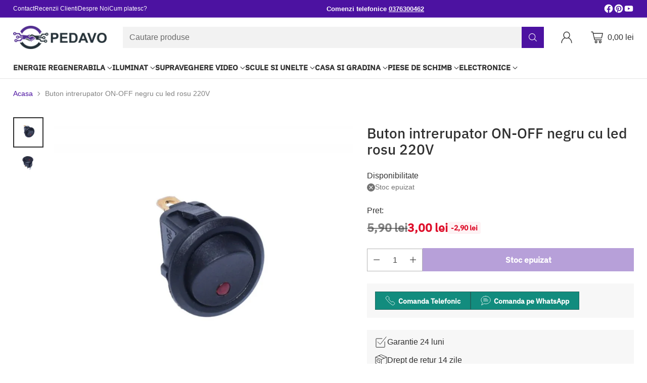

--- FILE ---
content_type: text/html; charset=utf-8
request_url: https://pedavo.ro/products/buton-intrerupator-on-off-negru-cu-led-rosu-220v
body_size: 87910
content:
<!doctype html>

<!--
  ___                 ___           ___           ___
       /  /\                     /__/\         /  /\         /  /\
      /  /:/_                    \  \:\       /  /:/        /  /::\
     /  /:/ /\  ___     ___       \  \:\     /  /:/        /  /:/\:\
    /  /:/ /:/ /__/\   /  /\  ___  \  \:\   /  /:/  ___   /  /:/  \:\
   /__/:/ /:/  \  \:\ /  /:/ /__/\  \__\:\ /__/:/  /  /\ /__/:/ \__\:\
   \  \:\/:/    \  \:\  /:/  \  \:\ /  /:/ \  \:\ /  /:/ \  \:\ /  /:/
    \  \::/      \  \:\/:/    \  \:\  /:/   \  \:\  /:/   \  \:\  /:/
     \  \:\       \  \::/      \  \:\/:/     \  \:\/:/     \  \:\/:/
      \  \:\       \__\/        \  \::/       \  \::/       \  \::/
       \__\/                     \__\/         \__\/         \__\/

  --------------------------------------------------------------------
  #  Cornerstone v1.1.2
  #  Documentation: https://cornerstone.help.fluorescent.co/
  #  Purchase: https://themes.shopify.com/themes/cornerstone/
  #  A product by Fluorescent: https://fluorescent.co/
  --------------------------------------------------------------------
-->

<html class="no-js" lang="ro" style="--announcement-height: 1px;">
  <head>
	<script src="//pedavo.ro/cdn/shop/files/pandectes-rules.js?v=7424436135775810854"></script>
	
	
    <meta charset="UTF-8">
    <meta http-equiv="X-UA-Compatible" content="IE=edge,chrome=1">
    <meta name="viewport" content="width=device-width,initial-scale=1">
    <link rel="canonical" href="https://pedavo.ro/products/buton-intrerupator-on-off-negru-cu-led-rosu-220v">
    <link rel="preconnect" href="https://cdn.shopify.com" crossorigin><link rel="shortcut icon" href="//pedavo.ro/cdn/shop/files/Screenshot_2024-01-09_at_09.31.53.png?crop=center&height=32&v=1704792718&width=32" type="image/png"><title>Buton intrerupator ON-OFF negru cu led rosu 220V
&ndash; PEDAVO</title><meta name="description" content="Descopera butonul cu LED rosu de 18mm/220V, perfect pentru diverse echipamente si unelte. Cu design compact si LED de prezenta, este ideal pentru orice proiect. Comanda acum de la Pedavo!">





  
  
  
  
  




<meta name="description" content="Descopera butonul cu LED rosu de 18mm/220V, perfect pentru diverse echipamente si unelte. Cu design compact si LED de prezenta, este ideal pentru orice proiect. Comanda acum de la Pedavo!">
<meta property="og:url" content="https://pedavo.ro/products/buton-intrerupator-on-off-negru-cu-led-rosu-220v">
<meta property="og:site_name" content="PEDAVO">
<meta property="og:type" content="product">
<meta property="og:title" content="Buton intrerupator ON-OFF negru cu led rosu 220V">
<meta property="og:description" content="Descopera butonul cu LED rosu de 18mm/220V, perfect pentru diverse echipamente si unelte. Cu design compact si LED de prezenta, este ideal pentru orice proiect. Comanda acum de la Pedavo!">
<meta property="og:image" content="http://pedavo.ro/cdn/shop/products/butonpedavo2.jpg?v=1677589499&width=1024">
<meta property="og:image:secure_url" content="https://pedavo.ro/cdn/shop/products/butonpedavo2.jpg?v=1677589499&width=1024">
<meta property="og:price:amount" content="3,00">
<meta property="og:price:currency" content="RON">

<meta name="twitter:title" content="Buton intrerupator ON-OFF negru cu led rosu 220V">
<meta name="twitter:description" content="Descopera butonul cu LED rosu de 18mm/220V, perfect pentru diverse echipamente si unelte. Cu design compact si LED de prezenta, este ideal pentru orice proiect. Comanda acum de la Pedavo!">
<meta name="twitter:card" content="summary_large_image">
<meta name="twitter:image" content="https://pedavo.ro/cdn/shop/products/butonpedavo2.jpg?v=1677589499&width=1024">
<meta name="twitter:image:width" content="480">
<meta name="twitter:image:height" content="480">
<link rel="preload" href="//cdn.shopify.com/s/files/1/0574/0809/4268/t/1/assets/prefetch_critical_resources.js" as="script">
<script src="//cdn.shopify.com/s/files/1/0574/0809/4268/t/1/assets/prefetch_critical_resources.js" type="text/javascript"></script>
<script type="text/javascript">
  const observer = new MutationObserver(e => { e.forEach(({ addedNodes: e }) => { e.forEach(e => { 1 === e.nodeType && "SCRIPT" === e.tagName && (e.innerHTML.includes("asyncLoad") && (e.innerHTML = e.innerHTML.replace("if(window.attachEvent)", "document.addEventListener('asyncLazyLoad',function(event){asyncLoad();});if(window.attachEvent)").replaceAll(", asyncLoad", ", function(){}")), e.innerHTML.includes("PreviewBarInjector") && (e.innerHTML = e.innerHTML.replace("DOMContentLoaded", "asyncLazyLoad")), (e.className == 'analytics') && (e.type = 'text/lazyload'),(e.src.includes("assets/storefront/features")||e.src.includes("assets/shopify_pay")||e.src.includes("connect.facebook.net"))&&(e.setAttribute("data-src", e.src), e.removeAttribute("src")))})})});observer.observe(document.documentElement,{childList:!0,subtree:!0})
</script>

    <script>
  console.log('Cornerstone v1.1.2 by Fluorescent');

  document.documentElement.className = document.documentElement.className.replace('no-js', '');

  if (window.matchMedia(`(prefers-reduced-motion: reduce)`) === true || window.matchMedia(`(prefers-reduced-motion: reduce)`).matches === true) {
    document.documentElement.classList.add('prefers-reduced-motion');
  } else {
    document.documentElement.classList.add('do-anim');
  }

  window.theme = {
    version: 'v1.1.2',
    themeName: 'Cornerstone',
    moneyFormat: "{{amount_with_comma_separator}} lei",
    coreData: {
      n: "Cornerstone",
      v: "v1.1.2",
    },
    strings: {
      name: "PEDAVO",
      accessibility: {
        play_video: "Vizualizare",
        pause_video: "Pauza",
        range_lower: "",
        range_upper: "",
        carousel_select:  ""
      },
      product: {
        no_shipping_rates: "Rate de livrare indisponibile",
        country_placeholder: "",
        review: ""
      },
      products: {
        product: {
          unavailable: "Produs indisponibil",
          unitPrice: "Pret unitate",
          unitPriceSeparator: "pe",
          sku: "Cod produs"
        }
      },
      cart: {
        editCartNote: "Editeaza instructiuni comanda",
        addCartNote: "Adauga instructiuni comanda",
        quantityError: "Cantitatea maxima disponibila a acestui produs se afla deja in cosul tau."
      },
      pagination: {
        viewing: "",
        products: "Produse",
        results: "rezultate"
      }
    },
    routes: {
      root: "/",
      cart: {
        base: "/cart",
        add: "/cart/add",
        change: "/cart/change",
        update: "/cart/update",
        clear: "/cart/clear",
        // Manual routes until Shopify adds support
        shipping: "/cart/shipping_rates"
      },
      // Manual routes until Shopify adds support
      products: "/products",
      productRecommendations: "/recommendations/products",
      predictive_search_url: '/search/suggest',
      search_url: '/search'
    },
    icons: {
      chevron: "\u003cspan class=\"icon icon-chevron \" style=\"\"\u003e\n  \u003csvg viewBox=\"0 0 24 24\" fill=\"none\" xmlns=\"http:\/\/www.w3.org\/2000\/svg\"\u003e\u003cpath d=\"M1.875 7.438 12 17.563 22.125 7.438\" stroke=\"currentColor\" stroke-width=\"2\"\/\u003e\u003c\/svg\u003e\n\u003c\/span\u003e\n\n",
      close: "\u003cspan class=\"icon icon-close \" style=\"\"\u003e\n  \u003csvg viewBox=\"0 0 24 24\" fill=\"none\" xmlns=\"http:\/\/www.w3.org\/2000\/svg\"\u003e\u003cpath d=\"M2.66 1.34 2 .68.68 2l.66.66 1.32-1.32zm18.68 21.32.66.66L23.32 22l-.66-.66-1.32 1.32zm1.32-20 .66-.66L22 .68l-.66.66 1.32 1.32zM1.34 21.34.68 22 2 23.32l.66-.66-1.32-1.32zm0-18.68 10 10 1.32-1.32-10-10-1.32 1.32zm11.32 10 10-10-1.32-1.32-10 10 1.32 1.32zm-1.32-1.32-10 10 1.32 1.32 10-10-1.32-1.32zm0 1.32 10 10 1.32-1.32-10-10-1.32 1.32z\" fill=\"currentColor\"\/\u003e\u003c\/svg\u003e\n\u003c\/span\u003e\n\n",
      zoom: "\u003cspan class=\"icon icon-zoom \" style=\"\"\u003e\n  \u003csvg viewBox=\"0 0 24 24\" fill=\"none\" xmlns=\"http:\/\/www.w3.org\/2000\/svg\"\u003e\u003cpath d=\"M10.3,19.71c5.21,0,9.44-4.23,9.44-9.44S15.51,.83,10.3,.83,.86,5.05,.86,10.27s4.23,9.44,9.44,9.44Z\" fill=\"none\" stroke=\"currentColor\" stroke-linecap=\"round\" stroke-miterlimit=\"10\" stroke-width=\"1.63\"\/\u003e\n          \u003cpath d=\"M5.05,10.27H15.54\" fill=\"none\" stroke=\"currentColor\" stroke-miterlimit=\"10\" stroke-width=\"1.63\"\/\u003e\n          \u003cpath class=\"cross-up\" d=\"M10.3,5.02V15.51\" fill=\"none\" stroke=\"currentColor\" stroke-miterlimit=\"10\" stroke-width=\"1.63\"\/\u003e\n          \u003cpath d=\"M16.92,16.9l6.49,6.49\" fill=\"none\" stroke=\"currentColor\" stroke-miterlimit=\"10\" stroke-width=\"1.63\"\/\u003e\u003c\/svg\u003e\n\u003c\/span\u003e\n\n  \u003cspan class=\"zoom-icon__text zoom-in fs-body-75\"\u003eZoom in\u003c\/span\u003e\n  \u003cspan class=\"zoom-icon__text zoom-out fs-body-75\"\u003eZoom out\u003c\/span\u003e"
    }
  }

  
    window.theme.allCountryOptionTags = "\u003coption value=\"Romania\" data-provinces=\"[[\u0026quot;Alba\u0026quot;,\u0026quot;Alba\u0026quot;],[\u0026quot;Arad\u0026quot;,\u0026quot;Arad\u0026quot;],[\u0026quot;Argeș\u0026quot;,\u0026quot;Argeș\u0026quot;],[\u0026quot;Bacău\u0026quot;,\u0026quot;Bacău\u0026quot;],[\u0026quot;Bihor\u0026quot;,\u0026quot;Bihor\u0026quot;],[\u0026quot;Bistrița-Năsăud\u0026quot;,\u0026quot;Bistrița-Năsăud\u0026quot;],[\u0026quot;Botoșani\u0026quot;,\u0026quot;Botoșani\u0026quot;],[\u0026quot;Brașov\u0026quot;,\u0026quot;Brașov\u0026quot;],[\u0026quot;Brăila\u0026quot;,\u0026quot;Brăila\u0026quot;],[\u0026quot;București\u0026quot;,\u0026quot;București\u0026quot;],[\u0026quot;Buzău\u0026quot;,\u0026quot;Buzău\u0026quot;],[\u0026quot;Caraș-Severin\u0026quot;,\u0026quot;Caraș-Severin\u0026quot;],[\u0026quot;Cluj\u0026quot;,\u0026quot;Cluj\u0026quot;],[\u0026quot;Constanța\u0026quot;,\u0026quot;Constanța\u0026quot;],[\u0026quot;Covasna\u0026quot;,\u0026quot;Covasna\u0026quot;],[\u0026quot;Călărași\u0026quot;,\u0026quot;Călărași\u0026quot;],[\u0026quot;Dolj\u0026quot;,\u0026quot;Dolj\u0026quot;],[\u0026quot;Dâmbovița\u0026quot;,\u0026quot;Dâmbovița\u0026quot;],[\u0026quot;Galați\u0026quot;,\u0026quot;Galați\u0026quot;],[\u0026quot;Giurgiu\u0026quot;,\u0026quot;Giurgiu\u0026quot;],[\u0026quot;Gorj\u0026quot;,\u0026quot;Gorj\u0026quot;],[\u0026quot;Harghita\u0026quot;,\u0026quot;Harghita\u0026quot;],[\u0026quot;Hunedoara\u0026quot;,\u0026quot;Hunedoara\u0026quot;],[\u0026quot;Ialomița\u0026quot;,\u0026quot;Ialomița\u0026quot;],[\u0026quot;Iași\u0026quot;,\u0026quot;Iași\u0026quot;],[\u0026quot;Ilfov\u0026quot;,\u0026quot;Ilfov\u0026quot;],[\u0026quot;Maramureș\u0026quot;,\u0026quot;Maramureș\u0026quot;],[\u0026quot;Mehedinți\u0026quot;,\u0026quot;Mehedinți\u0026quot;],[\u0026quot;Mureș\u0026quot;,\u0026quot;Mureș\u0026quot;],[\u0026quot;Neamț\u0026quot;,\u0026quot;Neamț\u0026quot;],[\u0026quot;Olt\u0026quot;,\u0026quot;Olt\u0026quot;],[\u0026quot;Prahova\u0026quot;,\u0026quot;Prahova\u0026quot;],[\u0026quot;Satu Mare\u0026quot;,\u0026quot;Satu Mare\u0026quot;],[\u0026quot;Sibiu\u0026quot;,\u0026quot;Sibiu\u0026quot;],[\u0026quot;Suceava\u0026quot;,\u0026quot;Suceava\u0026quot;],[\u0026quot;Sălaj\u0026quot;,\u0026quot;Sălaj\u0026quot;],[\u0026quot;Teleorman\u0026quot;,\u0026quot;Teleorman\u0026quot;],[\u0026quot;Timiș\u0026quot;,\u0026quot;Timiș\u0026quot;],[\u0026quot;Tulcea\u0026quot;,\u0026quot;Tulcea\u0026quot;],[\u0026quot;Vaslui\u0026quot;,\u0026quot;Vaslui\u0026quot;],[\u0026quot;Vrancea\u0026quot;,\u0026quot;Vrancea\u0026quot;],[\u0026quot;Vâlcea\u0026quot;,\u0026quot;Vâlcea\u0026quot;]]\"\u003eRomânia\u003c\/option\u003e\n\u003coption value=\"---\" data-provinces=\"[]\"\u003e---\u003c\/option\u003e\n\u003coption value=\"Afghanistan\" data-provinces=\"[]\"\u003eAfganistan\u003c\/option\u003e\n\u003coption value=\"South Africa\" data-provinces=\"[[\u0026quot;Eastern Cape\u0026quot;,\u0026quot;Provincia Eastern Cape\u0026quot;],[\u0026quot;Free State\u0026quot;,\u0026quot;Provincia Free State\u0026quot;],[\u0026quot;Gauteng\u0026quot;,\u0026quot;Provincia Gauteng\u0026quot;],[\u0026quot;KwaZulu-Natal\u0026quot;,\u0026quot;Provincia KwaZulu-Natal\u0026quot;],[\u0026quot;Limpopo\u0026quot;,\u0026quot;Provincia Limpopo\u0026quot;],[\u0026quot;Mpumalanga\u0026quot;,\u0026quot;Provincia Mpumalanga\u0026quot;],[\u0026quot;North West\u0026quot;,\u0026quot;Provincia North West\u0026quot;],[\u0026quot;Northern Cape\u0026quot;,\u0026quot;Provincia Northern Cape\u0026quot;],[\u0026quot;Western Cape\u0026quot;,\u0026quot;Provincia Western Cape\u0026quot;]]\"\u003eAfrica de Sud\u003c\/option\u003e\n\u003coption value=\"Albania\" data-provinces=\"[]\"\u003eAlbania\u003c\/option\u003e\n\u003coption value=\"Algeria\" data-provinces=\"[]\"\u003eAlgeria\u003c\/option\u003e\n\u003coption value=\"Andorra\" data-provinces=\"[]\"\u003eAndorra\u003c\/option\u003e\n\u003coption value=\"Angola\" data-provinces=\"[]\"\u003eAngola\u003c\/option\u003e\n\u003coption value=\"Anguilla\" data-provinces=\"[]\"\u003eAnguilla\u003c\/option\u003e\n\u003coption value=\"Antigua And Barbuda\" data-provinces=\"[]\"\u003eAntigua și Barbuda\u003c\/option\u003e\n\u003coption value=\"Saudi Arabia\" data-provinces=\"[]\"\u003eArabia Saudită\u003c\/option\u003e\n\u003coption value=\"Argentina\" data-provinces=\"[[\u0026quot;Buenos Aires\u0026quot;,\u0026quot;Provincia Buenos Aires\u0026quot;],[\u0026quot;Catamarca\u0026quot;,\u0026quot;Provincia Catamarca\u0026quot;],[\u0026quot;Chaco\u0026quot;,\u0026quot;Provincia Chaco\u0026quot;],[\u0026quot;Chubut\u0026quot;,\u0026quot;Provincia Chubut\u0026quot;],[\u0026quot;Ciudad Autónoma de Buenos Aires\u0026quot;,\u0026quot;Buenos Aires\u0026quot;],[\u0026quot;Corrientes\u0026quot;,\u0026quot;Provincia Corrientes\u0026quot;],[\u0026quot;Córdoba\u0026quot;,\u0026quot;Provincia Córdoba\u0026quot;],[\u0026quot;Entre Ríos\u0026quot;,\u0026quot;Provincia Entre Ríos\u0026quot;],[\u0026quot;Formosa\u0026quot;,\u0026quot;Provincia Formosa\u0026quot;],[\u0026quot;Jujuy\u0026quot;,\u0026quot;Provincia Jujuy\u0026quot;],[\u0026quot;La Pampa\u0026quot;,\u0026quot;Provincia La Pampa\u0026quot;],[\u0026quot;La Rioja\u0026quot;,\u0026quot;Provincia La Rioja\u0026quot;],[\u0026quot;Mendoza\u0026quot;,\u0026quot;Provincia Mendoza\u0026quot;],[\u0026quot;Misiones\u0026quot;,\u0026quot;Provincia Misiones\u0026quot;],[\u0026quot;Neuquén\u0026quot;,\u0026quot;Provincia Neuquén\u0026quot;],[\u0026quot;Río Negro\u0026quot;,\u0026quot;Provincia Río Negro\u0026quot;],[\u0026quot;Salta\u0026quot;,\u0026quot;Provincia Salta\u0026quot;],[\u0026quot;San Juan\u0026quot;,\u0026quot;Provincia San Juan\u0026quot;],[\u0026quot;San Luis\u0026quot;,\u0026quot;Provincia San Luis\u0026quot;],[\u0026quot;Santa Cruz\u0026quot;,\u0026quot;Provincia Santa Cruz\u0026quot;],[\u0026quot;Santa Fe\u0026quot;,\u0026quot;Provincia Santa Fe\u0026quot;],[\u0026quot;Santiago Del Estero\u0026quot;,\u0026quot;Provincia Santiago del Estero\u0026quot;],[\u0026quot;Tierra Del Fuego\u0026quot;,\u0026quot;Provincia Tierra del Fuego\u0026quot;],[\u0026quot;Tucumán\u0026quot;,\u0026quot;Provincia Tucumán\u0026quot;]]\"\u003eArgentina\u003c\/option\u003e\n\u003coption value=\"Armenia\" data-provinces=\"[]\"\u003eArmenia\u003c\/option\u003e\n\u003coption value=\"Aruba\" data-provinces=\"[]\"\u003eAruba\u003c\/option\u003e\n\u003coption value=\"Australia\" data-provinces=\"[[\u0026quot;Australian Capital Territory\u0026quot;,\u0026quot;Australian Capital Territory\u0026quot;],[\u0026quot;New South Wales\u0026quot;,\u0026quot;Noul Wales de Sud\u0026quot;],[\u0026quot;Northern Territory\u0026quot;,\u0026quot;Teritoriul de Nord\u0026quot;],[\u0026quot;Queensland\u0026quot;,\u0026quot;Queensland\u0026quot;],[\u0026quot;South Australia\u0026quot;,\u0026quot;Australia de Sud\u0026quot;],[\u0026quot;Tasmania\u0026quot;,\u0026quot;Tasmania\u0026quot;],[\u0026quot;Victoria\u0026quot;,\u0026quot;Victoria\u0026quot;],[\u0026quot;Western Australia\u0026quot;,\u0026quot;Australia de Vest\u0026quot;]]\"\u003eAustralia\u003c\/option\u003e\n\u003coption value=\"Austria\" data-provinces=\"[]\"\u003eAustria\u003c\/option\u003e\n\u003coption value=\"Azerbaijan\" data-provinces=\"[]\"\u003eAzerbaidjan\u003c\/option\u003e\n\u003coption value=\"Bahamas\" data-provinces=\"[]\"\u003eBahamas\u003c\/option\u003e\n\u003coption value=\"Bahrain\" data-provinces=\"[]\"\u003eBahrain\u003c\/option\u003e\n\u003coption value=\"Bangladesh\" data-provinces=\"[]\"\u003eBangladesh\u003c\/option\u003e\n\u003coption value=\"Barbados\" data-provinces=\"[]\"\u003eBarbados\u003c\/option\u003e\n\u003coption value=\"Belarus\" data-provinces=\"[]\"\u003eBelarus\u003c\/option\u003e\n\u003coption value=\"Belgium\" data-provinces=\"[]\"\u003eBelgia\u003c\/option\u003e\n\u003coption value=\"Belize\" data-provinces=\"[]\"\u003eBelize\u003c\/option\u003e\n\u003coption value=\"Benin\" data-provinces=\"[]\"\u003eBenin\u003c\/option\u003e\n\u003coption value=\"Bermuda\" data-provinces=\"[]\"\u003eBermuda\u003c\/option\u003e\n\u003coption value=\"Bhutan\" data-provinces=\"[]\"\u003eBhutan\u003c\/option\u003e\n\u003coption value=\"Bolivia\" data-provinces=\"[]\"\u003eBolivia\u003c\/option\u003e\n\u003coption value=\"Bosnia And Herzegovina\" data-provinces=\"[]\"\u003eBosnia și Herțegovina\u003c\/option\u003e\n\u003coption value=\"Botswana\" data-provinces=\"[]\"\u003eBotswana\u003c\/option\u003e\n\u003coption value=\"Brazil\" data-provinces=\"[[\u0026quot;Acre\u0026quot;,\u0026quot;Acre\u0026quot;],[\u0026quot;Alagoas\u0026quot;,\u0026quot;Alagoas\u0026quot;],[\u0026quot;Amapá\u0026quot;,\u0026quot;Amapá\u0026quot;],[\u0026quot;Amazonas\u0026quot;,\u0026quot;Amazonas\u0026quot;],[\u0026quot;Bahia\u0026quot;,\u0026quot;Bahia\u0026quot;],[\u0026quot;Ceará\u0026quot;,\u0026quot;Ceará\u0026quot;],[\u0026quot;Distrito Federal\u0026quot;,\u0026quot;Districtul Federal\u0026quot;],[\u0026quot;Espírito Santo\u0026quot;,\u0026quot;Espírito Santo\u0026quot;],[\u0026quot;Goiás\u0026quot;,\u0026quot;Goiás\u0026quot;],[\u0026quot;Maranhão\u0026quot;,\u0026quot;Maranhão\u0026quot;],[\u0026quot;Mato Grosso\u0026quot;,\u0026quot;Mato Grosso\u0026quot;],[\u0026quot;Mato Grosso do Sul\u0026quot;,\u0026quot;Mato Grosso do Sul\u0026quot;],[\u0026quot;Minas Gerais\u0026quot;,\u0026quot;Minas Gerais\u0026quot;],[\u0026quot;Paraná\u0026quot;,\u0026quot;Paraná\u0026quot;],[\u0026quot;Paraíba\u0026quot;,\u0026quot;Paraíba\u0026quot;],[\u0026quot;Pará\u0026quot;,\u0026quot;Pará\u0026quot;],[\u0026quot;Pernambuco\u0026quot;,\u0026quot;Pernambuco\u0026quot;],[\u0026quot;Piauí\u0026quot;,\u0026quot;Piauí\u0026quot;],[\u0026quot;Rio Grande do Norte\u0026quot;,\u0026quot;Rio Grande do Norte\u0026quot;],[\u0026quot;Rio Grande do Sul\u0026quot;,\u0026quot;Rio Grande do Sul\u0026quot;],[\u0026quot;Rio de Janeiro\u0026quot;,\u0026quot;Rio de Janeiro\u0026quot;],[\u0026quot;Rondônia\u0026quot;,\u0026quot;Rondônia\u0026quot;],[\u0026quot;Roraima\u0026quot;,\u0026quot;Roraima\u0026quot;],[\u0026quot;Santa Catarina\u0026quot;,\u0026quot;Santa Catarina\u0026quot;],[\u0026quot;Sergipe\u0026quot;,\u0026quot;Sergipe\u0026quot;],[\u0026quot;São Paulo\u0026quot;,\u0026quot;São Paulo\u0026quot;],[\u0026quot;Tocantins\u0026quot;,\u0026quot;Tocantins\u0026quot;]]\"\u003eBrazilia\u003c\/option\u003e\n\u003coption value=\"Brunei\" data-provinces=\"[]\"\u003eBrunei\u003c\/option\u003e\n\u003coption value=\"Bulgaria\" data-provinces=\"[]\"\u003eBulgaria\u003c\/option\u003e\n\u003coption value=\"Burkina Faso\" data-provinces=\"[]\"\u003eBurkina Faso\u003c\/option\u003e\n\u003coption value=\"Burundi\" data-provinces=\"[]\"\u003eBurundi\u003c\/option\u003e\n\u003coption value=\"Cambodia\" data-provinces=\"[]\"\u003eCambodgia\u003c\/option\u003e\n\u003coption value=\"Republic of Cameroon\" data-provinces=\"[]\"\u003eCamerun\u003c\/option\u003e\n\u003coption value=\"Canada\" data-provinces=\"[[\u0026quot;Alberta\u0026quot;,\u0026quot;Alberta\u0026quot;],[\u0026quot;British Columbia\u0026quot;,\u0026quot;Columbia Britanică\u0026quot;],[\u0026quot;Manitoba\u0026quot;,\u0026quot;Manitoba\u0026quot;],[\u0026quot;New Brunswick\u0026quot;,\u0026quot;Noul Brunswick\u0026quot;],[\u0026quot;Newfoundland and Labrador\u0026quot;,\u0026quot;Newfoundland și Labrador\u0026quot;],[\u0026quot;Northwest Territories\u0026quot;,\u0026quot;Teritoriile de Nordvest\u0026quot;],[\u0026quot;Nova Scotia\u0026quot;,\u0026quot;Noua Scoție\u0026quot;],[\u0026quot;Nunavut\u0026quot;,\u0026quot;Nunavut\u0026quot;],[\u0026quot;Ontario\u0026quot;,\u0026quot;Ontario\u0026quot;],[\u0026quot;Prince Edward Island\u0026quot;,\u0026quot;Insula Prințului Edward\u0026quot;],[\u0026quot;Quebec\u0026quot;,\u0026quot;Provincia Québec\u0026quot;],[\u0026quot;Saskatchewan\u0026quot;,\u0026quot;Saskatchewan\u0026quot;],[\u0026quot;Yukon\u0026quot;,\u0026quot;Yukon\u0026quot;]]\"\u003eCanada\u003c\/option\u003e\n\u003coption value=\"Cape Verde\" data-provinces=\"[]\"\u003eCapul Verde\u003c\/option\u003e\n\u003coption value=\"Czech Republic\" data-provinces=\"[]\"\u003eCehia\u003c\/option\u003e\n\u003coption value=\"Chile\" data-provinces=\"[[\u0026quot;Antofagasta\u0026quot;,\u0026quot;Regiunea Antofagasta\u0026quot;],[\u0026quot;Araucanía\u0026quot;,\u0026quot;Regiunea La Araucanía\u0026quot;],[\u0026quot;Arica and Parinacota\u0026quot;,\u0026quot;Regiunea Arica și Parinacota\u0026quot;],[\u0026quot;Atacama\u0026quot;,\u0026quot;Regiunea Atacama\u0026quot;],[\u0026quot;Aysén\u0026quot;,\u0026quot;Regiunea Aysén\u0026quot;],[\u0026quot;Biobío\u0026quot;,\u0026quot;Regiunea Biobío\u0026quot;],[\u0026quot;Coquimbo\u0026quot;,\u0026quot;Regiunea Coquimbo\u0026quot;],[\u0026quot;Los Lagos\u0026quot;,\u0026quot;Regiunea Los Lagos\u0026quot;],[\u0026quot;Los Ríos\u0026quot;,\u0026quot;Regiunea Los Ríos\u0026quot;],[\u0026quot;Magallanes\u0026quot;,\u0026quot;Regiunea Magallanes și Antartica Chileană\u0026quot;],[\u0026quot;Maule\u0026quot;,\u0026quot;Regiunea Maule\u0026quot;],[\u0026quot;O\u0026#39;Higgins\u0026quot;,\u0026quot;Regiunea Libertador General Bernardo O’Higgins\u0026quot;],[\u0026quot;Santiago\u0026quot;,\u0026quot;Regiunea Santiago Metropolitan\u0026quot;],[\u0026quot;Tarapacá\u0026quot;,\u0026quot;Regiunea Tarapacá\u0026quot;],[\u0026quot;Valparaíso\u0026quot;,\u0026quot;Regiunea Valparaíso\u0026quot;],[\u0026quot;Ñuble\u0026quot;,\u0026quot;Regiunea Ñuble\u0026quot;]]\"\u003eChile\u003c\/option\u003e\n\u003coption value=\"China\" data-provinces=\"[[\u0026quot;Anhui\u0026quot;,\u0026quot;Anhui\u0026quot;],[\u0026quot;Beijing\u0026quot;,\u0026quot;Beijing\u0026quot;],[\u0026quot;Chongqing\u0026quot;,\u0026quot;Chongqing\u0026quot;],[\u0026quot;Fujian\u0026quot;,\u0026quot;Fujian\u0026quot;],[\u0026quot;Gansu\u0026quot;,\u0026quot;Gansu\u0026quot;],[\u0026quot;Guangdong\u0026quot;,\u0026quot;Guangdong\u0026quot;],[\u0026quot;Guangxi\u0026quot;,\u0026quot;Guangxi\u0026quot;],[\u0026quot;Guizhou\u0026quot;,\u0026quot;Guizhou\u0026quot;],[\u0026quot;Hainan\u0026quot;,\u0026quot;Hainan\u0026quot;],[\u0026quot;Hebei\u0026quot;,\u0026quot;Hebei\u0026quot;],[\u0026quot;Heilongjiang\u0026quot;,\u0026quot;Heilongjiang\u0026quot;],[\u0026quot;Henan\u0026quot;,\u0026quot;Henan\u0026quot;],[\u0026quot;Hubei\u0026quot;,\u0026quot;Hubei\u0026quot;],[\u0026quot;Hunan\u0026quot;,\u0026quot;Hunan\u0026quot;],[\u0026quot;Inner Mongolia\u0026quot;,\u0026quot;Mongolia Interioară\u0026quot;],[\u0026quot;Jiangsu\u0026quot;,\u0026quot;Jiangsu\u0026quot;],[\u0026quot;Jiangxi\u0026quot;,\u0026quot;Jiangxi\u0026quot;],[\u0026quot;Jilin\u0026quot;,\u0026quot;Jilin\u0026quot;],[\u0026quot;Liaoning\u0026quot;,\u0026quot;Liaoning\u0026quot;],[\u0026quot;Ningxia\u0026quot;,\u0026quot;Ningxia\u0026quot;],[\u0026quot;Qinghai\u0026quot;,\u0026quot;Qinghai\u0026quot;],[\u0026quot;Shaanxi\u0026quot;,\u0026quot;Shaanxi\u0026quot;],[\u0026quot;Shandong\u0026quot;,\u0026quot;Shandong\u0026quot;],[\u0026quot;Shanghai\u0026quot;,\u0026quot;Shanghai\u0026quot;],[\u0026quot;Shanxi\u0026quot;,\u0026quot;Shanxi\u0026quot;],[\u0026quot;Sichuan\u0026quot;,\u0026quot;Sichuan\u0026quot;],[\u0026quot;Tianjin\u0026quot;,\u0026quot;Tianjin\u0026quot;],[\u0026quot;Xinjiang\u0026quot;,\u0026quot;Xinjiang\u0026quot;],[\u0026quot;Xizang\u0026quot;,\u0026quot;Regiunea autonomă Tibet\u0026quot;],[\u0026quot;Yunnan\u0026quot;,\u0026quot;Yunnan\u0026quot;],[\u0026quot;Zhejiang\u0026quot;,\u0026quot;Zhejiang\u0026quot;]]\"\u003eChina\u003c\/option\u003e\n\u003coption value=\"Chad\" data-provinces=\"[]\"\u003eCiad\u003c\/option\u003e\n\u003coption value=\"Cyprus\" data-provinces=\"[]\"\u003eCipru\u003c\/option\u003e\n\u003coption value=\"Colombia\" data-provinces=\"[[\u0026quot;Amazonas\u0026quot;,\u0026quot;Departamentul Amazonas\u0026quot;],[\u0026quot;Antioquia\u0026quot;,\u0026quot;Departamentul Antioquia\u0026quot;],[\u0026quot;Arauca\u0026quot;,\u0026quot;Departamentul Arauca\u0026quot;],[\u0026quot;Atlántico\u0026quot;,\u0026quot;Departamentul Atlántico\u0026quot;],[\u0026quot;Bogotá, D.C.\u0026quot;,\u0026quot;Bogotá\u0026quot;],[\u0026quot;Bolívar\u0026quot;,\u0026quot;Departamentul Bolívar\u0026quot;],[\u0026quot;Boyacá\u0026quot;,\u0026quot;Departamentul Boyacá\u0026quot;],[\u0026quot;Caldas\u0026quot;,\u0026quot;Departamentul Caldas\u0026quot;],[\u0026quot;Caquetá\u0026quot;,\u0026quot;Departamentul Caquetá\u0026quot;],[\u0026quot;Casanare\u0026quot;,\u0026quot;Casanare\u0026quot;],[\u0026quot;Cauca\u0026quot;,\u0026quot;Departamentul Cauca\u0026quot;],[\u0026quot;Cesar\u0026quot;,\u0026quot;Cesar\u0026quot;],[\u0026quot;Chocó\u0026quot;,\u0026quot;Chocó\u0026quot;],[\u0026quot;Cundinamarca\u0026quot;,\u0026quot;Cundinamarca\u0026quot;],[\u0026quot;Córdoba\u0026quot;,\u0026quot;Córdoba\u0026quot;],[\u0026quot;Guainía\u0026quot;,\u0026quot;Guainía\u0026quot;],[\u0026quot;Guaviare\u0026quot;,\u0026quot;Guaviare\u0026quot;],[\u0026quot;Huila\u0026quot;,\u0026quot;Huila\u0026quot;],[\u0026quot;La Guajira\u0026quot;,\u0026quot;La Guajira\u0026quot;],[\u0026quot;Magdalena\u0026quot;,\u0026quot;Departamentul Magdalena\u0026quot;],[\u0026quot;Meta\u0026quot;,\u0026quot;Meta\u0026quot;],[\u0026quot;Nariño\u0026quot;,\u0026quot;Nariño\u0026quot;],[\u0026quot;Norte de Santander\u0026quot;,\u0026quot;Norte de Santander\u0026quot;],[\u0026quot;Putumayo\u0026quot;,\u0026quot;Putumayo\u0026quot;],[\u0026quot;Quindío\u0026quot;,\u0026quot;Quindío\u0026quot;],[\u0026quot;Risaralda\u0026quot;,\u0026quot;Risaralda\u0026quot;],[\u0026quot;San Andrés, Providencia y Santa Catalina\u0026quot;,\u0026quot;San Andrés, Providencia y Santa Catalina\u0026quot;],[\u0026quot;Santander\u0026quot;,\u0026quot;Santander\u0026quot;],[\u0026quot;Sucre\u0026quot;,\u0026quot;Sucre\u0026quot;],[\u0026quot;Tolima\u0026quot;,\u0026quot;Tolima\u0026quot;],[\u0026quot;Valle del Cauca\u0026quot;,\u0026quot;Valle del Cauca\u0026quot;],[\u0026quot;Vaupés\u0026quot;,\u0026quot;Vaupés\u0026quot;],[\u0026quot;Vichada\u0026quot;,\u0026quot;Vichada\u0026quot;]]\"\u003eColumbia\u003c\/option\u003e\n\u003coption value=\"Comoros\" data-provinces=\"[]\"\u003eComore\u003c\/option\u003e\n\u003coption value=\"Congo\" data-provinces=\"[]\"\u003eCongo - Brazzaville\u003c\/option\u003e\n\u003coption value=\"Congo, The Democratic Republic Of The\" data-provinces=\"[]\"\u003eCongo - Kinshasa\u003c\/option\u003e\n\u003coption value=\"South Korea\" data-provinces=\"[[\u0026quot;Busan\u0026quot;,\u0026quot;Busan\u0026quot;],[\u0026quot;Chungbuk\u0026quot;,\u0026quot;Chungbuk\u0026quot;],[\u0026quot;Chungnam\u0026quot;,\u0026quot;Chungnam\u0026quot;],[\u0026quot;Daegu\u0026quot;,\u0026quot;Daegu\u0026quot;],[\u0026quot;Daejeon\u0026quot;,\u0026quot;Daejeon\u0026quot;],[\u0026quot;Gangwon\u0026quot;,\u0026quot;Gangwon-do\u0026quot;],[\u0026quot;Gwangju\u0026quot;,\u0026quot;Gwangju\u0026quot;],[\u0026quot;Gyeongbuk\u0026quot;,\u0026quot;Gyeongsangbuk-do\u0026quot;],[\u0026quot;Gyeonggi\u0026quot;,\u0026quot;Gyeonggi-do\u0026quot;],[\u0026quot;Gyeongnam\u0026quot;,\u0026quot;Gyeongnam\u0026quot;],[\u0026quot;Incheon\u0026quot;,\u0026quot;Incheon\u0026quot;],[\u0026quot;Jeju\u0026quot;,\u0026quot;Insula Jeju\u0026quot;],[\u0026quot;Jeonbuk\u0026quot;,\u0026quot;Jeonbuk\u0026quot;],[\u0026quot;Jeonnam\u0026quot;,\u0026quot;Jeonnam\u0026quot;],[\u0026quot;Sejong\u0026quot;,\u0026quot;Sejong\u0026quot;],[\u0026quot;Seoul\u0026quot;,\u0026quot;Seul\u0026quot;],[\u0026quot;Ulsan\u0026quot;,\u0026quot;Ulsan\u0026quot;]]\"\u003eCoreea de Sud\u003c\/option\u003e\n\u003coption value=\"Costa Rica\" data-provinces=\"[[\u0026quot;Alajuela\u0026quot;,\u0026quot;Provincia Alajuela\u0026quot;],[\u0026quot;Cartago\u0026quot;,\u0026quot;Provincia Cartago\u0026quot;],[\u0026quot;Guanacaste\u0026quot;,\u0026quot;Provincia Guanacaste\u0026quot;],[\u0026quot;Heredia\u0026quot;,\u0026quot;Provincia Heredia\u0026quot;],[\u0026quot;Limón\u0026quot;,\u0026quot;Limón\u0026quot;],[\u0026quot;Puntarenas\u0026quot;,\u0026quot;Puntarenas\u0026quot;],[\u0026quot;San José\u0026quot;,\u0026quot;San José\u0026quot;]]\"\u003eCosta Rica\u003c\/option\u003e\n\u003coption value=\"Croatia\" data-provinces=\"[]\"\u003eCroația\u003c\/option\u003e\n\u003coption value=\"Curaçao\" data-provinces=\"[]\"\u003eCuraçao\u003c\/option\u003e\n\u003coption value=\"Côte d'Ivoire\" data-provinces=\"[]\"\u003eCôte d’Ivoire\u003c\/option\u003e\n\u003coption value=\"Denmark\" data-provinces=\"[]\"\u003eDanemarca\u003c\/option\u003e\n\u003coption value=\"Djibouti\" data-provinces=\"[]\"\u003eDjibouti\u003c\/option\u003e\n\u003coption value=\"Dominica\" data-provinces=\"[]\"\u003eDominica\u003c\/option\u003e\n\u003coption value=\"Ecuador\" data-provinces=\"[]\"\u003eEcuador\u003c\/option\u003e\n\u003coption value=\"Egypt\" data-provinces=\"[[\u0026quot;6th of October\u0026quot;,\u0026quot;6 octombrie\u0026quot;],[\u0026quot;Al Sharqia\u0026quot;,\u0026quot;Ash Sharqiyah\u0026quot;],[\u0026quot;Alexandria\u0026quot;,\u0026quot;Al Iskandariyah\u0026quot;],[\u0026quot;Aswan\u0026quot;,\u0026quot;Guvernoratul Aswan\u0026quot;],[\u0026quot;Asyut\u0026quot;,\u0026quot;Guvernoratul Asyut\u0026quot;],[\u0026quot;Beheira\u0026quot;,\u0026quot;Guvernoratul Beheira\u0026quot;],[\u0026quot;Beni Suef\u0026quot;,\u0026quot;Bani Suwayf\u0026quot;],[\u0026quot;Cairo\u0026quot;,\u0026quot;Al Qahirah\u0026quot;],[\u0026quot;Dakahlia\u0026quot;,\u0026quot;Ad Daqahliyah\u0026quot;],[\u0026quot;Damietta\u0026quot;,\u0026quot;Dumyat\u0026quot;],[\u0026quot;Faiyum\u0026quot;,\u0026quot;Guvernoratul Al Fayyum\u0026quot;],[\u0026quot;Gharbia\u0026quot;,\u0026quot;Al Gharbiyah\u0026quot;],[\u0026quot;Giza\u0026quot;,\u0026quot;Al Jizah\u0026quot;],[\u0026quot;Helwan\u0026quot;,\u0026quot;Helwan\u0026quot;],[\u0026quot;Ismailia\u0026quot;,\u0026quot;Al Isma’iliyah\u0026quot;],[\u0026quot;Kafr el-Sheikh\u0026quot;,\u0026quot;Guvernoratul Kafr el-Sheikh\u0026quot;],[\u0026quot;Luxor\u0026quot;,\u0026quot;Guvernoratul Luxor\u0026quot;],[\u0026quot;Matrouh\u0026quot;,\u0026quot;Matruh\u0026quot;],[\u0026quot;Minya\u0026quot;,\u0026quot;Al Minya\u0026quot;],[\u0026quot;Monufia\u0026quot;,\u0026quot;Al Minufiyah\u0026quot;],[\u0026quot;New Valley\u0026quot;,\u0026quot;Al Wadi al Jadid\u0026quot;],[\u0026quot;North Sinai\u0026quot;,\u0026quot;Shamal Sina’\u0026quot;],[\u0026quot;Port Said\u0026quot;,\u0026quot;Bur Sa’id\u0026quot;],[\u0026quot;Qalyubia\u0026quot;,\u0026quot;Al Qalyubiyah\u0026quot;],[\u0026quot;Qena\u0026quot;,\u0026quot;Guvernoratul Qena\u0026quot;],[\u0026quot;Red Sea\u0026quot;,\u0026quot;Guvernoratul Al Bahr al Ahmar\u0026quot;],[\u0026quot;Sohag\u0026quot;,\u0026quot;Guvernoratul Sohag\u0026quot;],[\u0026quot;South Sinai\u0026quot;,\u0026quot;Janub Sina’\u0026quot;],[\u0026quot;Suez\u0026quot;,\u0026quot;As Suways\u0026quot;]]\"\u003eEgipt\u003c\/option\u003e\n\u003coption value=\"El Salvador\" data-provinces=\"[[\u0026quot;Ahuachapán\u0026quot;,\u0026quot;Ahuachapán\u0026quot;],[\u0026quot;Cabañas\u0026quot;,\u0026quot;Cabañas\u0026quot;],[\u0026quot;Chalatenango\u0026quot;,\u0026quot;Chalatenango\u0026quot;],[\u0026quot;Cuscatlán\u0026quot;,\u0026quot;Cuscatlán\u0026quot;],[\u0026quot;La Libertad\u0026quot;,\u0026quot;La Libertad\u0026quot;],[\u0026quot;La Paz\u0026quot;,\u0026quot;La Paz, El Salvador\u0026quot;],[\u0026quot;La Unión\u0026quot;,\u0026quot;La Unión\u0026quot;],[\u0026quot;Morazán\u0026quot;,\u0026quot;Morazán\u0026quot;],[\u0026quot;San Miguel\u0026quot;,\u0026quot;San Miguel, El Salvador\u0026quot;],[\u0026quot;San Salvador\u0026quot;,\u0026quot;San Salvador\u0026quot;],[\u0026quot;San Vicente\u0026quot;,\u0026quot;San Vicente\u0026quot;],[\u0026quot;Santa Ana\u0026quot;,\u0026quot;Santa Ana\u0026quot;],[\u0026quot;Sonsonate\u0026quot;,\u0026quot;Sonsonate\u0026quot;],[\u0026quot;Usulután\u0026quot;,\u0026quot;Usulután\u0026quot;]]\"\u003eEl Salvador\u003c\/option\u003e\n\u003coption value=\"Switzerland\" data-provinces=\"[]\"\u003eElveția\u003c\/option\u003e\n\u003coption value=\"United Arab Emirates\" data-provinces=\"[[\u0026quot;Abu Dhabi\u0026quot;,\u0026quot;Abu Dhabi\u0026quot;],[\u0026quot;Ajman\u0026quot;,\u0026quot;Ajman\u0026quot;],[\u0026quot;Dubai\u0026quot;,\u0026quot;Emiratul Dubai\u0026quot;],[\u0026quot;Fujairah\u0026quot;,\u0026quot;Fujairah\u0026quot;],[\u0026quot;Ras al-Khaimah\u0026quot;,\u0026quot;Ras Al-Khaimah\u0026quot;],[\u0026quot;Sharjah\u0026quot;,\u0026quot;Sharjah\u0026quot;],[\u0026quot;Umm al-Quwain\u0026quot;,\u0026quot;Umm Al-Qaiwain\u0026quot;]]\"\u003eEmiratele Arabe Unite\u003c\/option\u003e\n\u003coption value=\"Eritrea\" data-provinces=\"[]\"\u003eEritreea\u003c\/option\u003e\n\u003coption value=\"Estonia\" data-provinces=\"[]\"\u003eEstonia\u003c\/option\u003e\n\u003coption value=\"Eswatini\" data-provinces=\"[]\"\u003eEswatini\u003c\/option\u003e\n\u003coption value=\"Ethiopia\" data-provinces=\"[]\"\u003eEtiopia\u003c\/option\u003e\n\u003coption value=\"Fiji\" data-provinces=\"[]\"\u003eFiji\u003c\/option\u003e\n\u003coption value=\"Philippines\" data-provinces=\"[[\u0026quot;Abra\u0026quot;,\u0026quot;Abra\u0026quot;],[\u0026quot;Agusan del Norte\u0026quot;,\u0026quot;Agusan del Norte\u0026quot;],[\u0026quot;Agusan del Sur\u0026quot;,\u0026quot;Agusan del Sur\u0026quot;],[\u0026quot;Aklan\u0026quot;,\u0026quot;Aklan\u0026quot;],[\u0026quot;Albay\u0026quot;,\u0026quot;Albay\u0026quot;],[\u0026quot;Antique\u0026quot;,\u0026quot;Antique\u0026quot;],[\u0026quot;Apayao\u0026quot;,\u0026quot;Apayao\u0026quot;],[\u0026quot;Aurora\u0026quot;,\u0026quot;Aurora\u0026quot;],[\u0026quot;Basilan\u0026quot;,\u0026quot;Basilan\u0026quot;],[\u0026quot;Bataan\u0026quot;,\u0026quot;Bataan\u0026quot;],[\u0026quot;Batanes\u0026quot;,\u0026quot;Batanes\u0026quot;],[\u0026quot;Batangas\u0026quot;,\u0026quot;Batangas\u0026quot;],[\u0026quot;Benguet\u0026quot;,\u0026quot;Benguet\u0026quot;],[\u0026quot;Biliran\u0026quot;,\u0026quot;Biliran\u0026quot;],[\u0026quot;Bohol\u0026quot;,\u0026quot;Bohol\u0026quot;],[\u0026quot;Bukidnon\u0026quot;,\u0026quot;Bukidnon\u0026quot;],[\u0026quot;Bulacan\u0026quot;,\u0026quot;Bulacan\u0026quot;],[\u0026quot;Cagayan\u0026quot;,\u0026quot;Cagayan\u0026quot;],[\u0026quot;Camarines Norte\u0026quot;,\u0026quot;Camarines Norte\u0026quot;],[\u0026quot;Camarines Sur\u0026quot;,\u0026quot;Camarines Sur\u0026quot;],[\u0026quot;Camiguin\u0026quot;,\u0026quot;Camiguin\u0026quot;],[\u0026quot;Capiz\u0026quot;,\u0026quot;Capiz\u0026quot;],[\u0026quot;Catanduanes\u0026quot;,\u0026quot;Catanduanes\u0026quot;],[\u0026quot;Cavite\u0026quot;,\u0026quot;Cavite\u0026quot;],[\u0026quot;Cebu\u0026quot;,\u0026quot;Cebu\u0026quot;],[\u0026quot;Cotabato\u0026quot;,\u0026quot;Cotabato\u0026quot;],[\u0026quot;Davao Occidental\u0026quot;,\u0026quot;Davao Occidental\u0026quot;],[\u0026quot;Davao Oriental\u0026quot;,\u0026quot;Davao Oriental\u0026quot;],[\u0026quot;Davao de Oro\u0026quot;,\u0026quot;Davao de Oro\u0026quot;],[\u0026quot;Davao del Norte\u0026quot;,\u0026quot;Davao del Norte\u0026quot;],[\u0026quot;Davao del Sur\u0026quot;,\u0026quot;Davao del Sur\u0026quot;],[\u0026quot;Dinagat Islands\u0026quot;,\u0026quot;Dinagat Islands\u0026quot;],[\u0026quot;Eastern Samar\u0026quot;,\u0026quot;Eastern Samar\u0026quot;],[\u0026quot;Guimaras\u0026quot;,\u0026quot;Guimaras\u0026quot;],[\u0026quot;Ifugao\u0026quot;,\u0026quot;Ifugao\u0026quot;],[\u0026quot;Ilocos Norte\u0026quot;,\u0026quot;Ilocos Norte\u0026quot;],[\u0026quot;Ilocos Sur\u0026quot;,\u0026quot;Ilocos Sur\u0026quot;],[\u0026quot;Iloilo\u0026quot;,\u0026quot;Iloilo\u0026quot;],[\u0026quot;Isabela\u0026quot;,\u0026quot;Isabela\u0026quot;],[\u0026quot;Kalinga\u0026quot;,\u0026quot;Kalinga\u0026quot;],[\u0026quot;La Union\u0026quot;,\u0026quot;La Union\u0026quot;],[\u0026quot;Laguna\u0026quot;,\u0026quot;Laguna\u0026quot;],[\u0026quot;Lanao del Norte\u0026quot;,\u0026quot;Lanao del Norte\u0026quot;],[\u0026quot;Lanao del Sur\u0026quot;,\u0026quot;Lanao del Sur\u0026quot;],[\u0026quot;Leyte\u0026quot;,\u0026quot;Leyte\u0026quot;],[\u0026quot;Maguindanao\u0026quot;,\u0026quot;Maguindanao\u0026quot;],[\u0026quot;Marinduque\u0026quot;,\u0026quot;Marinduque\u0026quot;],[\u0026quot;Masbate\u0026quot;,\u0026quot;Masbate\u0026quot;],[\u0026quot;Metro Manila\u0026quot;,\u0026quot;Metro Manila\u0026quot;],[\u0026quot;Misamis Occidental\u0026quot;,\u0026quot;Misamis Occidental\u0026quot;],[\u0026quot;Misamis Oriental\u0026quot;,\u0026quot;Misamis Oriental\u0026quot;],[\u0026quot;Mountain Province\u0026quot;,\u0026quot;Mountain Province\u0026quot;],[\u0026quot;Negros Occidental\u0026quot;,\u0026quot;Negros Occidental\u0026quot;],[\u0026quot;Negros Oriental\u0026quot;,\u0026quot;Negros Oriental\u0026quot;],[\u0026quot;Northern Samar\u0026quot;,\u0026quot;Northern Samar\u0026quot;],[\u0026quot;Nueva Ecija\u0026quot;,\u0026quot;Nueva Ecija\u0026quot;],[\u0026quot;Nueva Vizcaya\u0026quot;,\u0026quot;Nueva Vizcaya\u0026quot;],[\u0026quot;Occidental Mindoro\u0026quot;,\u0026quot;Occidental Mindoro\u0026quot;],[\u0026quot;Oriental Mindoro\u0026quot;,\u0026quot;Oriental Mindoro\u0026quot;],[\u0026quot;Palawan\u0026quot;,\u0026quot;Palawan\u0026quot;],[\u0026quot;Pampanga\u0026quot;,\u0026quot;Pampanga\u0026quot;],[\u0026quot;Pangasinan\u0026quot;,\u0026quot;Pangasinan\u0026quot;],[\u0026quot;Quezon\u0026quot;,\u0026quot;Quezon\u0026quot;],[\u0026quot;Quirino\u0026quot;,\u0026quot;Quirino\u0026quot;],[\u0026quot;Rizal\u0026quot;,\u0026quot;Rizal\u0026quot;],[\u0026quot;Romblon\u0026quot;,\u0026quot;Romblon\u0026quot;],[\u0026quot;Samar\u0026quot;,\u0026quot;Samar\u0026quot;],[\u0026quot;Sarangani\u0026quot;,\u0026quot;Sarangani\u0026quot;],[\u0026quot;Siquijor\u0026quot;,\u0026quot;Siquijor\u0026quot;],[\u0026quot;Sorsogon\u0026quot;,\u0026quot;Sorsogon\u0026quot;],[\u0026quot;South Cotabato\u0026quot;,\u0026quot;South Cotabato\u0026quot;],[\u0026quot;Southern Leyte\u0026quot;,\u0026quot;Southern Leyte\u0026quot;],[\u0026quot;Sultan Kudarat\u0026quot;,\u0026quot;Sultan Kudarat\u0026quot;],[\u0026quot;Sulu\u0026quot;,\u0026quot;Sulu\u0026quot;],[\u0026quot;Surigao del Norte\u0026quot;,\u0026quot;Surigao del Norte\u0026quot;],[\u0026quot;Surigao del Sur\u0026quot;,\u0026quot;Surigao del Sur\u0026quot;],[\u0026quot;Tarlac\u0026quot;,\u0026quot;Tarlac\u0026quot;],[\u0026quot;Tawi-Tawi\u0026quot;,\u0026quot;Tawi-Tawi\u0026quot;],[\u0026quot;Zambales\u0026quot;,\u0026quot;Zambales\u0026quot;],[\u0026quot;Zamboanga Sibugay\u0026quot;,\u0026quot;Zamboanga Sibugay\u0026quot;],[\u0026quot;Zamboanga del Norte\u0026quot;,\u0026quot;Zamboanga del Norte\u0026quot;],[\u0026quot;Zamboanga del Sur\u0026quot;,\u0026quot;Zamboanga del Sur\u0026quot;]]\"\u003eFilipine\u003c\/option\u003e\n\u003coption value=\"Finland\" data-provinces=\"[]\"\u003eFinlanda\u003c\/option\u003e\n\u003coption value=\"France\" data-provinces=\"[]\"\u003eFranța\u003c\/option\u003e\n\u003coption value=\"Gabon\" data-provinces=\"[]\"\u003eGabon\u003c\/option\u003e\n\u003coption value=\"Gambia\" data-provinces=\"[]\"\u003eGambia\u003c\/option\u003e\n\u003coption value=\"Georgia\" data-provinces=\"[]\"\u003eGeorgia\u003c\/option\u003e\n\u003coption value=\"South Georgia And The South Sandwich Islands\" data-provinces=\"[]\"\u003eGeorgia de Sud și Insulele Sandwich de Sud\u003c\/option\u003e\n\u003coption value=\"Germany\" data-provinces=\"[]\"\u003eGermania\u003c\/option\u003e\n\u003coption value=\"Ghana\" data-provinces=\"[]\"\u003eGhana\u003c\/option\u003e\n\u003coption value=\"Gibraltar\" data-provinces=\"[]\"\u003eGibraltar\u003c\/option\u003e\n\u003coption value=\"Greece\" data-provinces=\"[]\"\u003eGrecia\u003c\/option\u003e\n\u003coption value=\"Grenada\" data-provinces=\"[]\"\u003eGrenada\u003c\/option\u003e\n\u003coption value=\"Greenland\" data-provinces=\"[]\"\u003eGroenlanda\u003c\/option\u003e\n\u003coption value=\"Guadeloupe\" data-provinces=\"[]\"\u003eGuadelupa\u003c\/option\u003e\n\u003coption value=\"Guatemala\" data-provinces=\"[[\u0026quot;Alta Verapaz\u0026quot;,\u0026quot;Alta Verapaz\u0026quot;],[\u0026quot;Baja Verapaz\u0026quot;,\u0026quot;Baja Verapaz\u0026quot;],[\u0026quot;Chimaltenango\u0026quot;,\u0026quot;Chimaltenango\u0026quot;],[\u0026quot;Chiquimula\u0026quot;,\u0026quot;Chiquimula\u0026quot;],[\u0026quot;El Progreso\u0026quot;,\u0026quot;El Progreso\u0026quot;],[\u0026quot;Escuintla\u0026quot;,\u0026quot;Escuintla\u0026quot;],[\u0026quot;Guatemala\u0026quot;,\u0026quot;Guatemala\u0026quot;],[\u0026quot;Huehuetenango\u0026quot;,\u0026quot;Huehuetenango\u0026quot;],[\u0026quot;Izabal\u0026quot;,\u0026quot;Izabal\u0026quot;],[\u0026quot;Jalapa\u0026quot;,\u0026quot;Jalapa\u0026quot;],[\u0026quot;Jutiapa\u0026quot;,\u0026quot;Jutiapa\u0026quot;],[\u0026quot;Petén\u0026quot;,\u0026quot;Petén\u0026quot;],[\u0026quot;Quetzaltenango\u0026quot;,\u0026quot;Quetzaltenango\u0026quot;],[\u0026quot;Quiché\u0026quot;,\u0026quot;Quiché\u0026quot;],[\u0026quot;Retalhuleu\u0026quot;,\u0026quot;Retalhuleu\u0026quot;],[\u0026quot;Sacatepéquez\u0026quot;,\u0026quot;Sacatepéquez\u0026quot;],[\u0026quot;San Marcos\u0026quot;,\u0026quot;San Marcos\u0026quot;],[\u0026quot;Santa Rosa\u0026quot;,\u0026quot;Santa Rosa\u0026quot;],[\u0026quot;Sololá\u0026quot;,\u0026quot;Sololá\u0026quot;],[\u0026quot;Suchitepéquez\u0026quot;,\u0026quot;Suchitepéquez\u0026quot;],[\u0026quot;Totonicapán\u0026quot;,\u0026quot;Totonicapán\u0026quot;],[\u0026quot;Zacapa\u0026quot;,\u0026quot;Zacapa\u0026quot;]]\"\u003eGuatemala\u003c\/option\u003e\n\u003coption value=\"Guernsey\" data-provinces=\"[]\"\u003eGuernsey\u003c\/option\u003e\n\u003coption value=\"Guinea\" data-provinces=\"[]\"\u003eGuineea\u003c\/option\u003e\n\u003coption value=\"Equatorial Guinea\" data-provinces=\"[]\"\u003eGuineea Ecuatorială\u003c\/option\u003e\n\u003coption value=\"Guinea Bissau\" data-provinces=\"[]\"\u003eGuineea-Bissau\u003c\/option\u003e\n\u003coption value=\"Guyana\" data-provinces=\"[]\"\u003eGuyana\u003c\/option\u003e\n\u003coption value=\"French Guiana\" data-provinces=\"[]\"\u003eGuyana Franceză\u003c\/option\u003e\n\u003coption value=\"Haiti\" data-provinces=\"[]\"\u003eHaiti\u003c\/option\u003e\n\u003coption value=\"Honduras\" data-provinces=\"[]\"\u003eHonduras\u003c\/option\u003e\n\u003coption value=\"India\" data-provinces=\"[[\u0026quot;Andaman and Nicobar Islands\u0026quot;,\u0026quot;Insulele Andaman și Nicobar\u0026quot;],[\u0026quot;Andhra Pradesh\u0026quot;,\u0026quot;Andhra Pradesh\u0026quot;],[\u0026quot;Arunachal Pradesh\u0026quot;,\u0026quot;Arunachal Pradesh\u0026quot;],[\u0026quot;Assam\u0026quot;,\u0026quot;Assam\u0026quot;],[\u0026quot;Bihar\u0026quot;,\u0026quot;Bihar\u0026quot;],[\u0026quot;Chandigarh\u0026quot;,\u0026quot;Chandigarh\u0026quot;],[\u0026quot;Chhattisgarh\u0026quot;,\u0026quot;Chhattisgarh\u0026quot;],[\u0026quot;Dadra and Nagar Haveli\u0026quot;,\u0026quot;Dadra și Nagar Haveli\u0026quot;],[\u0026quot;Daman and Diu\u0026quot;,\u0026quot;Daman și Diu\u0026quot;],[\u0026quot;Delhi\u0026quot;,\u0026quot;Delhi\u0026quot;],[\u0026quot;Goa\u0026quot;,\u0026quot;Goa\u0026quot;],[\u0026quot;Gujarat\u0026quot;,\u0026quot;Gujarat\u0026quot;],[\u0026quot;Haryana\u0026quot;,\u0026quot;Haryana\u0026quot;],[\u0026quot;Himachal Pradesh\u0026quot;,\u0026quot;Himachal Pradesh\u0026quot;],[\u0026quot;Jammu and Kashmir\u0026quot;,\u0026quot;Jammu și Cașmir\u0026quot;],[\u0026quot;Jharkhand\u0026quot;,\u0026quot;Jharkhand\u0026quot;],[\u0026quot;Karnataka\u0026quot;,\u0026quot;Karnataka\u0026quot;],[\u0026quot;Kerala\u0026quot;,\u0026quot;Kerala\u0026quot;],[\u0026quot;Ladakh\u0026quot;,\u0026quot;Ladakh\u0026quot;],[\u0026quot;Lakshadweep\u0026quot;,\u0026quot;Lakshadweep\u0026quot;],[\u0026quot;Madhya Pradesh\u0026quot;,\u0026quot;Madhya Pradesh\u0026quot;],[\u0026quot;Maharashtra\u0026quot;,\u0026quot;Maharashtra\u0026quot;],[\u0026quot;Manipur\u0026quot;,\u0026quot;Manipur\u0026quot;],[\u0026quot;Meghalaya\u0026quot;,\u0026quot;Meghalaya\u0026quot;],[\u0026quot;Mizoram\u0026quot;,\u0026quot;Mizoram\u0026quot;],[\u0026quot;Nagaland\u0026quot;,\u0026quot;Nagaland\u0026quot;],[\u0026quot;Odisha\u0026quot;,\u0026quot;Odisha\u0026quot;],[\u0026quot;Puducherry\u0026quot;,\u0026quot;Puducherry\u0026quot;],[\u0026quot;Punjab\u0026quot;,\u0026quot;Punjab\u0026quot;],[\u0026quot;Rajasthan\u0026quot;,\u0026quot;Rajasthan\u0026quot;],[\u0026quot;Sikkim\u0026quot;,\u0026quot;Sikkim\u0026quot;],[\u0026quot;Tamil Nadu\u0026quot;,\u0026quot;Tamil Nadu\u0026quot;],[\u0026quot;Telangana\u0026quot;,\u0026quot;Telangana\u0026quot;],[\u0026quot;Tripura\u0026quot;,\u0026quot;Tripura\u0026quot;],[\u0026quot;Uttar Pradesh\u0026quot;,\u0026quot;Uttar Pradesh\u0026quot;],[\u0026quot;Uttarakhand\u0026quot;,\u0026quot;Uttarakhand\u0026quot;],[\u0026quot;West Bengal\u0026quot;,\u0026quot;Bengalul de Vest\u0026quot;]]\"\u003eIndia\u003c\/option\u003e\n\u003coption value=\"Indonesia\" data-provinces=\"[[\u0026quot;Aceh\u0026quot;,\u0026quot;Aceh\u0026quot;],[\u0026quot;Bali\u0026quot;,\u0026quot;Bali\u0026quot;],[\u0026quot;Bangka Belitung\u0026quot;,\u0026quot;Bangka Belitung\u0026quot;],[\u0026quot;Banten\u0026quot;,\u0026quot;Banten\u0026quot;],[\u0026quot;Bengkulu\u0026quot;,\u0026quot;Bengkulu\u0026quot;],[\u0026quot;Gorontalo\u0026quot;,\u0026quot;Gorontalo\u0026quot;],[\u0026quot;Jakarta\u0026quot;,\u0026quot;Jakarta\u0026quot;],[\u0026quot;Jambi\u0026quot;,\u0026quot;Jambi\u0026quot;],[\u0026quot;Jawa Barat\u0026quot;,\u0026quot;Provincia Java de Vest\u0026quot;],[\u0026quot;Jawa Tengah\u0026quot;,\u0026quot;Provincia Java Centrală\u0026quot;],[\u0026quot;Jawa Timur\u0026quot;,\u0026quot;Provincia Java de Est\u0026quot;],[\u0026quot;Kalimantan Barat\u0026quot;,\u0026quot;Kalimantan Barat\u0026quot;],[\u0026quot;Kalimantan Selatan\u0026quot;,\u0026quot;Kalimantan Selatan\u0026quot;],[\u0026quot;Kalimantan Tengah\u0026quot;,\u0026quot;Kalimantan Tengah\u0026quot;],[\u0026quot;Kalimantan Timur\u0026quot;,\u0026quot;Kalimantanul de Est\u0026quot;],[\u0026quot;Kalimantan Utara\u0026quot;,\u0026quot;Kalimantan Utara\u0026quot;],[\u0026quot;Kepulauan Riau\u0026quot;,\u0026quot;Kepulauan Riau\u0026quot;],[\u0026quot;Lampung\u0026quot;,\u0026quot;Lampung\u0026quot;],[\u0026quot;Maluku\u0026quot;,\u0026quot;Maluku\u0026quot;],[\u0026quot;Maluku Utara\u0026quot;,\u0026quot;Maluku Utara\u0026quot;],[\u0026quot;North Sumatra\u0026quot;,\u0026quot;North Sumatra\u0026quot;],[\u0026quot;Nusa Tenggara Barat\u0026quot;,\u0026quot;Nusa Tenggara Barat\u0026quot;],[\u0026quot;Nusa Tenggara Timur\u0026quot;,\u0026quot;Nusa Tenggara Timur\u0026quot;],[\u0026quot;Papua\u0026quot;,\u0026quot;Papua\u0026quot;],[\u0026quot;Papua Barat\u0026quot;,\u0026quot;Papua Barat\u0026quot;],[\u0026quot;Riau\u0026quot;,\u0026quot;Riau\u0026quot;],[\u0026quot;South Sumatra\u0026quot;,\u0026quot;South Sumatra\u0026quot;],[\u0026quot;Sulawesi Barat\u0026quot;,\u0026quot;Sulawesi Barat\u0026quot;],[\u0026quot;Sulawesi Selatan\u0026quot;,\u0026quot;Sulawesi Selatan\u0026quot;],[\u0026quot;Sulawesi Tengah\u0026quot;,\u0026quot;Sulawesi Tengah\u0026quot;],[\u0026quot;Sulawesi Tenggara\u0026quot;,\u0026quot;Sulawesi Tenggara\u0026quot;],[\u0026quot;Sulawesi Utara\u0026quot;,\u0026quot;Sulawesi Utara\u0026quot;],[\u0026quot;West Sumatra\u0026quot;,\u0026quot;West Sumatra\u0026quot;],[\u0026quot;Yogyakarta\u0026quot;,\u0026quot;Yogyakarta\u0026quot;]]\"\u003eIndonezia\u003c\/option\u003e\n\u003coption value=\"Ascension Island\" data-provinces=\"[]\"\u003eInsula Ascension\u003c\/option\u003e\n\u003coption value=\"Christmas Island\" data-provinces=\"[]\"\u003eInsula Christmas\u003c\/option\u003e\n\u003coption value=\"Isle Of Man\" data-provinces=\"[]\"\u003eInsula Man\u003c\/option\u003e\n\u003coption value=\"Norfolk Island\" data-provinces=\"[]\"\u003eInsula Norfolk\u003c\/option\u003e\n\u003coption value=\"Aland Islands\" data-provinces=\"[]\"\u003eInsulele Åland\u003c\/option\u003e\n\u003coption value=\"Caribbean Netherlands\" data-provinces=\"[]\"\u003eInsulele Caraibe Olandeze\u003c\/option\u003e\n\u003coption value=\"Cayman Islands\" data-provinces=\"[]\"\u003eInsulele Cayman\u003c\/option\u003e\n\u003coption value=\"Cocos (Keeling) Islands\" data-provinces=\"[]\"\u003eInsulele Cocos (Keeling)\u003c\/option\u003e\n\u003coption value=\"Cook Islands\" data-provinces=\"[]\"\u003eInsulele Cook\u003c\/option\u003e\n\u003coption value=\"Falkland Islands (Malvinas)\" data-provinces=\"[]\"\u003eInsulele Falkland\u003c\/option\u003e\n\u003coption value=\"Faroe Islands\" data-provinces=\"[]\"\u003eInsulele Feroe\u003c\/option\u003e\n\u003coption value=\"United States Minor Outlying Islands\" data-provinces=\"[]\"\u003eInsulele Îndepărtate ale S.U.A.\u003c\/option\u003e\n\u003coption value=\"Pitcairn\" data-provinces=\"[]\"\u003eInsulele Pitcairn\u003c\/option\u003e\n\u003coption value=\"Solomon Islands\" data-provinces=\"[]\"\u003eInsulele Solomon\u003c\/option\u003e\n\u003coption value=\"Turks and Caicos Islands\" data-provinces=\"[]\"\u003eInsulele Turks și Caicos\u003c\/option\u003e\n\u003coption value=\"Virgin Islands, British\" data-provinces=\"[]\"\u003eInsulele Virgine Britanice\u003c\/option\u003e\n\u003coption value=\"Jordan\" data-provinces=\"[]\"\u003eIordania\u003c\/option\u003e\n\u003coption value=\"Iraq\" data-provinces=\"[]\"\u003eIrak\u003c\/option\u003e\n\u003coption value=\"Ireland\" data-provinces=\"[[\u0026quot;Carlow\u0026quot;,\u0026quot;Comitatul Carlow\u0026quot;],[\u0026quot;Cavan\u0026quot;,\u0026quot;Comitatul Cavan\u0026quot;],[\u0026quot;Clare\u0026quot;,\u0026quot;Comitatul Clare\u0026quot;],[\u0026quot;Cork\u0026quot;,\u0026quot;Comitatul Cork\u0026quot;],[\u0026quot;Donegal\u0026quot;,\u0026quot;Comitatul Donegal\u0026quot;],[\u0026quot;Dublin\u0026quot;,\u0026quot;Comitatul Dublin\u0026quot;],[\u0026quot;Galway\u0026quot;,\u0026quot;Comitatul Galway\u0026quot;],[\u0026quot;Kerry\u0026quot;,\u0026quot;Comitatul Kerry\u0026quot;],[\u0026quot;Kildare\u0026quot;,\u0026quot;Comitatul Kildare\u0026quot;],[\u0026quot;Kilkenny\u0026quot;,\u0026quot;Comitatul Kilkenny\u0026quot;],[\u0026quot;Laois\u0026quot;,\u0026quot;Comitatul Laois\u0026quot;],[\u0026quot;Leitrim\u0026quot;,\u0026quot;Comitatul Leitrim\u0026quot;],[\u0026quot;Limerick\u0026quot;,\u0026quot;Comitatul Limerick\u0026quot;],[\u0026quot;Longford\u0026quot;,\u0026quot;Comitatul Longford\u0026quot;],[\u0026quot;Louth\u0026quot;,\u0026quot;Comitatul Louth\u0026quot;],[\u0026quot;Mayo\u0026quot;,\u0026quot;Comitatul Mayo\u0026quot;],[\u0026quot;Meath\u0026quot;,\u0026quot;Comitatul Meath\u0026quot;],[\u0026quot;Monaghan\u0026quot;,\u0026quot;Comitatul Monaghan\u0026quot;],[\u0026quot;Offaly\u0026quot;,\u0026quot;Comitatul Offaly\u0026quot;],[\u0026quot;Roscommon\u0026quot;,\u0026quot;Comitatul Roscommon\u0026quot;],[\u0026quot;Sligo\u0026quot;,\u0026quot;Comitatul Sligo\u0026quot;],[\u0026quot;Tipperary\u0026quot;,\u0026quot;Comitatul Tipperary\u0026quot;],[\u0026quot;Waterford\u0026quot;,\u0026quot;Comitatul Waterford\u0026quot;],[\u0026quot;Westmeath\u0026quot;,\u0026quot;Comitatul Westmeath\u0026quot;],[\u0026quot;Wexford\u0026quot;,\u0026quot;Comitatul Wexford\u0026quot;],[\u0026quot;Wicklow\u0026quot;,\u0026quot;Comitatul Wicklow\u0026quot;]]\"\u003eIrlanda\u003c\/option\u003e\n\u003coption value=\"Iceland\" data-provinces=\"[]\"\u003eIslanda\u003c\/option\u003e\n\u003coption value=\"Israel\" data-provinces=\"[]\"\u003eIsrael\u003c\/option\u003e\n\u003coption value=\"Italy\" data-provinces=\"[[\u0026quot;Agrigento\u0026quot;,\u0026quot;Provincia Agrigento\u0026quot;],[\u0026quot;Alessandria\u0026quot;,\u0026quot;Provincia Alessandria\u0026quot;],[\u0026quot;Ancona\u0026quot;,\u0026quot;Provincia Ancona\u0026quot;],[\u0026quot;Aosta\u0026quot;,\u0026quot;Valle d’Aosta\u0026quot;],[\u0026quot;Arezzo\u0026quot;,\u0026quot;Provincia Arezzo\u0026quot;],[\u0026quot;Ascoli Piceno\u0026quot;,\u0026quot;Provincia Ascoli Piceno\u0026quot;],[\u0026quot;Asti\u0026quot;,\u0026quot;Provincia Asti\u0026quot;],[\u0026quot;Avellino\u0026quot;,\u0026quot;Provincia Avellino\u0026quot;],[\u0026quot;Bari\u0026quot;,\u0026quot;Provincia Bari\u0026quot;],[\u0026quot;Barletta-Andria-Trani\u0026quot;,\u0026quot;Provincia Barletta-Andria-Trani\u0026quot;],[\u0026quot;Belluno\u0026quot;,\u0026quot;Provincia Belluno\u0026quot;],[\u0026quot;Benevento\u0026quot;,\u0026quot;Provincia Benevento\u0026quot;],[\u0026quot;Bergamo\u0026quot;,\u0026quot;Provincia Bergamo\u0026quot;],[\u0026quot;Biella\u0026quot;,\u0026quot;Provincia Biella\u0026quot;],[\u0026quot;Bologna\u0026quot;,\u0026quot;Provincia Bologna\u0026quot;],[\u0026quot;Bolzano\u0026quot;,\u0026quot;Provincia Autonomă Bolzano\u0026quot;],[\u0026quot;Brescia\u0026quot;,\u0026quot;Provincia Brescia\u0026quot;],[\u0026quot;Brindisi\u0026quot;,\u0026quot;Provincia Brindisi\u0026quot;],[\u0026quot;Cagliari\u0026quot;,\u0026quot;Provincia Cagliari\u0026quot;],[\u0026quot;Caltanissetta\u0026quot;,\u0026quot;Provincia Caltanissetta\u0026quot;],[\u0026quot;Campobasso\u0026quot;,\u0026quot;Provincia Campobasso\u0026quot;],[\u0026quot;Carbonia-Iglesias\u0026quot;,\u0026quot;Provincia Carbonia-Iglesias\u0026quot;],[\u0026quot;Caserta\u0026quot;,\u0026quot;Provincia Caserta\u0026quot;],[\u0026quot;Catania\u0026quot;,\u0026quot;Provincia Catania\u0026quot;],[\u0026quot;Catanzaro\u0026quot;,\u0026quot;Provincia Catanzaro\u0026quot;],[\u0026quot;Chieti\u0026quot;,\u0026quot;Provincia Chieti\u0026quot;],[\u0026quot;Como\u0026quot;,\u0026quot;Provincia Como\u0026quot;],[\u0026quot;Cosenza\u0026quot;,\u0026quot;Provincia Cosenza\u0026quot;],[\u0026quot;Cremona\u0026quot;,\u0026quot;Provincia Cremona\u0026quot;],[\u0026quot;Crotone\u0026quot;,\u0026quot;Provincia Crotone\u0026quot;],[\u0026quot;Cuneo\u0026quot;,\u0026quot;Provincia Cuneo\u0026quot;],[\u0026quot;Enna\u0026quot;,\u0026quot;Provincia Enna\u0026quot;],[\u0026quot;Fermo\u0026quot;,\u0026quot;Provincia Fermo\u0026quot;],[\u0026quot;Ferrara\u0026quot;,\u0026quot;Provincia Ferrara\u0026quot;],[\u0026quot;Firenze\u0026quot;,\u0026quot;Provincia Florența\u0026quot;],[\u0026quot;Foggia\u0026quot;,\u0026quot;Provincia Foggia\u0026quot;],[\u0026quot;Forlì-Cesena\u0026quot;,\u0026quot;Provincia Forlì-Cesena\u0026quot;],[\u0026quot;Frosinone\u0026quot;,\u0026quot;Provincia Frosinone\u0026quot;],[\u0026quot;Genova\u0026quot;,\u0026quot;Genova\u0026quot;],[\u0026quot;Gorizia\u0026quot;,\u0026quot;Provincia Gorizia\u0026quot;],[\u0026quot;Grosseto\u0026quot;,\u0026quot;Provincia Grosseto\u0026quot;],[\u0026quot;Imperia\u0026quot;,\u0026quot;Provincia Imperia\u0026quot;],[\u0026quot;Isernia\u0026quot;,\u0026quot;Provincia Isernia\u0026quot;],[\u0026quot;L\u0026#39;Aquila\u0026quot;,\u0026quot;Provincia L’Aquila\u0026quot;],[\u0026quot;La Spezia\u0026quot;,\u0026quot;Provincia La Spezia\u0026quot;],[\u0026quot;Latina\u0026quot;,\u0026quot;Provincia Latina\u0026quot;],[\u0026quot;Lecce\u0026quot;,\u0026quot;Provincia Lecce\u0026quot;],[\u0026quot;Lecco\u0026quot;,\u0026quot;Provincia Lecco\u0026quot;],[\u0026quot;Livorno\u0026quot;,\u0026quot;Provincia Livorno\u0026quot;],[\u0026quot;Lodi\u0026quot;,\u0026quot;Provincia Lodi\u0026quot;],[\u0026quot;Lucca\u0026quot;,\u0026quot;Provincia Lucca\u0026quot;],[\u0026quot;Macerata\u0026quot;,\u0026quot;Provincia Macerata\u0026quot;],[\u0026quot;Mantova\u0026quot;,\u0026quot;Provincia Mantova\u0026quot;],[\u0026quot;Massa-Carrara\u0026quot;,\u0026quot;Provincia Massa-Carrara\u0026quot;],[\u0026quot;Matera\u0026quot;,\u0026quot;Provincia Matera\u0026quot;],[\u0026quot;Medio Campidano\u0026quot;,\u0026quot;Provincia Medio Campidano\u0026quot;],[\u0026quot;Messina\u0026quot;,\u0026quot;Provincia Messina\u0026quot;],[\u0026quot;Milano\u0026quot;,\u0026quot;Provincia Milano\u0026quot;],[\u0026quot;Modena\u0026quot;,\u0026quot;Provincia Modena\u0026quot;],[\u0026quot;Monza e Brianza\u0026quot;,\u0026quot;Provincia Monza-Brianza\u0026quot;],[\u0026quot;Napoli\u0026quot;,\u0026quot;Provincia Napoli\u0026quot;],[\u0026quot;Novara\u0026quot;,\u0026quot;Provincia Novara\u0026quot;],[\u0026quot;Nuoro\u0026quot;,\u0026quot;Provincia Nuoro\u0026quot;],[\u0026quot;Ogliastra\u0026quot;,\u0026quot;Provincia Ogliastra\u0026quot;],[\u0026quot;Olbia-Tempio\u0026quot;,\u0026quot;Provincia Olbia-Tempio\u0026quot;],[\u0026quot;Oristano\u0026quot;,\u0026quot;Provincia Oristano\u0026quot;],[\u0026quot;Padova\u0026quot;,\u0026quot;Provincia Padova\u0026quot;],[\u0026quot;Palermo\u0026quot;,\u0026quot;Provincia Palermo\u0026quot;],[\u0026quot;Parma\u0026quot;,\u0026quot;Provincia Parma\u0026quot;],[\u0026quot;Pavia\u0026quot;,\u0026quot;Provincia Pavia\u0026quot;],[\u0026quot;Perugia\u0026quot;,\u0026quot;Provincia Perugia\u0026quot;],[\u0026quot;Pesaro e Urbino\u0026quot;,\u0026quot;Provincia Pesaro și Urbino\u0026quot;],[\u0026quot;Pescara\u0026quot;,\u0026quot;Provincia Pescara\u0026quot;],[\u0026quot;Piacenza\u0026quot;,\u0026quot;Provincia Piacenza\u0026quot;],[\u0026quot;Pisa\u0026quot;,\u0026quot;Provincia Pisa\u0026quot;],[\u0026quot;Pistoia\u0026quot;,\u0026quot;Provincia Pistoia\u0026quot;],[\u0026quot;Pordenone\u0026quot;,\u0026quot;Provincia Pordenone\u0026quot;],[\u0026quot;Potenza\u0026quot;,\u0026quot;Provincia Potenza\u0026quot;],[\u0026quot;Prato\u0026quot;,\u0026quot;Provincia Prato\u0026quot;],[\u0026quot;Ragusa\u0026quot;,\u0026quot;Provincia Ragusa\u0026quot;],[\u0026quot;Ravenna\u0026quot;,\u0026quot;Provincia Ravenna\u0026quot;],[\u0026quot;Reggio Calabria\u0026quot;,\u0026quot;Provincia Reggio Calabria\u0026quot;],[\u0026quot;Reggio Emilia\u0026quot;,\u0026quot;Provincia Reggio Emilia\u0026quot;],[\u0026quot;Rieti\u0026quot;,\u0026quot;Provincia Rieti\u0026quot;],[\u0026quot;Rimini\u0026quot;,\u0026quot;Provincia Rimini\u0026quot;],[\u0026quot;Roma\u0026quot;,\u0026quot;Provincia Roma\u0026quot;],[\u0026quot;Rovigo\u0026quot;,\u0026quot;Provincia Rovigo\u0026quot;],[\u0026quot;Salerno\u0026quot;,\u0026quot;Provincia Salerno\u0026quot;],[\u0026quot;Sassari\u0026quot;,\u0026quot;Provincia Sassari\u0026quot;],[\u0026quot;Savona\u0026quot;,\u0026quot;Provincia Savona\u0026quot;],[\u0026quot;Siena\u0026quot;,\u0026quot;Provincia Siena\u0026quot;],[\u0026quot;Siracusa\u0026quot;,\u0026quot;Provincia Siracuza\u0026quot;],[\u0026quot;Sondrio\u0026quot;,\u0026quot;Provincia Sondrio\u0026quot;],[\u0026quot;Taranto\u0026quot;,\u0026quot;Provincia Taranto\u0026quot;],[\u0026quot;Teramo\u0026quot;,\u0026quot;Provincia Teramo\u0026quot;],[\u0026quot;Terni\u0026quot;,\u0026quot;Provincia Terni\u0026quot;],[\u0026quot;Torino\u0026quot;,\u0026quot;Provincia Torino\u0026quot;],[\u0026quot;Trapani\u0026quot;,\u0026quot;Provincia Trapani\u0026quot;],[\u0026quot;Trento\u0026quot;,\u0026quot;Provincia Autonomă Trento\u0026quot;],[\u0026quot;Treviso\u0026quot;,\u0026quot;Provincia Treviso\u0026quot;],[\u0026quot;Trieste\u0026quot;,\u0026quot;Provincia Trieste\u0026quot;],[\u0026quot;Udine\u0026quot;,\u0026quot;Provincia Udine\u0026quot;],[\u0026quot;Varese\u0026quot;,\u0026quot;Provincia Varese\u0026quot;],[\u0026quot;Venezia\u0026quot;,\u0026quot;Provincia Veneția\u0026quot;],[\u0026quot;Verbano-Cusio-Ossola\u0026quot;,\u0026quot;Provincia Verbano-Cusio-Ossola\u0026quot;],[\u0026quot;Vercelli\u0026quot;,\u0026quot;Provincia Vercelli\u0026quot;],[\u0026quot;Verona\u0026quot;,\u0026quot;Provincia Verona\u0026quot;],[\u0026quot;Vibo Valentia\u0026quot;,\u0026quot;Provincia Vibo Valentia\u0026quot;],[\u0026quot;Vicenza\u0026quot;,\u0026quot;Provincia Vicenza\u0026quot;],[\u0026quot;Viterbo\u0026quot;,\u0026quot;Provincia Viterbo\u0026quot;]]\"\u003eItalia\u003c\/option\u003e\n\u003coption value=\"Jamaica\" data-provinces=\"[]\"\u003eJamaica\u003c\/option\u003e\n\u003coption value=\"Japan\" data-provinces=\"[[\u0026quot;Aichi\u0026quot;,\u0026quot;Prefectura Aichi\u0026quot;],[\u0026quot;Akita\u0026quot;,\u0026quot;Prefectura Akita\u0026quot;],[\u0026quot;Aomori\u0026quot;,\u0026quot;Prefectura Aomori\u0026quot;],[\u0026quot;Chiba\u0026quot;,\u0026quot;Prefectura Chiba\u0026quot;],[\u0026quot;Ehime\u0026quot;,\u0026quot;Prefectura Ehime\u0026quot;],[\u0026quot;Fukui\u0026quot;,\u0026quot;Prefectura Fukui\u0026quot;],[\u0026quot;Fukuoka\u0026quot;,\u0026quot;Prefectura Fukuoka\u0026quot;],[\u0026quot;Fukushima\u0026quot;,\u0026quot;Prefectura Fukushima\u0026quot;],[\u0026quot;Gifu\u0026quot;,\u0026quot;Prefectura Gifu\u0026quot;],[\u0026quot;Gunma\u0026quot;,\u0026quot;Prefectura Gunma\u0026quot;],[\u0026quot;Hiroshima\u0026quot;,\u0026quot;Prefectura Hiroshima\u0026quot;],[\u0026quot;Hokkaidō\u0026quot;,\u0026quot;Prefectura Hokkaidō\u0026quot;],[\u0026quot;Hyōgo\u0026quot;,\u0026quot;Prefectura Hyōgo\u0026quot;],[\u0026quot;Ibaraki\u0026quot;,\u0026quot;Prefectura Ibaraki\u0026quot;],[\u0026quot;Ishikawa\u0026quot;,\u0026quot;Prefectura Ishikawa\u0026quot;],[\u0026quot;Iwate\u0026quot;,\u0026quot;Prefectura Iwate\u0026quot;],[\u0026quot;Kagawa\u0026quot;,\u0026quot;Prefectura Kagawa\u0026quot;],[\u0026quot;Kagoshima\u0026quot;,\u0026quot;Prefectura Kagoshima\u0026quot;],[\u0026quot;Kanagawa\u0026quot;,\u0026quot;Prefectura Kanagawa\u0026quot;],[\u0026quot;Kumamoto\u0026quot;,\u0026quot;Prefectura Kumamoto\u0026quot;],[\u0026quot;Kyōto\u0026quot;,\u0026quot;Prefectura Kyoto\u0026quot;],[\u0026quot;Kōchi\u0026quot;,\u0026quot;Prefectura Kōchi\u0026quot;],[\u0026quot;Mie\u0026quot;,\u0026quot;Prefectura Mie\u0026quot;],[\u0026quot;Miyagi\u0026quot;,\u0026quot;Prefectura Miyagi\u0026quot;],[\u0026quot;Miyazaki\u0026quot;,\u0026quot;Prefectura Miyazaki\u0026quot;],[\u0026quot;Nagano\u0026quot;,\u0026quot;Prefectura Nagano\u0026quot;],[\u0026quot;Nagasaki\u0026quot;,\u0026quot;Prefectura Nagasaki\u0026quot;],[\u0026quot;Nara\u0026quot;,\u0026quot;Prefectura Nara\u0026quot;],[\u0026quot;Niigata\u0026quot;,\u0026quot;Prefectura Niigata\u0026quot;],[\u0026quot;Okayama\u0026quot;,\u0026quot;Prefectura Okayama\u0026quot;],[\u0026quot;Okinawa\u0026quot;,\u0026quot;Prefectura Okinawa\u0026quot;],[\u0026quot;Saga\u0026quot;,\u0026quot;Prefectura Saga\u0026quot;],[\u0026quot;Saitama\u0026quot;,\u0026quot;Prefectura Saitama\u0026quot;],[\u0026quot;Shiga\u0026quot;,\u0026quot;Prefectura Shiga\u0026quot;],[\u0026quot;Shimane\u0026quot;,\u0026quot;Prefectura Shimane\u0026quot;],[\u0026quot;Shizuoka\u0026quot;,\u0026quot;Prefectura Shizuoka\u0026quot;],[\u0026quot;Tochigi\u0026quot;,\u0026quot;Prefectura Tochigi\u0026quot;],[\u0026quot;Tokushima\u0026quot;,\u0026quot;Prefectura Tokushima\u0026quot;],[\u0026quot;Tottori\u0026quot;,\u0026quot;Prefectura Tottori\u0026quot;],[\u0026quot;Toyama\u0026quot;,\u0026quot;Prefectura Toyama\u0026quot;],[\u0026quot;Tōkyō\u0026quot;,\u0026quot;Tokio\u0026quot;],[\u0026quot;Wakayama\u0026quot;,\u0026quot;Prefectura Wakayama\u0026quot;],[\u0026quot;Yamagata\u0026quot;,\u0026quot;Prefectura Yamagata\u0026quot;],[\u0026quot;Yamaguchi\u0026quot;,\u0026quot;Prefectura Yamaguchi\u0026quot;],[\u0026quot;Yamanashi\u0026quot;,\u0026quot;Prefectura Yamanashi\u0026quot;],[\u0026quot;Ōita\u0026quot;,\u0026quot;Prefectura Ōita\u0026quot;],[\u0026quot;Ōsaka\u0026quot;,\u0026quot;Prefectura Osaka\u0026quot;]]\"\u003eJaponia\u003c\/option\u003e\n\u003coption value=\"Jersey\" data-provinces=\"[]\"\u003eJersey\u003c\/option\u003e\n\u003coption value=\"Kyrgyzstan\" data-provinces=\"[]\"\u003eKârgâzstan\u003c\/option\u003e\n\u003coption value=\"Kazakhstan\" data-provinces=\"[]\"\u003eKazahstan\u003c\/option\u003e\n\u003coption value=\"Kenya\" data-provinces=\"[]\"\u003eKenya\u003c\/option\u003e\n\u003coption value=\"Kiribati\" data-provinces=\"[]\"\u003eKiribati\u003c\/option\u003e\n\u003coption value=\"Kosovo\" data-provinces=\"[]\"\u003eKosovo\u003c\/option\u003e\n\u003coption value=\"Kuwait\" data-provinces=\"[[\u0026quot;Al Ahmadi\u0026quot;,\u0026quot;Al Ahmadi\u0026quot;],[\u0026quot;Al Asimah\u0026quot;,\u0026quot;Al Asimah\u0026quot;],[\u0026quot;Al Farwaniyah\u0026quot;,\u0026quot;Al Farwaniyah\u0026quot;],[\u0026quot;Al Jahra\u0026quot;,\u0026quot;Al Jahra\u0026quot;],[\u0026quot;Hawalli\u0026quot;,\u0026quot;Hawalli\u0026quot;],[\u0026quot;Mubarak Al-Kabeer\u0026quot;,\u0026quot;Mubarak Al-Kabeer\u0026quot;]]\"\u003eKuweit\u003c\/option\u003e\n\u003coption value=\"Lao People's Democratic Republic\" data-provinces=\"[]\"\u003eLaos\u003c\/option\u003e\n\u003coption value=\"Lesotho\" data-provinces=\"[]\"\u003eLesotho\u003c\/option\u003e\n\u003coption value=\"Latvia\" data-provinces=\"[]\"\u003eLetonia\u003c\/option\u003e\n\u003coption value=\"Lebanon\" data-provinces=\"[]\"\u003eLiban\u003c\/option\u003e\n\u003coption value=\"Liberia\" data-provinces=\"[]\"\u003eLiberia\u003c\/option\u003e\n\u003coption value=\"Libyan Arab Jamahiriya\" data-provinces=\"[]\"\u003eLibia\u003c\/option\u003e\n\u003coption value=\"Liechtenstein\" data-provinces=\"[]\"\u003eLiechtenstein\u003c\/option\u003e\n\u003coption value=\"Lithuania\" data-provinces=\"[]\"\u003eLituania\u003c\/option\u003e\n\u003coption value=\"Luxembourg\" data-provinces=\"[]\"\u003eLuxemburg\u003c\/option\u003e\n\u003coption value=\"North Macedonia\" data-provinces=\"[]\"\u003eMacedonia de Nord\u003c\/option\u003e\n\u003coption value=\"Madagascar\" data-provinces=\"[]\"\u003eMadagascar\u003c\/option\u003e\n\u003coption value=\"Malawi\" data-provinces=\"[]\"\u003eMalawi\u003c\/option\u003e\n\u003coption value=\"Malaysia\" data-provinces=\"[[\u0026quot;Johor\u0026quot;,\u0026quot;Johor\u0026quot;],[\u0026quot;Kedah\u0026quot;,\u0026quot;Kedah\u0026quot;],[\u0026quot;Kelantan\u0026quot;,\u0026quot;Kelantan\u0026quot;],[\u0026quot;Kuala Lumpur\u0026quot;,\u0026quot;Kuala Lumpur\u0026quot;],[\u0026quot;Labuan\u0026quot;,\u0026quot;Labuan\u0026quot;],[\u0026quot;Melaka\u0026quot;,\u0026quot;Malacca\u0026quot;],[\u0026quot;Negeri Sembilan\u0026quot;,\u0026quot;Negeri Sembilan\u0026quot;],[\u0026quot;Pahang\u0026quot;,\u0026quot;Pahang\u0026quot;],[\u0026quot;Penang\u0026quot;,\u0026quot;Penang\u0026quot;],[\u0026quot;Perak\u0026quot;,\u0026quot;Perak\u0026quot;],[\u0026quot;Perlis\u0026quot;,\u0026quot;Perlis\u0026quot;],[\u0026quot;Putrajaya\u0026quot;,\u0026quot;Putrajaya\u0026quot;],[\u0026quot;Sabah\u0026quot;,\u0026quot;Sabah\u0026quot;],[\u0026quot;Sarawak\u0026quot;,\u0026quot;Sarawak\u0026quot;],[\u0026quot;Selangor\u0026quot;,\u0026quot;Selangor\u0026quot;],[\u0026quot;Terengganu\u0026quot;,\u0026quot;Terengganu\u0026quot;]]\"\u003eMalaysia\u003c\/option\u003e\n\u003coption value=\"Maldives\" data-provinces=\"[]\"\u003eMaldive\u003c\/option\u003e\n\u003coption value=\"Mali\" data-provinces=\"[]\"\u003eMali\u003c\/option\u003e\n\u003coption value=\"Malta\" data-provinces=\"[]\"\u003eMalta\u003c\/option\u003e\n\u003coption value=\"Morocco\" data-provinces=\"[]\"\u003eMaroc\u003c\/option\u003e\n\u003coption value=\"Martinique\" data-provinces=\"[]\"\u003eMartinica\u003c\/option\u003e\n\u003coption value=\"Mauritania\" data-provinces=\"[]\"\u003eMauritania\u003c\/option\u003e\n\u003coption value=\"Mauritius\" data-provinces=\"[]\"\u003eMauritius\u003c\/option\u003e\n\u003coption value=\"Mayotte\" data-provinces=\"[]\"\u003eMayotte\u003c\/option\u003e\n\u003coption value=\"Mexico\" data-provinces=\"[[\u0026quot;Aguascalientes\u0026quot;,\u0026quot;Aguascalientes\u0026quot;],[\u0026quot;Baja California\u0026quot;,\u0026quot;Baja California\u0026quot;],[\u0026quot;Baja California Sur\u0026quot;,\u0026quot;Baja California Sur\u0026quot;],[\u0026quot;Campeche\u0026quot;,\u0026quot;Campeche\u0026quot;],[\u0026quot;Chiapas\u0026quot;,\u0026quot;Chiapas\u0026quot;],[\u0026quot;Chihuahua\u0026quot;,\u0026quot;Chihuahua\u0026quot;],[\u0026quot;Ciudad de México\u0026quot;,\u0026quot;Ciudad de México\u0026quot;],[\u0026quot;Coahuila\u0026quot;,\u0026quot;Coahuila\u0026quot;],[\u0026quot;Colima\u0026quot;,\u0026quot;Colima\u0026quot;],[\u0026quot;Durango\u0026quot;,\u0026quot;Durango\u0026quot;],[\u0026quot;Guanajuato\u0026quot;,\u0026quot;Guanajuato\u0026quot;],[\u0026quot;Guerrero\u0026quot;,\u0026quot;Guerrero\u0026quot;],[\u0026quot;Hidalgo\u0026quot;,\u0026quot;Hidalgo\u0026quot;],[\u0026quot;Jalisco\u0026quot;,\u0026quot;Jalisco\u0026quot;],[\u0026quot;Michoacán\u0026quot;,\u0026quot;Michoacán\u0026quot;],[\u0026quot;Morelos\u0026quot;,\u0026quot;Morelos\u0026quot;],[\u0026quot;México\u0026quot;,\u0026quot;México\u0026quot;],[\u0026quot;Nayarit\u0026quot;,\u0026quot;Nayarit\u0026quot;],[\u0026quot;Nuevo León\u0026quot;,\u0026quot;Nuevo León\u0026quot;],[\u0026quot;Oaxaca\u0026quot;,\u0026quot;Oaxaca\u0026quot;],[\u0026quot;Puebla\u0026quot;,\u0026quot;Puebla\u0026quot;],[\u0026quot;Querétaro\u0026quot;,\u0026quot;Querétaro\u0026quot;],[\u0026quot;Quintana Roo\u0026quot;,\u0026quot;Quintana Roo\u0026quot;],[\u0026quot;San Luis Potosí\u0026quot;,\u0026quot;San Luis Potosí\u0026quot;],[\u0026quot;Sinaloa\u0026quot;,\u0026quot;Sinaloa\u0026quot;],[\u0026quot;Sonora\u0026quot;,\u0026quot;Sonora\u0026quot;],[\u0026quot;Tabasco\u0026quot;,\u0026quot;Tabasco\u0026quot;],[\u0026quot;Tamaulipas\u0026quot;,\u0026quot;Tamaulipas\u0026quot;],[\u0026quot;Tlaxcala\u0026quot;,\u0026quot;Tlaxcala\u0026quot;],[\u0026quot;Veracruz\u0026quot;,\u0026quot;Statul Veracruz\u0026quot;],[\u0026quot;Yucatán\u0026quot;,\u0026quot;Yucatán\u0026quot;],[\u0026quot;Zacatecas\u0026quot;,\u0026quot;Zacatecas\u0026quot;]]\"\u003eMexic\u003c\/option\u003e\n\u003coption value=\"Monaco\" data-provinces=\"[]\"\u003eMonaco\u003c\/option\u003e\n\u003coption value=\"Mongolia\" data-provinces=\"[]\"\u003eMongolia\u003c\/option\u003e\n\u003coption value=\"Montserrat\" data-provinces=\"[]\"\u003eMontserrat\u003c\/option\u003e\n\u003coption value=\"Mozambique\" data-provinces=\"[]\"\u003eMozambic\u003c\/option\u003e\n\u003coption value=\"Montenegro\" data-provinces=\"[]\"\u003eMuntenegru\u003c\/option\u003e\n\u003coption value=\"Myanmar\" data-provinces=\"[]\"\u003eMyanmar (Birmania)\u003c\/option\u003e\n\u003coption value=\"Namibia\" data-provinces=\"[]\"\u003eNamibia\u003c\/option\u003e\n\u003coption value=\"Nauru\" data-provinces=\"[]\"\u003eNauru\u003c\/option\u003e\n\u003coption value=\"Nepal\" data-provinces=\"[]\"\u003eNepal\u003c\/option\u003e\n\u003coption value=\"Nicaragua\" data-provinces=\"[]\"\u003eNicaragua\u003c\/option\u003e\n\u003coption value=\"Niger\" data-provinces=\"[]\"\u003eNiger\u003c\/option\u003e\n\u003coption value=\"Nigeria\" data-provinces=\"[[\u0026quot;Abia\u0026quot;,\u0026quot;Abia\u0026quot;],[\u0026quot;Abuja Federal Capital Territory\u0026quot;,\u0026quot;Teritoriul Capitalei Federale\u0026quot;],[\u0026quot;Adamawa\u0026quot;,\u0026quot;Statul Adamawa\u0026quot;],[\u0026quot;Akwa Ibom\u0026quot;,\u0026quot;Statul Akwa Ibom\u0026quot;],[\u0026quot;Anambra\u0026quot;,\u0026quot;Statul Anambra\u0026quot;],[\u0026quot;Bauchi\u0026quot;,\u0026quot;Statul Bauchi\u0026quot;],[\u0026quot;Bayelsa\u0026quot;,\u0026quot;Statul Bayelsa\u0026quot;],[\u0026quot;Benue\u0026quot;,\u0026quot;Statul Benue\u0026quot;],[\u0026quot;Borno\u0026quot;,\u0026quot;Statul Borno\u0026quot;],[\u0026quot;Cross River\u0026quot;,\u0026quot;Statul Cross River\u0026quot;],[\u0026quot;Delta\u0026quot;,\u0026quot;Statul Delta\u0026quot;],[\u0026quot;Ebonyi\u0026quot;,\u0026quot;Statul Ebonyi\u0026quot;],[\u0026quot;Edo\u0026quot;,\u0026quot;Statul Edo\u0026quot;],[\u0026quot;Ekiti\u0026quot;,\u0026quot;Statul Ekiti\u0026quot;],[\u0026quot;Enugu\u0026quot;,\u0026quot;Statul Enugu\u0026quot;],[\u0026quot;Gombe\u0026quot;,\u0026quot;Statul Gombe\u0026quot;],[\u0026quot;Imo\u0026quot;,\u0026quot;Statul Imo\u0026quot;],[\u0026quot;Jigawa\u0026quot;,\u0026quot;Statul Jigawa\u0026quot;],[\u0026quot;Kaduna\u0026quot;,\u0026quot;Statul Kaduna\u0026quot;],[\u0026quot;Kano\u0026quot;,\u0026quot;Statul Kano\u0026quot;],[\u0026quot;Katsina\u0026quot;,\u0026quot;Statul Katsina\u0026quot;],[\u0026quot;Kebbi\u0026quot;,\u0026quot;Statul Kebbi\u0026quot;],[\u0026quot;Kogi\u0026quot;,\u0026quot;Statul Kogi\u0026quot;],[\u0026quot;Kwara\u0026quot;,\u0026quot;Statul Kwara\u0026quot;],[\u0026quot;Lagos\u0026quot;,\u0026quot;Statul Lagos\u0026quot;],[\u0026quot;Nasarawa\u0026quot;,\u0026quot;Statul Nassarawa\u0026quot;],[\u0026quot;Niger\u0026quot;,\u0026quot;Statul Niger\u0026quot;],[\u0026quot;Ogun\u0026quot;,\u0026quot;Statul Ogun\u0026quot;],[\u0026quot;Ondo\u0026quot;,\u0026quot;Statul Ondo\u0026quot;],[\u0026quot;Osun\u0026quot;,\u0026quot;Statul Osun\u0026quot;],[\u0026quot;Oyo\u0026quot;,\u0026quot;Statul Oyo\u0026quot;],[\u0026quot;Plateau\u0026quot;,\u0026quot;Statul Plateau\u0026quot;],[\u0026quot;Rivers\u0026quot;,\u0026quot;Statul Rivers\u0026quot;],[\u0026quot;Sokoto\u0026quot;,\u0026quot;Statul Sokoto\u0026quot;],[\u0026quot;Taraba\u0026quot;,\u0026quot;Statul Taraba\u0026quot;],[\u0026quot;Yobe\u0026quot;,\u0026quot;Statul Yobe\u0026quot;],[\u0026quot;Zamfara\u0026quot;,\u0026quot;Statul Zamfara\u0026quot;]]\"\u003eNigeria\u003c\/option\u003e\n\u003coption value=\"Niue\" data-provinces=\"[]\"\u003eNiue\u003c\/option\u003e\n\u003coption value=\"Norway\" data-provinces=\"[]\"\u003eNorvegia\u003c\/option\u003e\n\u003coption value=\"New Caledonia\" data-provinces=\"[]\"\u003eNoua Caledonie\u003c\/option\u003e\n\u003coption value=\"New Zealand\" data-provinces=\"[[\u0026quot;Auckland\u0026quot;,\u0026quot;Auckland\u0026quot;],[\u0026quot;Bay of Plenty\u0026quot;,\u0026quot;Bay of Plenty\u0026quot;],[\u0026quot;Canterbury\u0026quot;,\u0026quot;Canterbury\u0026quot;],[\u0026quot;Chatham Islands\u0026quot;,\u0026quot;Chatham Islands\u0026quot;],[\u0026quot;Gisborne\u0026quot;,\u0026quot;Gisborne\u0026quot;],[\u0026quot;Hawke\u0026#39;s Bay\u0026quot;,\u0026quot;Hawke\u0026#39;s Bay\u0026quot;],[\u0026quot;Manawatu-Wanganui\u0026quot;,\u0026quot;Manawatu-Wanganui\u0026quot;],[\u0026quot;Marlborough\u0026quot;,\u0026quot;Marlborough\u0026quot;],[\u0026quot;Nelson\u0026quot;,\u0026quot;Nelson\u0026quot;],[\u0026quot;Northland\u0026quot;,\u0026quot;Northland\u0026quot;],[\u0026quot;Otago\u0026quot;,\u0026quot;Otago\u0026quot;],[\u0026quot;Southland\u0026quot;,\u0026quot;Southland\u0026quot;],[\u0026quot;Taranaki\u0026quot;,\u0026quot;Taranaki\u0026quot;],[\u0026quot;Tasman\u0026quot;,\u0026quot;Tasman\u0026quot;],[\u0026quot;Waikato\u0026quot;,\u0026quot;Waikato\u0026quot;],[\u0026quot;Wellington\u0026quot;,\u0026quot;Wellington\u0026quot;],[\u0026quot;West Coast\u0026quot;,\u0026quot;West Coast\u0026quot;]]\"\u003eNoua Zeelandă\u003c\/option\u003e\n\u003coption value=\"Oman\" data-provinces=\"[]\"\u003eOman\u003c\/option\u003e\n\u003coption value=\"Pakistan\" data-provinces=\"[]\"\u003ePakistan\u003c\/option\u003e\n\u003coption value=\"Panama\" data-provinces=\"[[\u0026quot;Bocas del Toro\u0026quot;,\u0026quot;Provincia Bocas del Toro\u0026quot;],[\u0026quot;Chiriquí\u0026quot;,\u0026quot;Provincia Chiriquí\u0026quot;],[\u0026quot;Coclé\u0026quot;,\u0026quot;Provincia Coclé\u0026quot;],[\u0026quot;Colón\u0026quot;,\u0026quot;Provincia Colón\u0026quot;],[\u0026quot;Darién\u0026quot;,\u0026quot;Provincia Darién\u0026quot;],[\u0026quot;Emberá\u0026quot;,\u0026quot;Emberá-Wounaan\u0026quot;],[\u0026quot;Herrera\u0026quot;,\u0026quot;Provincia Herrera\u0026quot;],[\u0026quot;Kuna Yala\u0026quot;,\u0026quot;Guna Yala\u0026quot;],[\u0026quot;Los Santos\u0026quot;,\u0026quot;Provincia Los Santos\u0026quot;],[\u0026quot;Ngöbe-Buglé\u0026quot;,\u0026quot;Ngäbe-Buglé\u0026quot;],[\u0026quot;Panamá\u0026quot;,\u0026quot;Provincia Panamá\u0026quot;],[\u0026quot;Panamá Oeste\u0026quot;,\u0026quot;Panamá Oeste\u0026quot;],[\u0026quot;Veraguas\u0026quot;,\u0026quot;Provincia Veraguas\u0026quot;]]\"\u003ePanama\u003c\/option\u003e\n\u003coption value=\"Papua New Guinea\" data-provinces=\"[]\"\u003ePapua-Noua Guinee\u003c\/option\u003e\n\u003coption value=\"Paraguay\" data-provinces=\"[]\"\u003eParaguay\u003c\/option\u003e\n\u003coption value=\"Peru\" data-provinces=\"[[\u0026quot;Amazonas\u0026quot;,\u0026quot;Amazonas\u0026quot;],[\u0026quot;Apurímac\u0026quot;,\u0026quot;Apurímac\u0026quot;],[\u0026quot;Arequipa\u0026quot;,\u0026quot;Arequipa\u0026quot;],[\u0026quot;Ayacucho\u0026quot;,\u0026quot;Ayacucho\u0026quot;],[\u0026quot;Cajamarca\u0026quot;,\u0026quot;Cajamarca\u0026quot;],[\u0026quot;Callao\u0026quot;,\u0026quot;Callao\u0026quot;],[\u0026quot;Cuzco\u0026quot;,\u0026quot;Cusco\u0026quot;],[\u0026quot;Huancavelica\u0026quot;,\u0026quot;Huancavelica\u0026quot;],[\u0026quot;Huánuco\u0026quot;,\u0026quot;Huánuco\u0026quot;],[\u0026quot;Ica\u0026quot;,\u0026quot;Ica\u0026quot;],[\u0026quot;Junín\u0026quot;,\u0026quot;Junín\u0026quot;],[\u0026quot;La Libertad\u0026quot;,\u0026quot;La Libertad\u0026quot;],[\u0026quot;Lambayeque\u0026quot;,\u0026quot;Lambayeque\u0026quot;],[\u0026quot;Lima (departamento)\u0026quot;,\u0026quot;Lima (departamento)\u0026quot;],[\u0026quot;Lima (provincia)\u0026quot;,\u0026quot;Provincia Lima\u0026quot;],[\u0026quot;Loreto\u0026quot;,\u0026quot;Loreto\u0026quot;],[\u0026quot;Madre de Dios\u0026quot;,\u0026quot;Madre de Dios\u0026quot;],[\u0026quot;Moquegua\u0026quot;,\u0026quot;Moquegua\u0026quot;],[\u0026quot;Pasco\u0026quot;,\u0026quot;Pasco\u0026quot;],[\u0026quot;Piura\u0026quot;,\u0026quot;Piura\u0026quot;],[\u0026quot;Puno\u0026quot;,\u0026quot;Puno\u0026quot;],[\u0026quot;San Martín\u0026quot;,\u0026quot;San Martín\u0026quot;],[\u0026quot;Tacna\u0026quot;,\u0026quot;Tacna\u0026quot;],[\u0026quot;Tumbes\u0026quot;,\u0026quot;Tumbes\u0026quot;],[\u0026quot;Ucayali\u0026quot;,\u0026quot;Ucayali\u0026quot;],[\u0026quot;Áncash\u0026quot;,\u0026quot;Ancash\u0026quot;]]\"\u003ePeru\u003c\/option\u003e\n\u003coption value=\"French Polynesia\" data-provinces=\"[]\"\u003ePolinezia Franceză\u003c\/option\u003e\n\u003coption value=\"Poland\" data-provinces=\"[]\"\u003ePolonia\u003c\/option\u003e\n\u003coption value=\"Portugal\" data-provinces=\"[[\u0026quot;Aveiro\u0026quot;,\u0026quot;Districtul Aveiro\u0026quot;],[\u0026quot;Açores\u0026quot;,\u0026quot;Azore\u0026quot;],[\u0026quot;Beja\u0026quot;,\u0026quot;Districtul Beja\u0026quot;],[\u0026quot;Braga\u0026quot;,\u0026quot;Districtul Braga\u0026quot;],[\u0026quot;Bragança\u0026quot;,\u0026quot;Districtul Bragança\u0026quot;],[\u0026quot;Castelo Branco\u0026quot;,\u0026quot;Districtul Castelo Branco\u0026quot;],[\u0026quot;Coimbra\u0026quot;,\u0026quot;Districtul Coimbra\u0026quot;],[\u0026quot;Faro\u0026quot;,\u0026quot;Districtul Faro\u0026quot;],[\u0026quot;Guarda\u0026quot;,\u0026quot;Districtul Guarda\u0026quot;],[\u0026quot;Leiria\u0026quot;,\u0026quot;Districtul Leiria\u0026quot;],[\u0026quot;Lisboa\u0026quot;,\u0026quot;Districtul Lisabona\u0026quot;],[\u0026quot;Madeira\u0026quot;,\u0026quot;Madeira\u0026quot;],[\u0026quot;Portalegre\u0026quot;,\u0026quot;Districtul Portalegre\u0026quot;],[\u0026quot;Porto\u0026quot;,\u0026quot;Districtul Porto\u0026quot;],[\u0026quot;Santarém\u0026quot;,\u0026quot;Districtul Santarém\u0026quot;],[\u0026quot;Setúbal\u0026quot;,\u0026quot;Districtul Setúbal\u0026quot;],[\u0026quot;Viana do Castelo\u0026quot;,\u0026quot;Districtul Viana do Castelo\u0026quot;],[\u0026quot;Vila Real\u0026quot;,\u0026quot;Districtul Vila Real\u0026quot;],[\u0026quot;Viseu\u0026quot;,\u0026quot;Districtul Viseu\u0026quot;],[\u0026quot;Évora\u0026quot;,\u0026quot;Districtul Évora\u0026quot;]]\"\u003ePortugalia\u003c\/option\u003e\n\u003coption value=\"Qatar\" data-provinces=\"[]\"\u003eQatar\u003c\/option\u003e\n\u003coption value=\"Hong Kong\" data-provinces=\"[[\u0026quot;Hong Kong Island\u0026quot;,\u0026quot;Insula Hong Kong\u0026quot;],[\u0026quot;Kowloon\u0026quot;,\u0026quot;Kowloon\u0026quot;],[\u0026quot;New Territories\u0026quot;,\u0026quot;Noile teritorii\u0026quot;]]\"\u003eR.A.S. Hong Kong, China\u003c\/option\u003e\n\u003coption value=\"Macao\" data-provinces=\"[]\"\u003eR.A.S. Macao, China\u003c\/option\u003e\n\u003coption value=\"United Kingdom\" data-provinces=\"[[\u0026quot;British Forces\u0026quot;,\u0026quot;Forțele Britanice\u0026quot;],[\u0026quot;England\u0026quot;,\u0026quot;Anglia\u0026quot;],[\u0026quot;Northern Ireland\u0026quot;,\u0026quot;Irlanda de Nord\u0026quot;],[\u0026quot;Scotland\u0026quot;,\u0026quot;Scoția\u0026quot;],[\u0026quot;Wales\u0026quot;,\u0026quot;Țara Galilor\u0026quot;]]\"\u003eRegatul Unit\u003c\/option\u003e\n\u003coption value=\"Central African Republic\" data-provinces=\"[]\"\u003eRepublica Centrafricană\u003c\/option\u003e\n\u003coption value=\"Dominican Republic\" data-provinces=\"[]\"\u003eRepublica Dominicană\u003c\/option\u003e\n\u003coption value=\"Moldova, Republic of\" data-provinces=\"[]\"\u003eRepublica Moldova\u003c\/option\u003e\n\u003coption value=\"Reunion\" data-provinces=\"[]\"\u003eRéunion\u003c\/option\u003e\n\u003coption value=\"Romania\" data-provinces=\"[[\u0026quot;Alba\u0026quot;,\u0026quot;Alba\u0026quot;],[\u0026quot;Arad\u0026quot;,\u0026quot;Arad\u0026quot;],[\u0026quot;Argeș\u0026quot;,\u0026quot;Argeș\u0026quot;],[\u0026quot;Bacău\u0026quot;,\u0026quot;Bacău\u0026quot;],[\u0026quot;Bihor\u0026quot;,\u0026quot;Bihor\u0026quot;],[\u0026quot;Bistrița-Năsăud\u0026quot;,\u0026quot;Bistrița-Năsăud\u0026quot;],[\u0026quot;Botoșani\u0026quot;,\u0026quot;Botoșani\u0026quot;],[\u0026quot;Brașov\u0026quot;,\u0026quot;Brașov\u0026quot;],[\u0026quot;Brăila\u0026quot;,\u0026quot;Brăila\u0026quot;],[\u0026quot;București\u0026quot;,\u0026quot;București\u0026quot;],[\u0026quot;Buzău\u0026quot;,\u0026quot;Buzău\u0026quot;],[\u0026quot;Caraș-Severin\u0026quot;,\u0026quot;Caraș-Severin\u0026quot;],[\u0026quot;Cluj\u0026quot;,\u0026quot;Cluj\u0026quot;],[\u0026quot;Constanța\u0026quot;,\u0026quot;Constanța\u0026quot;],[\u0026quot;Covasna\u0026quot;,\u0026quot;Covasna\u0026quot;],[\u0026quot;Călărași\u0026quot;,\u0026quot;Călărași\u0026quot;],[\u0026quot;Dolj\u0026quot;,\u0026quot;Dolj\u0026quot;],[\u0026quot;Dâmbovița\u0026quot;,\u0026quot;Dâmbovița\u0026quot;],[\u0026quot;Galați\u0026quot;,\u0026quot;Galați\u0026quot;],[\u0026quot;Giurgiu\u0026quot;,\u0026quot;Giurgiu\u0026quot;],[\u0026quot;Gorj\u0026quot;,\u0026quot;Gorj\u0026quot;],[\u0026quot;Harghita\u0026quot;,\u0026quot;Harghita\u0026quot;],[\u0026quot;Hunedoara\u0026quot;,\u0026quot;Hunedoara\u0026quot;],[\u0026quot;Ialomița\u0026quot;,\u0026quot;Ialomița\u0026quot;],[\u0026quot;Iași\u0026quot;,\u0026quot;Iași\u0026quot;],[\u0026quot;Ilfov\u0026quot;,\u0026quot;Ilfov\u0026quot;],[\u0026quot;Maramureș\u0026quot;,\u0026quot;Maramureș\u0026quot;],[\u0026quot;Mehedinți\u0026quot;,\u0026quot;Mehedinți\u0026quot;],[\u0026quot;Mureș\u0026quot;,\u0026quot;Mureș\u0026quot;],[\u0026quot;Neamț\u0026quot;,\u0026quot;Neamț\u0026quot;],[\u0026quot;Olt\u0026quot;,\u0026quot;Olt\u0026quot;],[\u0026quot;Prahova\u0026quot;,\u0026quot;Prahova\u0026quot;],[\u0026quot;Satu Mare\u0026quot;,\u0026quot;Satu Mare\u0026quot;],[\u0026quot;Sibiu\u0026quot;,\u0026quot;Sibiu\u0026quot;],[\u0026quot;Suceava\u0026quot;,\u0026quot;Suceava\u0026quot;],[\u0026quot;Sălaj\u0026quot;,\u0026quot;Sălaj\u0026quot;],[\u0026quot;Teleorman\u0026quot;,\u0026quot;Teleorman\u0026quot;],[\u0026quot;Timiș\u0026quot;,\u0026quot;Timiș\u0026quot;],[\u0026quot;Tulcea\u0026quot;,\u0026quot;Tulcea\u0026quot;],[\u0026quot;Vaslui\u0026quot;,\u0026quot;Vaslui\u0026quot;],[\u0026quot;Vrancea\u0026quot;,\u0026quot;Vrancea\u0026quot;],[\u0026quot;Vâlcea\u0026quot;,\u0026quot;Vâlcea\u0026quot;]]\"\u003eRomânia\u003c\/option\u003e\n\u003coption value=\"Russia\" data-provinces=\"[[\u0026quot;Altai Krai\u0026quot;,\u0026quot;Ținutul Altai\u0026quot;],[\u0026quot;Altai Republic\u0026quot;,\u0026quot;Republica Altai\u0026quot;],[\u0026quot;Amur Oblast\u0026quot;,\u0026quot;Regiunea Amur\u0026quot;],[\u0026quot;Arkhangelsk Oblast\u0026quot;,\u0026quot;Regiunea Arhanghelsk\u0026quot;],[\u0026quot;Astrakhan Oblast\u0026quot;,\u0026quot;Regiunea Astrahan\u0026quot;],[\u0026quot;Belgorod Oblast\u0026quot;,\u0026quot;Regiunea Belgorod\u0026quot;],[\u0026quot;Bryansk Oblast\u0026quot;,\u0026quot;Regiunea Briansk\u0026quot;],[\u0026quot;Chechen Republic\u0026quot;,\u0026quot;Cecenia\u0026quot;],[\u0026quot;Chelyabinsk Oblast\u0026quot;,\u0026quot;Regiunea Celiabinsk\u0026quot;],[\u0026quot;Chukotka Autonomous Okrug\u0026quot;,\u0026quot;Districtul autonom Ciukotka\u0026quot;],[\u0026quot;Chuvash Republic\u0026quot;,\u0026quot;Ciuvașia\u0026quot;],[\u0026quot;Irkutsk Oblast\u0026quot;,\u0026quot;Regiunea Irkutsk\u0026quot;],[\u0026quot;Ivanovo Oblast\u0026quot;,\u0026quot;Regiunea Ivanovo\u0026quot;],[\u0026quot;Jewish Autonomous Oblast\u0026quot;,\u0026quot;Regiunea Autonomă Evreiască\u0026quot;],[\u0026quot;Kabardino-Balkarian Republic\u0026quot;,\u0026quot;Cabardino-Balcaria\u0026quot;],[\u0026quot;Kaliningrad Oblast\u0026quot;,\u0026quot;Regiunea Kaliningrad\u0026quot;],[\u0026quot;Kaluga Oblast\u0026quot;,\u0026quot;Regiunea Kaluga\u0026quot;],[\u0026quot;Kamchatka Krai\u0026quot;,\u0026quot;Ținutul Kamceatka\u0026quot;],[\u0026quot;Karachay–Cherkess Republic\u0026quot;,\u0026quot;Karaciai-Cerchezia\u0026quot;],[\u0026quot;Kemerovo Oblast\u0026quot;,\u0026quot;Regiunea Kemerovo\u0026quot;],[\u0026quot;Khabarovsk Krai\u0026quot;,\u0026quot;Ținutul Habarovsk\u0026quot;],[\u0026quot;Khanty-Mansi Autonomous Okrug\u0026quot;,\u0026quot;Districtul autonom Hantî-Mansi\u0026quot;],[\u0026quot;Kirov Oblast\u0026quot;,\u0026quot;Regiunea Kirov\u0026quot;],[\u0026quot;Komi Republic\u0026quot;,\u0026quot;Republica Komi\u0026quot;],[\u0026quot;Kostroma Oblast\u0026quot;,\u0026quot;Regiunea Kostroma\u0026quot;],[\u0026quot;Krasnodar Krai\u0026quot;,\u0026quot;Ținutul Krasnodar\u0026quot;],[\u0026quot;Krasnoyarsk Krai\u0026quot;,\u0026quot;Krasnoiarsk\u0026quot;],[\u0026quot;Kurgan Oblast\u0026quot;,\u0026quot;Regiunea Kurgan\u0026quot;],[\u0026quot;Kursk Oblast\u0026quot;,\u0026quot;Regiunea Kursk\u0026quot;],[\u0026quot;Leningrad Oblast\u0026quot;,\u0026quot;Regiunea Leningrad\u0026quot;],[\u0026quot;Lipetsk Oblast\u0026quot;,\u0026quot;Regiunea Lipețk\u0026quot;],[\u0026quot;Magadan Oblast\u0026quot;,\u0026quot;Regiunea Magadan\u0026quot;],[\u0026quot;Mari El Republic\u0026quot;,\u0026quot;Mari El\u0026quot;],[\u0026quot;Moscow\u0026quot;,\u0026quot;Moscova\u0026quot;],[\u0026quot;Moscow Oblast\u0026quot;,\u0026quot;regiunea Moscova\u0026quot;],[\u0026quot;Murmansk Oblast\u0026quot;,\u0026quot;Regiunea Murmansk\u0026quot;],[\u0026quot;Nizhny Novgorod Oblast\u0026quot;,\u0026quot;Regiunea Nijni Novgorod\u0026quot;],[\u0026quot;Novgorod Oblast\u0026quot;,\u0026quot;Regiunea Novgorod\u0026quot;],[\u0026quot;Novosibirsk Oblast\u0026quot;,\u0026quot;Regiunea Novosibirsk\u0026quot;],[\u0026quot;Omsk Oblast\u0026quot;,\u0026quot;Regiunea Omsk\u0026quot;],[\u0026quot;Orenburg Oblast\u0026quot;,\u0026quot;Regiunea Orenburg\u0026quot;],[\u0026quot;Oryol Oblast\u0026quot;,\u0026quot;Regiunea Oriol\u0026quot;],[\u0026quot;Penza Oblast\u0026quot;,\u0026quot;Regiunea Penza\u0026quot;],[\u0026quot;Perm Krai\u0026quot;,\u0026quot;Ținutul Perm\u0026quot;],[\u0026quot;Primorsky Krai\u0026quot;,\u0026quot;Ținutul Primorie\u0026quot;],[\u0026quot;Pskov Oblast\u0026quot;,\u0026quot;Regiunea Pskov\u0026quot;],[\u0026quot;Republic of Adygeya\u0026quot;,\u0026quot;Adîgheia\u0026quot;],[\u0026quot;Republic of Bashkortostan\u0026quot;,\u0026quot;Bașchiria\u0026quot;],[\u0026quot;Republic of Buryatia\u0026quot;,\u0026quot;Buriația\u0026quot;],[\u0026quot;Republic of Dagestan\u0026quot;,\u0026quot;Daghestan\u0026quot;],[\u0026quot;Republic of Ingushetia\u0026quot;,\u0026quot;Ingușetia\u0026quot;],[\u0026quot;Republic of Kalmykia\u0026quot;,\u0026quot;Calmîchia\u0026quot;],[\u0026quot;Republic of Karelia\u0026quot;,\u0026quot;Republica Carelia\u0026quot;],[\u0026quot;Republic of Khakassia\u0026quot;,\u0026quot;Hacasia\u0026quot;],[\u0026quot;Republic of Mordovia\u0026quot;,\u0026quot;Mordovia\u0026quot;],[\u0026quot;Republic of North Ossetia–Alania\u0026quot;,\u0026quot;Osetia de Nord\u0026quot;],[\u0026quot;Republic of Tatarstan\u0026quot;,\u0026quot;Tatarstan\u0026quot;],[\u0026quot;Rostov Oblast\u0026quot;,\u0026quot;Regiunea Rostov\u0026quot;],[\u0026quot;Ryazan Oblast\u0026quot;,\u0026quot;Regiunea Reazan\u0026quot;],[\u0026quot;Saint Petersburg\u0026quot;,\u0026quot;Sankt Petersburg\u0026quot;],[\u0026quot;Sakha Republic (Yakutia)\u0026quot;,\u0026quot;Iacuția\u0026quot;],[\u0026quot;Sakhalin Oblast\u0026quot;,\u0026quot;Regiunea Sahalin\u0026quot;],[\u0026quot;Samara Oblast\u0026quot;,\u0026quot;Regiunea Samara\u0026quot;],[\u0026quot;Saratov Oblast\u0026quot;,\u0026quot;Regiunea Saratov\u0026quot;],[\u0026quot;Smolensk Oblast\u0026quot;,\u0026quot;Regiunea Smolensk\u0026quot;],[\u0026quot;Stavropol Krai\u0026quot;,\u0026quot;Ținutul Stavropol\u0026quot;],[\u0026quot;Sverdlovsk Oblast\u0026quot;,\u0026quot;Regiunea Sverdlovsk\u0026quot;],[\u0026quot;Tambov Oblast\u0026quot;,\u0026quot;Regiunea Tambov\u0026quot;],[\u0026quot;Tomsk Oblast\u0026quot;,\u0026quot;Regiunea Tomsk\u0026quot;],[\u0026quot;Tula Oblast\u0026quot;,\u0026quot;Regiunea Tula\u0026quot;],[\u0026quot;Tver Oblast\u0026quot;,\u0026quot;Regiunea Tver\u0026quot;],[\u0026quot;Tyumen Oblast\u0026quot;,\u0026quot;Regiunea Tiumen\u0026quot;],[\u0026quot;Tyva Republic\u0026quot;,\u0026quot;Tuva\u0026quot;],[\u0026quot;Udmurtia\u0026quot;,\u0026quot;Udmurtia\u0026quot;],[\u0026quot;Ulyanovsk Oblast\u0026quot;,\u0026quot;Regiunea Ulianovsk\u0026quot;],[\u0026quot;Vladimir Oblast\u0026quot;,\u0026quot;Regiunea Vladimir\u0026quot;],[\u0026quot;Volgograd Oblast\u0026quot;,\u0026quot;Regiunea Volgograd\u0026quot;],[\u0026quot;Vologda Oblast\u0026quot;,\u0026quot;Regiunea Vologda\u0026quot;],[\u0026quot;Voronezh Oblast\u0026quot;,\u0026quot;Regiunea Voronej\u0026quot;],[\u0026quot;Yamalo-Nenets Autonomous Okrug\u0026quot;,\u0026quot;Districtul autonom Iamalia-Neneția\u0026quot;],[\u0026quot;Yaroslavl Oblast\u0026quot;,\u0026quot;Regiunea Iaroslavl\u0026quot;],[\u0026quot;Zabaykalsky Krai\u0026quot;,\u0026quot;Regiunea Transbaikal\u0026quot;]]\"\u003eRusia\u003c\/option\u003e\n\u003coption value=\"Rwanda\" data-provinces=\"[]\"\u003eRwanda\u003c\/option\u003e\n\u003coption value=\"Western Sahara\" data-provinces=\"[]\"\u003eSahara Occidentală\u003c\/option\u003e\n\u003coption value=\"Saint Kitts And Nevis\" data-provinces=\"[]\"\u003eSaint Kitts și Nevis\u003c\/option\u003e\n\u003coption value=\"St. Vincent\" data-provinces=\"[]\"\u003eSaint Vincent și Grenadinele\u003c\/option\u003e\n\u003coption value=\"Saint Barthélemy\" data-provinces=\"[]\"\u003eSaint-Barthélemy\u003c\/option\u003e\n\u003coption value=\"Saint Pierre And Miquelon\" data-provinces=\"[]\"\u003eSaint-Pierre și Miquelon\u003c\/option\u003e\n\u003coption value=\"Samoa\" data-provinces=\"[]\"\u003eSamoa\u003c\/option\u003e\n\u003coption value=\"San Marino\" data-provinces=\"[]\"\u003eSan Marino\u003c\/option\u003e\n\u003coption value=\"Sao Tome And Principe\" data-provinces=\"[]\"\u003eSão Tomé și Príncipe\u003c\/option\u003e\n\u003coption value=\"Senegal\" data-provinces=\"[]\"\u003eSenegal\u003c\/option\u003e\n\u003coption value=\"Serbia\" data-provinces=\"[]\"\u003eSerbia\u003c\/option\u003e\n\u003coption value=\"Seychelles\" data-provinces=\"[]\"\u003eSeychelles\u003c\/option\u003e\n\u003coption value=\"Saint Helena\" data-provinces=\"[]\"\u003eSfânta Elena\u003c\/option\u003e\n\u003coption value=\"Saint Lucia\" data-provinces=\"[]\"\u003eSfânta Lucia\u003c\/option\u003e\n\u003coption value=\"Saint Martin\" data-provinces=\"[]\"\u003eSfântul Martin\u003c\/option\u003e\n\u003coption value=\"Sierra Leone\" data-provinces=\"[]\"\u003eSierra Leone\u003c\/option\u003e\n\u003coption value=\"Singapore\" data-provinces=\"[]\"\u003eSingapore\u003c\/option\u003e\n\u003coption value=\"Sint Maarten\" data-provinces=\"[]\"\u003eSint-Maarten\u003c\/option\u003e\n\u003coption value=\"Slovakia\" data-provinces=\"[]\"\u003eSlovacia\u003c\/option\u003e\n\u003coption value=\"Slovenia\" data-provinces=\"[]\"\u003eSlovenia\u003c\/option\u003e\n\u003coption value=\"Somalia\" data-provinces=\"[]\"\u003eSomalia\u003c\/option\u003e\n\u003coption value=\"Spain\" data-provinces=\"[[\u0026quot;A Coruña\u0026quot;,\u0026quot;Provincia La Coruña\u0026quot;],[\u0026quot;Albacete\u0026quot;,\u0026quot;Provincia Albacete\u0026quot;],[\u0026quot;Alicante\u0026quot;,\u0026quot;Provincia Alicante\u0026quot;],[\u0026quot;Almería\u0026quot;,\u0026quot;Provincia Almería\u0026quot;],[\u0026quot;Asturias\u0026quot;,\u0026quot;Asturias\u0026quot;],[\u0026quot;Badajoz\u0026quot;,\u0026quot;Provincia Badajoz\u0026quot;],[\u0026quot;Balears\u0026quot;,\u0026quot;Insulele Baleare²\u0026quot;],[\u0026quot;Barcelona\u0026quot;,\u0026quot;Provincia Barcelona\u0026quot;],[\u0026quot;Burgos\u0026quot;,\u0026quot;Provincia Burgos\u0026quot;],[\u0026quot;Cantabria\u0026quot;,\u0026quot;Cantabria²\u0026quot;],[\u0026quot;Castellón\u0026quot;,\u0026quot;Provincia Castellón\u0026quot;],[\u0026quot;Ceuta\u0026quot;,\u0026quot;Ceuta\u0026quot;],[\u0026quot;Ciudad Real\u0026quot;,\u0026quot;Provincia Ciudad Real\u0026quot;],[\u0026quot;Cuenca\u0026quot;,\u0026quot;Provincia Cuenca\u0026quot;],[\u0026quot;Cáceres\u0026quot;,\u0026quot;Provincia Cáceres\u0026quot;],[\u0026quot;Cádiz\u0026quot;,\u0026quot;Provincia Cádiz\u0026quot;],[\u0026quot;Córdoba\u0026quot;,\u0026quot;Provincia Córdoba\u0026quot;],[\u0026quot;Girona\u0026quot;,\u0026quot;Provincia Girona\u0026quot;],[\u0026quot;Granada\u0026quot;,\u0026quot;Provincia Granada\u0026quot;],[\u0026quot;Guadalajara\u0026quot;,\u0026quot;Provincia Guadalajara\u0026quot;],[\u0026quot;Guipúzcoa\u0026quot;,\u0026quot;Provincia Guipúzcoa\u0026quot;],[\u0026quot;Huelva\u0026quot;,\u0026quot;Provincia Huelva\u0026quot;],[\u0026quot;Huesca\u0026quot;,\u0026quot;Provincia Huesca\u0026quot;],[\u0026quot;Jaén\u0026quot;,\u0026quot;Provincia Jaén\u0026quot;],[\u0026quot;La Rioja\u0026quot;,\u0026quot;La Rioja\u0026quot;],[\u0026quot;Las Palmas\u0026quot;,\u0026quot;Provincia Las Palmas\u0026quot;],[\u0026quot;León\u0026quot;,\u0026quot;Provincia León\u0026quot;],[\u0026quot;Lleida\u0026quot;,\u0026quot;Provincia Lleida\u0026quot;],[\u0026quot;Lugo\u0026quot;,\u0026quot;Provincia Lugo\u0026quot;],[\u0026quot;Madrid\u0026quot;,\u0026quot;Madrid\u0026quot;],[\u0026quot;Melilla\u0026quot;,\u0026quot;Melilla\u0026quot;],[\u0026quot;Murcia\u0026quot;,\u0026quot;Murcia\u0026quot;],[\u0026quot;Málaga\u0026quot;,\u0026quot;Provincia Málaga\u0026quot;],[\u0026quot;Navarra\u0026quot;,\u0026quot;Navarra²\u0026quot;],[\u0026quot;Ourense\u0026quot;,\u0026quot;Provincia Ourense\u0026quot;],[\u0026quot;Palencia\u0026quot;,\u0026quot;Provincia Palencia\u0026quot;],[\u0026quot;Pontevedra\u0026quot;,\u0026quot;Provincia Pontevedra\u0026quot;],[\u0026quot;Salamanca\u0026quot;,\u0026quot;Provincia Salamanca\u0026quot;],[\u0026quot;Santa Cruz de Tenerife\u0026quot;,\u0026quot;Provincia Santa Cruz de Tenerife\u0026quot;],[\u0026quot;Segovia\u0026quot;,\u0026quot;Provincia Segovia\u0026quot;],[\u0026quot;Sevilla\u0026quot;,\u0026quot;Provincia Sevilla\u0026quot;],[\u0026quot;Soria\u0026quot;,\u0026quot;Provincia Soria\u0026quot;],[\u0026quot;Tarragona\u0026quot;,\u0026quot;Provincia Tarragona\u0026quot;],[\u0026quot;Teruel\u0026quot;,\u0026quot;Provincia Teruel\u0026quot;],[\u0026quot;Toledo\u0026quot;,\u0026quot;Provincia Toledo\u0026quot;],[\u0026quot;Valencia\u0026quot;,\u0026quot;Provincia Valencia\u0026quot;],[\u0026quot;Valladolid\u0026quot;,\u0026quot;Provincia Valladolid\u0026quot;],[\u0026quot;Vizcaya\u0026quot;,\u0026quot;Provincia Vizcaya\u0026quot;],[\u0026quot;Zamora\u0026quot;,\u0026quot;Provincia Zamora\u0026quot;],[\u0026quot;Zaragoza\u0026quot;,\u0026quot;Provincia Zaragoza\u0026quot;],[\u0026quot;Álava\u0026quot;,\u0026quot;Provincia Álava\u0026quot;],[\u0026quot;Ávila\u0026quot;,\u0026quot;Provincia Ávila\u0026quot;]]\"\u003eSpania\u003c\/option\u003e\n\u003coption value=\"Sri Lanka\" data-provinces=\"[]\"\u003eSri Lanka\u003c\/option\u003e\n\u003coption value=\"United States\" data-provinces=\"[[\u0026quot;Alabama\u0026quot;,\u0026quot;Alabama\u0026quot;],[\u0026quot;Alaska\u0026quot;,\u0026quot;Alaska\u0026quot;],[\u0026quot;American Samoa\u0026quot;,\u0026quot;Samoa Americană\u0026quot;],[\u0026quot;Arizona\u0026quot;,\u0026quot;Arizona\u0026quot;],[\u0026quot;Arkansas\u0026quot;,\u0026quot;Arkansas\u0026quot;],[\u0026quot;Armed Forces Americas\u0026quot;,\u0026quot;Forțele Armate – America\u0026quot;],[\u0026quot;Armed Forces Europe\u0026quot;,\u0026quot;Forțele Armate – Europa\u0026quot;],[\u0026quot;Armed Forces Pacific\u0026quot;,\u0026quot;Forțele Armate – Pacific\u0026quot;],[\u0026quot;California\u0026quot;,\u0026quot;California\u0026quot;],[\u0026quot;Colorado\u0026quot;,\u0026quot;Colorado\u0026quot;],[\u0026quot;Connecticut\u0026quot;,\u0026quot;Connecticut\u0026quot;],[\u0026quot;Delaware\u0026quot;,\u0026quot;Delaware\u0026quot;],[\u0026quot;District of Columbia\u0026quot;,\u0026quot;Washington\u0026quot;],[\u0026quot;Federated States of Micronesia\u0026quot;,\u0026quot;Micronezia\u0026quot;],[\u0026quot;Florida\u0026quot;,\u0026quot;Florida\u0026quot;],[\u0026quot;Georgia\u0026quot;,\u0026quot;Georgia\u0026quot;],[\u0026quot;Guam\u0026quot;,\u0026quot;Guam\u0026quot;],[\u0026quot;Hawaii\u0026quot;,\u0026quot;Hawaii\u0026quot;],[\u0026quot;Idaho\u0026quot;,\u0026quot;Idaho\u0026quot;],[\u0026quot;Illinois\u0026quot;,\u0026quot;Illinois\u0026quot;],[\u0026quot;Indiana\u0026quot;,\u0026quot;Indiana\u0026quot;],[\u0026quot;Iowa\u0026quot;,\u0026quot;Iowa\u0026quot;],[\u0026quot;Kansas\u0026quot;,\u0026quot;Kansas\u0026quot;],[\u0026quot;Kentucky\u0026quot;,\u0026quot;Kentucky\u0026quot;],[\u0026quot;Louisiana\u0026quot;,\u0026quot;Louisiana\u0026quot;],[\u0026quot;Maine\u0026quot;,\u0026quot;Maine\u0026quot;],[\u0026quot;Marshall Islands\u0026quot;,\u0026quot;Insulele Marshall\u0026quot;],[\u0026quot;Maryland\u0026quot;,\u0026quot;Maryland\u0026quot;],[\u0026quot;Massachusetts\u0026quot;,\u0026quot;Massachusetts\u0026quot;],[\u0026quot;Michigan\u0026quot;,\u0026quot;Michigan\u0026quot;],[\u0026quot;Minnesota\u0026quot;,\u0026quot;Minnesota\u0026quot;],[\u0026quot;Mississippi\u0026quot;,\u0026quot;Mississippi\u0026quot;],[\u0026quot;Missouri\u0026quot;,\u0026quot;Missouri\u0026quot;],[\u0026quot;Montana\u0026quot;,\u0026quot;Montana\u0026quot;],[\u0026quot;Nebraska\u0026quot;,\u0026quot;Nebraska\u0026quot;],[\u0026quot;Nevada\u0026quot;,\u0026quot;Nevada\u0026quot;],[\u0026quot;New Hampshire\u0026quot;,\u0026quot;New Hampshire\u0026quot;],[\u0026quot;New Jersey\u0026quot;,\u0026quot;New Jersey\u0026quot;],[\u0026quot;New Mexico\u0026quot;,\u0026quot;New Mexico\u0026quot;],[\u0026quot;New York\u0026quot;,\u0026quot;New York\u0026quot;],[\u0026quot;North Carolina\u0026quot;,\u0026quot;Carolina de Nord\u0026quot;],[\u0026quot;North Dakota\u0026quot;,\u0026quot;Dakota de Nord\u0026quot;],[\u0026quot;Northern Mariana Islands\u0026quot;,\u0026quot;Insulele Mariane de Nord\u0026quot;],[\u0026quot;Ohio\u0026quot;,\u0026quot;Ohio\u0026quot;],[\u0026quot;Oklahoma\u0026quot;,\u0026quot;Oklahoma\u0026quot;],[\u0026quot;Oregon\u0026quot;,\u0026quot;Oregon\u0026quot;],[\u0026quot;Palau\u0026quot;,\u0026quot;Palau\u0026quot;],[\u0026quot;Pennsylvania\u0026quot;,\u0026quot;Pennsylvania\u0026quot;],[\u0026quot;Puerto Rico\u0026quot;,\u0026quot;Puerto Rico\u0026quot;],[\u0026quot;Rhode Island\u0026quot;,\u0026quot;Rhode Island\u0026quot;],[\u0026quot;South Carolina\u0026quot;,\u0026quot;Carolina de Sud\u0026quot;],[\u0026quot;South Dakota\u0026quot;,\u0026quot;Dakota de Sud\u0026quot;],[\u0026quot;Tennessee\u0026quot;,\u0026quot;Tennessee\u0026quot;],[\u0026quot;Texas\u0026quot;,\u0026quot;Texas\u0026quot;],[\u0026quot;Utah\u0026quot;,\u0026quot;Utah\u0026quot;],[\u0026quot;Vermont\u0026quot;,\u0026quot;Vermont\u0026quot;],[\u0026quot;Virgin Islands\u0026quot;,\u0026quot;Insulele Virgine Americane\u0026quot;],[\u0026quot;Virginia\u0026quot;,\u0026quot;Virginia\u0026quot;],[\u0026quot;Washington\u0026quot;,\u0026quot;Washington²\u0026quot;],[\u0026quot;West Virginia\u0026quot;,\u0026quot;Virginia de Vest\u0026quot;],[\u0026quot;Wisconsin\u0026quot;,\u0026quot;Wisconsin\u0026quot;],[\u0026quot;Wyoming\u0026quot;,\u0026quot;Wyoming\u0026quot;]]\"\u003eStatele Unite ale Americii\u003c\/option\u003e\n\u003coption value=\"Holy See (Vatican City State)\" data-provinces=\"[]\"\u003eStatul Cetății Vaticanului\u003c\/option\u003e\n\u003coption value=\"Sudan\" data-provinces=\"[]\"\u003eSudan\u003c\/option\u003e\n\u003coption value=\"South Sudan\" data-provinces=\"[]\"\u003eSudanul de Sud\u003c\/option\u003e\n\u003coption value=\"Sweden\" data-provinces=\"[]\"\u003eSuedia\u003c\/option\u003e\n\u003coption value=\"Suriname\" data-provinces=\"[]\"\u003eSuriname\u003c\/option\u003e\n\u003coption value=\"Svalbard And Jan Mayen\" data-provinces=\"[]\"\u003eSvalbard și Jan Mayen\u003c\/option\u003e\n\u003coption value=\"Tajikistan\" data-provinces=\"[]\"\u003eTadjikistan\u003c\/option\u003e\n\u003coption value=\"Taiwan\" data-provinces=\"[]\"\u003eTaiwan\u003c\/option\u003e\n\u003coption value=\"Tanzania, United Republic Of\" data-provinces=\"[]\"\u003eTanzania\u003c\/option\u003e\n\u003coption value=\"Netherlands\" data-provinces=\"[]\"\u003eȚările de Jos\u003c\/option\u003e\n\u003coption value=\"French Southern Territories\" data-provinces=\"[]\"\u003eTeritoriile Australe și Antarctice Franceze\u003c\/option\u003e\n\u003coption value=\"Palestinian Territory, Occupied\" data-provinces=\"[]\"\u003eTeritoriile Palestiniene\u003c\/option\u003e\n\u003coption value=\"British Indian Ocean Territory\" data-provinces=\"[]\"\u003eTeritoriul Britanic din Oceanul Indian\u003c\/option\u003e\n\u003coption value=\"Thailand\" data-provinces=\"[[\u0026quot;Amnat Charoen\u0026quot;,\u0026quot;Provincia Amnat Charoen\u0026quot;],[\u0026quot;Ang Thong\u0026quot;,\u0026quot;Provincia Ang Thong\u0026quot;],[\u0026quot;Bangkok\u0026quot;,\u0026quot;Bangkok\u0026quot;],[\u0026quot;Bueng Kan\u0026quot;,\u0026quot;Provincia Bueng Kan\u0026quot;],[\u0026quot;Buriram\u0026quot;,\u0026quot;Provincia Buriram\u0026quot;],[\u0026quot;Chachoengsao\u0026quot;,\u0026quot;Provincia Chachoengsao\u0026quot;],[\u0026quot;Chai Nat\u0026quot;,\u0026quot;Provincia Chainat\u0026quot;],[\u0026quot;Chaiyaphum\u0026quot;,\u0026quot;Provincia Chaiyaphum\u0026quot;],[\u0026quot;Chanthaburi\u0026quot;,\u0026quot;Provincia Chanthaburi\u0026quot;],[\u0026quot;Chiang Mai\u0026quot;,\u0026quot;Provincia Chiang Mai\u0026quot;],[\u0026quot;Chiang Rai\u0026quot;,\u0026quot;Provincia Chiang Rai\u0026quot;],[\u0026quot;Chon Buri\u0026quot;,\u0026quot;Provincia Chonburi\u0026quot;],[\u0026quot;Chumphon\u0026quot;,\u0026quot;Provincia Chumphon\u0026quot;],[\u0026quot;Kalasin\u0026quot;,\u0026quot;Provincia Kalasin\u0026quot;],[\u0026quot;Kamphaeng Phet\u0026quot;,\u0026quot;Provincia Kamphaeng Phet\u0026quot;],[\u0026quot;Kanchanaburi\u0026quot;,\u0026quot;Provincia Kanchanaburi\u0026quot;],[\u0026quot;Khon Kaen\u0026quot;,\u0026quot;Provincia Khon Kaen\u0026quot;],[\u0026quot;Krabi\u0026quot;,\u0026quot;Provincia Krabi\u0026quot;],[\u0026quot;Lampang\u0026quot;,\u0026quot;Provincia Lampang\u0026quot;],[\u0026quot;Lamphun\u0026quot;,\u0026quot;Provincia Lamphun\u0026quot;],[\u0026quot;Loei\u0026quot;,\u0026quot;Provincia Loei\u0026quot;],[\u0026quot;Lopburi\u0026quot;,\u0026quot;Provincia Lopburi\u0026quot;],[\u0026quot;Mae Hong Son\u0026quot;,\u0026quot;Provincia Mae Hong Son\u0026quot;],[\u0026quot;Maha Sarakham\u0026quot;,\u0026quot;Provincia Maha Sarakham\u0026quot;],[\u0026quot;Mukdahan\u0026quot;,\u0026quot;Provincia Mukdahan\u0026quot;],[\u0026quot;Nakhon Nayok\u0026quot;,\u0026quot;Provincia Nakhon Nayok\u0026quot;],[\u0026quot;Nakhon Pathom\u0026quot;,\u0026quot;Provincia Nakhon Pathom\u0026quot;],[\u0026quot;Nakhon Phanom\u0026quot;,\u0026quot;Provincia Nakhon Phanom\u0026quot;],[\u0026quot;Nakhon Ratchasima\u0026quot;,\u0026quot;Provincia Nakhon Ratchasima\u0026quot;],[\u0026quot;Nakhon Sawan\u0026quot;,\u0026quot;Provincia Nakhon Sawan\u0026quot;],[\u0026quot;Nakhon Si Thammarat\u0026quot;,\u0026quot;Provincia Nakhon Si Thammarat\u0026quot;],[\u0026quot;Nan\u0026quot;,\u0026quot;Provincia Nan\u0026quot;],[\u0026quot;Narathiwat\u0026quot;,\u0026quot;Provincia Narathiwat\u0026quot;],[\u0026quot;Nong Bua Lam Phu\u0026quot;,\u0026quot;Provincia Nong Bua Lamphu\u0026quot;],[\u0026quot;Nong Khai\u0026quot;,\u0026quot;Provincia Nong Khai\u0026quot;],[\u0026quot;Nonthaburi\u0026quot;,\u0026quot;Provincia Nonthaburi\u0026quot;],[\u0026quot;Pathum Thani\u0026quot;,\u0026quot;Provincia Pathum Thani\u0026quot;],[\u0026quot;Pattani\u0026quot;,\u0026quot;Provincia Pattani\u0026quot;],[\u0026quot;Pattaya\u0026quot;,\u0026quot;Pattaya\u0026quot;],[\u0026quot;Phangnga\u0026quot;,\u0026quot;Provincia Phang Nga\u0026quot;],[\u0026quot;Phatthalung\u0026quot;,\u0026quot;Provincia Phatthalung\u0026quot;],[\u0026quot;Phayao\u0026quot;,\u0026quot;Provincia Phayao\u0026quot;],[\u0026quot;Phetchabun\u0026quot;,\u0026quot;Provincia Phetchabun\u0026quot;],[\u0026quot;Phetchaburi\u0026quot;,\u0026quot;Provincia Phetchaburi\u0026quot;],[\u0026quot;Phichit\u0026quot;,\u0026quot;Provincia Phichit\u0026quot;],[\u0026quot;Phitsanulok\u0026quot;,\u0026quot;Provincia Phitsanulok\u0026quot;],[\u0026quot;Phra Nakhon Si Ayutthaya\u0026quot;,\u0026quot;Provincia Ayutthaya\u0026quot;],[\u0026quot;Phrae\u0026quot;,\u0026quot;Provincia Phrae\u0026quot;],[\u0026quot;Phuket\u0026quot;,\u0026quot;Provincia Phuket\u0026quot;],[\u0026quot;Prachin Buri\u0026quot;,\u0026quot;Provincia Prachinburi\u0026quot;],[\u0026quot;Prachuap Khiri Khan\u0026quot;,\u0026quot;Provincia Prachuap Khiri Khan\u0026quot;],[\u0026quot;Ranong\u0026quot;,\u0026quot;Provincia Ranong\u0026quot;],[\u0026quot;Ratchaburi\u0026quot;,\u0026quot;Provincia Ratchaburi\u0026quot;],[\u0026quot;Rayong\u0026quot;,\u0026quot;Provincia Rayong\u0026quot;],[\u0026quot;Roi Et\u0026quot;,\u0026quot;Provincia Roi Et\u0026quot;],[\u0026quot;Sa Kaeo\u0026quot;,\u0026quot;Provincia Sa Kaeo\u0026quot;],[\u0026quot;Sakon Nakhon\u0026quot;,\u0026quot;Provincia Sakon Nakhon\u0026quot;],[\u0026quot;Samut Prakan\u0026quot;,\u0026quot;Provincia Samut Prakan\u0026quot;],[\u0026quot;Samut Sakhon\u0026quot;,\u0026quot;Provincia Samut Sakhon\u0026quot;],[\u0026quot;Samut Songkhram\u0026quot;,\u0026quot;Provincia Samut Songkhram\u0026quot;],[\u0026quot;Saraburi\u0026quot;,\u0026quot;Provincia Saraburi\u0026quot;],[\u0026quot;Satun\u0026quot;,\u0026quot;Provincia Satun\u0026quot;],[\u0026quot;Sing Buri\u0026quot;,\u0026quot;Provincia Singburi\u0026quot;],[\u0026quot;Sisaket\u0026quot;,\u0026quot;Provincia Sisaket\u0026quot;],[\u0026quot;Songkhla\u0026quot;,\u0026quot;Provincia Songkhla\u0026quot;],[\u0026quot;Sukhothai\u0026quot;,\u0026quot;Provincia Sukhothai\u0026quot;],[\u0026quot;Suphan Buri\u0026quot;,\u0026quot;Provincia Suphanburi\u0026quot;],[\u0026quot;Surat Thani\u0026quot;,\u0026quot;Provincia Surat Thani\u0026quot;],[\u0026quot;Surin\u0026quot;,\u0026quot;Provincia Surin\u0026quot;],[\u0026quot;Tak\u0026quot;,\u0026quot;Provincia Tak\u0026quot;],[\u0026quot;Trang\u0026quot;,\u0026quot;Provincia Trang\u0026quot;],[\u0026quot;Trat\u0026quot;,\u0026quot;Provincia Trat\u0026quot;],[\u0026quot;Ubon Ratchathani\u0026quot;,\u0026quot;Provincia Ubon Ratchathani\u0026quot;],[\u0026quot;Udon Thani\u0026quot;,\u0026quot;Provincia Udon Thani\u0026quot;],[\u0026quot;Uthai Thani\u0026quot;,\u0026quot;Provincia Uthai Thani\u0026quot;],[\u0026quot;Uttaradit\u0026quot;,\u0026quot;Provincia Uttaradit\u0026quot;],[\u0026quot;Yala\u0026quot;,\u0026quot;Provincia Yala\u0026quot;],[\u0026quot;Yasothon\u0026quot;,\u0026quot;Provincia Yasothon\u0026quot;]]\"\u003eThailanda\u003c\/option\u003e\n\u003coption value=\"Timor Leste\" data-provinces=\"[]\"\u003eTimor-Leste\u003c\/option\u003e\n\u003coption value=\"Togo\" data-provinces=\"[]\"\u003eTogo\u003c\/option\u003e\n\u003coption value=\"Tokelau\" data-provinces=\"[]\"\u003eTokelau\u003c\/option\u003e\n\u003coption value=\"Tonga\" data-provinces=\"[]\"\u003eTonga\u003c\/option\u003e\n\u003coption value=\"Trinidad and Tobago\" data-provinces=\"[]\"\u003eTrinidad și Tobago\u003c\/option\u003e\n\u003coption value=\"Tristan da Cunha\" data-provinces=\"[]\"\u003eTristan da Cunha\u003c\/option\u003e\n\u003coption value=\"Tunisia\" data-provinces=\"[]\"\u003eTunisia\u003c\/option\u003e\n\u003coption value=\"Turkey\" data-provinces=\"[]\"\u003eTurcia\u003c\/option\u003e\n\u003coption value=\"Turkmenistan\" data-provinces=\"[]\"\u003eTurkmenistan\u003c\/option\u003e\n\u003coption value=\"Tuvalu\" data-provinces=\"[]\"\u003eTuvalu\u003c\/option\u003e\n\u003coption value=\"Ukraine\" data-provinces=\"[]\"\u003eUcraina\u003c\/option\u003e\n\u003coption value=\"Uganda\" data-provinces=\"[]\"\u003eUganda\u003c\/option\u003e\n\u003coption value=\"Hungary\" data-provinces=\"[]\"\u003eUngaria\u003c\/option\u003e\n\u003coption value=\"Uruguay\" data-provinces=\"[[\u0026quot;Artigas\u0026quot;,\u0026quot;Artigas\u0026quot;],[\u0026quot;Canelones\u0026quot;,\u0026quot;Canelones\u0026quot;],[\u0026quot;Cerro Largo\u0026quot;,\u0026quot;Cerro Largo\u0026quot;],[\u0026quot;Colonia\u0026quot;,\u0026quot;Colonia\u0026quot;],[\u0026quot;Durazno\u0026quot;,\u0026quot;Durazno\u0026quot;],[\u0026quot;Flores\u0026quot;,\u0026quot;Flores\u0026quot;],[\u0026quot;Florida\u0026quot;,\u0026quot;Florida\u0026quot;],[\u0026quot;Lavalleja\u0026quot;,\u0026quot;Lavalleja\u0026quot;],[\u0026quot;Maldonado\u0026quot;,\u0026quot;Maldonado\u0026quot;],[\u0026quot;Montevideo\u0026quot;,\u0026quot;Montevideo\u0026quot;],[\u0026quot;Paysandú\u0026quot;,\u0026quot;Paysandú\u0026quot;],[\u0026quot;Rivera\u0026quot;,\u0026quot;Rivera\u0026quot;],[\u0026quot;Rocha\u0026quot;,\u0026quot;Rocha\u0026quot;],[\u0026quot;Río Negro\u0026quot;,\u0026quot;Río Negro\u0026quot;],[\u0026quot;Salto\u0026quot;,\u0026quot;Salto\u0026quot;],[\u0026quot;San José\u0026quot;,\u0026quot;San José\u0026quot;],[\u0026quot;Soriano\u0026quot;,\u0026quot;Soriano\u0026quot;],[\u0026quot;Tacuarembó\u0026quot;,\u0026quot;Tacuarembó\u0026quot;],[\u0026quot;Treinta y Tres\u0026quot;,\u0026quot;Treinta y Tres\u0026quot;]]\"\u003eUruguay\u003c\/option\u003e\n\u003coption value=\"Uzbekistan\" data-provinces=\"[]\"\u003eUzbekistan\u003c\/option\u003e\n\u003coption value=\"Vanuatu\" data-provinces=\"[]\"\u003eVanuatu\u003c\/option\u003e\n\u003coption value=\"Venezuela\" data-provinces=\"[[\u0026quot;Amazonas\u0026quot;,\u0026quot;Amazonas, Venezuela\u0026quot;],[\u0026quot;Anzoátegui\u0026quot;,\u0026quot;Anzoátegui\u0026quot;],[\u0026quot;Apure\u0026quot;,\u0026quot;Apure\u0026quot;],[\u0026quot;Aragua\u0026quot;,\u0026quot;Aragua\u0026quot;],[\u0026quot;Barinas\u0026quot;,\u0026quot;Barinas\u0026quot;],[\u0026quot;Bolívar\u0026quot;,\u0026quot;Bolívar\u0026quot;],[\u0026quot;Carabobo\u0026quot;,\u0026quot;Carabobo\u0026quot;],[\u0026quot;Cojedes\u0026quot;,\u0026quot;Cojedes\u0026quot;],[\u0026quot;Delta Amacuro\u0026quot;,\u0026quot;Delta Amacuro\u0026quot;],[\u0026quot;Dependencias Federales\u0026quot;,\u0026quot;Dependențele federale ale Venezuelei\u0026quot;],[\u0026quot;Distrito Capital\u0026quot;,\u0026quot;Distrito Capital (Venezuela)\u0026quot;],[\u0026quot;Falcón\u0026quot;,\u0026quot;Falcón\u0026quot;],[\u0026quot;Guárico\u0026quot;,\u0026quot;Guárico\u0026quot;],[\u0026quot;La Guaira\u0026quot;,\u0026quot;Vargas\u0026quot;],[\u0026quot;Lara\u0026quot;,\u0026quot;Lara\u0026quot;],[\u0026quot;Miranda\u0026quot;,\u0026quot;Miranda\u0026quot;],[\u0026quot;Monagas\u0026quot;,\u0026quot;Monagas\u0026quot;],[\u0026quot;Mérida\u0026quot;,\u0026quot;Mérida (stat)\u0026quot;],[\u0026quot;Nueva Esparta\u0026quot;,\u0026quot;Nueva Esparta\u0026quot;],[\u0026quot;Portuguesa\u0026quot;,\u0026quot;Portuguesa\u0026quot;],[\u0026quot;Sucre\u0026quot;,\u0026quot;Sucre\u0026quot;],[\u0026quot;Trujillo\u0026quot;,\u0026quot;Trujillo\u0026quot;],[\u0026quot;Táchira\u0026quot;,\u0026quot;Táchira\u0026quot;],[\u0026quot;Yaracuy\u0026quot;,\u0026quot;Yaracuy\u0026quot;],[\u0026quot;Zulia\u0026quot;,\u0026quot;Zulia\u0026quot;]]\"\u003eVenezuela\u003c\/option\u003e\n\u003coption value=\"Vietnam\" data-provinces=\"[]\"\u003eVietnam\u003c\/option\u003e\n\u003coption value=\"Wallis And Futuna\" data-provinces=\"[]\"\u003eWallis și Futuna\u003c\/option\u003e\n\u003coption value=\"Yemen\" data-provinces=\"[]\"\u003eYemen\u003c\/option\u003e\n\u003coption value=\"Zambia\" data-provinces=\"[]\"\u003eZambia\u003c\/option\u003e\n\u003coption value=\"Zimbabwe\" data-provinces=\"[]\"\u003eZimbabwe\u003c\/option\u003e";
  
</script>

    <style>
  @font-face {
  font-family: Jost;
  font-weight: 400;
  font-style: normal;
  font-display: swap;
  src: url("//pedavo.ro/cdn/fonts/jost/jost_n4.d47a1b6347ce4a4c9f437608011273009d91f2b7.woff2") format("woff2"),
       url("//pedavo.ro/cdn/fonts/jost/jost_n4.791c46290e672b3f85c3d1c651ef2efa3819eadd.woff") format("woff");
}

  @font-face {
  font-family: "IBM Plex Sans";
  font-weight: 500;
  font-style: normal;
  font-display: swap;
  src: url("//pedavo.ro/cdn/fonts/ibm_plex_sans/ibmplexsans_n5.6497f269fa9f40d64eb5c477de16730202ec9095.woff2") format("woff2"),
       url("//pedavo.ro/cdn/fonts/ibm_plex_sans/ibmplexsans_n5.8b52b8ee6c3aeb856b77a4e7ea96e43c3953f23e.woff") format("woff");
}

  
  @font-face {
  font-family: "IBM Plex Sans";
  font-weight: 200;
  font-style: normal;
  font-display: swap;
  src: url("//pedavo.ro/cdn/fonts/ibm_plex_sans/ibmplexsans_n2.21882373757534da70d21c1fa53f9b3e02399091.woff2") format("woff2"),
       url("//pedavo.ro/cdn/fonts/ibm_plex_sans/ibmplexsans_n2.298c573506c56b899f54b38bb84f9f281a43b74f.woff") format("woff");
}

  
  
  
  

  :root {
    
    

    
    --color-text: #303030;

  --color-text-alpha-90: rgba(48, 48, 48, 0.9);
  --color-text-alpha-80: rgba(48, 48, 48, 0.8);
  --color-text-alpha-70: rgba(48, 48, 48, 0.7);
  --color-text-alpha-60: rgba(48, 48, 48, 0.6);
  --color-text-alpha-50: rgba(48, 48, 48, 0.5);
  --color-text-alpha-40: rgba(48, 48, 48, 0.4);
  --color-text-alpha-30: rgba(48, 48, 48, 0.3);
  --color-text-alpha-25: rgba(48, 48, 48, 0.25);
  --color-text-alpha-20: rgba(48, 48, 48, 0.2);
  --color-text-alpha-10: rgba(48, 48, 48, 0.1);
  --color-text-alpha-05: rgba(48, 48, 48, 0.05);
--color-text-link: #4c12a1;
    --color-text-error: #D02F2E; 
    --color-text-success: #478947; 
    --color-background-success: rgba(71, 137, 71, 0.1); 
    --color-white: #FFFFFF;
    --color-black: #000000;

    --color-background: #ffffff;
    --color-background-alpha-80: rgba(255, 255, 255, 0.8);
    
    --color-background-semi-transparent-80: rgba(255, 255, 255, 0.8);
    --color-background-semi-transparent-90: rgba(255, 255, 255, 0.9);

    --color-background-transparent: rgba(255, 255, 255, 0);
    --color-border: #d2d2d2;
    --color-border-meta: rgba(210, 210, 210, 0.6);
    --color-overlay: rgba(0, 0, 0, 0.8);

    --color-accent: #7f5fca;
    --color-accent-contrasting: #f8fde4;

    --color-background-meta: #f7f7f7;
    --color-background-meta-alpha: rgba(247, 247, 247, 0.6);
    --color-background-darker-meta: #eaeaea;
    --color-background-darker-meta-alpha: rgba(234, 234, 234, 0.6);
    --color-background-placeholder: #eaeaea;
    --color-background-placeholder-lighter: #f2f2f2;
    --color-foreground-placeholder: rgba(48, 48, 48, 0.4);

    
    --color-button-primary-text: #ffffff;
    --color-button-primary-text-alpha-30: rgba(255, 255, 255, 0.3);
    --color-button-primary-background: #4c12a1;
    --color-button-primary-background-alpha: rgba(76, 18, 161, 0.6);
    --color-button-primary-background-darken-5: #410f8a;
    --color-button-primary-background-hover: #5b16c1;

    
    --color-button-secondary-text: #ffffff;
    --color-button-secondary-text-alpha-30: rgba(255, 255, 255, 0.3);
    --color-button-secondary-background: #4c12a1;
    --color-button-secondary-background-alpha: rgba(76, 18, 161, 0.6);
    --color-button-secondary-background-darken-5: #410f8a;
    --color-button-secondary-background-hover: #5b16c1;
    --color-border-button-secondary: #4c12a1;

    
    --color-button-tertiary-text: var(--color-text);
    --color-button-tertiary-text-alpha-30: rgba(48, 48, 48, 0.3);
    --color-button-tertiary-text-disabled: var(--color-text-alpha-50);
    --color-button-tertiary-background: var(--color-background);
    --color-button-tertiary-background-darken-5: #f2f2f2;
    --color-border-button-tertiary: var(--color-text-alpha-40);
    --color-border-button-tertiary-hover: var(--color-text-alpha-80);
    --color-border-button-tertiary-disabled: var(--color-text-alpha-20);

    
    --color-background-button-fab: #4c12a1;
    --color-foreground-button-fab: #ffffff;
    --color-foreground-button-fab-alpha-05: rgba(255, 255, 255, 0.05);

    
    --divider-height: 1px;
    --divider-margin-top: 20px;
    --divider-margin-bottom: 20px;

    
    --color-border-input: rgba(68, 68, 68, 0.4);
    --color-text-input: #444444;
    --color-text-input-alpha-3: rgba(68, 68, 68, 0.03);
    --color-text-input-alpha-5: rgba(68, 68, 68, 0.05);
    --color-text-input-alpha-10: rgba(68, 68, 68, 0.1);
    --color-background-input: #ffffff;

    
      --color-border-input-popups-drawers: rgba(68, 68, 68, 0.4);
      --color-text-input-popups-drawers: #444444;
      --color-text-input-popups-drawers-alpha-5: rgba(68, 68, 68, 0.05);
      --color-text-input-popups-drawers-alpha-10: rgba(68, 68, 68, 0.1);
      --color-background-input-popups-drawers: #ffffff;
    

    
    --payment-terms-background-color: #f7f7f7;


    
    --color-background-sale-badge: #da0000;
    --color-text-sale-badge: #ffffff;
    --color-border-sale-badge: #da0000;
    --color-background-sold-badge: #888888;
    --color-text-sold-badge: #FFFFFF;
    --color-border-sold-badge: #888888;
    --color-background-new-badge: #1f4a38;
    --color-text-new-badge: #f8fde4;
    --color-border-new-badge: #1f4a38;

    
    --color-text-header: #303030;
    --color-text-header-half-transparent: rgba(48, 48, 48, 0.5);
    --color-background-header: #ffffff;
    --color-background-header-transparent: rgba(255, 255, 255, 0);
    --color-shadow-header: rgba(0, 0, 0, 0.15);
    --color-background-cart-dot: #4c12a1;
    --color-text-cart-dot: #ffffff;
    --color-background-search-field: #f2f2f2;
    --color-border-search-field: #f2f2f2;
    --color-text-search-field: #303030;


    
    --color-text-main-menu: #303030;
    --color-background-main-menu: #ffffff;


    
    --color-background-footer: #151515;
    --color-text-footer: #ffffff;
    --color-text-footer-subdued: rgba(255, 255, 255, 0.7);


    
    --color-products-sale-price: #de0f2b;
    --color-products-sale-price-alpha-05: rgba(222, 15, 43, 0.05);
    --color-products-rating-star: #ffcb42;

    
    --color-products-stock-good: #0d944b;
    --color-products-stock-medium: #e10808;
    --color-products-stock-bad: #737373;

    
    --color-free-shipping-bar-below-full: #7f5fca;
    --color-free-shipping-bar-full: #0ea352;

    
    --color-text-popups-drawers: #333333;
    --color-text-popups-drawers-alpha-03: rgba(51, 51, 51, 0.03);
    --color-text-popups-drawers-alpha-05: rgba(51, 51, 51, 0.05);
    --color-text-popups-drawers-alpha-10: rgba(51, 51, 51, 0.1);
    --color-text-popups-drawers-alpha-20: rgba(51, 51, 51, 0.2);
    --color-text-popups-drawers-alpha-30: rgba(51, 51, 51, 0.3);
    --color-text-popups-drawers-alpha-60: rgba(51, 51, 51, 0.6);
    --color-text-popups-drawers-alpha-80: rgba(51, 51, 51, 0.8);
    --color-text-popups-drawers-no-transparency-alpha-10: #ebebeb;
    --color-sale-price-popups-drawers: #de0f2b;
    --color-sale-price-popups-drawers-alpha-05: rgba(222, 15, 43, 0.05);
    --color-links-popups-drawers: #7f5fca;
    --color-background-popups-drawers: #ffffff;
    --color-background-popups-drawers-alpha-0: rgba(255, 255, 255, 0);
    --color-background-popups-drawers-alt: #f4f4f4;
    --color-border-popups-drawers: rgba(51, 51, 51, 0.15);
    --color-border-popups-drawers-alt: #dbdbdb;

    

    

    
    --font-logo: Jost, sans-serif;
    --font-logo-weight: 400;
    --font-logo-style: normal;
    
    --logo-letter-spacing: 0.0em;

    --logo-font-size: 
clamp(1.5rem, 1.25rem + 0.8333vw, 1.875rem)
;

    
    --line-height-heading: 1.15;
    --line-height-subheading: 1.30;
    --font-heading: "IBM Plex Sans", sans-serif;
    --font-heading-weight: 500;
    --font-heading-bold-weight: bold;
    --font-heading-style: normal;
    --font-heading-base-size: 32px;
    

    

    --font-size-heading-display-1: 
clamp(2.7rem, 2.5rem + 0.6667vw, 3.0rem)
;
    --font-size-heading-display-2: 
clamp(2.3994rem, 2.2217rem + 0.5924vw, 2.666rem)
;
    --font-size-heading-display-3: 
clamp(2.0999rem, 1.9444rem + 0.5184vw, 2.3332rem)
;
    --font-size-heading-1-base: 
clamp(1.8rem, 1.6667rem + 0.4444vw, 2.0rem)
;
    --font-size-heading-2-base: 
clamp(1.575rem, 1.4583rem + 0.3889vw, 1.75rem)
;
    --font-size-heading-3-base: 
clamp(1.395rem, 1.2917rem + 0.3444vw, 1.55rem)
;
    --font-size-heading-4-base: 
clamp(1.17rem, 1.0833rem + 0.2889vw, 1.3rem)
;
    --font-size-heading-5-base: 
clamp(0.99rem, 0.9167rem + 0.2444vw, 1.1rem)
;
    --font-size-heading-6-base: 
clamp(0.9rem, 0.8333rem + 0.2222vw, 1.0rem)
;

    
    --line-height-body: 1.5;
    --font-body: Helvetica, Arial, sans-serif;
    --font-body-weight: 400;
    --font-body-style: normal;
    --font-body-italic: italic;
    --font-body-bold-weight: 700;
    --font-body-base-size: 16px;

    

    --font-size-body-400: 
clamp(1.566rem, 1.4993rem + 0.2222vw, 1.666rem)
;
    --font-size-body-350: 
clamp(1.4617rem, 1.3995rem + 0.2073vw, 1.555rem)
;
    --font-size-body-300: 
clamp(1.3574rem, 1.2997rem + 0.1924vw, 1.444rem)
;
    --font-size-body-250: 
clamp(1.253rem, 1.1997rem + 0.1778vw, 1.333rem)
;
    --font-size-body-200: 
clamp(1.1487rem, 1.0998rem + 0.1629vw, 1.222rem)
;
    --font-size-body-150: 
clamp(1.0443rem, 0.9998rem + 0.1482vw, 1.111rem)
;
    --font-size-body-100: 
clamp(0.94rem, 0.9rem + 0.1333vw, 1.0rem)
;
    --font-size-body-75: 
clamp(0.8347rem, 0.7992rem + 0.1184vw, 0.888rem)
;
    --font-size-body-60: 
clamp(0.8222rem, 0.8222rem + 0.0vw, 0.8222rem)
;
    --font-size-body-50: 
clamp(0.777rem, 0.777rem + 0.0vw, 0.777rem)
;
    --font-size-body-25: 
clamp(0.722rem, 0.722rem + 0.0vw, 0.722rem)
;
    --font-size-body-20: 
clamp(0.666rem, 0.666rem + 0.0vw, 0.666rem)
;

    

    --font-size-navigation-base: 15px;

    
    
      --font-navigation: var(--font-heading);

      --font-weight-navigation: var(--font-heading-bold-weight);
    

    

    

    --line-height-button: 1.4;

    
    
      --font-size-button: var(--font-size-body-100);
      --font-size-button-small: var(--font-size-body-75);
      --font-size-button-x-small: var(--font-size-body-75);
    

    
    --font-weight-text-button: var(--font-body-weight);

    
      --font-button: var(--font-heading);

      
      
        --font-weight-button: var(--font-heading-bold-weight);
      
    

    
    

    

    
    
      --font-product-listing-title: var(--font-body);
    

    
    
      --font-size-product-listing-title: 
clamp(0.94rem, 0.9rem + 0.1333vw, 1.0rem)
;
    

    

    
    
      --font-product-badge: var(--font-body);

      
      
        --font-weight-badge: var(--font-body-bold-weight);
      
    

    
    
      --font-product-badge-text-transform: none;
      --font-size-product-badge: var(--font-size-body-50);
    

    
    
      --font-product-price: var(--font-heading);

      
      
        --font-weight-product-price: var(--font-heading-bold-weight);
      
    
  }

  
  @supports not (font-size: clamp(10px, 3.3vw, 20px)) {
    :root {
      --logo-font-size: 
1.6875rem
;

      --font-size-heading-display-1: 
2.85rem
;
      --font-size-heading-display-2: 
2.5327rem
;
      --font-size-heading-display-3: 
2.2165rem
;
      --font-size-heading-1-base: 
1.9rem
;
      --font-size-heading-2-base: 
1.6625rem
;
      --font-size-heading-3-base: 
1.4725rem
;
      --font-size-heading-4-base: 
1.235rem
;
      --font-size-heading-5-base: 
1.045rem
;
      --font-size-heading-6-base: 
0.95rem
;

      --font-size-body-400: 
1.616rem
;
      --font-size-body-350: 
1.5084rem
;
      --font-size-body-300: 
1.4007rem
;
      --font-size-body-250: 
1.293rem
;
      --font-size-body-200: 
1.1853rem
;
      --font-size-body-150: 
1.0777rem
;
      --font-size-body-100: 
0.97rem
;
      --font-size-body-75: 
0.8614rem
;
      --font-size-body-60: 
0.8222rem
;
      --font-size-body-50: 
0.777rem
;
      --font-size-body-25: 
0.722rem
;
      --font-size-body-20: 
0.666rem
;

    

    
      --font-size-product-listing-title: 
0.97rem
;
    
    }
  }

  
  .product-badge[data-handle="garantie-10ani"] .product-badge__inner,.product-badge[data-handle="garantie-5ani"] .product-badge__inner{color: #f8f9da; background-color: #4c12a1; border-color: #4c12a1;}.product-badge[data-handle="best-seller"] .product-badge__inner{color: #f8f9da; background-color: #5053b0; border-color: #5053b0;}.product-badge[data-handle="clearance"] .product-badge__inner,.product-badge[data-handle="deal"] .product-badge__inner{color: #da0000; background-color: #ffffff; border-color: #ffffff;}</style>

    <script>
  flu = window.flu || {};
  flu.chunks = {
    photoswipe: "//pedavo.ro/cdn/shop/t/53/assets/photoswipe-chunk.js?v=17330699505520629161760524343",
    nouislider: "//pedavo.ro/cdn/shop/t/53/assets/nouislider-chunk.js?v=131351027671466727271760524343",
    polyfillInert: "//pedavo.ro/cdn/shop/t/53/assets/polyfill-inert-chunk.js?v=9775187524458939151760524343",
    polyfillResizeObserver: "//pedavo.ro/cdn/shop/t/53/assets/polyfill-resize-observer-chunk.js?v=49253094118087005231760524343",
  };
</script>





  <script type="module" src="//pedavo.ro/cdn/shop/t/53/assets/theme.min.js?v=104091450396159269601760524343"></script>










<meta name="viewport" content="width=device-width,initial-scale=1">
<script defer>
  var defineVH = function () {
    document.documentElement.style.setProperty('--vh', window.innerHeight * 0.01 + 'px');
  };
  window.addEventListener('resize', defineVH);
  window.addEventListener('orientationchange', defineVH);
  defineVH();
</script>

<link href="//pedavo.ro/cdn/shop/t/53/assets/theme.css?v=47622202077256622511760524343" rel="stylesheet" type="text/css" media="all" />



<script>window.performance && window.performance.mark && window.performance.mark('shopify.content_for_header.start');</script><meta name="google-site-verification" content="1nc44gfBopPCyx7VoRVc5-FgvudcpgbN-k5hFf-S2J8">
<meta name="facebook-domain-verification" content="h6jlq961zqjlc4kvgeu6ol4jpslh2u">
<meta name="facebook-domain-verification" content="g8ce6nwwuejea0nc4gfzwihx14c19e">
<meta id="shopify-digital-wallet" name="shopify-digital-wallet" content="/28011987079/digital_wallets/dialog">
<link rel="alternate" type="application/json+oembed" href="https://pedavo.ro/products/buton-intrerupator-on-off-negru-cu-led-rosu-220v.oembed">
<script async="async" src="/checkouts/internal/preloads.js?locale=ro-RO"></script>
<script id="shopify-features" type="application/json">{"accessToken":"e7ab8694cf3b73da9040f93cb6455b8c","betas":["rich-media-storefront-analytics"],"domain":"pedavo.ro","predictiveSearch":true,"shopId":28011987079,"locale":"ro"}</script>
<script>var Shopify = Shopify || {};
Shopify.shop = "pedavo.myshopify.com";
Shopify.locale = "ro";
Shopify.currency = {"active":"RON","rate":"1.0"};
Shopify.country = "RO";
Shopify.theme = {"name":"DUPLICAT\/TEST TBI LIVE","id":187968815439,"schema_name":"Cornerstone","schema_version":"1.1.2","theme_store_id":2348,"role":"main"};
Shopify.theme.handle = "null";
Shopify.theme.style = {"id":null,"handle":null};
Shopify.cdnHost = "pedavo.ro/cdn";
Shopify.routes = Shopify.routes || {};
Shopify.routes.root = "/";</script>
<script type="module">!function(o){(o.Shopify=o.Shopify||{}).modules=!0}(window);</script>
<script>!function(o){function n(){var o=[];function n(){o.push(Array.prototype.slice.apply(arguments))}return n.q=o,n}var t=o.Shopify=o.Shopify||{};t.loadFeatures=n(),t.autoloadFeatures=n()}(window);</script>
<script id="shop-js-analytics" type="application/json">{"pageType":"product"}</script>
<script defer="defer" async type="module" src="//pedavo.ro/cdn/shopifycloud/shop-js/modules/v2/client.init-shop-cart-sync_BdyHc3Nr.en.esm.js"></script>
<script defer="defer" async type="module" src="//pedavo.ro/cdn/shopifycloud/shop-js/modules/v2/chunk.common_Daul8nwZ.esm.js"></script>
<script type="module">
  await import("//pedavo.ro/cdn/shopifycloud/shop-js/modules/v2/client.init-shop-cart-sync_BdyHc3Nr.en.esm.js");
await import("//pedavo.ro/cdn/shopifycloud/shop-js/modules/v2/chunk.common_Daul8nwZ.esm.js");

  window.Shopify.SignInWithShop?.initShopCartSync?.({"fedCMEnabled":true,"windoidEnabled":true});

</script>
<script>(function() {
  var isLoaded = false;
  function asyncLoad() {
    if (isLoaded) return;
    isLoaded = true;
    var urls = ["https:\/\/apps.synctrack.io\/cta-buttons\/cta-group-button.js?v=1700311718\u0026shop=pedavo.myshopify.com","https:\/\/loox.io\/widget\/V1b2wvqry6\/loox.1661773899581.js?shop=pedavo.myshopify.com","https:\/\/d23dclunsivw3h.cloudfront.net\/redirect-app.js?shop=pedavo.myshopify.com","https:\/\/cdncozyantitheft.addons.business\/js\/script_tags\/pedavo\/WVFCcr07mY8CV0R3pNxKkO4DmG9iXE8L.js?shop=pedavo.myshopify.com","https:\/\/cdn.shopify.com\/s\/files\/1\/0280\/1198\/7079\/t\/34\/assets\/pop_28011987079.js?v=1695496343\u0026shop=pedavo.myshopify.com"];
    for (var i = 0; i < urls.length; i++) {
      var s = document.createElement('script');
      s.type = 'text/javascript';
      s.async = true;
      s.src = urls[i];
      var x = document.getElementsByTagName('script')[0];
      x.parentNode.insertBefore(s, x);
    }
  };
  if(window.attachEvent) {
    window.attachEvent('onload', asyncLoad);
  } else {
    window.addEventListener('load', asyncLoad, false);
  }
})();</script>
<script id="__st">var __st={"a":28011987079,"offset":7200,"reqid":"88e9d50b-58a8-41e6-aee1-95f7df8e03b9-1768984609","pageurl":"pedavo.ro\/products\/buton-intrerupator-on-off-negru-cu-led-rosu-220v","u":"6304793a7caa","p":"product","rtyp":"product","rid":6661501026471};</script>
<script>window.ShopifyPaypalV4VisibilityTracking = true;</script>
<script id="captcha-bootstrap">!function(){'use strict';const t='contact',e='account',n='new_comment',o=[[t,t],['blogs',n],['comments',n],[t,'customer']],c=[[e,'customer_login'],[e,'guest_login'],[e,'recover_customer_password'],[e,'create_customer']],r=t=>t.map((([t,e])=>`form[action*='/${t}']:not([data-nocaptcha='true']) input[name='form_type'][value='${e}']`)).join(','),a=t=>()=>t?[...document.querySelectorAll(t)].map((t=>t.form)):[];function s(){const t=[...o],e=r(t);return a(e)}const i='password',u='form_key',d=['recaptcha-v3-token','g-recaptcha-response','h-captcha-response',i],f=()=>{try{return window.sessionStorage}catch{return}},m='__shopify_v',_=t=>t.elements[u];function p(t,e,n=!1){try{const o=window.sessionStorage,c=JSON.parse(o.getItem(e)),{data:r}=function(t){const{data:e,action:n}=t;return t[m]||n?{data:e,action:n}:{data:t,action:n}}(c);for(const[e,n]of Object.entries(r))t.elements[e]&&(t.elements[e].value=n);n&&o.removeItem(e)}catch(o){console.error('form repopulation failed',{error:o})}}const l='form_type',E='cptcha';function T(t){t.dataset[E]=!0}const w=window,h=w.document,L='Shopify',v='ce_forms',y='captcha';let A=!1;((t,e)=>{const n=(g='f06e6c50-85a8-45c8-87d0-21a2b65856fe',I='https://cdn.shopify.com/shopifycloud/storefront-forms-hcaptcha/ce_storefront_forms_captcha_hcaptcha.v1.5.2.iife.js',D={infoText:'Protejat prin hCaptcha',privacyText:'Confidențialitate',termsText:'Condiții'},(t,e,n)=>{const o=w[L][v],c=o.bindForm;if(c)return c(t,g,e,D).then(n);var r;o.q.push([[t,g,e,D],n]),r=I,A||(h.body.append(Object.assign(h.createElement('script'),{id:'captcha-provider',async:!0,src:r})),A=!0)});var g,I,D;w[L]=w[L]||{},w[L][v]=w[L][v]||{},w[L][v].q=[],w[L][y]=w[L][y]||{},w[L][y].protect=function(t,e){n(t,void 0,e),T(t)},Object.freeze(w[L][y]),function(t,e,n,w,h,L){const[v,y,A,g]=function(t,e,n){const i=e?o:[],u=t?c:[],d=[...i,...u],f=r(d),m=r(i),_=r(d.filter((([t,e])=>n.includes(e))));return[a(f),a(m),a(_),s()]}(w,h,L),I=t=>{const e=t.target;return e instanceof HTMLFormElement?e:e&&e.form},D=t=>v().includes(t);t.addEventListener('submit',(t=>{const e=I(t);if(!e)return;const n=D(e)&&!e.dataset.hcaptchaBound&&!e.dataset.recaptchaBound,o=_(e),c=g().includes(e)&&(!o||!o.value);(n||c)&&t.preventDefault(),c&&!n&&(function(t){try{if(!f())return;!function(t){const e=f();if(!e)return;const n=_(t);if(!n)return;const o=n.value;o&&e.removeItem(o)}(t);const e=Array.from(Array(32),(()=>Math.random().toString(36)[2])).join('');!function(t,e){_(t)||t.append(Object.assign(document.createElement('input'),{type:'hidden',name:u})),t.elements[u].value=e}(t,e),function(t,e){const n=f();if(!n)return;const o=[...t.querySelectorAll(`input[type='${i}']`)].map((({name:t})=>t)),c=[...d,...o],r={};for(const[a,s]of new FormData(t).entries())c.includes(a)||(r[a]=s);n.setItem(e,JSON.stringify({[m]:1,action:t.action,data:r}))}(t,e)}catch(e){console.error('failed to persist form',e)}}(e),e.submit())}));const S=(t,e)=>{t&&!t.dataset[E]&&(n(t,e.some((e=>e===t))),T(t))};for(const o of['focusin','change'])t.addEventListener(o,(t=>{const e=I(t);D(e)&&S(e,y())}));const B=e.get('form_key'),M=e.get(l),P=B&&M;t.addEventListener('DOMContentLoaded',(()=>{const t=y();if(P)for(const e of t)e.elements[l].value===M&&p(e,B);[...new Set([...A(),...v().filter((t=>'true'===t.dataset.shopifyCaptcha))])].forEach((e=>S(e,t)))}))}(h,new URLSearchParams(w.location.search),n,t,e,['guest_login'])})(!0,!0)}();</script>
<script integrity="sha256-4kQ18oKyAcykRKYeNunJcIwy7WH5gtpwJnB7kiuLZ1E=" data-source-attribution="shopify.loadfeatures" defer="defer" src="//pedavo.ro/cdn/shopifycloud/storefront/assets/storefront/load_feature-a0a9edcb.js" crossorigin="anonymous"></script>
<script data-source-attribution="shopify.dynamic_checkout.dynamic.init">var Shopify=Shopify||{};Shopify.PaymentButton=Shopify.PaymentButton||{isStorefrontPortableWallets:!0,init:function(){window.Shopify.PaymentButton.init=function(){};var t=document.createElement("script");t.src="https://pedavo.ro/cdn/shopifycloud/portable-wallets/latest/portable-wallets.ro.js",t.type="module",document.head.appendChild(t)}};
</script>
<script data-source-attribution="shopify.dynamic_checkout.buyer_consent">
  function portableWalletsHideBuyerConsent(e){var t=document.getElementById("shopify-buyer-consent"),n=document.getElementById("shopify-subscription-policy-button");t&&n&&(t.classList.add("hidden"),t.setAttribute("aria-hidden","true"),n.removeEventListener("click",e))}function portableWalletsShowBuyerConsent(e){var t=document.getElementById("shopify-buyer-consent"),n=document.getElementById("shopify-subscription-policy-button");t&&n&&(t.classList.remove("hidden"),t.removeAttribute("aria-hidden"),n.addEventListener("click",e))}window.Shopify?.PaymentButton&&(window.Shopify.PaymentButton.hideBuyerConsent=portableWalletsHideBuyerConsent,window.Shopify.PaymentButton.showBuyerConsent=portableWalletsShowBuyerConsent);
</script>
<script data-source-attribution="shopify.dynamic_checkout.cart.bootstrap">document.addEventListener("DOMContentLoaded",(function(){function t(){return document.querySelector("shopify-accelerated-checkout-cart, shopify-accelerated-checkout")}if(t())Shopify.PaymentButton.init();else{new MutationObserver((function(e,n){t()&&(Shopify.PaymentButton.init(),n.disconnect())})).observe(document.body,{childList:!0,subtree:!0})}}));
</script>
<script id='scb4127' type='text/javascript' async='' src='https://pedavo.ro/cdn/shopifycloud/privacy-banner/storefront-banner.js'></script><link id="shopify-accelerated-checkout-styles" rel="stylesheet" media="screen" href="https://pedavo.ro/cdn/shopifycloud/portable-wallets/latest/accelerated-checkout-backwards-compat.css" crossorigin="anonymous">
<style id="shopify-accelerated-checkout-cart">
        #shopify-buyer-consent {
  margin-top: 1em;
  display: inline-block;
  width: 100%;
}

#shopify-buyer-consent.hidden {
  display: none;
}

#shopify-subscription-policy-button {
  background: none;
  border: none;
  padding: 0;
  text-decoration: underline;
  font-size: inherit;
  cursor: pointer;
}

#shopify-subscription-policy-button::before {
  box-shadow: none;
}

      </style>

<script>window.performance && window.performance.mark && window.performance.mark('shopify.content_for_header.end');</script>
  <script type="text/javascript">
  window.Pop = window.Pop || {};
  window.Pop.common = window.Pop.common || {};
  window.Pop.common.shop = {
    permanent_domain: 'pedavo.myshopify.com',
    currency: "RON",
    money_format: "{{amount_with_comma_separator}} lei",
    id: 28011987079
  };
  

  window.Pop.common.template = 'product';
  window.Pop.common.cart = {};
  window.Pop.common.vapid_public_key = "BJuXCmrtTK335SuczdNVYrGVtP_WXn4jImChm49st7K7z7e8gxSZUKk4DhUpk8j2Xpiw5G4-ylNbMKLlKkUEU98=";
  window.Pop.global_config = {"asset_urls":{"loy":{},"rev":{},"pu":{"init_js":null},"widgets":{"init_js":"https:\/\/cdn.shopify.com\/s\/files\/1\/0194\/1736\/6592\/t\/1\/assets\/ba_widget_init.js?v=1728041536","modal_js":"https:\/\/cdn.shopify.com\/s\/files\/1\/0194\/1736\/6592\/t\/1\/assets\/ba_widget_modal.js?v=1728041538","modal_css":"https:\/\/cdn.shopify.com\/s\/files\/1\/0194\/1736\/6592\/t\/1\/assets\/ba_widget_modal.css?v=1654723622"},"forms":{},"global":{"helper_js":"https:\/\/cdn.shopify.com\/s\/files\/1\/0194\/1736\/6592\/t\/1\/assets\/ba_pop_tracking.js?v=1704919189"}},"proxy_paths":{"pop":"\/apps\/ba-pop","app_metrics":"\/apps\/ba-pop\/app_metrics","push_subscription":"\/apps\/ba-pop\/push"},"aat":["pop"],"pv":false,"sts":false,"bam":true,"batc":true,"base_money_format":"{{amount_with_comma_separator}} lei","online_store_version":2,"loy_js_api_enabled":false,"shop":{"id":28011987079,"name":"PEDAVO","domain":"pedavo.ro"}};
  window.Pop.widgets_config = {"id":116396,"active":true,"frequency_limit_amount":2,"frequency_limit_time_unit":"days","background_image":{"position":"none","widget_background_preview_url":""},"initial_state":{"body":"Aboneaza-te la newsletter si primesti reducere suplimentara la prima comanda!","title":"Primesti reducere instant!","cta_text":"Ma abonez la reduceri","show_email":"true","action_text":"Salvam...","footer_text":"","dismiss_text":"inchide","email_placeholder":"Adresa de email","phone_placeholder":"Phone Number"},"success_state":{"body":"Multumim pentru abonare! Copiaza codul de mai jos apoi foloseste-l la finalizarea comenzii pentru a aplica reducerea!","title":"Cod Promo","cta_text":"Continue shopping","cta_action":"dismiss","redirect_url":"","open_url_new_tab":"false"},"closed_state":{"action":"close_widget","font_size":"20","action_text":"GET 10% OFF","display_offset":"300","display_position":"left"},"error_state":{"submit_error":"Ne cerem scuze, incearca din nou mai tarziu.","invalid_email":"Adresa de email incorecta","error_subscribing":"Eroare, incearca din nou","already_registered":"Adresa de email deja inregistrata","invalid_phone_number":"Please enter valid phone number!"},"trigger":{"action":"on_timer","delay_in_seconds":"5"},"colors":{"link_color":"#4FC3F7","sticky_bar_bg":"#C62828","cta_font_color":"#fff","body_font_color":"#000","sticky_bar_text":"#fff","background_color":"#fff","error_text_color":"#ff2626","title_font_color":"#000","footer_font_color":"#bbb","dismiss_font_color":"#bbb","cta_background_color":"#4a148c","sticky_coupon_bar_bg":"#286ef8","error_text_background":"","sticky_coupon_bar_text":"#fff"},"sticky_coupon_bar":{"enabled":"false","message":"Codul tau promotional"},"display_style":{"font":"Arial","size":"regular","align":"center"},"dismissable":true,"has_background":false,"opt_in_channels":["email"],"rules":[],"widget_css":".powered_by_rivo{\n  display: block;\n}\n.ba_widget_main_design {\n  background: #fff;\n}\n.ba_widget_content{text-align: center}\n.ba_widget_parent{\n  font-family: Arial;\n}\n.ba_widget_parent.background{\n}\n.ba_widget_left_content{\n}\n.ba_widget_right_content{\n}\n#ba_widget_cta_button:disabled{\n  background: #4a148ccc;\n}\n#ba_widget_cta_button{\n  background: #4a148c;\n  color: #fff;\n}\n#ba_widget_cta_button:after {\n  background: #4a148ce0;\n}\n.ba_initial_state_title, .ba_success_state_title{\n  color: #000;\n}\n.ba_initial_state_body, .ba_success_state_body{\n  color: #000;\n}\n.ba_initial_state_dismiss_text{\n  color: #bbb;\n}\n.ba_initial_state_footer_text, .ba_initial_state_sms_agreement{\n  color: #bbb;\n}\n.ba_widget_error{\n  color: #ff2626;\n  background: ;\n}\n.ba_link_color{\n  color: #4FC3F7;\n}\n","custom_css":null,"logo":null};
</script>


<script type="text/javascript">
  

  (function() {
    //Global snippet for Email Popups
    //this is updated automatically - do not edit manually.
    document.addEventListener('DOMContentLoaded', function() {
      function loadScript(src, defer, done) {
        var js = document.createElement('script');
        js.src = src;
        js.defer = defer;
        js.onload = function(){done();};
        js.onerror = function(){
          done(new Error('Failed to load script ' + src));
        };
        document.head.appendChild(js);
      }

      function browserSupportsAllFeatures() {
        return window.Promise && window.fetch && window.Symbol;
      }

      if (browserSupportsAllFeatures()) {
        main();
      } else {
        loadScript('https://polyfill-fastly.net/v3/polyfill.min.js?features=Promise,fetch', true, main);
      }

      function loadAppScripts(){
        const popAppEmbedEnabled = document.getElementById("pop-app-embed-init");

        if (window.Pop.global_config.aat.includes("pop") && !popAppEmbedEnabled){
          loadScript(window.Pop.global_config.asset_urls.widgets.init_js, true, function(){});
        }
      }

      function main(err) {
        loadScript(window.Pop.global_config.asset_urls.global.helper_js, false, loadAppScripts);
      }
    });
  })();
</script>

  <script src="https://cdn.shopify.com/s/files/1/0603/7530/2276/t/1/assets/globo-checkout.js"></script>
  <!-- BEGIN app block: shopify://apps/frequently-bought/blocks/app-embed-block/b1a8cbea-c844-4842-9529-7c62dbab1b1f --><script>
    window.codeblackbelt = window.codeblackbelt || {};
    window.codeblackbelt.shop = window.codeblackbelt.shop || 'pedavo.myshopify.com';
    
        window.codeblackbelt.productId = 6661501026471;</script><script src="//cdn.codeblackbelt.com/widgets/frequently-bought-together/main.min.js?version=2026012110+0200" async></script>
 <!-- END app block --><link href="https://monorail-edge.shopifysvc.com" rel="dns-prefetch">
<script>(function(){if ("sendBeacon" in navigator && "performance" in window) {try {var session_token_from_headers = performance.getEntriesByType('navigation')[0].serverTiming.find(x => x.name == '_s').description;} catch {var session_token_from_headers = undefined;}var session_cookie_matches = document.cookie.match(/_shopify_s=([^;]*)/);var session_token_from_cookie = session_cookie_matches && session_cookie_matches.length === 2 ? session_cookie_matches[1] : "";var session_token = session_token_from_headers || session_token_from_cookie || "";function handle_abandonment_event(e) {var entries = performance.getEntries().filter(function(entry) {return /monorail-edge.shopifysvc.com/.test(entry.name);});if (!window.abandonment_tracked && entries.length === 0) {window.abandonment_tracked = true;var currentMs = Date.now();var navigation_start = performance.timing.navigationStart;var payload = {shop_id: 28011987079,url: window.location.href,navigation_start,duration: currentMs - navigation_start,session_token,page_type: "product"};window.navigator.sendBeacon("https://monorail-edge.shopifysvc.com/v1/produce", JSON.stringify({schema_id: "online_store_buyer_site_abandonment/1.1",payload: payload,metadata: {event_created_at_ms: currentMs,event_sent_at_ms: currentMs}}));}}window.addEventListener('pagehide', handle_abandonment_event);}}());</script>
<script id="web-pixels-manager-setup">(function e(e,d,r,n,o){if(void 0===o&&(o={}),!Boolean(null===(a=null===(i=window.Shopify)||void 0===i?void 0:i.analytics)||void 0===a?void 0:a.replayQueue)){var i,a;window.Shopify=window.Shopify||{};var t=window.Shopify;t.analytics=t.analytics||{};var s=t.analytics;s.replayQueue=[],s.publish=function(e,d,r){return s.replayQueue.push([e,d,r]),!0};try{self.performance.mark("wpm:start")}catch(e){}var l=function(){var e={modern:/Edge?\/(1{2}[4-9]|1[2-9]\d|[2-9]\d{2}|\d{4,})\.\d+(\.\d+|)|Firefox\/(1{2}[4-9]|1[2-9]\d|[2-9]\d{2}|\d{4,})\.\d+(\.\d+|)|Chrom(ium|e)\/(9{2}|\d{3,})\.\d+(\.\d+|)|(Maci|X1{2}).+ Version\/(15\.\d+|(1[6-9]|[2-9]\d|\d{3,})\.\d+)([,.]\d+|)( \(\w+\)|)( Mobile\/\w+|) Safari\/|Chrome.+OPR\/(9{2}|\d{3,})\.\d+\.\d+|(CPU[ +]OS|iPhone[ +]OS|CPU[ +]iPhone|CPU IPhone OS|CPU iPad OS)[ +]+(15[._]\d+|(1[6-9]|[2-9]\d|\d{3,})[._]\d+)([._]\d+|)|Android:?[ /-](13[3-9]|1[4-9]\d|[2-9]\d{2}|\d{4,})(\.\d+|)(\.\d+|)|Android.+Firefox\/(13[5-9]|1[4-9]\d|[2-9]\d{2}|\d{4,})\.\d+(\.\d+|)|Android.+Chrom(ium|e)\/(13[3-9]|1[4-9]\d|[2-9]\d{2}|\d{4,})\.\d+(\.\d+|)|SamsungBrowser\/([2-9]\d|\d{3,})\.\d+/,legacy:/Edge?\/(1[6-9]|[2-9]\d|\d{3,})\.\d+(\.\d+|)|Firefox\/(5[4-9]|[6-9]\d|\d{3,})\.\d+(\.\d+|)|Chrom(ium|e)\/(5[1-9]|[6-9]\d|\d{3,})\.\d+(\.\d+|)([\d.]+$|.*Safari\/(?![\d.]+ Edge\/[\d.]+$))|(Maci|X1{2}).+ Version\/(10\.\d+|(1[1-9]|[2-9]\d|\d{3,})\.\d+)([,.]\d+|)( \(\w+\)|)( Mobile\/\w+|) Safari\/|Chrome.+OPR\/(3[89]|[4-9]\d|\d{3,})\.\d+\.\d+|(CPU[ +]OS|iPhone[ +]OS|CPU[ +]iPhone|CPU IPhone OS|CPU iPad OS)[ +]+(10[._]\d+|(1[1-9]|[2-9]\d|\d{3,})[._]\d+)([._]\d+|)|Android:?[ /-](13[3-9]|1[4-9]\d|[2-9]\d{2}|\d{4,})(\.\d+|)(\.\d+|)|Mobile Safari.+OPR\/([89]\d|\d{3,})\.\d+\.\d+|Android.+Firefox\/(13[5-9]|1[4-9]\d|[2-9]\d{2}|\d{4,})\.\d+(\.\d+|)|Android.+Chrom(ium|e)\/(13[3-9]|1[4-9]\d|[2-9]\d{2}|\d{4,})\.\d+(\.\d+|)|Android.+(UC? ?Browser|UCWEB|U3)[ /]?(15\.([5-9]|\d{2,})|(1[6-9]|[2-9]\d|\d{3,})\.\d+)\.\d+|SamsungBrowser\/(5\.\d+|([6-9]|\d{2,})\.\d+)|Android.+MQ{2}Browser\/(14(\.(9|\d{2,})|)|(1[5-9]|[2-9]\d|\d{3,})(\.\d+|))(\.\d+|)|K[Aa][Ii]OS\/(3\.\d+|([4-9]|\d{2,})\.\d+)(\.\d+|)/},d=e.modern,r=e.legacy,n=navigator.userAgent;return n.match(d)?"modern":n.match(r)?"legacy":"unknown"}(),u="modern"===l?"modern":"legacy",c=(null!=n?n:{modern:"",legacy:""})[u],f=function(e){return[e.baseUrl,"/wpm","/b",e.hashVersion,"modern"===e.buildTarget?"m":"l",".js"].join("")}({baseUrl:d,hashVersion:r,buildTarget:u}),m=function(e){var d=e.version,r=e.bundleTarget,n=e.surface,o=e.pageUrl,i=e.monorailEndpoint;return{emit:function(e){var a=e.status,t=e.errorMsg,s=(new Date).getTime(),l=JSON.stringify({metadata:{event_sent_at_ms:s},events:[{schema_id:"web_pixels_manager_load/3.1",payload:{version:d,bundle_target:r,page_url:o,status:a,surface:n,error_msg:t},metadata:{event_created_at_ms:s}}]});if(!i)return console&&console.warn&&console.warn("[Web Pixels Manager] No Monorail endpoint provided, skipping logging."),!1;try{return self.navigator.sendBeacon.bind(self.navigator)(i,l)}catch(e){}var u=new XMLHttpRequest;try{return u.open("POST",i,!0),u.setRequestHeader("Content-Type","text/plain"),u.send(l),!0}catch(e){return console&&console.warn&&console.warn("[Web Pixels Manager] Got an unhandled error while logging to Monorail."),!1}}}}({version:r,bundleTarget:l,surface:e.surface,pageUrl:self.location.href,monorailEndpoint:e.monorailEndpoint});try{o.browserTarget=l,function(e){var d=e.src,r=e.async,n=void 0===r||r,o=e.onload,i=e.onerror,a=e.sri,t=e.scriptDataAttributes,s=void 0===t?{}:t,l=document.createElement("script"),u=document.querySelector("head"),c=document.querySelector("body");if(l.async=n,l.src=d,a&&(l.integrity=a,l.crossOrigin="anonymous"),s)for(var f in s)if(Object.prototype.hasOwnProperty.call(s,f))try{l.dataset[f]=s[f]}catch(e){}if(o&&l.addEventListener("load",o),i&&l.addEventListener("error",i),u)u.appendChild(l);else{if(!c)throw new Error("Did not find a head or body element to append the script");c.appendChild(l)}}({src:f,async:!0,onload:function(){if(!function(){var e,d;return Boolean(null===(d=null===(e=window.Shopify)||void 0===e?void 0:e.analytics)||void 0===d?void 0:d.initialized)}()){var d=window.webPixelsManager.init(e)||void 0;if(d){var r=window.Shopify.analytics;r.replayQueue.forEach((function(e){var r=e[0],n=e[1],o=e[2];d.publishCustomEvent(r,n,o)})),r.replayQueue=[],r.publish=d.publishCustomEvent,r.visitor=d.visitor,r.initialized=!0}}},onerror:function(){return m.emit({status:"failed",errorMsg:"".concat(f," has failed to load")})},sri:function(e){var d=/^sha384-[A-Za-z0-9+/=]+$/;return"string"==typeof e&&d.test(e)}(c)?c:"",scriptDataAttributes:o}),m.emit({status:"loading"})}catch(e){m.emit({status:"failed",errorMsg:(null==e?void 0:e.message)||"Unknown error"})}}})({shopId: 28011987079,storefrontBaseUrl: "https://pedavo.ro",extensionsBaseUrl: "https://extensions.shopifycdn.com/cdn/shopifycloud/web-pixels-manager",monorailEndpoint: "https://monorail-edge.shopifysvc.com/unstable/produce_batch",surface: "storefront-renderer",enabledBetaFlags: ["2dca8a86"],webPixelsConfigList: [{"id":"3240591695","configuration":"{\"pixelCode\":\"D3SAL3RC77U2JGU0P29G\"}","eventPayloadVersion":"v1","runtimeContext":"STRICT","scriptVersion":"22e92c2ad45662f435e4801458fb78cc","type":"APP","apiClientId":4383523,"privacyPurposes":["ANALYTICS","MARKETING","SALE_OF_DATA"],"dataSharingAdjustments":{"protectedCustomerApprovalScopes":["read_customer_address","read_customer_email","read_customer_name","read_customer_personal_data","read_customer_phone"]}},{"id":"2270200143","configuration":"{\"config\":\"{\\\"google_tag_ids\\\":[\\\"AW-675419386\\\",\\\"GT-K46J4MR\\\"],\\\"target_country\\\":\\\"RO\\\",\\\"gtag_events\\\":[{\\\"type\\\":\\\"begin_checkout\\\",\\\"action_label\\\":\\\"AW-675419386\\\/6RwyCIanrcwaEPqpiMIC\\\"},{\\\"type\\\":\\\"search\\\",\\\"action_label\\\":\\\"AW-675419386\\\/VU0lCKiurcwaEPqpiMIC\\\"},{\\\"type\\\":\\\"view_item\\\",\\\"action_label\\\":[\\\"AW-675419386\\\/-KcICKWurcwaEPqpiMIC\\\",\\\"MC-44S3BBNNMJ\\\"]},{\\\"type\\\":\\\"purchase\\\",\\\"action_label\\\":[\\\"AW-675419386\\\/pMchCIOnrcwaEPqpiMIC\\\",\\\"MC-44S3BBNNMJ\\\"]},{\\\"type\\\":\\\"page_view\\\",\\\"action_label\\\":[\\\"AW-675419386\\\/xH8PCKKurcwaEPqpiMIC\\\",\\\"MC-44S3BBNNMJ\\\"]},{\\\"type\\\":\\\"add_payment_info\\\",\\\"action_label\\\":\\\"AW-675419386\\\/sGkrCKuurcwaEPqpiMIC\\\"},{\\\"type\\\":\\\"add_to_cart\\\",\\\"action_label\\\":\\\"AW-675419386\\\/srsbCJ-urcwaEPqpiMIC\\\"}],\\\"enable_monitoring_mode\\\":false}\"}","eventPayloadVersion":"v1","runtimeContext":"OPEN","scriptVersion":"b2a88bafab3e21179ed38636efcd8a93","type":"APP","apiClientId":1780363,"privacyPurposes":[],"dataSharingAdjustments":{"protectedCustomerApprovalScopes":["read_customer_address","read_customer_email","read_customer_name","read_customer_personal_data","read_customer_phone"]}},{"id":"380371279","configuration":"{\"pixel_id\":\"474437156813626\",\"pixel_type\":\"facebook_pixel\",\"metaapp_system_user_token\":\"-\"}","eventPayloadVersion":"v1","runtimeContext":"OPEN","scriptVersion":"ca16bc87fe92b6042fbaa3acc2fbdaa6","type":"APP","apiClientId":2329312,"privacyPurposes":["ANALYTICS","MARKETING","SALE_OF_DATA"],"dataSharingAdjustments":{"protectedCustomerApprovalScopes":["read_customer_address","read_customer_email","read_customer_name","read_customer_personal_data","read_customer_phone"]}},{"id":"157909327","configuration":"{\"tagID\":\"2613369684468\"}","eventPayloadVersion":"v1","runtimeContext":"STRICT","scriptVersion":"18031546ee651571ed29edbe71a3550b","type":"APP","apiClientId":3009811,"privacyPurposes":["ANALYTICS","MARKETING","SALE_OF_DATA"],"dataSharingAdjustments":{"protectedCustomerApprovalScopes":["read_customer_address","read_customer_email","read_customer_name","read_customer_personal_data","read_customer_phone"]}},{"id":"224067919","eventPayloadVersion":"1","runtimeContext":"LAX","scriptVersion":"3","type":"CUSTOM","privacyPurposes":[],"name":"Ecommerce Data Layer"},{"id":"shopify-app-pixel","configuration":"{}","eventPayloadVersion":"v1","runtimeContext":"STRICT","scriptVersion":"0450","apiClientId":"shopify-pixel","type":"APP","privacyPurposes":["ANALYTICS","MARKETING"]},{"id":"shopify-custom-pixel","eventPayloadVersion":"v1","runtimeContext":"LAX","scriptVersion":"0450","apiClientId":"shopify-pixel","type":"CUSTOM","privacyPurposes":["ANALYTICS","MARKETING"]}],isMerchantRequest: false,initData: {"shop":{"name":"PEDAVO","paymentSettings":{"currencyCode":"RON"},"myshopifyDomain":"pedavo.myshopify.com","countryCode":"RO","storefrontUrl":"https:\/\/pedavo.ro"},"customer":null,"cart":null,"checkout":null,"productVariants":[{"price":{"amount":3.0,"currencyCode":"RON"},"product":{"title":"Buton intrerupator ON-OFF negru cu led rosu 220V","vendor":"al","id":"6661501026471","untranslatedTitle":"Buton intrerupator ON-OFF negru cu led rosu 220V","url":"\/products\/buton-intrerupator-on-off-negru-cu-led-rosu-220v","type":""},"id":"39771907915943","image":{"src":"\/\/pedavo.ro\/cdn\/shop\/products\/butonpedavo2.jpg?v=1677589499"},"sku":"ALX-6A009","title":"Default Title","untranslatedTitle":"Default Title"}],"purchasingCompany":null},},"https://pedavo.ro/cdn","fcfee988w5aeb613cpc8e4bc33m6693e112",{"modern":"","legacy":""},{"shopId":"28011987079","storefrontBaseUrl":"https:\/\/pedavo.ro","extensionBaseUrl":"https:\/\/extensions.shopifycdn.com\/cdn\/shopifycloud\/web-pixels-manager","surface":"storefront-renderer","enabledBetaFlags":"[\"2dca8a86\"]","isMerchantRequest":"false","hashVersion":"fcfee988w5aeb613cpc8e4bc33m6693e112","publish":"custom","events":"[[\"page_viewed\",{}],[\"product_viewed\",{\"productVariant\":{\"price\":{\"amount\":3.0,\"currencyCode\":\"RON\"},\"product\":{\"title\":\"Buton intrerupator ON-OFF negru cu led rosu 220V\",\"vendor\":\"al\",\"id\":\"6661501026471\",\"untranslatedTitle\":\"Buton intrerupator ON-OFF negru cu led rosu 220V\",\"url\":\"\/products\/buton-intrerupator-on-off-negru-cu-led-rosu-220v\",\"type\":\"\"},\"id\":\"39771907915943\",\"image\":{\"src\":\"\/\/pedavo.ro\/cdn\/shop\/products\/butonpedavo2.jpg?v=1677589499\"},\"sku\":\"ALX-6A009\",\"title\":\"Default Title\",\"untranslatedTitle\":\"Default Title\"}}]]"});</script><script>
  window.ShopifyAnalytics = window.ShopifyAnalytics || {};
  window.ShopifyAnalytics.meta = window.ShopifyAnalytics.meta || {};
  window.ShopifyAnalytics.meta.currency = 'RON';
  var meta = {"product":{"id":6661501026471,"gid":"gid:\/\/shopify\/Product\/6661501026471","vendor":"al","type":"","handle":"buton-intrerupator-on-off-negru-cu-led-rosu-220v","variants":[{"id":39771907915943,"price":300,"name":"Buton intrerupator ON-OFF negru cu led rosu 220V","public_title":null,"sku":"ALX-6A009"}],"remote":false},"page":{"pageType":"product","resourceType":"product","resourceId":6661501026471,"requestId":"88e9d50b-58a8-41e6-aee1-95f7df8e03b9-1768984609"}};
  for (var attr in meta) {
    window.ShopifyAnalytics.meta[attr] = meta[attr];
  }
</script>
<script class="analytics">
  (function () {
    var customDocumentWrite = function(content) {
      var jquery = null;

      if (window.jQuery) {
        jquery = window.jQuery;
      } else if (window.Checkout && window.Checkout.$) {
        jquery = window.Checkout.$;
      }

      if (jquery) {
        jquery('body').append(content);
      }
    };

    var hasLoggedConversion = function(token) {
      if (token) {
        return document.cookie.indexOf('loggedConversion=' + token) !== -1;
      }
      return false;
    }

    var setCookieIfConversion = function(token) {
      if (token) {
        var twoMonthsFromNow = new Date(Date.now());
        twoMonthsFromNow.setMonth(twoMonthsFromNow.getMonth() + 2);

        document.cookie = 'loggedConversion=' + token + '; expires=' + twoMonthsFromNow;
      }
    }

    var trekkie = window.ShopifyAnalytics.lib = window.trekkie = window.trekkie || [];
    if (trekkie.integrations) {
      return;
    }
    trekkie.methods = [
      'identify',
      'page',
      'ready',
      'track',
      'trackForm',
      'trackLink'
    ];
    trekkie.factory = function(method) {
      return function() {
        var args = Array.prototype.slice.call(arguments);
        args.unshift(method);
        trekkie.push(args);
        return trekkie;
      };
    };
    for (var i = 0; i < trekkie.methods.length; i++) {
      var key = trekkie.methods[i];
      trekkie[key] = trekkie.factory(key);
    }
    trekkie.load = function(config) {
      trekkie.config = config || {};
      trekkie.config.initialDocumentCookie = document.cookie;
      var first = document.getElementsByTagName('script')[0];
      var script = document.createElement('script');
      script.type = 'text/javascript';
      script.onerror = function(e) {
        var scriptFallback = document.createElement('script');
        scriptFallback.type = 'text/javascript';
        scriptFallback.onerror = function(error) {
                var Monorail = {
      produce: function produce(monorailDomain, schemaId, payload) {
        var currentMs = new Date().getTime();
        var event = {
          schema_id: schemaId,
          payload: payload,
          metadata: {
            event_created_at_ms: currentMs,
            event_sent_at_ms: currentMs
          }
        };
        return Monorail.sendRequest("https://" + monorailDomain + "/v1/produce", JSON.stringify(event));
      },
      sendRequest: function sendRequest(endpointUrl, payload) {
        // Try the sendBeacon API
        if (window && window.navigator && typeof window.navigator.sendBeacon === 'function' && typeof window.Blob === 'function' && !Monorail.isIos12()) {
          var blobData = new window.Blob([payload], {
            type: 'text/plain'
          });

          if (window.navigator.sendBeacon(endpointUrl, blobData)) {
            return true;
          } // sendBeacon was not successful

        } // XHR beacon

        var xhr = new XMLHttpRequest();

        try {
          xhr.open('POST', endpointUrl);
          xhr.setRequestHeader('Content-Type', 'text/plain');
          xhr.send(payload);
        } catch (e) {
          console.log(e);
        }

        return false;
      },
      isIos12: function isIos12() {
        return window.navigator.userAgent.lastIndexOf('iPhone; CPU iPhone OS 12_') !== -1 || window.navigator.userAgent.lastIndexOf('iPad; CPU OS 12_') !== -1;
      }
    };
    Monorail.produce('monorail-edge.shopifysvc.com',
      'trekkie_storefront_load_errors/1.1',
      {shop_id: 28011987079,
      theme_id: 187968815439,
      app_name: "storefront",
      context_url: window.location.href,
      source_url: "//pedavo.ro/cdn/s/trekkie.storefront.cd680fe47e6c39ca5d5df5f0a32d569bc48c0f27.min.js"});

        };
        scriptFallback.async = true;
        scriptFallback.src = '//pedavo.ro/cdn/s/trekkie.storefront.cd680fe47e6c39ca5d5df5f0a32d569bc48c0f27.min.js';
        first.parentNode.insertBefore(scriptFallback, first);
      };
      script.async = true;
      script.src = '//pedavo.ro/cdn/s/trekkie.storefront.cd680fe47e6c39ca5d5df5f0a32d569bc48c0f27.min.js';
      first.parentNode.insertBefore(script, first);
    };
    trekkie.load(
      {"Trekkie":{"appName":"storefront","development":false,"defaultAttributes":{"shopId":28011987079,"isMerchantRequest":null,"themeId":187968815439,"themeCityHash":"13339509137574540103","contentLanguage":"ro","currency":"RON","eventMetadataId":"74447cfe-1333-437e-9496-8d88f38ffede"},"isServerSideCookieWritingEnabled":true,"monorailRegion":"shop_domain","enabledBetaFlags":["65f19447"]},"Session Attribution":{},"S2S":{"facebookCapiEnabled":true,"source":"trekkie-storefront-renderer","apiClientId":580111}}
    );

    var loaded = false;
    trekkie.ready(function() {
      if (loaded) return;
      loaded = true;

      window.ShopifyAnalytics.lib = window.trekkie;

      var originalDocumentWrite = document.write;
      document.write = customDocumentWrite;
      try { window.ShopifyAnalytics.merchantGoogleAnalytics.call(this); } catch(error) {};
      document.write = originalDocumentWrite;

      window.ShopifyAnalytics.lib.page(null,{"pageType":"product","resourceType":"product","resourceId":6661501026471,"requestId":"88e9d50b-58a8-41e6-aee1-95f7df8e03b9-1768984609","shopifyEmitted":true});

      var match = window.location.pathname.match(/checkouts\/(.+)\/(thank_you|post_purchase)/)
      var token = match? match[1]: undefined;
      if (!hasLoggedConversion(token)) {
        setCookieIfConversion(token);
        window.ShopifyAnalytics.lib.track("Viewed Product",{"currency":"RON","variantId":39771907915943,"productId":6661501026471,"productGid":"gid:\/\/shopify\/Product\/6661501026471","name":"Buton intrerupator ON-OFF negru cu led rosu 220V","price":"3.00","sku":"ALX-6A009","brand":"al","variant":null,"category":"","nonInteraction":true,"remote":false},undefined,undefined,{"shopifyEmitted":true});
      window.ShopifyAnalytics.lib.track("monorail:\/\/trekkie_storefront_viewed_product\/1.1",{"currency":"RON","variantId":39771907915943,"productId":6661501026471,"productGid":"gid:\/\/shopify\/Product\/6661501026471","name":"Buton intrerupator ON-OFF negru cu led rosu 220V","price":"3.00","sku":"ALX-6A009","brand":"al","variant":null,"category":"","nonInteraction":true,"remote":false,"referer":"https:\/\/pedavo.ro\/products\/buton-intrerupator-on-off-negru-cu-led-rosu-220v"});
      }
    });


        var eventsListenerScript = document.createElement('script');
        eventsListenerScript.async = true;
        eventsListenerScript.src = "//pedavo.ro/cdn/shopifycloud/storefront/assets/shop_events_listener-3da45d37.js";
        document.getElementsByTagName('head')[0].appendChild(eventsListenerScript);

})();</script>
  <script>
  if (!window.ga || (window.ga && typeof window.ga !== 'function')) {
    window.ga = function ga() {
      (window.ga.q = window.ga.q || []).push(arguments);
      if (window.Shopify && window.Shopify.analytics && typeof window.Shopify.analytics.publish === 'function') {
        window.Shopify.analytics.publish("ga_stub_called", {}, {sendTo: "google_osp_migration"});
      }
      console.error("Shopify's Google Analytics stub called with:", Array.from(arguments), "\nSee https://help.shopify.com/manual/promoting-marketing/pixels/pixel-migration#google for more information.");
    };
    if (window.Shopify && window.Shopify.analytics && typeof window.Shopify.analytics.publish === 'function') {
      window.Shopify.analytics.publish("ga_stub_initialized", {}, {sendTo: "google_osp_migration"});
    }
  }
</script>
<script
  defer
  src="https://pedavo.ro/cdn/shopifycloud/perf-kit/shopify-perf-kit-3.0.4.min.js"
  data-application="storefront-renderer"
  data-shop-id="28011987079"
  data-render-region="gcp-us-east1"
  data-page-type="product"
  data-theme-instance-id="187968815439"
  data-theme-name="Cornerstone"
  data-theme-version="1.1.2"
  data-monorail-region="shop_domain"
  data-resource-timing-sampling-rate="10"
  data-shs="true"
  data-shs-beacon="true"
  data-shs-export-with-fetch="true"
  data-shs-logs-sample-rate="1"
  data-shs-beacon-endpoint="https://pedavo.ro/api/collect"
></script>
</head>

  <body class="template-product">
    <div class="page">
      

      <div class="theme-editor-scroll-offset"></div>

      <div class="header__space" data-header-space></div>
      <!-- BEGIN sections: header-group -->
<div id="shopify-section-sections--26665637937487__announcement-bar" class="shopify-section shopify-section-group-header-group announcement-bar-wrapper"><div
    class="
      announcement-bar
      
      
        announcement-bar--has-border
      
    "
    data-section-id="sections--26665637937487__announcement-bar"
    data-scroller-id="announcement-bar-sections--26665637937487__announcement-bar"
    data-section-type="announcement-bar"
    data-item-count="1"
    style="
      --color-background: #4c12a1;
      --color-gradient-overlay: #4c12a1;
      --color-gradient-overlay-transparent: rgba(76, 18, 161, 0);
      --color-text: #ffffff;
      --color-border: rgba(255, 255, 255, 0.3)
    "
  >
    <div class="announcement-bar__inner"><div class="announcement-bar__links" data-navigation>
          <ul class="navigation__links-list fs-body-50">
  <li
      
    >
      <a
          href="/pages/contact"
          class=""
          data-link
          
        >
          <span class="link-hover">
            Contact
          </span>
        </a>
    </li><li
      
    >
      <a
          href="/pages/recenzii-clienti"
          class=""
          data-link
          
        >
          <span class="link-hover">
            Recenzii Clienti
          </span>
        </a>
    </li><li
      
    >
      <a
          href="/pages/despre-noi-1"
          class=""
          data-link
          
        >
          <span class="link-hover">
            Despre Noi
          </span>
        </a>
    </li><li
      
    >
      <a
          href="/pages/cum-platesc"
          class=""
          data-link
          
        >
          <span class="link-hover">
            Cum platesc?
          </span>
        </a>
    </li>
</ul>

        </div><div class="announcement-bar__announcements-wrapper">
          
          
          

  <script src="//pedavo.ro/cdn/shop/t/53/assets/scroll-slider.js?v=28376942669717862711760524343" type="module"></script>




  

  <script src="//pedavo.ro/cdn/shop/t/53/assets/slideshow.js?v=39704171209194842331760524343" type="module"></script>




<slideshow-component
  class="scroll-slider scroll-slider--full-width-below-720 scroll-all-sizes"
  style="--columns: 1; --peek: 0px; --gap: 20px;"
  data-id="announcement-bar-sections--26665637937487__announcement-bar"
  data-navigation-container=".announcement-bar"
  data-autoplay="true"
  data-autoplay-delay="8000"
  data-autoplay-pause-on-hover="true"
  
    data-is-slideshow="true"
  
>
  <div class="scroll-slider__slider announcement-bar__announcements">
    <div
      class="announcement-bar__item ff-body fs-body-60"
      
      
      data-index="0"
    ><div class="announcement-bar__item-inner">
        



<span ><strong>Comenzi telefonice </strong><a href="tel:0376300462" title="tel:0376300462"><strong>0376300462 </strong></a></span>




        
      </div>
    </div>
  </div>
</slideshow-component>

          
        </div><div class="announcement-bar__menus"><ul class="social-icons social-icons--left " data-count="3"><li>
          <a
            href="https://www.facebook.com/Pedavo/"
            title=""
            target="_blank"
            rel="noopener"
          >
            <span class="icon icon-facebook " style="">
  <svg viewBox="0 0 24 24" fill="none" xmlns="http://www.w3.org/2000/svg"><path d="M12,2C6.477,2,2,6.477,2,12c0,5.013,3.693,9.153,8.505,9.876V14.65H8.031v-2.629h2.474v-1.749 c0-2.896,1.411-4.167,3.818-4.167c1.153,0,1.762,0.085,2.051,0.124v2.294h-1.642c-1.022,0-1.379,0.969-1.379,2.061v1.437h2.995 l-0.406,2.629h-2.588v7.247C18.235,21.236,22,17.062,22,12C22,6.477,17.523,2,12,2z" fill="currentColor" /></svg>
</span>

          </a>
        </li><li>
          <a
            href="https://in.pinterest.com/pedavo/"
            title=""
            target="_blank"
            rel="noopener"
          >
            <span class="icon icon-pinterest " style="">
  <svg viewBox="0 0 24 24" fill="none" xmlns="http://www.w3.org/2000/svg"><path d="M12,2C6.477,2,2,6.477,2,12c0,4.237,2.636,7.855,6.356,9.312c-0.087-0.791-0.167-2.005,0.035-2.868 c0.182-0.78,1.172-4.971,1.172-4.971s-0.299-0.599-0.299-1.484c0-1.391,0.806-2.428,1.809-2.428c0.853,0,1.265,0.641,1.265,1.408 c0,0.858-0.546,2.141-0.828,3.329c-0.236,0.996,0.499,1.807,1.481,1.807c1.777,0,3.143-1.874,3.143-4.579 c0-2.394-1.72-4.068-4.177-4.068c-2.845,0-4.515,2.134-4.515,4.34c0,0.859,0.331,1.781,0.744,2.282 c0.082,0.099,0.093,0.186,0.069,0.287c-0.076,0.316-0.244,0.995-0.277,1.134c-0.043,0.183-0.145,0.222-0.334,0.133 c-1.249-0.582-2.03-2.408-2.03-3.874c0-3.154,2.292-6.052,6.608-6.052c3.469,0,6.165,2.472,6.165,5.776 c0,3.447-2.173,6.22-5.189,6.22c-1.013,0-1.966-0.527-2.292-1.148c0,0-0.502,1.909-0.623,2.378 c-0.226,0.868-0.835,1.958-1.243,2.622C9.975,21.843,10.969,22,12,22c5.522,0,10-4.478,10-10S17.523,2,12,2z" fill="currentColor" /></svg>
</span>

          </a>
        </li><li>
          <a
            href="https://www.youtube.com/channel/UCDtIvmDimsfjcMBsqQ99yZQ"
            title=""
            target="_blank"
            rel="noopener"
          >
            <span class="icon icon-youtube " style="">
  <svg viewBox="0 0 24 24" fill="none" xmlns="http://www.w3.org/2000/svg"><path d="M10,15L15.19,12L10,9V15M21.56,7.17C21.69,7.64 21.78,8.27 21.84,9.07C21.91,9.87 21.94,10.56 21.94,11.16L22,12C22,14.19 21.84,15.8 21.56,16.83C21.31,17.73 20.73,18.31 19.83,18.56C19.36,18.69 18.5,18.78 17.18,18.84C15.88,18.91 14.69,18.94 13.59,18.94L12,19C7.81,19 5.2,18.84 4.17,18.56C3.27,18.31 2.69,17.73 2.44,16.83C2.31,16.36 2.22,15.73 2.16,14.93C2.09,14.13 2.06,13.44 2.06,12.84L2,12C2,9.81 2.16,8.2 2.44,7.17C2.69,6.27 3.27,5.69 4.17,5.44C4.64,5.31 5.5,5.22 6.82,5.16C8.12,5.09 9.31,5.06 10.41,5.06L12,5C16.19,5 18.8,5.16 19.83,5.44C20.73,5.69 21.31,6.27 21.56,7.17Z" fill="currentColor" /></svg>
</span>

          </a>
        </li></ul>
</div></div>
  </div>
</div><div id="shopify-section-sections--26665637937487__header" class="shopify-section shopify-section-group-header-group header__outer-wrapper"><script>
  document.documentElement.classList.add("sticky-header-enabled");</script>


<header
  class="header header--layout-below-logo-left-search-full-width header--mobile-layout-logo-center-menu-left header--has-logo header--transparent-is-tinted header--has-transparent-logo header--has-accounts header--has-nav-bar header--has-full-width-search header--has-mobile-search-bar"
  data-section-id="sections--26665637937487__header"
  data-section-type="header"
  
    data-enable-sticky-header="true"
  
  
  data-navigation-interaction="hover"
  data-navigation-position="below"
  
    data-is-sticky="true"
  
  data-search-enabled="true"
  data-mobile-search-appearance="bar"
  data-drop-shadow="line"
  style="
    --logo-width: 185px;
    --mobile-logo-width: 150px;
    --color-text-transparent: #ffffff;
    --color-text-featured-link: #d22919;
  "
>
  <script type="application/json" data-search-settings>
    {
    "enable_search_bar": true,
    "limit": 5
  }
  </script>

  <a href="#main" class="header__skip-to-content btn btn--primary btn--small" tabindex="1">
    
  </a>

  <div class="header__background-container">
    <div class="header__inner-wrapper">
      <div class="header__inner">
        <div
          class="header__content header__content-desktop three-segment-alt"
        >
          

            <div
              class="
                header__content-segment
                header__content-segment-desktop
                header__content-segment-logo
                
                left
              "
            >
              <button
    class="header__menu-icon header__menu-icon--nav-bar header__icon-touch header__icon-menu"
    aria-label="Deschide meniu"
    aria-expanded="false"
    data-aria-label-closed="Deschide meniu"
    data-aria-label-opened="Inchide bara de navigatie"
    data-nav-bar-button
  >
    

<span
  class="icon-button header-menu"
  data-size="large"data-has-secondary-icon="true"
>
  <span class="icon-button__icon">
    <span class="icon icon-header-menu icon--primary" style="">
  <svg viewBox="0 0 24 24" fill="none" xmlns="http://www.w3.org/2000/svg"><path d="M3.692 12.646h16.616M3.692 5.762h16.616M3.692 19.608h16.616" stroke="currentColor" stroke-width="1.2"/></svg>
</span>


    <span class="icon icon-header-menu-close icon--secondary" style="">
  <svg viewBox="0 0 24 24" fill="none" xmlns="http://www.w3.org/2000/svg"><path d="M18.462 6.479 5.538 19.402M5.538 6.479l12.924 12.923" stroke="currentColor" stroke-width="1.2" stroke-miterlimit="6.667" stroke-linejoin="round"/></svg>
</span>


  </span>
</span>

  </button><span class="header__logo">
    <a
      class="header__logo-link"
      href="/"
      aria-label="PEDAVO"
    >
      <div class="header__logo-wrapper">
          <div
    class="image regular-logo animation--lazy-load"
    style=""
  >
    <img
  alt=""
  class="image__img"
  fetchpriority="high"
  width="5332"
  height="1343"
  src="//pedavo.ro/cdn/shop/files/PEDAVOLOGO22.png?v=1691504306&width=320"
  
  srcset="//pedavo.ro/cdn/shop/files/PEDAVOLOGO22.png?v=1691504306&width=100 100w, //pedavo.ro/cdn/shop/files/PEDAVOLOGO22.png?v=1691504306&width=150 150w, //pedavo.ro/cdn/shop/files/PEDAVOLOGO22.png?v=1691504306&width=200 200w, //pedavo.ro/cdn/shop/files/PEDAVOLOGO22.png?v=1691504306&width=240 240w, //pedavo.ro/cdn/shop/files/PEDAVOLOGO22.png?v=1691504306&width=280 280w, //pedavo.ro/cdn/shop/files/PEDAVOLOGO22.png?v=1691504306&width=300 300w, //pedavo.ro/cdn/shop/files/PEDAVOLOGO22.png?v=1691504306&width=360 360w, //pedavo.ro/cdn/shop/files/PEDAVOLOGO22.png?v=1691504306&width=400 400w, //pedavo.ro/cdn/shop/files/PEDAVOLOGO22.png?v=1691504306&width=450 450w, //pedavo.ro/cdn/shop/files/PEDAVOLOGO22.png?v=1691504306&width=500 500w, //pedavo.ro/cdn/shop/files/PEDAVOLOGO22.png?v=1691504306&width=550 550w, //pedavo.ro/cdn/shop/files/PEDAVOLOGO22.png?v=1691504306&width=600 600w, //pedavo.ro/cdn/shop/files/PEDAVOLOGO22.png?v=1691504306&width=650 650w, //pedavo.ro/cdn/shop/files/PEDAVOLOGO22.png?v=1691504306&width=700 700w, //pedavo.ro/cdn/shop/files/PEDAVOLOGO22.png?v=1691504306&width=750 750w, //pedavo.ro/cdn/shop/files/PEDAVOLOGO22.png?v=1691504306&width=800 800w, //pedavo.ro/cdn/shop/files/PEDAVOLOGO22.png?v=1691504306&width=850 850w, //pedavo.ro/cdn/shop/files/PEDAVOLOGO22.png?v=1691504306&width=900 900w, //pedavo.ro/cdn/shop/files/PEDAVOLOGO22.png?v=1691504306&width=950 950w, //pedavo.ro/cdn/shop/files/PEDAVOLOGO22.png?v=1691504306&width=1000 1000w, //pedavo.ro/cdn/shop/files/PEDAVOLOGO22.png?v=1691504306&width=1100 1100w, //pedavo.ro/cdn/shop/files/PEDAVOLOGO22.png?v=1691504306&width=1200 1200w, //pedavo.ro/cdn/shop/files/PEDAVOLOGO22.png?v=1691504306&width=1300 1300w, //pedavo.ro/cdn/shop/files/PEDAVOLOGO22.png?v=1691504306&width=1400 1400w, //pedavo.ro/cdn/shop/files/PEDAVOLOGO22.png?v=1691504306&width=1500 1500w, //pedavo.ro/cdn/shop/files/PEDAVOLOGO22.png?v=1691504306&width=1600 1600w, //pedavo.ro/cdn/shop/files/PEDAVOLOGO22.png?v=1691504306&width=1800 1800w, //pedavo.ro/cdn/shop/files/PEDAVOLOGO22.png?v=1691504306&width=2000 2000w, //pedavo.ro/cdn/shop/files/PEDAVOLOGO22.png?v=1691504306&width=2200 2200w, //pedavo.ro/cdn/shop/files/PEDAVOLOGO22.png?v=1691504306&width=2400 2400w, //pedavo.ro/cdn/shop/files/PEDAVOLOGO22.png?v=1691504306&width=2600 2600w, //pedavo.ro/cdn/shop/files/PEDAVOLOGO22.png?v=1691504306&width=2800 2800w, //pedavo.ro/cdn/shop/files/PEDAVOLOGO22.png?v=1691504306&width=3000 3000w, //pedavo.ro/cdn/shop/files/PEDAVOLOGO22.png?v=1691504306&width=3500 3500w, //pedavo.ro/cdn/shop/files/PEDAVOLOGO22.png?v=1691504306&width=4000 4000w, //pedavo.ro/cdn/shop/files/PEDAVOLOGO22.png?v=1691504306&width=4500 4500w, //pedavo.ro/cdn/shop/files/PEDAVOLOGO22.png?v=1691504306&width=5000 5000w"
  sizes="(max-width: 960px) 150px, 185px"
  onload="javascript: this.closest('.image').classList.add('loaded')"
/>
  </div>

          
        </div>

      
    </a>
  </span></div>

            <div
                class="
                  header__content-segment
                  header__content-segment-desktop
                  
                  
                  center
                "
              >
                <div
    class="header__quick-search-bar"
    data-has-product-type-selector="false"
  >
    

<div
  class="
    quick-search
    quick-search--desktop
  "
  data-quick-search
  data-quick-search-scope="desktop"
  style="
    --color-text-input: var(--color-text-search-field);
    --color-background-input: var(--color-background-search-field);
    --color-border-input: var(--color-border-search-field);
  "
>
  <div class="quick-search__inner">
    <div class="quick-search__trigger-container">
      <div class="quick-search__bar">
        <div class="quick-search__bar-inner"><button
            type="button"
            class="quick-search__faux-input"
            data-quick-search-faux-input
            data-placeholder-active="true"
            aria-label="Deschide cautarea"
            data-placeholder-when-type-active="Cautare dupa &quot; {{type }}"
            data-placeholder="Cautare produse"
          >
            <span data-quick-search-faux-text>
              
                Cautare produse
              
            </span>
          </button>

          <button
            type="button"
            class="quick-search__submit"
            aria-label="Cautare"
            data-color-source="primary_button"
            data-quick-search-faux-submit
          >
            <span class="icon icon-search " style="">
  <svg viewBox="0 0 24 24" fill="none" xmlns="http://www.w3.org/2000/svg"><g><path fill="currentColor" fill-rule="evenodd" d="M9.993 1.627c4.627 0 8.391 3.819 8.391 8.512 0 4.692-3.764 8.51-8.39 8.51-4.626 0-8.39-3.818-8.39-8.51 0-4.693 3.764-8.512 8.39-8.512Zm0 18.65c2.555 0 4.88-.985 6.65-2.59L22.866 24 24 22.85l-6.246-6.336a10.176 10.176 0 0 0 2.234-6.375C19.988 4.549 15.504 0 9.993 0 4.483 0 0 4.549 0 10.139c0 5.59 4.484 10.138 9.993 10.138Z" clip-rule="evenodd"/></g><defs><clipPath id="searchClip"><path fill="currentColor" d="M0 0h24v24H0z"/></clipPath></defs></svg>
</span>

          </button>
        </div>
      </div>
    </div>
    <div class="quick-search__active-search-container" data-search-active-container>
      <form
        action="/search"
        class="quick-search__form"
        autocomplete="off"
        data-quick-search-form
        data-scroll-lock-ignore
      >
        <input type="hidden" name="options[prefix]" value="last">
        <label
          for="QuickSearchInputdesktop"
          class="visually-hidden"
          aria-label="Cautare produse"
        ></label>

        <div class="quick-search__bar">
          <div class="quick-search__bar-inner"><input
              class="quick-search__input"
              id="QuickSearchInputdesktop"
              type="text"
              name="q"
              value=""
              placeholder="Cautare produse"
              data-quick-search-input
            >

            <button
              type="reset"
              class="quick-search__clear"
              aria-label="Sterge"
              data-quick-search-clear
            >
              <span class="icon icon-close-small " style="">
  <svg viewBox="0 0 24 24" fill="none" xmlns="http://www.w3.org/2000/svg"><path stroke="currentColor" stroke-linecap="square" stroke-width="3.292" d="M3.346 3.346 12 12m0 0 8.653 8.654M12 12l8.653-8.654M12 12l-8.654 8.654"/></svg>
</span>

            </button>

            <button
              type="submit"
              class="quick-search__submit"
              aria-label="Cautare"
              data-color-source="primary_button"
              data-quick-search-submit
            >
              <span class="icon icon-search " style="">
  <svg viewBox="0 0 24 24" fill="none" xmlns="http://www.w3.org/2000/svg"><g><path fill="currentColor" fill-rule="evenodd" d="M9.993 1.627c4.627 0 8.391 3.819 8.391 8.512 0 4.692-3.764 8.51-8.39 8.51-4.626 0-8.39-3.818-8.39-8.51 0-4.693 3.764-8.512 8.39-8.512Zm0 18.65c2.555 0 4.88-.985 6.65-2.59L22.866 24 24 22.85l-6.246-6.336a10.176 10.176 0 0 0 2.234-6.375C19.988 4.549 15.504 0 9.993 0 4.483 0 0 4.549 0 10.139c0 5.59 4.484 10.138 9.993 10.138Z" clip-rule="evenodd"/></g><defs><clipPath id="searchClip"><path fill="currentColor" d="M0 0h24v24H0z"/></clipPath></defs></svg>
</span>

            </button>
          </div>

          <button
            type="button"
            class="
              btn
              btn--text
              quick-search__cancel
            "
            data-quick-search-cancel
          >
            Anuleaza
          </button>
        </div>

        
          <div class="quick-search__results-wrapper" data-scroll-lock-ignore>
            <div class="quick-search__results" data-quick-search-results data-scroll-lock-ignore></div>
            <div class="quick-search__loading">

<div
  class="loader"
  style=""
>
  <svg
    aria-hidden="true"
    focusable="false"
    role="presentation"
    class="loader__spinner"
    viewBox="0 0 66 66"
    xmlns="http://www.w3.org/2000/svg"
  >
    <circle class="loader__circle-background" fill="none" stroke-width="6" cx="33" cy="33" r="30"></circle>
    <circle class="loader__circle" fill="none" stroke-width="6" cx="33" cy="33" r="30"></circle>
  </svg>
</div>
</div>
            <div class="quick-search__footer">
              <button
                type="submit"
                class="quick-search__view-all"
              >
                <span
                  class="quick-search__view-all-label"
                  data-label="Vezi toate rezultatele"
                  data-label-with-query="Rezultatele pentru &quot; {{ query }}"
                >Vezi toate rezultatele</span>
                <span class="icon icon-chevron-small " style="">
  <svg viewBox="0 0 24 24" fill="none" xmlns="http://www.w3.org/2000/svg"><path d="M1.875 7.438 12 17.563 22.125 7.438" stroke="currentColor" stroke-width="2.75"/></svg>
</span>

              </button>
            </div>
          </div>
        
</form>
    </div>
  </div>
</div>

  </div></div>

            <div class="header__content-segment header__content-segment-desktop right">
              <div class="header__account-button-wrapper has-label">
      <a
      class="header__icon-with-label-touch header__icon-with-label-touch--account"
      href="/account"
      aria-label="Mergi la cont"
      data-account-link
    >
      <div class="header__icon-with-label-touch-icon"><span class="icon icon-header-account " style="--icon-width: 26px; --icon-height: 26px;">
  <svg viewBox="0 0 24 24" fill="none" xmlns="http://www.w3.org/2000/svg"><path fill-rule="evenodd" clip-rule="evenodd" d="M11.992 2.664a4.71 4.71 0 0 1 2.447.685 5.035 5.035 0 0 1 1.795 1.88c.432.781.661 1.668.665 2.572a5.373 5.373 0 0 1-.644 2.579 5.05 5.05 0 0 1-1.673 1.826.552.552 0 0 0-.131.083 4.72 4.72 0 0 1-2.428.683 4.721 4.721 0 0 1-2.457-.686 5.046 5.046 0 0 1-1.801-1.887 5.37 5.37 0 0 1-.007-5.156 5.037 5.037 0 0 1 1.79-1.886 4.71 4.71 0 0 1 2.444-.693zm2.87 10.716a5.778 5.778 0 0 1-2.837.757 5.776 5.776 0 0 1-2.874-.762 8.657 8.657 0 0 0-4.094 3.21 9.386 9.386 0 0 0-1.65 5.333c0 .321-.247.582-.552.582-.306 0-.553-.26-.553-.582 0-2.163.652-4.27 1.861-6.019a9.826 9.826 0 0 1 3.898-3.32 6.272 6.272 0 0 1-1.252-1.596 6.593 6.593 0 0 1-.814-3.165v-.002A6.582 6.582 0 0 1 6.8 4.66a6.174 6.174 0 0 1 2.194-2.31 5.774 5.774 0 0 1 2.997-.85 5.773 5.773 0 0 1 2.999.84 6.17 6.17 0 0 1 2.2 2.303c.53.958.81 2.045.814 3.154a6.584 6.584 0 0 1-.789 3.16 6.27 6.27 0 0 1-1.265 1.628 9.824 9.824 0 0 1 3.887 3.314 10.593 10.593 0 0 1 1.861 6.019c0 .321-.247.582-.553.582-.305 0-.553-.26-.553-.582a9.387 9.387 0 0 0-1.65-5.333 8.656 8.656 0 0 0-4.08-3.205z" fill="currentColor" stroke="currentColor" stroke-width=".19"/></svg>
</span>
</div>

      <div class="header__icon-with-label-touch-label"></div>
    </a>
<div class="header__account-quick-view" data-account-quick-view aria-hidden="true">
      <div class="header__account-quick-view-inner">
        

<div class="login" data-scope="component" data-account-login>
  <div class="login__success-wrapper">
    <div class="login__success" data-success-message tabindex="-1">
      <div class="ff-body fs-body-100">
        V-am trimis un email cu instructiuni pentru resetare parola.
      </div>
    </div>
  </div>

  <div id="login-form" class="login__wrapper" data-part="login" aria-hidden="false">
    <header class="login__header">
      <h4 class="login__heading ff-heading fs-heading-5-base">Intra in cont</h4>
    </header>

    <div class="login__main">
      <form method="post" action="/account/login" id="header-account-login" accept-charset="UTF-8" data-login-with-shop-sign-in="true" novalidate="novalidate" class="login__form"><input type="hidden" name="form_type" value="customer_login" /><input type="hidden" name="utf8" value="✓" />
        <label for="header-account-login-CustomerEmail">Adresa de email</label>
        <input
          type="email"
          class="input "
          name="customer[email]"
          id="header-account-login-CustomerEmail"
          autocomplete="email"
          autocorrect="off"
          autocapitalize="off"
          
        >

        
          <div class="login__label-wrapper">
            <label for="header-account-login-CustomerPassword">Parola</label>
            <button
              type="button"
              class="btn btn--text-link fs-body-75"
              data-toggle
              aria-controls="header-account-login-register-form"
            >
              Ai uitat parola?
            </button>
          </div>
          <input
            type="password"
            class="input "
            value=""
            name="customer[password]"
            id="header-account-login-CustomerPassword"
          >
        

        <button type="submit" class="login__button btn btn--primary btn--full">
          Intra in cont
        </button>

        <div class="login__links ff-body fs-body-100">
          <span>Nu ai cont inregistrat?</span>
          <a class="link" href="/account/register">Inregistreaza cont</a>
        </div>
      </form>
    </div>
  </div>

  <div id="header-account-login-register-form" class="login__wrapper hide" data-part="reset" aria-hidden="true">
    <div class="login__header">
      <h2 class="login__heading ff-heading fs-heading-3-base">Reseteaza parola</h2>
      <p class="login__subheading fs-body-75">O sa va trimitem un email cu instructiunile pentru resetare parola.</p>
    </div>

    <div class="login__main">
      <form method="post" action="/account/recover" accept-charset="UTF-8" class="login__form"><input type="hidden" name="form_type" value="recover_customer_password" /><input type="hidden" name="utf8" value="✓" />
        <label for="header-account-login-RecoverEmail">Adresa de email</label>
        <input
          type="email"
          value=""
          name="email"
          id="header-account-login-RecoverEmail"
          class="input"
          autocorrect="off"
          autocapitalize="off"
          >

        <button type="submit" class="login__button btn btn--primary btn--full">
          Recupereaza parola
        </button>

        <div class="login__links ff-body fs-body-100">
          <button type="button" data-toggle class="btn btn--text-link" aria-controls="login-form">
            Anuleaza
          </button>
        </div>
      </form>
    </div>
  </div>

  
  
</div>
</div>
    </div>

    </div>

  <a
      class="header__cart-link header__icon-with-label-touch no-transition header__icon-with-label-touch--cart"
      href="/cart"
      aria-label="Vezi cos"
      data-header-cart
    >

      <div class="header__icon-with-label-touch-icon">
        

<span
  class="icon-button header-shopping-cart"
  data-size="large"data-has-secondary-icon="false"
>
  <span class="icon-button__icon">
    <span class="icon icon-header-shopping-cart icon--primary" style="">
  <svg viewBox="0 0 24 24" fill="none" xmlns="http://www.w3.org/2000/svg"><path d="M22.861 4.2a.635.635 0 0 0-.496-.238H5.475l-.472-2.047a.635.635 0 0 0-.618-.492h-2.75a.635.635 0 0 0 0 1.27H3.88l3.206 13.892a.635.635 0 0 0 .618.492H20.42a.635.635 0 0 0 0-1.27H8.21l-.488-2.115h12.74a.635.635 0 0 0 .62-.495l1.904-8.461a.634.634 0 0 0-.124-.536zm-2.907 8.223H7.428l-1.66-7.192h15.804l-1.618 7.192zm-9.646 5.5A2.33 2.33 0 0 0 7.98 20.25a2.33 2.33 0 0 0 2.327 2.327 2.33 2.33 0 0 0 2.327-2.327 2.33 2.33 0 0 0-2.327-2.327zm0 3.385a1.059 1.059 0 0 1 0-2.116 1.059 1.059 0 0 1 0 2.116zm7.615-3.385a2.33 2.33 0 0 0-2.327 2.327 2.33 2.33 0 0 0 2.327 2.327 2.33 2.33 0 0 0 2.327-2.327 2.33 2.33 0 0 0-2.327-2.327zm0 3.385a1.059 1.059 0 0 1 0-2.116 1.059 1.059 0 0 1 0 2.116z" fill="currentColor"/></svg>
</span>


    
  </span>
</span>


        
      </div>

      <div class="header__icon-with-label-touch-label" data-cart-count="0">
        0,00 lei</div>
    </a>

            </div></div>

        
        <div
          class="
            header__content header__content-mobile
            three-segment
          "
        >
          <div class="header__content-segment left">
              <button
    class="header__menu-icon header__icon-touch header__icon-menu"
    aria-label="Deschide meniu"
    aria-expanded="false"
    data-aria-label-closed="Deschide meniu"
    data-aria-label-opened="Inchide meniu"
    data-menu-button
  >
    

<span
  class="icon-button header-menu"
  data-size="large"data-has-secondary-icon="false"
>
  <span class="icon-button__icon">
    <span class="icon icon-header-menu icon--primary" style="">
  <svg viewBox="0 0 24 24" fill="none" xmlns="http://www.w3.org/2000/svg"><path d="M3.692 12.646h16.616M3.692 5.762h16.616M3.692 19.608h16.616" stroke="currentColor" stroke-width="1.2"/></svg>
</span>


    
  </span>
</span>

  </button></div>

            <span class="header__logo">
    <a
      class="header__logo-link"
      href="/"
      aria-label="PEDAVO"
    >
      <div class="header__logo-wrapper">
          <div
    class="image regular-logo animation--lazy-load"
    style=""
  >
    <img
  alt=""
  class="image__img"
  fetchpriority="high"
  width="5332"
  height="1343"
  src="//pedavo.ro/cdn/shop/files/PEDAVOLOGO22.png?v=1691504306&width=320"
  
  srcset="//pedavo.ro/cdn/shop/files/PEDAVOLOGO22.png?v=1691504306&width=100 100w, //pedavo.ro/cdn/shop/files/PEDAVOLOGO22.png?v=1691504306&width=150 150w, //pedavo.ro/cdn/shop/files/PEDAVOLOGO22.png?v=1691504306&width=200 200w, //pedavo.ro/cdn/shop/files/PEDAVOLOGO22.png?v=1691504306&width=240 240w, //pedavo.ro/cdn/shop/files/PEDAVOLOGO22.png?v=1691504306&width=280 280w, //pedavo.ro/cdn/shop/files/PEDAVOLOGO22.png?v=1691504306&width=300 300w, //pedavo.ro/cdn/shop/files/PEDAVOLOGO22.png?v=1691504306&width=360 360w, //pedavo.ro/cdn/shop/files/PEDAVOLOGO22.png?v=1691504306&width=400 400w, //pedavo.ro/cdn/shop/files/PEDAVOLOGO22.png?v=1691504306&width=450 450w, //pedavo.ro/cdn/shop/files/PEDAVOLOGO22.png?v=1691504306&width=500 500w, //pedavo.ro/cdn/shop/files/PEDAVOLOGO22.png?v=1691504306&width=550 550w, //pedavo.ro/cdn/shop/files/PEDAVOLOGO22.png?v=1691504306&width=600 600w, //pedavo.ro/cdn/shop/files/PEDAVOLOGO22.png?v=1691504306&width=650 650w, //pedavo.ro/cdn/shop/files/PEDAVOLOGO22.png?v=1691504306&width=700 700w, //pedavo.ro/cdn/shop/files/PEDAVOLOGO22.png?v=1691504306&width=750 750w, //pedavo.ro/cdn/shop/files/PEDAVOLOGO22.png?v=1691504306&width=800 800w, //pedavo.ro/cdn/shop/files/PEDAVOLOGO22.png?v=1691504306&width=850 850w, //pedavo.ro/cdn/shop/files/PEDAVOLOGO22.png?v=1691504306&width=900 900w, //pedavo.ro/cdn/shop/files/PEDAVOLOGO22.png?v=1691504306&width=950 950w, //pedavo.ro/cdn/shop/files/PEDAVOLOGO22.png?v=1691504306&width=1000 1000w, //pedavo.ro/cdn/shop/files/PEDAVOLOGO22.png?v=1691504306&width=1100 1100w, //pedavo.ro/cdn/shop/files/PEDAVOLOGO22.png?v=1691504306&width=1200 1200w, //pedavo.ro/cdn/shop/files/PEDAVOLOGO22.png?v=1691504306&width=1300 1300w, //pedavo.ro/cdn/shop/files/PEDAVOLOGO22.png?v=1691504306&width=1400 1400w, //pedavo.ro/cdn/shop/files/PEDAVOLOGO22.png?v=1691504306&width=1500 1500w, //pedavo.ro/cdn/shop/files/PEDAVOLOGO22.png?v=1691504306&width=1600 1600w, //pedavo.ro/cdn/shop/files/PEDAVOLOGO22.png?v=1691504306&width=1800 1800w, //pedavo.ro/cdn/shop/files/PEDAVOLOGO22.png?v=1691504306&width=2000 2000w, //pedavo.ro/cdn/shop/files/PEDAVOLOGO22.png?v=1691504306&width=2200 2200w, //pedavo.ro/cdn/shop/files/PEDAVOLOGO22.png?v=1691504306&width=2400 2400w, //pedavo.ro/cdn/shop/files/PEDAVOLOGO22.png?v=1691504306&width=2600 2600w, //pedavo.ro/cdn/shop/files/PEDAVOLOGO22.png?v=1691504306&width=2800 2800w, //pedavo.ro/cdn/shop/files/PEDAVOLOGO22.png?v=1691504306&width=3000 3000w, //pedavo.ro/cdn/shop/files/PEDAVOLOGO22.png?v=1691504306&width=3500 3500w, //pedavo.ro/cdn/shop/files/PEDAVOLOGO22.png?v=1691504306&width=4000 4000w, //pedavo.ro/cdn/shop/files/PEDAVOLOGO22.png?v=1691504306&width=4500 4500w, //pedavo.ro/cdn/shop/files/PEDAVOLOGO22.png?v=1691504306&width=5000 5000w"
  sizes="(max-width: 960px) 150px, 185px"
  onload="javascript: this.closest('.image').classList.add('loaded')"
/>
  </div>

          
        </div>

      
    </a>
  </span>


          

          <div class="header__content-segment right">
            <a
    class="header__cart-link header__icon-touch no-transition header__icon-touch--cart"
    href="/cart"
    aria-label="Vezi cos"
    data-header-cart
    data-cart-count="0"
  >
    

<span
  class="icon-button header-shopping-cart"
  data-size="large"data-has-secondary-icon="false"
>
  <span class="icon-button__icon">
    <span class="icon icon-header-shopping-cart icon--primary" style="">
  <svg viewBox="0 0 24 24" fill="none" xmlns="http://www.w3.org/2000/svg"><path d="M22.861 4.2a.635.635 0 0 0-.496-.238H5.475l-.472-2.047a.635.635 0 0 0-.618-.492h-2.75a.635.635 0 0 0 0 1.27H3.88l3.206 13.892a.635.635 0 0 0 .618.492H20.42a.635.635 0 0 0 0-1.27H8.21l-.488-2.115h12.74a.635.635 0 0 0 .62-.495l1.904-8.461a.634.634 0 0 0-.124-.536zm-2.907 8.223H7.428l-1.66-7.192h15.804l-1.618 7.192zm-9.646 5.5A2.33 2.33 0 0 0 7.98 20.25a2.33 2.33 0 0 0 2.327 2.327 2.33 2.33 0 0 0 2.327-2.327 2.33 2.33 0 0 0-2.327-2.327zm0 3.385a1.059 1.059 0 0 1 0-2.116 1.059 1.059 0 0 1 0 2.116zm7.615-3.385a2.33 2.33 0 0 0-2.327 2.327 2.33 2.33 0 0 0 2.327 2.327 2.33 2.33 0 0 0 2.327-2.327 2.33 2.33 0 0 0-2.327-2.327zm0 3.385a1.059 1.059 0 0 1 0-2.116 1.059 1.059 0 0 1 0 2.116z" fill="currentColor"/></svg>
</span>


    
  </span>
</span>


    
  </a></div>
        </div>

        <div class="header__content header__content-mobile header__content--search-bar">
            <div class="header__quick-search-bar">
    

<div
  class="
    quick-search
    quick-search--mobile
  "
  data-quick-search
  data-quick-search-scope="mobile"
  style="
    --color-text-input: var(--color-text-search-field);
    --color-background-input: var(--color-background-search-field);
    --color-border-input: var(--color-border-search-field);
  "
>
  <div class="quick-search__inner">
    <div class="quick-search__trigger-container">
      <div class="quick-search__bar">
        <div class="quick-search__bar-inner"><button
            type="button"
            class="quick-search__faux-input"
            data-quick-search-faux-input
            data-placeholder-active="true"
            aria-label="Deschide cautarea"
            data-placeholder-when-type-active="Cautare dupa &quot; {{type }}"
            data-placeholder="Cautare produse"
          >
            <span data-quick-search-faux-text>
              
                Cautare produse
              
            </span>
          </button>

          <button
            type="button"
            class="quick-search__submit"
            aria-label="Cautare"
            data-color-source="primary_button"
            data-quick-search-faux-submit
          >
            <span class="icon icon-search " style="">
  <svg viewBox="0 0 24 24" fill="none" xmlns="http://www.w3.org/2000/svg"><g><path fill="currentColor" fill-rule="evenodd" d="M9.993 1.627c4.627 0 8.391 3.819 8.391 8.512 0 4.692-3.764 8.51-8.39 8.51-4.626 0-8.39-3.818-8.39-8.51 0-4.693 3.764-8.512 8.39-8.512Zm0 18.65c2.555 0 4.88-.985 6.65-2.59L22.866 24 24 22.85l-6.246-6.336a10.176 10.176 0 0 0 2.234-6.375C19.988 4.549 15.504 0 9.993 0 4.483 0 0 4.549 0 10.139c0 5.59 4.484 10.138 9.993 10.138Z" clip-rule="evenodd"/></g><defs><clipPath id="searchClip"><path fill="currentColor" d="M0 0h24v24H0z"/></clipPath></defs></svg>
</span>

          </button>
        </div>
      </div>
    </div>
    <div class="quick-search__active-search-container" data-search-active-container>
      <form
        action="/search"
        class="quick-search__form"
        autocomplete="off"
        data-quick-search-form
        data-scroll-lock-ignore
      >
        <input type="hidden" name="options[prefix]" value="last">
        <label
          for="QuickSearchInputmobile"
          class="visually-hidden"
          aria-label="Cautare produse"
        ></label>

        <div class="quick-search__bar">
          <div class="quick-search__bar-inner"><input
              class="quick-search__input"
              id="QuickSearchInputmobile"
              type="text"
              name="q"
              value=""
              placeholder="Cautare produse"
              data-quick-search-input
            >

            <button
              type="reset"
              class="quick-search__clear"
              aria-label="Sterge"
              data-quick-search-clear
            >
              <span class="icon icon-close-small " style="">
  <svg viewBox="0 0 24 24" fill="none" xmlns="http://www.w3.org/2000/svg"><path stroke="currentColor" stroke-linecap="square" stroke-width="3.292" d="M3.346 3.346 12 12m0 0 8.653 8.654M12 12l8.653-8.654M12 12l-8.654 8.654"/></svg>
</span>

            </button>

            <button
              type="submit"
              class="quick-search__submit"
              aria-label="Cautare"
              data-color-source="primary_button"
              data-quick-search-submit
            >
              <span class="icon icon-search " style="">
  <svg viewBox="0 0 24 24" fill="none" xmlns="http://www.w3.org/2000/svg"><g><path fill="currentColor" fill-rule="evenodd" d="M9.993 1.627c4.627 0 8.391 3.819 8.391 8.512 0 4.692-3.764 8.51-8.39 8.51-4.626 0-8.39-3.818-8.39-8.51 0-4.693 3.764-8.512 8.39-8.512Zm0 18.65c2.555 0 4.88-.985 6.65-2.59L22.866 24 24 22.85l-6.246-6.336a10.176 10.176 0 0 0 2.234-6.375C19.988 4.549 15.504 0 9.993 0 4.483 0 0 4.549 0 10.139c0 5.59 4.484 10.138 9.993 10.138Z" clip-rule="evenodd"/></g><defs><clipPath id="searchClip"><path fill="currentColor" d="M0 0h24v24H0z"/></clipPath></defs></svg>
</span>

            </button>
          </div>

          <button
            type="button"
            class="
              btn
              btn--text
              quick-search__cancel
            "
            data-quick-search-cancel
          >
            Anuleaza
          </button>
        </div>

        
          <div class="quick-search__results-wrapper" data-scroll-lock-ignore>
            <div class="quick-search__results" data-quick-search-results data-scroll-lock-ignore></div>
            <div class="quick-search__loading">

<div
  class="loader"
  style=""
>
  <svg
    aria-hidden="true"
    focusable="false"
    role="presentation"
    class="loader__spinner"
    viewBox="0 0 66 66"
    xmlns="http://www.w3.org/2000/svg"
  >
    <circle class="loader__circle-background" fill="none" stroke-width="6" cx="33" cy="33" r="30"></circle>
    <circle class="loader__circle" fill="none" stroke-width="6" cx="33" cy="33" r="30"></circle>
  </svg>
</div>
</div>
            <div class="quick-search__footer">
              <button
                type="submit"
                class="quick-search__view-all"
              >
                <span
                  class="quick-search__view-all-label"
                  data-label="Vezi toate rezultatele"
                  data-label-with-query="Rezultatele pentru &quot; {{ query }}"
                >Vezi toate rezultatele</span>
                <span class="icon icon-chevron-small " style="">
  <svg viewBox="0 0 24 24" fill="none" xmlns="http://www.w3.org/2000/svg"><path d="M1.875 7.438 12 17.563 22.125 7.438" stroke="currentColor" stroke-width="2.75"/></svg>
</span>

              </button>
            </div>
          </div>
        
</form>
    </div>
  </div>
</div>

  </div>
          </div>
      </div>
    </div>
  </div>

  <div
      class="header__nav-bar header__nav-bar--align-left"
      data-navigation-bar
      style="--color-text-transparent: #ffffff;"
    >
      <div class="header__nav-bar-inner">
        <nav class="header__links" data-navigation>
      <ul class="navigation__links-list fs-navigation-base">
  <li
      
        data-submenu-parent
      
    >
      <a
          href="/collections/energie-regenerabila"
          class="navigation__submenu-trigger fs-navigation-base"
          data-link
          data-parent
          
            data-meganav-trigger
            data-meganav-type="meganav_promo_collections"
            data-meganav-handle="energie-regenerabila"
          
          aria-haspopup="true"
          aria-expanded="false"
        >
          <span class="link-hover">
            ENERGIE REGENERABILA
          </span>

          <span class="navigation__links-icon">
            <span class="icon icon-chevron-small " style="">
  <svg viewBox="0 0 24 24" fill="none" xmlns="http://www.w3.org/2000/svg"><path d="M1.875 7.438 12 17.563 22.125 7.438" stroke="currentColor" stroke-width="2.75"/></svg>
</span>

          </span>
        </a>

        <template data-template-key="meganav:energie-regenerabila">
              <div
  class="
    meganav
    
  "
  data-submenu
  data-hidden="true"
  data-menu-handle="energie-regenerabila"
  data-meganav-type="meganav_promo_collections"
  style="
    --nav-column-count: 3;--secondary-width: 50%;"
  
>
  <div class="meganav-inner">
    <header class="meganav__header">
        <h3 class="ff-heading fs-heading-3-base">Energie regenerabila</h3>

        <a class="btn btn--text-link ff-body" href="/collections/energie-regenerabila">Vezi toate produsele</a>
      </header>

    <div class="meganav__content ff-body">
      <div class="meganav__primary">
    <div
  class="meganav__nav"
  data-column-count="3"
  data-show-column-dividers="true"
>
  <ul class="meganav__list-parent" depth="0" data-show-column-dividers="true">
    <li class="meganav__list-child animation--dropdown-item" depth="0">
        

        <h4 class="fs-body-100">
          <a href="/collections/kit-panouri-fotovoltaice-solare" title="">Kit Panouri Fotovoltaice Solare</a>
        </h4>

        
      </li><li class="meganav__list-child animation--dropdown-item" depth="0">
        

        <h4 class="fs-body-100">
          <a href="/collections/invertoare-solare" title="">Invertoare Solare</a>
        </h4>

        
      </li><li class="meganav__list-child animation--dropdown-item" depth="0">
        

        <h4 class="fs-body-100">
          <a href="/collections/panouri-fotovoltaice" title="">Panouri Fotovoltaice</a>
        </h4>

        
      </li><li class="meganav__list-child animation--dropdown-item" depth="0">
        

        <h4 class="fs-body-100">
          <a href="/collections/acumulatori-lifepo4" title="">Acumulatori Lifepo4</a>
        </h4>

        
      </li><li class="meganav__list-child animation--dropdown-item" depth="0">
        

        <h4 class="fs-body-100">
          <a href="/collections/accesorii-sisteme-fotovoltaice" title="">Accesorii sisteme fotovoltaice</a>
        </h4>

        
      </li><li class="meganav__list-child animation--dropdown-item" depth="0">
        

        <h4 class="fs-body-100">
          <a href="/collections/lampi-solare" title="">Lampi Solare</a>
        </h4>

        
      </li><li class="meganav__list-child animation--dropdown-item" depth="0">
        

        <h4 class="fs-body-100">
          <a href="/collections/turbine-eoliene" title="">Turbine Eoliene</a>
        </h4>

        
      </li><li class="meganav__list-child animation--dropdown-item" depth="0">
        

        <h4 class="fs-body-100">
          <a href="/collections/baterii-cu-gel" title="">Baterii cu gel</a>
        </h4>

        
      </li><li class="meganav__list-child animation--dropdown-item" depth="0">
        

        <h4 class="fs-body-100">
          <a href="/collections/energie-regenerabila" title="">Vezi Toate</a>
        </h4>

        
      </li>
  </ul>

  <span class="meganav__column-rule" data-index="1"></span><span class="meganav__column-rule" data-index="2"></span>
</div>
</div>
      <div class="meganav__secondary">
  <h4 class="meganav__secondary--heading fs-accent-bold">Promotii</h4>

  <div
    class="meganav__secondary--inner meganav-promoted-collections-inner"
    data-column-count="3"
    data-title-style="overlay"
  >
    

<a
  href="/collections/kit-panouri-fotovoltaice-solare"aria-label="[ct]"
  class="meganav-promoted-collections-item"
  data-title-style="overlay"
>
  <div class="meganav-promoted-collections-item-image-wrap"><div
    class="image aspect-ratio--landscape animation--lazy-load"
    style=""
  >
    <img
  alt="kit-panouri-fotovoltaice-solare-pedavo"
  class="image__img"
  loading="lazy"
  width="2000"
  height="2000"
  src="//pedavo.ro/cdn/shop/collections/kit_5.5.jpg?v=1671528616&width=320"
  
  srcset="//pedavo.ro/cdn/shop/collections/kit_5.5.jpg?crop=center&height=66&v=1671528616&width=100 100w, //pedavo.ro/cdn/shop/collections/kit_5.5.jpg?crop=center&height=99&v=1671528616&width=150 150w, //pedavo.ro/cdn/shop/collections/kit_5.5.jpg?crop=center&height=133&v=1671528616&width=200 200w, //pedavo.ro/cdn/shop/collections/kit_5.5.jpg?crop=center&height=159&v=1671528616&width=240 240w, //pedavo.ro/cdn/shop/collections/kit_5.5.jpg?crop=center&height=186&v=1671528616&width=280 280w, //pedavo.ro/cdn/shop/collections/kit_5.5.jpg?crop=center&height=199&v=1671528616&width=300 300w, //pedavo.ro/cdn/shop/collections/kit_5.5.jpg?crop=center&height=239&v=1671528616&width=360 360w, //pedavo.ro/cdn/shop/collections/kit_5.5.jpg?crop=center&height=266&v=1671528616&width=400 400w, //pedavo.ro/cdn/shop/collections/kit_5.5.jpg?crop=center&height=299&v=1671528616&width=450 450w, //pedavo.ro/cdn/shop/collections/kit_5.5.jpg?crop=center&height=333&v=1671528616&width=500 500w, //pedavo.ro/cdn/shop/collections/kit_5.5.jpg?crop=center&height=366&v=1671528616&width=550 550w, //pedavo.ro/cdn/shop/collections/kit_5.5.jpg?crop=center&height=399&v=1671528616&width=600 600w, //pedavo.ro/cdn/shop/collections/kit_5.5.jpg?crop=center&height=433&v=1671528616&width=650 650w, //pedavo.ro/cdn/shop/collections/kit_5.5.jpg?crop=center&height=466&v=1671528616&width=700 700w, //pedavo.ro/cdn/shop/collections/kit_5.5.jpg?crop=center&height=499&v=1671528616&width=750 750w, //pedavo.ro/cdn/shop/collections/kit_5.5.jpg?crop=center&height=533&v=1671528616&width=800 800w, //pedavo.ro/cdn/shop/collections/kit_5.5.jpg?crop=center&height=566&v=1671528616&width=850 850w, //pedavo.ro/cdn/shop/collections/kit_5.5.jpg?crop=center&height=599&v=1671528616&width=900 900w, //pedavo.ro/cdn/shop/collections/kit_5.5.jpg?crop=center&height=633&v=1671528616&width=950 950w, //pedavo.ro/cdn/shop/collections/kit_5.5.jpg?crop=center&height=666&v=1671528616&width=1000 1000w, //pedavo.ro/cdn/shop/collections/kit_5.5.jpg?crop=center&height=733&v=1671528616&width=1100 1100w, //pedavo.ro/cdn/shop/collections/kit_5.5.jpg?crop=center&height=799&v=1671528616&width=1200 1200w, //pedavo.ro/cdn/shop/collections/kit_5.5.jpg?crop=center&height=866&v=1671528616&width=1300 1300w, //pedavo.ro/cdn/shop/collections/kit_5.5.jpg?crop=center&height=933&v=1671528616&width=1400 1400w, //pedavo.ro/cdn/shop/collections/kit_5.5.jpg?crop=center&height=999&v=1671528616&width=1500 1500w, //pedavo.ro/cdn/shop/collections/kit_5.5.jpg?crop=center&height=1066&v=1671528616&width=1600 1600w, //pedavo.ro/cdn/shop/collections/kit_5.5.jpg?crop=center&height=1199&v=1671528616&width=1800 1800w, //pedavo.ro/cdn/shop/collections/kit_5.5.jpg?crop=center&height=1333&v=1671528616&width=2000 2000w"
  sizes="calc(100vw - (100% - 50%) - (clamp(24px, 2vw, 36px) * 2)) / 3)"
  onload="javascript: this.closest('.image').classList.add('loaded')"
/>
  </div></div>

  <div
    class="meganav-promoted-collections-item-text-wrap"
    
      style="
        --text-horizontal-position: flex-start; --text-horizontal-position-mobile: ; --text-vertical-position: flex-end; --text-vertical-position-mobile: ; --text-alignment: left; --text-alignment-mobile: center;

--color-text: #FFFFFF;
  --color-background: #000;

  --color-text-alpha-90: rgba(255, 255, 255, 0.9);
  --color-text-alpha-80: rgba(255, 255, 255, 0.8);
  --color-text-alpha-70: rgba(255, 255, 255, 0.7);
  --color-text-alpha-60: rgba(255, 255, 255, 0.6);
  --color-text-alpha-50: rgba(255, 255, 255, 0.5);
  --color-text-alpha-40: rgba(255, 255, 255, 0.4);
  --color-text-alpha-30: rgba(255, 255, 255, 0.3);
  --color-text-alpha-25: rgba(255, 255, 255, 0.25);
  --color-text-alpha-20: rgba(255, 255, 255, 0.2);
  --color-text-alpha-10: rgba(255, 255, 255, 0.1);
  --color-text-alpha-05: rgba(255, 255, 255, 0.05);
"
    
  >
    
      <div
        class="meganav-promoted-collections-item-overlay image-overlay animation--image-overlay"data-image-overlay-tint-style="solid" style="--overlay-opacity:50%; --color-overlay-tint: #000;"
></div>
    

    <h3 class="meganav-promoted-collections-item-text-title ff-body fs-body-75">
      Kit Panouri Fotovoltaice Solare
    </h3>
  </div>
</a>


<a
  href="/collections/lampi-solare"aria-label="[ct]"
  class="meganav-promoted-collections-item"
  data-title-style="overlay"
>
  <div class="meganav-promoted-collections-item-image-wrap"><div
    class="image aspect-ratio--landscape animation--lazy-load"
    style=""
  >
    <img
  alt="Lampi Solare"
  class="image__img"
  loading="lazy"
  width="800"
  height="574"
  src="//pedavo.ro/cdn/shop/collections/lampi-solare-pedavo.jpg?v=1691402326&width=320"
  
  srcset="//pedavo.ro/cdn/shop/collections/lampi-solare-pedavo.jpg?crop=center&height=66&v=1691402326&width=100 100w, //pedavo.ro/cdn/shop/collections/lampi-solare-pedavo.jpg?crop=center&height=99&v=1691402326&width=150 150w, //pedavo.ro/cdn/shop/collections/lampi-solare-pedavo.jpg?crop=center&height=133&v=1691402326&width=200 200w, //pedavo.ro/cdn/shop/collections/lampi-solare-pedavo.jpg?crop=center&height=159&v=1691402326&width=240 240w, //pedavo.ro/cdn/shop/collections/lampi-solare-pedavo.jpg?crop=center&height=186&v=1691402326&width=280 280w, //pedavo.ro/cdn/shop/collections/lampi-solare-pedavo.jpg?crop=center&height=199&v=1691402326&width=300 300w, //pedavo.ro/cdn/shop/collections/lampi-solare-pedavo.jpg?crop=center&height=239&v=1691402326&width=360 360w, //pedavo.ro/cdn/shop/collections/lampi-solare-pedavo.jpg?crop=center&height=266&v=1691402326&width=400 400w, //pedavo.ro/cdn/shop/collections/lampi-solare-pedavo.jpg?crop=center&height=299&v=1691402326&width=450 450w, //pedavo.ro/cdn/shop/collections/lampi-solare-pedavo.jpg?crop=center&height=333&v=1691402326&width=500 500w, //pedavo.ro/cdn/shop/collections/lampi-solare-pedavo.jpg?crop=center&height=366&v=1691402326&width=550 550w, //pedavo.ro/cdn/shop/collections/lampi-solare-pedavo.jpg?crop=center&height=399&v=1691402326&width=600 600w, //pedavo.ro/cdn/shop/collections/lampi-solare-pedavo.jpg?crop=center&height=433&v=1691402326&width=650 650w, //pedavo.ro/cdn/shop/collections/lampi-solare-pedavo.jpg?crop=center&height=466&v=1691402326&width=700 700w, //pedavo.ro/cdn/shop/collections/lampi-solare-pedavo.jpg?crop=center&height=499&v=1691402326&width=750 750w, //pedavo.ro/cdn/shop/collections/lampi-solare-pedavo.jpg?crop=center&height=533&v=1691402326&width=800 800w"
  sizes="calc(100vw - (100% - 50%) - (clamp(24px, 2vw, 36px) * 2)) / 3)"
  onload="javascript: this.closest('.image').classList.add('loaded')"
/>
  </div></div>

  <div
    class="meganav-promoted-collections-item-text-wrap"
    
      style="
        --text-horizontal-position: flex-start; --text-horizontal-position-mobile: ; --text-vertical-position: flex-end; --text-vertical-position-mobile: ; --text-alignment: left; --text-alignment-mobile: center;

--color-text: #FFFFFF;
  --color-background: #000;

  --color-text-alpha-90: rgba(255, 255, 255, 0.9);
  --color-text-alpha-80: rgba(255, 255, 255, 0.8);
  --color-text-alpha-70: rgba(255, 255, 255, 0.7);
  --color-text-alpha-60: rgba(255, 255, 255, 0.6);
  --color-text-alpha-50: rgba(255, 255, 255, 0.5);
  --color-text-alpha-40: rgba(255, 255, 255, 0.4);
  --color-text-alpha-30: rgba(255, 255, 255, 0.3);
  --color-text-alpha-25: rgba(255, 255, 255, 0.25);
  --color-text-alpha-20: rgba(255, 255, 255, 0.2);
  --color-text-alpha-10: rgba(255, 255, 255, 0.1);
  --color-text-alpha-05: rgba(255, 255, 255, 0.05);
"
    
  >
    
      <div
        class="meganav-promoted-collections-item-overlay image-overlay animation--image-overlay"data-image-overlay-tint-style="solid" style="--overlay-opacity:50%; --color-overlay-tint: #000;"
></div>
    

    <h3 class="meganav-promoted-collections-item-text-title ff-body fs-body-75">
      Lampi Solare
    </h3>
  </div>
</a>


<a
  href="/collections/seturi-promotionale"aria-label="[ct]"
  class="meganav-promoted-collections-item"
  data-title-style="overlay"
>
  <div class="meganav-promoted-collections-item-image-wrap"><div
    class="image aspect-ratio--landscape animation--lazy-load"
    style=""
  >
    <img
  alt="Seturi Promotionale"
  class="image__img"
  loading="lazy"
  width="800"
  height="450"
  src="//pedavo.ro/cdn/shop/collections/promotie-reduceri-pedavo.jpg?v=1633675443&width=320"
  
  srcset="//pedavo.ro/cdn/shop/collections/promotie-reduceri-pedavo.jpg?crop=center&height=66&v=1633675443&width=100 100w, //pedavo.ro/cdn/shop/collections/promotie-reduceri-pedavo.jpg?crop=center&height=99&v=1633675443&width=150 150w, //pedavo.ro/cdn/shop/collections/promotie-reduceri-pedavo.jpg?crop=center&height=133&v=1633675443&width=200 200w, //pedavo.ro/cdn/shop/collections/promotie-reduceri-pedavo.jpg?crop=center&height=159&v=1633675443&width=240 240w, //pedavo.ro/cdn/shop/collections/promotie-reduceri-pedavo.jpg?crop=center&height=186&v=1633675443&width=280 280w, //pedavo.ro/cdn/shop/collections/promotie-reduceri-pedavo.jpg?crop=center&height=199&v=1633675443&width=300 300w, //pedavo.ro/cdn/shop/collections/promotie-reduceri-pedavo.jpg?crop=center&height=239&v=1633675443&width=360 360w, //pedavo.ro/cdn/shop/collections/promotie-reduceri-pedavo.jpg?crop=center&height=266&v=1633675443&width=400 400w, //pedavo.ro/cdn/shop/collections/promotie-reduceri-pedavo.jpg?crop=center&height=299&v=1633675443&width=450 450w, //pedavo.ro/cdn/shop/collections/promotie-reduceri-pedavo.jpg?crop=center&height=333&v=1633675443&width=500 500w, //pedavo.ro/cdn/shop/collections/promotie-reduceri-pedavo.jpg?crop=center&height=366&v=1633675443&width=550 550w, //pedavo.ro/cdn/shop/collections/promotie-reduceri-pedavo.jpg?crop=center&height=399&v=1633675443&width=600 600w, //pedavo.ro/cdn/shop/collections/promotie-reduceri-pedavo.jpg?crop=center&height=433&v=1633675443&width=650 650w"
  sizes="calc(100vw - (100% - 50%) - (clamp(24px, 2vw, 36px) * 2)) / 3)"
  onload="javascript: this.closest('.image').classList.add('loaded')"
/>
  </div></div>

  <div
    class="meganav-promoted-collections-item-text-wrap"
    
      style="
        --text-horizontal-position: flex-start; --text-horizontal-position-mobile: ; --text-vertical-position: flex-end; --text-vertical-position-mobile: ; --text-alignment: left; --text-alignment-mobile: center;

--color-text: #FFFFFF;
  --color-background: #000;

  --color-text-alpha-90: rgba(255, 255, 255, 0.9);
  --color-text-alpha-80: rgba(255, 255, 255, 0.8);
  --color-text-alpha-70: rgba(255, 255, 255, 0.7);
  --color-text-alpha-60: rgba(255, 255, 255, 0.6);
  --color-text-alpha-50: rgba(255, 255, 255, 0.5);
  --color-text-alpha-40: rgba(255, 255, 255, 0.4);
  --color-text-alpha-30: rgba(255, 255, 255, 0.3);
  --color-text-alpha-25: rgba(255, 255, 255, 0.25);
  --color-text-alpha-20: rgba(255, 255, 255, 0.2);
  --color-text-alpha-10: rgba(255, 255, 255, 0.1);
  --color-text-alpha-05: rgba(255, 255, 255, 0.05);
"
    
  >
    
      <div
        class="meganav-promoted-collections-item-overlay image-overlay animation--image-overlay"data-image-overlay-tint-style="solid" style="--overlay-opacity:50%; --color-overlay-tint: #000;"
></div>
    

    <h3 class="meganav-promoted-collections-item-text-title ff-body fs-body-75">
      Seturi Promotionale
    </h3>
  </div>
</a>

  </div>
</div>

    </div>
  </div>
</div>
</template>


    </li><li
      
        data-submenu-parent
      
    >
      <a
          href="/collections/iluminat"
          class="navigation__submenu-trigger fs-navigation-base"
          data-link
          data-parent
          
            data-meganav-trigger
            data-meganav-type="meganav_simple"
            data-meganav-handle="iluminat"
          
          aria-haspopup="true"
          aria-expanded="false"
        >
          <span class="link-hover">
            ILUMINAT
          </span>

          <span class="navigation__links-icon">
            <span class="icon icon-chevron-small " style="">
  <svg viewBox="0 0 24 24" fill="none" xmlns="http://www.w3.org/2000/svg"><path d="M1.875 7.438 12 17.563 22.125 7.438" stroke="currentColor" stroke-width="2.75"/></svg>
</span>

          </span>
        </a>

        <template data-template-key="meganav:iluminat">
              <div
  class="
    meganav
    
  "
  data-submenu
  data-hidden="true"
  data-menu-handle="iluminat"
  data-meganav-type="meganav_simple"
  style="
    --nav-column-count: 4;"
  
>
  <div class="meganav-inner">
    <header class="meganav__header">
        <h3 class="ff-heading fs-heading-3-base">Iluminat</h3>

        <a class="btn btn--text-link ff-body" href="/collections/iluminat">Vezi toate produsele</a>
      </header>

    <div class="meganav__content ff-body">
      <div class="meganav__primary">
    <div
  class="meganav__nav"
  data-column-count="4"
  data-show-column-dividers="true"
>
  <ul class="meganav__list-parent" depth="0" data-show-column-dividers="true">
    <li class="meganav__list-child animation--dropdown-item has-children" depth="0">
        

        <h4 class="has-children fs-accent-bold">
          <a href="/collections/lampi-solare" title="">Lampi Solare</a>
        </h4>

        <ul depth="1">
            <li>
                <a class="fs-body-100" href="/collections/lampi-solare-cu-senzor">Lampi Solare cu Senzor</a>
              </li><li>
                <a class="fs-body-100" href="/collections/lampi-solare-stradale">Lampi Solare Stradale</a>
              </li><li>
                <a class="fs-body-100" href="/collections/proiectoare-solare">Proiectoare Solare</a>
              </li><li>
                <a class="fs-body-100" href="/collections/lampi-solare">Vezi toate</a>
              </li>
          </ul>
      </li><li class="meganav__list-child animation--dropdown-item has-children" depth="0">
        

        <h4 class="has-children fs-accent-bold">
          <a href="/collections/benzi-led" title="">Benzi LED</a>
        </h4>

        <ul depth="1">
            <li>
                <a class="fs-body-100" href="/collections/benzi-led-rgb">Benzi Led RGB</a>
              </li><li>
                <a class="fs-body-100" href="/collections/benzi-led-exterior">Benzi Led Exterior</a>
              </li><li>
                <a class="fs-body-100" href="/collections/bara-leduri">Bara Leduri</a>
              </li><li>
                <a class="fs-body-100" href="/collections/modul-led">Modul Led</a>
              </li><li>
                <a class="fs-body-100" href="/collections/conectori-banda-led">Conectori Banda Led</a>
              </li><li>
                <a class="fs-body-100" href="/collections/surse-alimentare-12v">Surse Alimentare 12v</a>
              </li>
          </ul>
      </li><li class="meganav__list-child animation--dropdown-item has-children" depth="0">
        

        <h4 class="has-children fs-accent-bold">
          <a href="/collections/proiectoare-led" title="">Proiectoare LED</a>
        </h4>

        <ul depth="1">
            <li>
                <a class="fs-body-100" href="/collections/proiectoare-led-12-v">Proiectoare LED 12 V</a>
              </li><li>
                <a class="fs-body-100" href="/collections/proiectoare-led-220-v">Proiectoare LED 220 V</a>
              </li><li>
                <a class="fs-body-100" href="/collections/proiectoare-led-cu-senzor">Proiectoare LED Cu Senzor</a>
              </li><li>
                <a class="fs-body-100" href="/collections/proiectoare-led-profesionale">Proiectoare LED Profesionale</a>
              </li><li>
                <a class="fs-body-100" href="/collections/proiectoare-led">Vezi Toate</a>
              </li>
          </ul>
      </li><li class="meganav__list-child animation--dropdown-item has-children" depth="0">
        

        <h4 class="has-children fs-accent-bold">
          <a href="/collections/lanterne" title="">Lanterne</a>
        </h4>

        <ul depth="1">
            <li>
                <a class="fs-body-100" href="/collections/lampi-de-lucru">Lampi De Lucru</a>
              </li><li>
                <a class="fs-body-100" href="/collections/lanterne-cu-acumulator">Lanterne cu Acumulator</a>
              </li><li>
                <a class="fs-body-100" href="/collections/lanterne-profesionale">Lanterne Profesionale</a>
              </li><li>
                <a class="fs-body-100" href="/collections/lanterne-de-cap">Lanterne De Cap</a>
              </li><li>
                <a class="fs-body-100" href="/collections/lanterne">Vezi toate</a>
              </li>
          </ul>
      </li>
  </ul>

  <span class="meganav__column-rule" data-index="1"></span><span class="meganav__column-rule" data-index="2"></span><span class="meganav__column-rule" data-index="3"></span>
</div>
</div>
      
    </div>
  </div>
</div>
</template>


    </li><li
      
        data-submenu-parent
      
    >
      <a
          href="/collections/sisteme-de-supraveghere"
          class="navigation__submenu-trigger fs-navigation-base"
          data-link
          data-parent
          
            data-dropdown-trigger
          
          aria-haspopup="true"
          aria-expanded="false"
        >
          <span class="link-hover">
            SUPRAVEGHERE VIDEO
          </span>

          <span class="navigation__links-icon">
            <span class="icon icon-chevron-small " style="">
  <svg viewBox="0 0 24 24" fill="none" xmlns="http://www.w3.org/2000/svg"><path d="M1.875 7.438 12 17.563 22.125 7.438" stroke="currentColor" stroke-width="2.75"/></svg>
</span>

          </span>
        </a>

        <div
  class="navigation__submenu ff-body fs-body-100"
  data-submenu
  data-depth="1"
  aria-hidden="true"
>
  <ul class="navigation__submenu-list ff-body"><li class="navigation__submenu-item animation--dropdown-item">
        <a
            href="/collections/sisteme-de-supraveghere"
            class=""
            
            data-link
          >
            Vezi Toate
          </a>
      </li><li class="navigation__submenu-item animation--dropdown-item">
        <a
            href="/collections/camere-ip"
            class=""
            
            data-link
          >
            Camere IP
          </a>
      </li><li class="navigation__submenu-item animation--dropdown-item">
        <a
            href="/collections/camere-cctv"
            class=""
            
            data-link
          >
            Camere Cctv
          </a>
      </li><li class="navigation__submenu-item animation--dropdown-item">
        <a
            href="/collections/camere-supraveghere"
            class=""
            
            data-link
          >
            Camere Supraveghere
          </a>
      </li><li class="navigation__submenu-item animation--dropdown-item">
        <a
            href="/collections/camera-wireless"
            class=""
            
            data-link
          >
            Camere Wireless
          </a>
      </li><li class="navigation__submenu-item animation--dropdown-item">
        <a
            href="/collections/camere-supraveghere-panou-solar"
            class=""
            
            data-link
          >
            Camere Supraveghere panou solar
          </a>
      </li><li class="navigation__submenu-item animation--dropdown-item">
        <a
            href="/collections/camere-supraveghere-false"
            class=""
            
            data-link
          >
            Camere Supraveghere False
          </a>
      </li><li class="navigation__submenu-item animation--dropdown-item">
        <a
            href="/collections/mini-camere-spion"
            class=""
            
            data-link
          >
            Mini Camere Spion
          </a>
      </li><li class="navigation__submenu-item animation--dropdown-item">
        <a
            href="/collections/conectica"
            class=""
            
            data-link
          >
            Conectica
          </a>
      </li>
  </ul>
</div>



    </li><li
      
        data-submenu-parent
      
    >
      <a
          href="/collections/scule-unelte-si-accesorii"
          class="navigation__submenu-trigger fs-navigation-base"
          data-link
          data-parent
          
            data-meganav-trigger
            data-meganav-type="meganav_simple"
            data-meganav-handle="scule-si-unelte"
          
          aria-haspopup="true"
          aria-expanded="false"
        >
          <span class="link-hover">
            SCULE SI UNELTE
          </span>

          <span class="navigation__links-icon">
            <span class="icon icon-chevron-small " style="">
  <svg viewBox="0 0 24 24" fill="none" xmlns="http://www.w3.org/2000/svg"><path d="M1.875 7.438 12 17.563 22.125 7.438" stroke="currentColor" stroke-width="2.75"/></svg>
</span>

          </span>
        </a>

        <template data-template-key="meganav:scule-si-unelte">
              <div
  class="
    meganav
    
  "
  data-submenu
  data-hidden="true"
  data-menu-handle="scule-si-unelte"
  data-meganav-type="meganav_simple"
  style="
    --nav-column-count: 3;"
  
>
  <div class="meganav-inner">
    <header class="meganav__header">
        <h3 class="ff-heading fs-heading-3-base">Scule si Unelte</h3>

        
      </header>

    <div class="meganav__content ff-body">
      <div class="meganav__primary">
    <div
  class="meganav__nav"
  data-column-count="3"
  data-show-column-dividers="true"
>
  <ul class="meganav__list-parent" depth="0" data-show-column-dividers="true">
    <li class="meganav__list-child animation--dropdown-item has-children" depth="0">
        

        <h4 class="has-children fs-accent-bold">
          <a href="/collections/bricolaj" title="">Bricolaj</a>
        </h4>

        <ul depth="1">
            <li>
                <a class="fs-body-100" href="/collections/echipamente-pentru-sudura">Echipamente pentru sudura</a>
              </li><li>
                <a class="fs-body-100" href="/collections/consumabile-pentru-sudura">Consumabile pentru sudura</a>
              </li><li>
                <a class="fs-body-100" href="/collections/accesorii-pentru-sudura">Accesorii pentru sudura</a>
              </li><li>
                <a class="fs-body-100" href="/collections/slefuitoare-pereti-electrice">Slefuitoare pereti electrice</a>
              </li><li>
                <a class="fs-body-100" href="/collections/masini-de-gaurit-si-insurubat-1">Masini de gaurit si insurubat</a>
              </li><li>
                <a class="fs-body-100" href="/collections/fierastraie-electrice">Fierastraie electrice</a>
              </li><li>
                <a class="fs-body-100" href="/collections/accesorii-amestecatoare-electrice-mixere-mortar-sau-vopsea">Accesorii amestecatoare electrice, mixere mortar sau vopsea</a>
              </li><li>
                <a class="fs-body-100" href="/collections/scule-de-mana">Scule de mana</a>
              </li><li>
                <a class="fs-body-100" href="/collections/truse-seturi-si-alte-scule-de-mana">Truse, seturi si alte scule de mana</a>
              </li><li>
                <a class="fs-body-100" href="/collections/polizoare-electrice">Polizoare electrice</a>
              </li><li>
                <a class="fs-body-100" href="/collections/echipamente-de-constructii-si-instalatii-1">Echipamente de constructii si instalatii</a>
              </li><li>
                <a class="fs-body-100" href="/collections/echipamente-de-constructii-si-instalatii">Betoniere</a>
              </li><li>
                <a class="fs-body-100" href="/collections/masini-de-taiat-parchet">Masini de taiat parchet</a>
              </li><li>
                <a class="fs-body-100" href="/collections/masini-de-taiat-placi-ceramice">Masini de taiat placi ceramice</a>
              </li><li>
                <a class="fs-body-100" href="/collections/compresoare-si-scule-pneumatice">Compresoare si scule pneumatice</a>
              </li><li>
                <a class="fs-body-100" href="/collections/pistoale-electrice-aer-cald-si-vopsit">Pistoale electrice aer cald si vopsit</a>
              </li><li>
                <a class="fs-body-100" href="/collections/aparate-si-instrumente-de-masurat">Aparate si instrumente de masurat</a>
              </li><li>
                <a class="fs-body-100" href="/collections/ridicare-greutati">Ridicare greutati</a>
              </li><li>
                <a class="fs-body-100" href="/collections/echipamente-de-protectie">Echipamente de protectie</a>
              </li><li>
                <a class="fs-body-100" href="/collections/macarale-electrice">Macarale electrice</a>
              </li><li>
                <a class="fs-body-100" href="/collections/acumulatori-si-incarcatoare-scule-electrice">Acumulatori si incarcatoare scule electrice</a>
              </li><li>
                <a class="fs-body-100" href="/collections/statii-si-pistoale-de-lipit">Statii si pistoale de lipit</a>
              </li><li>
                <a class="fs-body-100" href="/collections/demolatoare">Demolatoare</a>
              </li><li>
                <a class="fs-body-100" href="/collections/masini-debitat-si-prelucrare-lemn">Masini debitat si prelucrare lemn</a>
              </li><li>
                <a class="fs-body-100" href="/collections/accesorii-consumabile-piese">Accesorii, consumabile, piese</a>
              </li>
          </ul>
      </li><li class="meganav__list-child animation--dropdown-item has-children" depth="0">
        

        <h4 class="has-children fs-accent-bold">
          <a href="/collections/echipamente-platforma-unica-cu-acumulatori-flexi-power" title="">Echipamente Platforma Unica cu Acumulatori Flexi Power</a>
        </h4>

        <ul depth="1">
            <li>
                <a class="fs-body-100" href="/collections/echipamente-casa-si-camping-cu-acumulatori">Echipamente casa si camping cu acumulatori</a>
              </li><li>
                <a class="fs-body-100" href="/collections/echipamente-bricolaj-cu-acumulatori">Echipamente bricolaj cu acumulatori</a>
              </li><li>
                <a class="fs-body-100" href="/collections/drujbe-fierastraie-electrice-cu-acumulatori">Drujbe, fierastraie electrice cu acumulatori</a>
              </li><li>
                <a class="fs-body-100" href="/collections/mtc-trimere-masini-gazon-cu-acumulatori">MTC, trimere, masini gazon cu acumulatori</a>
              </li><li>
                <a class="fs-body-100" href="/collections/foarfeci-si-unelte-gradinarit-cu-acumulatori">Foarfeci si unelte gradinarit cu acumulatori</a>
              </li><li>
                <a class="fs-body-100" href="/collections/ciocane-rotopercutoare-cu-acumulatori">Ciocane rotopercutoare cu acumulatori</a>
              </li><li>
                <a class="fs-body-100" href="/collections/corpuri-iluminat-cu-acumulatori">Corpuri iluminat cu acumulatori</a>
              </li><li>
                <a class="fs-body-100" href="/collections/echipamente-bricolaj-cu-acumulatori">Echipamente bricolaj cu acumulatori</a>
              </li><li>
                <a class="fs-body-100" href="/collections/fierastraie-circulare-cu-acumulatori">Fierastraie circulare cu acumulatori</a>
              </li><li>
                <a class="fs-body-100" href="/collections/fierastraie-electrice-cu-acumulatori-si-accesorii">Fierastraie electrice cu acumulatori si accesorii</a>
              </li><li>
                <a class="fs-body-100" href="/collections/masini-de-gaurit-si-insurubat-cu-acumulatori">Masini de gaurit si insurubat cu acumulatori</a>
              </li><li>
                <a class="fs-body-100" href="/collections/masini-de-tuns-gazon-cu-acumulatori">Masini de tuns gazon cu acumulatori</a>
              </li><li>
                <a class="fs-body-100" href="/collections/pistoale-de-vopsit-cu-acumulatori">Pistoale de vopsit cu acumulatori</a>
              </li><li>
                <a class="fs-body-100" href="/collections/polizoare-unghiulare-cu-acumulatori">Polizoare unghiulare cu acumulatori</a>
              </li><li>
                <a class="fs-body-100" href="/collections/slefuitoare-cu-acumulatori">Slefuitoare cu acumulatori</a>
              </li><li>
                <a class="fs-body-100" href="/collections/suflante-si-aspiratoare-cu-acumulatori">Suflante si aspiratoare cu acumulatori</a>
              </li><li>
                <a class="fs-body-100" href="/collections/fierastraie-pendulare-cu-acumulator">Fierastraie pendulare cu acumulator</a>
              </li><li>
                <a class="fs-body-100" href="/collections/accesorii-echipamente-cu-acumulatori">Accesorii echipamente cu acumulatori</a>
              </li>
          </ul>
      </li><li class="meganav__list-child animation--dropdown-item has-children" depth="0">
        

        <h4 class="has-children fs-accent-bold">
          <a href="/collections/pompe-motopompe-sisteme-de-irigat-si-stropit" title="">Pompe, Motopompe, Sisteme de Irigat si Stropit</a>
        </h4>

        <ul depth="1">
            <li>
                <a class="fs-body-100" href="/collections/sisteme-de-stropit">Sisteme de stropit</a>
              </li><li>
                <a class="fs-body-100" href="/collections/sisteme-irigat">Sisteme irigat</a>
              </li><li>
                <a class="fs-body-100" href="/collections/pompe-submersibile">Pompe submersibile</a>
              </li><li>
                <a class="fs-body-100" href="/collections/motopompe-si-piese">Motopompe si piese</a>
              </li><li>
                <a class="fs-body-100" href="/collections/hidrofoare-piese-si-accesorii">Hidrofoare, piese si accesorii</a>
              </li><li>
                <a class="fs-body-100" href="/collections/pompe-de-stropit-cu-acumulator">Pompe de stropit cu acumulator</a>
              </li><li>
                <a class="fs-body-100" href="/collections/pompe-de-stropit-manuale">Pompe de stropit manuale</a>
              </li><li>
                <a class="fs-body-100" href="/collections/piese-pompe-de-stropit">Piese pompe de stropit</a>
              </li><li>
                <a class="fs-body-100" href="/collections/pompe-de-suprafata">Pompe de suprafata</a>
              </li><li>
                <a class="fs-body-100" href="/collections/accesorii-pompe-de-stropit">Accesorii pompe de stropit</a>
              </li><li>
                <a class="fs-body-100" href="/collections/atomizoare-piese-si-accesorii">Atomizoare, piese si accesorii</a>
              </li><li>
                <a class="fs-body-100" href="/collections/pompe-apa-menajera-cu-si-fara-tocator">Pompe apa menajera cu si fara tocator</a>
              </li><li>
                <a class="fs-body-100" href="/collections/piese-si-accesorii-pompe-submersibile">Piese si accesorii pompe submersibile</a>
              </li><li>
                <a class="fs-body-100" href="/collections/aparatele-de-spalat-cu-presiune-si-accesorii">Aparatele de spalat cu presiune si accesorii</a>
              </li>
          </ul>
      </li><li class="meganav__list-child animation--dropdown-item has-children" depth="0">
        

        <h4 class="has-children fs-accent-bold">
          <a href="/collections/zootehnie" title="">Zootehnie</a>
        </h4>

        <ul depth="1">
            <li>
                <a class="fs-body-100" href="/collections/mori-si-tocatoare">Mori si tocatoare</a>
              </li><li>
                <a class="fs-body-100" href="/collections/masini-si-unelte-ingrijire-animale">Masini si unelte ingrijire animale</a>
              </li><li>
                <a class="fs-body-100" href="/collections/zdrobitoare-si-teascuri-fructe-sau-struguri">Zdrobitoare si teascuri fructe sau struguri</a>
              </li><li>
                <a class="fs-body-100" href="/collections/incubatoare-oparitoare-si-deplumatoare">Incubatoare, oparitoare si deplumatoare</a>
              </li><li>
                <a class="fs-body-100" href="/collections/apicole">Apicole</a>
              </li><li>
                <a class="fs-body-100" href="/collections/echipamente-procesare-fructe-si-legume">Echipamente procesare fructe si legume</a>
              </li><li>
                <a class="fs-body-100" href="/collections/echipamente-pentru-animale">Echipamente pentru animale</a>
              </li><li>
                <a class="fs-body-100" href="/collections/curele-si-lanturi">Curele si lanturi</a>
              </li><li>
                <a class="fs-body-100" href="/collections/masini-peleti">Masini peleti</a>
              </li><li>
                <a class="fs-body-100" href="/collections/mori">Mori</a>
              </li><li>
                <a class="fs-body-100" href="/collections/piese-si-accesorii-mori">Piese si accesorii mori</a>
              </li><li>
                <a class="fs-body-100" href="/collections/batoze-mori-desfacat-porumb">Batoze, Mori desfacat porumb</a>
              </li><li>
                <a class="fs-body-100" href="/collections/granulatoare">Granulatoare</a>
              </li><li>
                <a class="fs-body-100" href="/collections/tocatoare-crengi">Tocatoare crengi</a>
              </li><li>
                <a class="fs-body-100" href="/collections/piese-si-accesorii-tocatoare-fan-crengi-tulpini">Piese si accesorii tocatoare fan, crengi, tulpini</a>
              </li><li>
                <a class="fs-body-100" href="/collections/hranitoare-si-adapatoare">Hranitoare si adapatoare</a>
              </li><li>
                <a class="fs-body-100" href="/collections/closca-electrica-panou-incalzire">Closca electrica, panou incalzire</a>
              </li><li>
                <a class="fs-body-100" href="/collections/deplumatoare">Deplumatoare</a>
              </li>
          </ul>
      </li><li class="meganav__list-child animation--dropdown-item has-children" depth="0">
        

        <h4 class="has-children fs-accent-bold">
          <a href="/collections/generatoare-si-motoare" title="">Generatoare si Motoare</a>
        </h4>

        <ul depth="1">
            <li>
                <a class="fs-body-100" href="/collections/motoare-electrice">Motoare electrice</a>
              </li><li>
                <a class="fs-body-100" href="/collections/motoare-termice">Motoare termice</a>
              </li><li>
                <a class="fs-body-100" href="/collections/motoare-diesel">Motoare diesel</a>
              </li><li>
                <a class="fs-body-100" href="/collections/motoare-benzina">Motoare benzina</a>
              </li><li>
                <a class="fs-body-100" href="/collections/piese-de-schimb-motoare-termice">Piese de schimb motoare termice</a>
              </li><li>
                <a class="fs-body-100" href="/collections/generatoare">Generatoare</a>
              </li><li>
                <a class="fs-body-100" href="/collections/generatoare-benzina">Generatoare benzina</a>
              </li><li>
                <a class="fs-body-100" href="/collections/piese-generatoare">Piese generatoare</a>
              </li>
          </ul>
      </li><li class="meganav__list-child animation--dropdown-item has-children" depth="0">
        

        <h4 class="has-children fs-accent-bold">
          <a href="/collections/drujbe-fierastraie-electrice" title="">Drujbe, Fierastraie Electrice</a>
        </h4>

        <ul depth="1">
            <li>
                <a class="fs-body-100" href="/collections/drujbe">Drujbe</a>
              </li><li>
                <a class="fs-body-100" href="/collections/fierastraie-electrice">Fierastraie electrice</a>
              </li><li>
                <a class="fs-body-100" href="/collections/drujbe-motoare-2t">Drujbe motoare 2T</a>
              </li><li>
                <a class="fs-body-100" href="/collections/piese-drujbe-fierastraie-electrice">Piese drujbe, fierastraie electrice</a>
              </li><li>
                <a class="fs-body-100" href="/collections/sistem-de-franare-drujbe">Sistem de franare drujbe</a>
              </li><li>
                <a class="fs-body-100" href="/collections/piese-motor-drujbe">Piese motor drujbe</a>
              </li><li>
                <a class="fs-body-100" href="/collections/piese-pompe-ulei-drujbe">Piese pompe ulei drujbe</a>
              </li><li>
                <a class="fs-body-100" href="/collections/piese-drujbe-fierastraie-electrice">Piese drujbe, fierastraie electrice</a>
              </li><li>
                <a class="fs-body-100" href="/collections/fierastraie-electrice-cu-lant">Fierastraie electrice cu lant</a>
              </li><li>
                <a class="fs-body-100" href="/collections/consumabile-fierastraie-electrice-pendulare">Fierastraie electrice circulare de mana</a>
              </li><li>
                <a class="fs-body-100" href="/collections/fierastraie-electrice-circulare-stationare">Fierastraie electrice circulare stationare</a>
              </li><li>
                <a class="fs-body-100" href="/collections/fierastraie-electrice-cu-acumulatori-si-accesorii">Fierastraie electrice cu acumulatori si accesorii</a>
              </li><li>
                <a class="fs-body-100" href="/collections/fierastraie-electrice-cu-lant">Fierastraie electrice cu lant</a>
              </li>
          </ul>
      </li><li class="meganav__list-child animation--dropdown-item has-children" depth="0">
        

        <h4 class="has-children fs-accent-bold">
          <a href="/collections/motoburghie-motocositori-trimmere" title="">Motoburghie, Motocositori, Trimmere</a>
        </h4>

        <ul depth="1">
            <li>
                <a class="fs-body-100" href="/collections/motoburghie-si-accesorii">Motoburghie si accesorii</a>
              </li><li>
                <a class="fs-body-100" href="/collections/motocositori">Motocositori</a>
              </li><li>
                <a class="fs-body-100" href="/collections/trimmere-electrice">Trimmere electrice</a>
              </li><li>
                <a class="fs-body-100" href="/collections/motocositori-cu-motoare-2t">Motocositori cu motoare 2T</a>
              </li><li>
                <a class="fs-body-100" href="/collections/motocositori-cu-motoare-4t">Motocositori cu motoare 4T</a>
              </li><li>
                <a class="fs-body-100" href="/collections/consumabile-motocositori">Consumabile motocositori, trimmere electrice</a>
              </li><li>
                <a class="fs-body-100" href="/collections/accesorii-motocositori-trimmere-electrice">Accesorii motocositori, trimmere electrice</a>
              </li><li>
                <a class="fs-body-100" href="/collections/masini-de-tuns-gazon">Masini de tuns gazon</a>
              </li><li>
                <a class="fs-body-100" href="/collections/masini-de-tuns-gazon-pe-benzina">Masini de tuns gazon pe benzina</a>
              </li><li>
                <a class="fs-body-100" href="/collections/masini-de-tuns-gazon-cu-acumulatori">Masini de tuns gazon cu acumulatori</a>
              </li><li>
                <a class="fs-body-100" href="/collections/masini-batut-stalpi-si-accesorii">Masini batut stalpi si accesorii</a>
              </li><li>
                <a class="fs-body-100" href="/collections/accesorii-mtc">Accesorii MTC</a>
              </li><li>
                <a class="fs-body-100" href="/collections/ambielaje-mtc">Ambielaje MTC</a>
              </li><li>
                <a class="fs-body-100" href="/collections/angrenaje-unghiulare-mtc">Angrenaje unghiulare MTC</a>
              </li><li>
                <a class="fs-body-100" href="/collections/aparatoare-mtc">Aparatoare MTC</a>
              </li><li>
                <a class="fs-body-100" href="/collections/piese-motoare-mtc">Piese motoare MTC</a>
              </li><li>
                <a class="fs-body-100" href="/collections/carburator-mtc">Carburator MTC</a>
              </li><li>
                <a class="fs-body-100" href="/collections/demaroare-mtc">Demaroare MTC</a>
              </li><li>
                <a class="fs-body-100" href="/collections/rezervoare-mtc">Rezervoare MTC</a>
              </li>
          </ul>
      </li><li class="meganav__list-child animation--dropdown-item has-children" depth="0">
        

        <h4 class="has-children fs-accent-bold">
          <a href="/collections/motocultoare-si-accesorii" title="">Motocultoare si accesorii</a>
        </h4>

        <ul depth="1">
            <li>
                <a class="fs-body-100" href="/collections/motocultoare">Motocultoare</a>
              </li><li>
                <a class="fs-body-100" href="/collections/accesorii-motocultoare">Accesorii motocultoare</a>
              </li><li>
                <a class="fs-body-100" href="/collections/roti-motocultoare">Roti motocultoare</a>
              </li>
          </ul>
      </li><li class="meganav__list-child animation--dropdown-item has-children" depth="0">
        

        <h4 class="has-children fs-accent-bold">
          <a href="/collections/foarfeci-si-unelte-de-gradinarit" title="">Foarfeci si Unelte de Gradinarit</a>
        </h4>

        <ul depth="1">
            <li>
                <a class="fs-body-100" href="/collections/unelte-altoit-legat-plantat">Unelte altoit, legat, plantat</a>
              </li><li>
                <a class="fs-body-100" href="/collections/foarfeci-constructii">Foarfeci constructii</a>
              </li><li>
                <a class="fs-body-100" href="/collections/foarfeci-electrice-cu-acumulatori">Foarfeci electrice cu acumulatori</a>
              </li><li>
                <a class="fs-body-100" href="/collections/foarfeci-manuale-de-gradina-si-accesorii">Foarfeci manuale de gradina si accesorii</a>
              </li><li>
                <a class="fs-body-100" href="/collections/fierastraie-electrice-cu-acumulatori-si-accesorii">Fierastraie electrice cu acumulatori si accesorii</a>
              </li><li>
                <a class="fs-body-100" href="/collections/unelte-electrice-busteni">Unelte electrice busteni</a>
              </li><li>
                <a class="fs-body-100" href="/collections/suflante-si-aspiratoare-exterior">Suflante si aspiratoare exterior</a>
              </li><li>
                <a class="fs-body-100" href="/collections/unelte-manuale-de-gradina">Unelte manuale de gradina</a>
              </li><li>
                <a class="fs-body-100" href="/collections/folie-plasa-pentru-plante">Folie, plasa pentru plante</a>
              </li><li>
                <a class="fs-body-100" href="/collections/coase-si-secere">Coase si secere</a>
              </li>
          </ul>
      </li><li class="meganav__list-child animation--dropdown-item has-children" depth="0">
        

        <h4 class="has-children fs-accent-bold">
          <a href="/collections/roti-intretinere-auto-si-biciclete" title="">Roti, Intretinere Auto si Biciclete</a>
        </h4>

        <ul depth="1">
            <li>
                <a class="fs-body-100" href="/collections/intretinere-auto">Intretinere auto</a>
              </li><li>
                <a class="fs-body-100" href="/collections/camere-bicicleta">Camere bicicleta</a>
              </li><li>
                <a class="fs-body-100" href="/collections/anvelope-bicicleta">Anvelope bicicleta</a>
              </li><li>
                <a class="fs-body-100" href="/collections/roti-bicicleta">Roti bicicleta</a>
              </li><li>
                <a class="fs-body-100" href="/collections/pompe-combustibil-motorina-ulei">Pompe combustibil, motorina, ulei</a>
              </li><li>
                <a class="fs-body-100" href="/collections/pompe-aer-manuale-si-accesorii">Pompe aer manuale si accesorii</a>
              </li><li>
                <a class="fs-body-100" href="/collections/chingi-si-sufe-de-tractare">Chingi si sufe de tractare</a>
              </li><li>
                <a class="fs-body-100" href="/collections/scule-piese-si-accesorii-auto">Scule, piese si accesorii auto</a>
              </li><li>
                <a class="fs-body-100" href="/collections/intretinere-cosmetica-auto">Intretinere si Cosmetica auto</a>
              </li><li>
                <a class="fs-body-100" href="/collections/electrice-auto">Electrice auto</a>
              </li><li>
                <a class="fs-body-100" href="/collections/cricuri-hidraulice">Cricuri hidraulice</a>
              </li><li>
                <a class="fs-body-100" href="/collections/anvelope-cu-camere">Anvelope cu camere</a>
              </li><li>
                <a class="fs-body-100" href="/collections/anvelope-fara-camere">Anvelope fara camere</a>
              </li><li>
                <a class="fs-body-100" href="/collections/camere-roti">Camere Roti</a>
              </li>
          </ul>
      </li><li class="meganav__list-child animation--dropdown-item has-children" depth="0">
        

        <h4 class="has-children fs-accent-bold">
          <a href="/collections/pentru-casa-si-camping" title="">Pentru Casa si Camping</a>
        </h4>

        <ul depth="1">
            <li>
                <a class="fs-body-100" href="/collections/aparatele-de-spalat-cu-presiune">Aparatele de spalat cu presiune</a>
              </li><li>
                <a class="fs-body-100" href="/collections/aparatele-de-spalat-cu-presiune-si-accesorii">Aparatele de spalat cu presiune si accesorii</a>
              </li><li>
                <a class="fs-body-100" href="/collections/masini-de-tocat-carne-rosii">Masini de tocat carne, rosii</a>
              </li><li>
                <a class="fs-body-100" href="/collections/masini-de-tocat-carne-manuale">Masini de tocat carne manuale</a>
              </li><li>
                <a class="fs-body-100" href="/collections/masini-tocat-carne-electrice">Masini tocat carne electrice</a>
              </li><li>
                <a class="fs-body-100" href="/collections/cantarire">Cantarire</a>
              </li><li>
                <a class="fs-body-100" href="/collections/aspiratoare-si-accesorii">Aspiratoare si accesorii</a>
              </li><li>
                <a class="fs-body-100" href="/collections/aspiratoare-cu-acumulator">Aspiratoare cu acumulator</a>
              </li><li>
                <a class="fs-body-100" href="/collections/masini-de-carnati-si-accesorii">Masini de carnati si accesorii</a>
              </li><li>
                <a class="fs-body-100" href="/collections/masini-de-cusut-si-accesorii">Masini de cusut si accesorii</a>
              </li><li>
                <a class="fs-body-100" href="/collections/prelungitoare-derulatoare">Prelungitoare, derulatoare</a>
              </li><li>
                <a class="fs-body-100" href="/collections/cabluri">Cabluri</a>
              </li><li>
                <a class="fs-body-100" href="/collections/echipamente-de-incalzire">Echipamente de incalzire</a>
              </li><li>
                <a class="fs-body-100" href="/collections/masini-de-piper-si-nuci">Masini de piper si nuci</a>
              </li><li>
                <a class="fs-body-100" href="/collections/aragaze-plite-piese-butelii-de-voiaj">Aragaze, plite, piese butelii de voiaj</a>
              </li><li>
                <a class="fs-body-100" href="/collections/masini-de-maturat-manuale">Masini de maturat manuale</a>
              </li><li>
                <a class="fs-body-100" href="/collections/produse-de-igiena-si-curatenie">Produse de igiena si curatenie</a>
              </li><li>
                <a class="fs-body-100" href="/collections/espressoare-si-cafetiere">Espressoare si cafetiere</a>
              </li><li>
                <a class="fs-body-100" href="/collections/instalatii-sanitare">Instalatii sanitare</a>
              </li><li>
                <a class="fs-body-100" href="/collections/robineti">Robineti</a>
              </li><li>
                <a class="fs-body-100" href="/collections/chiuvete">Chiuvete</a>
              </li><li>
                <a class="fs-body-100" href="/collections/baterii-bucatarie-baie">Baterii bucatarie, baie</a>
              </li><li>
                <a class="fs-body-100" href="/collections/diverse-pentru-casa-si-camping">Diverse pentru casa si camping</a>
              </li><li>
                <a class="fs-body-100" href="/collections/feronerie">Feronerie</a>
              </li><li>
                <a class="fs-body-100" href="/collections/scari">Scari</a>
              </li>
          </ul>
      </li><li class="meganav__list-child animation--dropdown-item" depth="0">
        

        <h4 class="fs-body-100">
          <a href="/collections/sere-si-solarii" title="">Sere si solarii</a>
        </h4>

        
      </li>
  </ul>

  <span class="meganav__column-rule" data-index="1"></span><span class="meganav__column-rule" data-index="2"></span>
</div>
</div>
      
    </div>
  </div>
</div>
</template>


    </li><li
      
        data-submenu-parent
      
    >
      <a
          href="/collections/casa-si-gradina"
          class="navigation__submenu-trigger fs-navigation-base"
          data-link
          data-parent
          
            data-dropdown-trigger
          
          aria-haspopup="true"
          aria-expanded="false"
        >
          <span class="link-hover">
            CASA SI GRADINA
          </span>

          <span class="navigation__links-icon">
            <span class="icon icon-chevron-small " style="">
  <svg viewBox="0 0 24 24" fill="none" xmlns="http://www.w3.org/2000/svg"><path d="M1.875 7.438 12 17.563 22.125 7.438" stroke="currentColor" stroke-width="2.75"/></svg>
</span>

          </span>
        </a>

        <div
  class="navigation__submenu ff-body fs-body-100"
  data-submenu
  data-depth="1"
  aria-hidden="true"
>
  <ul class="navigation__submenu-list ff-body"><li class="navigation__submenu-item animation--dropdown-item">
        <a
            class="navigation__submenu-trigger has-icon"
            data-dropdown-trigger
            data-link
            aria-haspopup="true"
            aria-expanded="false"
            href="/collections/scule-si-unelte"
          >
            <span class="navigation__submenu-child-link">
              <label>Scule si unelte</label>

              <span class="icon icon-chevron-small navigation__submenu-icon" style="">
  <svg viewBox="0 0 24 24" fill="none" xmlns="http://www.w3.org/2000/svg"><path d="M1.875 7.438 12 17.563 22.125 7.438" stroke="currentColor" stroke-width="2.75"/></svg>
</span>

            </span>
          </a>

          <div
  class="navigation__submenu ff-body fs-body-100"
  data-submenu
  data-depth="2"
  aria-hidden="true"
>
  <ul class="navigation__submenu-list ff-body"><li class="navigation__submenu-item animation--dropdown-item">
        <a
            href="/collections/scule-electrice"
            class=""
            
            data-link
          >
            Scule Electrice
          </a>
      </li><li class="navigation__submenu-item animation--dropdown-item">
        <a
            href="/collections/accesorii-scule"
            class=""
            
            data-link
          >
            Accesorii Scule
          </a>
      </li><li class="navigation__submenu-item animation--dropdown-item">
        <a
            href="/collections/aparate-de-sudura"
            class=""
            
            data-link
          >
            Aparate de Sudura
          </a>
      </li><li class="navigation__submenu-item animation--dropdown-item">
        <a
            href="/collections/cleste-sertizat-dezizolat"
            class=""
            
            data-link
          >
            Clesti sertizat dezizolat
          </a>
      </li><li class="navigation__submenu-item animation--dropdown-item">
        <a
            href="/collections/ruleta-de-masurat"
            class=""
            
            data-link
          >
            Rulete de Masurat
          </a>
      </li><li class="navigation__submenu-item animation--dropdown-item">
        <a
            href="/collections/truse-scule"
            class=""
            
            data-link
          >
            Truse Scule
          </a>
      </li><li class="navigation__submenu-item animation--dropdown-item">
        <a
            href="/collections/aparate-de-masura-termometre-hidrometre-multimetre"
            class=""
            
            data-link
          >
            Aparate de Masura
          </a>
      </li>
  </ul>
</div>


      </li><li class="navigation__submenu-item animation--dropdown-item">
        <a
            class="navigation__submenu-trigger has-icon"
            data-dropdown-trigger
            data-link
            aria-haspopup="true"
            aria-expanded="false"
            href="/collections/accesorii-bucatarie"
          >
            <span class="navigation__submenu-child-link">
              <label>Accesorii bucatarie</label>

              <span class="icon icon-chevron-small navigation__submenu-icon" style="">
  <svg viewBox="0 0 24 24" fill="none" xmlns="http://www.w3.org/2000/svg"><path d="M1.875 7.438 12 17.563 22.125 7.438" stroke="currentColor" stroke-width="2.75"/></svg>
</span>

            </span>
          </a>

          <div
  class="navigation__submenu ff-body fs-body-100"
  data-submenu
  data-depth="2"
  aria-hidden="true"
>
  <ul class="navigation__submenu-list ff-body"><li class="navigation__submenu-item animation--dropdown-item">
        <a
            href="/collections/ustensile-bucatarie"
            class=""
            
            data-link
          >
            Ustensile Bucatarie
          </a>
      </li><li class="navigation__submenu-item animation--dropdown-item">
        <a
            href="/collections/blendere"
            class=""
            
            data-link
          >
            Blendere
          </a>
      </li><li class="navigation__submenu-item animation--dropdown-item">
        <a
            href="/collections/aparatura-bucatarie"
            class=""
            
            data-link
          >
            Aparatura Bucatarie
          </a>
      </li>
  </ul>
</div>


      </li><li class="navigation__submenu-item animation--dropdown-item">
        <a
            class="navigation__submenu-trigger has-icon"
            data-dropdown-trigger
            data-link
            aria-haspopup="true"
            aria-expanded="false"
            href="/collections/gradina"
          >
            <span class="navigation__submenu-child-link">
              <label>Gradina</label>

              <span class="icon icon-chevron-small navigation__submenu-icon" style="">
  <svg viewBox="0 0 24 24" fill="none" xmlns="http://www.w3.org/2000/svg"><path d="M1.875 7.438 12 17.563 22.125 7.438" stroke="currentColor" stroke-width="2.75"/></svg>
</span>

            </span>
          </a>

          <div
  class="navigation__submenu ff-body fs-body-100"
  data-submenu
  data-depth="2"
  aria-hidden="true"
>
  <ul class="navigation__submenu-list ff-body"><li class="navigation__submenu-item animation--dropdown-item">
        <a
            href="/collections/accesorii-gradina"
            class=""
            
            data-link
          >
            Accesorii Gradina
          </a>
      </li><li class="navigation__submenu-item animation--dropdown-item">
        <a
            href="/collections/piscine"
            class=""
            
            data-link
          >
            Piscine
          </a>
      </li><li class="navigation__submenu-item animation--dropdown-item">
        <a
            href="/collections/hamace"
            class=""
            
            data-link
          >
            Hamace
          </a>
      </li><li class="navigation__submenu-item animation--dropdown-item">
        <a
            href="/collections/aparate-anti-tantari-anti-cartite-anti-insecte-anti-daunatori"
            class=""
            
            data-link
          >
            Aparat anti tantari
          </a>
      </li>
  </ul>
</div>


      </li><li class="navigation__submenu-item animation--dropdown-item">
        <a
            class="navigation__submenu-trigger has-icon"
            data-dropdown-trigger
            data-link
            aria-haspopup="true"
            aria-expanded="false"
            href="/collections/timp-liber"
          >
            <span class="navigation__submenu-child-link">
              <label>Timp liber</label>

              <span class="icon icon-chevron-small navigation__submenu-icon" style="">
  <svg viewBox="0 0 24 24" fill="none" xmlns="http://www.w3.org/2000/svg"><path d="M1.875 7.438 12 17.563 22.125 7.438" stroke="currentColor" stroke-width="2.75"/></svg>
</span>

            </span>
          </a>

          <div
  class="navigation__submenu ff-body fs-body-100"
  data-submenu
  data-depth="2"
  aria-hidden="true"
>
  <ul class="navigation__submenu-list ff-body"><li class="navigation__submenu-item animation--dropdown-item">
        <a
            href="/collections/jocuri-interactive"
            class=""
            
            data-link
          >
            Jocuri Interactive
          </a>
      </li>
  </ul>
</div>


      </li><li class="navigation__submenu-item animation--dropdown-item">
        <a
            class="navigation__submenu-trigger has-icon"
            data-dropdown-trigger
            data-link
            aria-haspopup="true"
            aria-expanded="false"
            href="/collections/electrice-1"
          >
            <span class="navigation__submenu-child-link">
              <label>Electrice</label>

              <span class="icon icon-chevron-small navigation__submenu-icon" style="">
  <svg viewBox="0 0 24 24" fill="none" xmlns="http://www.w3.org/2000/svg"><path d="M1.875 7.438 12 17.563 22.125 7.438" stroke="currentColor" stroke-width="2.75"/></svg>
</span>

            </span>
          </a>

          <div
  class="navigation__submenu ff-body fs-body-100"
  data-submenu
  data-depth="2"
  aria-hidden="true"
>
  <ul class="navigation__submenu-list ff-body"><li class="navigation__submenu-item animation--dropdown-item">
        <a
            href="/collections/prelungitor"
            class=""
            
            data-link
          >
            Prelungitor
          </a>
      </li><li class="navigation__submenu-item animation--dropdown-item">
        <a
            href="/collections/ventilatoare"
            class=""
            
            data-link
          >
            Ventilatoare
          </a>
      </li><li class="navigation__submenu-item animation--dropdown-item">
        <a
            href="/collections/stabilizator-tensiune"
            class=""
            
            data-link
          >
            Stabilizator de Tensiune
          </a>
      </li><li class="navigation__submenu-item animation--dropdown-item">
        <a
            href="/collections/letcoane-de-lipit-cu-fludor"
            class=""
            
            data-link
          >
            Letcoane de Lipit cu Fludor
          </a>
      </li><li class="navigation__submenu-item animation--dropdown-item">
        <a
            href="/collections/convertor-tensiune"
            class=""
            
            data-link
          >
            Convertor Tensiune
          </a>
      </li>
  </ul>
</div>


      </li>
  </ul>
</div>



    </li><li
      
        data-submenu-parent
      
    >
      <a
          href="/collections/piese-de-schimb"
          class="navigation__submenu-trigger fs-navigation-base"
          data-link
          data-parent
          
            data-meganav-trigger
            data-meganav-type="meganav_simple"
            data-meganav-handle="piese-de-schimb"
          
          aria-haspopup="true"
          aria-expanded="false"
        >
          <span class="link-hover">
            PIESE DE SCHIMB
          </span>

          <span class="navigation__links-icon">
            <span class="icon icon-chevron-small " style="">
  <svg viewBox="0 0 24 24" fill="none" xmlns="http://www.w3.org/2000/svg"><path d="M1.875 7.438 12 17.563 22.125 7.438" stroke="currentColor" stroke-width="2.75"/></svg>
</span>

          </span>
        </a>

        <template data-template-key="meganav:piese-de-schimb">
              <div
  class="
    meganav
    
  "
  data-submenu
  data-hidden="true"
  data-menu-handle="piese-de-schimb"
  data-meganav-type="meganav_simple"
  style="
    --nav-column-count: 4;"
  
>
  <div class="meganav-inner">
    <header class="meganav__header">
        <h3 class="ff-heading fs-heading-3-base">Piese de schimb</h3>

        
      </header>

    <div class="meganav__content ff-body">
      <div class="meganav__primary">
    <div
  class="meganav__nav"
  data-column-count="4"
  data-show-column-dividers="true"
>
  <ul class="meganav__list-parent" depth="0" data-show-column-dividers="true">
    <li class="meganav__list-child animation--dropdown-item has-children" depth="0">
        

        <h4 class="has-children fs-accent-bold">
          <a href="/collections/boiler" title="">Boiler</a>
        </h4>

        <ul depth="1">
            <li>
                <a class="fs-body-100" href="/collections/rezistenta-boiler">Rezistenta Boiler</a>
              </li><li>
                <a class="fs-body-100" href="/collections/termostat-boiler">Termostat Boiler</a>
              </li><li>
                <a class="fs-body-100" href="/collections/flansa-boiler">Flansa Boiler</a>
              </li>
          </ul>
      </li><li class="meganav__list-child animation--dropdown-item has-children" depth="0">
        

        <h4 class="has-children fs-accent-bold">
          <a href="/collections/masina-de-spalat" title="">Masina de spalat</a>
        </h4>

        <ul depth="1">
            <li>
                <a class="fs-body-100" href="/collections/rezistenta">Rezistenta</a>
              </li><li>
                <a class="fs-body-100" href="/collections/pompa-evacuare-apa">Pompa Evacuare Apa</a>
              </li><li>
                <a class="fs-body-100" href="/collections/electrovalva-apa">Electrovalva Apa</a>
              </li><li>
                <a class="fs-body-100" href="/collections/filtru-pompa">Filtru Pompa</a>
              </li>
          </ul>
      </li><li class="meganav__list-child animation--dropdown-item has-children" depth="0">
        

        <h4 class="has-children fs-accent-bold">
          <a href="/collections/diverse" title="">Diverse</a>
        </h4>

        <ul depth="1">
            <li>
                <a class="fs-body-100" href="/collections/termostate">Termostate</a>
              </li><li>
                <a class="fs-body-100" href="/collections/rezistente">Rezistente</a>
              </li><li>
                <a class="fs-body-100" href="/collections/rulmenti">Rulmenti</a>
              </li><li>
                <a class="fs-body-100" href="/collections/simeringuri">Simeringuri</a>
              </li><li>
                <a class="fs-body-100" href="/collections/presetupe">Presetupe</a>
              </li>
          </ul>
      </li><li class="meganav__list-child animation--dropdown-item has-children" depth="0">
        

        <h4 class="has-children fs-accent-bold">
          <a href="/collections/conectori-electrici" title="">Conectori electrici</a>
        </h4>

        <ul depth="1">
            <li>
                <a class="fs-body-100" href="/collections/cleme-wago">Conectori rapizi</a>
              </li><li>
                <a class="fs-body-100" href="/collections/papuci-electrici">Papuci Electrici</a>
              </li><li>
                <a class="fs-body-100" href="/collections/conectori-cablu-electric">Conectori Cablu Electric</a>
              </li><li>
                <a class="fs-body-100" href="/collections/tub-termocontractabil">Tub Termocontractabil</a>
              </li>
          </ul>
      </li><li class="meganav__list-child animation--dropdown-item has-children" depth="0">
        

        <h4 class="has-children fs-accent-bold">
          <a href="/collections/automatizari" title="">Automatizari</a>
        </h4>

        <ul depth="1">
            <li>
                <a class="fs-body-100" href="/collections/relee">Relee</a>
              </li><li>
                <a class="fs-body-100" href="/collections/timere">Timere</a>
              </li><li>
                <a class="fs-body-100" href="/collections/butoane">Butoane</a>
              </li><li>
                <a class="fs-body-100" href="/collections/contactori">Contactori</a>
              </li><li>
                <a class="fs-body-100" href="/collections/condensatori">Condensatori</a>
              </li><li>
                <a class="fs-body-100" href="/collections/martori">Martori</a>
              </li><li>
                <a class="fs-body-100" href="/collections/punti-redresoare">Punti Redresoare</a>
              </li><li>
                <a class="fs-body-100" href="/collections/senzori">Senzori</a>
              </li><li>
                <a class="fs-body-100" href="/collections/limitatoare">Limitatoare</a>
              </li>
          </ul>
      </li>
  </ul>

  <span class="meganav__column-rule" data-index="1"></span><span class="meganav__column-rule" data-index="2"></span><span class="meganav__column-rule" data-index="3"></span>
</div>
</div>
      
    </div>
  </div>
</div>
</template>


    </li><li
      
        data-submenu-parent
      
    >
      <a
          href="/collections/electronice"
          class="navigation__submenu-trigger fs-navigation-base"
          data-link
          data-parent
          
            data-dropdown-trigger
          
          aria-haspopup="true"
          aria-expanded="false"
        >
          <span class="link-hover">
            ELECTRONICE
          </span>

          <span class="navigation__links-icon">
            <span class="icon icon-chevron-small " style="">
  <svg viewBox="0 0 24 24" fill="none" xmlns="http://www.w3.org/2000/svg"><path d="M1.875 7.438 12 17.563 22.125 7.438" stroke="currentColor" stroke-width="2.75"/></svg>
</span>

          </span>
        </a>

        <div
  class="navigation__submenu ff-body fs-body-100"
  data-submenu
  data-depth="1"
  aria-hidden="true"
>
  <ul class="navigation__submenu-list ff-body"><li class="navigation__submenu-item animation--dropdown-item">
        <a
            class="navigation__submenu-trigger has-icon"
            data-dropdown-trigger
            data-link
            aria-haspopup="true"
            aria-expanded="false"
            href="/collections/accesorii"
          >
            <span class="navigation__submenu-child-link">
              <label>Accesorii</label>

              <span class="icon icon-chevron-small navigation__submenu-icon" style="">
  <svg viewBox="0 0 24 24" fill="none" xmlns="http://www.w3.org/2000/svg"><path d="M1.875 7.438 12 17.563 22.125 7.438" stroke="currentColor" stroke-width="2.75"/></svg>
</span>

            </span>
          </a>

          <div
  class="navigation__submenu ff-body fs-body-100"
  data-submenu
  data-depth="2"
  aria-hidden="true"
>
  <ul class="navigation__submenu-list ff-body"><li class="navigation__submenu-item animation--dropdown-item">
        <a
            href="/collections/accesorii-laptop"
            class=""
            
            data-link
          >
            Accesorii Laptop
          </a>
      </li><li class="navigation__submenu-item animation--dropdown-item">
        <a
            href="/collections/accesorii-telefoane"
            class=""
            
            data-link
          >
            Accesorii Telefoane
          </a>
      </li><li class="navigation__submenu-item animation--dropdown-item">
        <a
            href="/collections/accesorii-tv-hdmi-amplificatoare-tv"
            class=""
            
            data-link
          >
            Accesorii TV
          </a>
      </li><li class="navigation__submenu-item animation--dropdown-item">
        <a
            href="/collections/acumulatori-18650"
            class=""
            
            data-link
          >
            Acumulatori 18650
          </a>
      </li><li class="navigation__submenu-item animation--dropdown-item">
        <a
            href="/collections/incarcator-acumulatori-18650"
            class=""
            
            data-link
          >
            Incarcator acumulatori 18650
          </a>
      </li><li class="navigation__submenu-item animation--dropdown-item">
        <a
            href="/collections/sursa-de-alimentare"
            class=""
            
            data-link
          >
            Sursa de Alimentare
          </a>
      </li><li class="navigation__submenu-item animation--dropdown-item">
        <a
            href="/collections/ceasuri"
            class=""
            
            data-link
          >
            Ceasuri
          </a>
      </li><li class="navigation__submenu-item animation--dropdown-item">
        <a
            href="/collections/cabluri"
            class=""
            
            data-link
          >
            Cabluri
          </a>
      </li><li class="navigation__submenu-item animation--dropdown-item">
        <a
            href="/collections/ceasuri-smartwatch"
            class=""
            
            data-link
          >
            Ceasuri Smartwatch
          </a>
      </li>
  </ul>
</div>


      </li><li class="navigation__submenu-item animation--dropdown-item">
        <a
            class="navigation__submenu-trigger has-icon"
            data-dropdown-trigger
            data-link
            aria-haspopup="true"
            aria-expanded="false"
            href="/collections/accesorii-auto-1"
          >
            <span class="navigation__submenu-child-link">
              <label>Accesorii AUTO</label>

              <span class="icon icon-chevron-small navigation__submenu-icon" style="">
  <svg viewBox="0 0 24 24" fill="none" xmlns="http://www.w3.org/2000/svg"><path d="M1.875 7.438 12 17.563 22.125 7.438" stroke="currentColor" stroke-width="2.75"/></svg>
</span>

            </span>
          </a>

          <div
  class="navigation__submenu ff-body fs-body-100"
  data-submenu
  data-depth="2"
  aria-hidden="true"
>
  <ul class="navigation__submenu-list ff-body"><li class="navigation__submenu-item animation--dropdown-item">
        <a
            href="/collections/statie-incarcare-auto"
            class=""
            
            data-link
          >
            Statie Incarcare Auto
          </a>
      </li><li class="navigation__submenu-item animation--dropdown-item">
        <a
            href="/collections/suport-telefon-auto"
            class=""
            
            data-link
          >
            Suport Telefon Auto
          </a>
      </li><li class="navigation__submenu-item animation--dropdown-item">
        <a
            href="/collections/incarcator-auto"
            class=""
            
            data-link
          >
            Incarcator Auto
          </a>
      </li><li class="navigation__submenu-item animation--dropdown-item">
        <a
            href="/collections/camere-auto"
            class=""
            
            data-link
          >
            Camere Auto
          </a>
      </li><li class="navigation__submenu-item animation--dropdown-item">
        <a
            href="/collections/lumini-ambientale-auto"
            class=""
            
            data-link
          >
            Lumini Ambientale Auto
          </a>
      </li><li class="navigation__submenu-item animation--dropdown-item">
        <a
            href="/collections/modulatoare-auto"
            class=""
            
            data-link
          >
            Modulatoare Auto
          </a>
      </li><li class="navigation__submenu-item animation--dropdown-item">
        <a
            href="/collections/invertor-auto-12v-220v"
            class=""
            
            data-link
          >
            Invertor Auto 12v 220v
          </a>
      </li>
  </ul>
</div>


      </li><li class="navigation__submenu-item animation--dropdown-item">
        <a
            class="navigation__submenu-trigger has-icon"
            data-dropdown-trigger
            data-link
            aria-haspopup="true"
            aria-expanded="false"
            href="/collections/ingrijire-personala"
          >
            <span class="navigation__submenu-child-link">
              <label>Ingrijire personala</label>

              <span class="icon icon-chevron-small navigation__submenu-icon" style="">
  <svg viewBox="0 0 24 24" fill="none" xmlns="http://www.w3.org/2000/svg"><path d="M1.875 7.438 12 17.563 22.125 7.438" stroke="currentColor" stroke-width="2.75"/></svg>
</span>

            </span>
          </a>

          <div
  class="navigation__submenu ff-body fs-body-100"
  data-submenu
  data-depth="2"
  aria-hidden="true"
>
  <ul class="navigation__submenu-list ff-body"><li class="navigation__submenu-item animation--dropdown-item">
        <a
            href="/collections/aparate-de-masaj"
            class=""
            
            data-link
          >
            Aparate de Masaj
          </a>
      </li><li class="navigation__submenu-item animation--dropdown-item">
        <a
            href="/collections/aparate-de-slabit"
            class=""
            
            data-link
          >
            Aparate de Slabit
          </a>
      </li><li class="navigation__submenu-item animation--dropdown-item">
        <a
            href="/collections/aparate-fitness"
            class=""
            
            data-link
          >
            Aparate Fitness
          </a>
      </li><li class="navigation__submenu-item animation--dropdown-item">
        <a
            href="/collections/aparate-de-tuns"
            class=""
            
            data-link
          >
            Aparate de Tuns
          </a>
      </li><li class="navigation__submenu-item animation--dropdown-item">
        <a
            href="/collections/aparate-de-tuns-barba"
            class=""
            
            data-link
          >
            Masina de Tuns Barba
          </a>
      </li><li class="navigation__submenu-item animation--dropdown-item">
        <a
            href="/collections/epilatoare"
            class=""
            
            data-link
          >
            Epilatoare
          </a>
      </li>
  </ul>
</div>


      </li><li class="navigation__submenu-item animation--dropdown-item">
        <a
            class="navigation__submenu-trigger has-icon"
            data-dropdown-trigger
            data-link
            aria-haspopup="true"
            aria-expanded="false"
            href="/collections/audio"
          >
            <span class="navigation__submenu-child-link">
              <label>Audio</label>

              <span class="icon icon-chevron-small navigation__submenu-icon" style="">
  <svg viewBox="0 0 24 24" fill="none" xmlns="http://www.w3.org/2000/svg"><path d="M1.875 7.438 12 17.563 22.125 7.438" stroke="currentColor" stroke-width="2.75"/></svg>
</span>

            </span>
          </a>

          <div
  class="navigation__submenu ff-body fs-body-100"
  data-submenu
  data-depth="2"
  aria-hidden="true"
>
  <ul class="navigation__submenu-list ff-body"><li class="navigation__submenu-item animation--dropdown-item">
        <a
            href="/collections/casti-gaming"
            class=""
            
            data-link
          >
            Casti Gaming
          </a>
      </li><li class="navigation__submenu-item animation--dropdown-item">
        <a
            href="/collections/casti-bluetooth"
            class=""
            
            data-link
          >
            Casti Bluetooth
          </a>
      </li><li class="navigation__submenu-item animation--dropdown-item">
        <a
            href="/collections/boxe-portabile"
            class=""
            
            data-link
          >
            Boxe portabile
          </a>
      </li><li class="navigation__submenu-item animation--dropdown-item">
        <a
            href="/collections/boxe-active"
            class=""
            
            data-link
          >
            Boxe Active
          </a>
      </li>
  </ul>
</div>


      </li>
  </ul>
</div>



    </li>
</ul>

    </nav>
      </div>
    </div>

  <div class="no-js-menu no-js-menu--desktop">
    <nav>
  <ul>
    
      <li>
        <a href="/collections/energie-regenerabila">ENERGIE REGENERABILA</a>
      </li>
      
        <li>
          <a href="/collections/kit-panouri-fotovoltaice-solare">Kit Panouri Fotovoltaice Solare</a>
        </li>
        
      
        <li>
          <a href="/collections/invertoare-solare">Invertoare Solare</a>
        </li>
        
      
        <li>
          <a href="/collections/panouri-fotovoltaice">Panouri Fotovoltaice</a>
        </li>
        
      
        <li>
          <a href="/collections/acumulatori-lifepo4">Acumulatori Lifepo4</a>
        </li>
        
      
        <li>
          <a href="/collections/accesorii-sisteme-fotovoltaice">Accesorii sisteme fotovoltaice</a>
        </li>
        
      
        <li>
          <a href="/collections/lampi-solare">Lampi Solare</a>
        </li>
        
      
        <li>
          <a href="/collections/turbine-eoliene">Turbine Eoliene</a>
        </li>
        
      
        <li>
          <a href="/collections/baterii-cu-gel">Baterii cu gel</a>
        </li>
        
      
        <li>
          <a href="/collections/energie-regenerabila">Vezi Toate</a>
        </li>
        
      
    
      <li>
        <a href="/collections/iluminat">ILUMINAT</a>
      </li>
      
        <li>
          <a href="/collections/lampi-solare">Lampi Solare</a>
        </li>
        
          <li>
            <a href="/collections/lampi-solare-cu-senzor">Lampi Solare cu Senzor</a>
          </li>
          
        
          <li>
            <a href="/collections/lampi-solare-stradale">Lampi Solare Stradale</a>
          </li>
          
        
          <li>
            <a href="/collections/proiectoare-solare">Proiectoare Solare</a>
          </li>
          
        
          <li>
            <a href="/collections/lampi-solare">Vezi toate</a>
          </li>
          
        
      
        <li>
          <a href="/collections/benzi-led">Benzi LED</a>
        </li>
        
          <li>
            <a href="/collections/benzi-led-rgb">Benzi Led RGB</a>
          </li>
          
        
          <li>
            <a href="/collections/benzi-led-exterior">Benzi Led Exterior</a>
          </li>
          
        
          <li>
            <a href="/collections/bara-leduri">Bara Leduri</a>
          </li>
          
        
          <li>
            <a href="/collections/modul-led">Modul Led</a>
          </li>
          
        
          <li>
            <a href="/collections/conectori-banda-led">Conectori Banda Led</a>
          </li>
          
        
          <li>
            <a href="/collections/surse-alimentare-12v">Surse Alimentare 12v</a>
          </li>
          
        
      
        <li>
          <a href="/collections/proiectoare-led">Proiectoare LED</a>
        </li>
        
          <li>
            <a href="/collections/proiectoare-led-12-v">Proiectoare LED 12 V</a>
          </li>
          
        
          <li>
            <a href="/collections/proiectoare-led-220-v">Proiectoare LED 220 V</a>
          </li>
          
        
          <li>
            <a href="/collections/proiectoare-led-cu-senzor">Proiectoare LED Cu Senzor</a>
          </li>
          
        
          <li>
            <a href="/collections/proiectoare-led-profesionale">Proiectoare LED Profesionale</a>
          </li>
          
        
          <li>
            <a href="/collections/proiectoare-led">Vezi Toate</a>
          </li>
          
        
      
        <li>
          <a href="/collections/lanterne">Lanterne</a>
        </li>
        
          <li>
            <a href="/collections/lampi-de-lucru">Lampi De Lucru</a>
          </li>
          
        
          <li>
            <a href="/collections/lanterne-cu-acumulator">Lanterne cu Acumulator</a>
          </li>
          
        
          <li>
            <a href="/collections/lanterne-profesionale">Lanterne Profesionale</a>
          </li>
          
        
          <li>
            <a href="/collections/lanterne-de-cap">Lanterne De Cap</a>
          </li>
          
        
          <li>
            <a href="/collections/lanterne">Vezi toate</a>
          </li>
          
        
      
    
      <li>
        <a href="/collections/sisteme-de-supraveghere">SUPRAVEGHERE VIDEO</a>
      </li>
      
        <li>
          <a href="/collections/sisteme-de-supraveghere">Vezi Toate</a>
        </li>
        
      
        <li>
          <a href="/collections/camere-ip">Camere IP</a>
        </li>
        
      
        <li>
          <a href="/collections/camere-cctv">Camere Cctv</a>
        </li>
        
      
        <li>
          <a href="/collections/camere-supraveghere">Camere Supraveghere</a>
        </li>
        
      
        <li>
          <a href="/collections/camera-wireless">Camere Wireless</a>
        </li>
        
      
        <li>
          <a href="/collections/camere-supraveghere-panou-solar">Camere Supraveghere panou solar</a>
        </li>
        
      
        <li>
          <a href="/collections/camere-supraveghere-false">Camere Supraveghere False</a>
        </li>
        
      
        <li>
          <a href="/collections/mini-camere-spion">Mini Camere Spion</a>
        </li>
        
      
        <li>
          <a href="/collections/conectica">Conectica</a>
        </li>
        
      
    
      <li>
        <a href="/collections/scule-unelte-si-accesorii">SCULE SI UNELTE</a>
      </li>
      
        <li>
          <a href="/collections/bricolaj">Bricolaj</a>
        </li>
        
          <li>
            <a href="/collections/echipamente-pentru-sudura">Echipamente pentru sudura</a>
          </li>
          
        
          <li>
            <a href="/collections/consumabile-pentru-sudura">Consumabile pentru sudura</a>
          </li>
          
        
          <li>
            <a href="/collections/accesorii-pentru-sudura">Accesorii pentru sudura</a>
          </li>
          
        
          <li>
            <a href="/collections/slefuitoare-pereti-electrice">Slefuitoare pereti electrice</a>
          </li>
          
        
          <li>
            <a href="/collections/masini-de-gaurit-si-insurubat-1">Masini de gaurit si insurubat</a>
          </li>
          
        
          <li>
            <a href="/collections/fierastraie-electrice">Fierastraie electrice</a>
          </li>
          
        
          <li>
            <a href="/collections/accesorii-amestecatoare-electrice-mixere-mortar-sau-vopsea">Accesorii amestecatoare electrice, mixere mortar sau vopsea</a>
          </li>
          
        
          <li>
            <a href="/collections/scule-de-mana">Scule de mana</a>
          </li>
          
        
          <li>
            <a href="/collections/truse-seturi-si-alte-scule-de-mana">Truse, seturi si alte scule de mana</a>
          </li>
          
        
          <li>
            <a href="/collections/polizoare-electrice">Polizoare electrice</a>
          </li>
          
        
          <li>
            <a href="/collections/echipamente-de-constructii-si-instalatii-1">Echipamente de constructii si instalatii</a>
          </li>
          
        
          <li>
            <a href="/collections/echipamente-de-constructii-si-instalatii">Betoniere</a>
          </li>
          
        
          <li>
            <a href="/collections/masini-de-taiat-parchet">Masini de taiat parchet</a>
          </li>
          
        
          <li>
            <a href="/collections/masini-de-taiat-placi-ceramice">Masini de taiat placi ceramice</a>
          </li>
          
        
          <li>
            <a href="/collections/compresoare-si-scule-pneumatice">Compresoare si scule pneumatice</a>
          </li>
          
        
          <li>
            <a href="/collections/pistoale-electrice-aer-cald-si-vopsit">Pistoale electrice aer cald si vopsit</a>
          </li>
          
        
          <li>
            <a href="/collections/aparate-si-instrumente-de-masurat">Aparate si instrumente de masurat</a>
          </li>
          
        
          <li>
            <a href="/collections/ridicare-greutati">Ridicare greutati</a>
          </li>
          
        
          <li>
            <a href="/collections/echipamente-de-protectie">Echipamente de protectie</a>
          </li>
          
        
          <li>
            <a href="/collections/macarale-electrice">Macarale electrice</a>
          </li>
          
        
          <li>
            <a href="/collections/acumulatori-si-incarcatoare-scule-electrice">Acumulatori si incarcatoare scule electrice</a>
          </li>
          
        
          <li>
            <a href="/collections/statii-si-pistoale-de-lipit">Statii si pistoale de lipit</a>
          </li>
          
        
          <li>
            <a href="/collections/demolatoare">Demolatoare</a>
          </li>
          
        
          <li>
            <a href="/collections/masini-debitat-si-prelucrare-lemn">Masini debitat si prelucrare lemn</a>
          </li>
          
        
          <li>
            <a href="/collections/accesorii-consumabile-piese">Accesorii, consumabile, piese</a>
          </li>
          
        
      
        <li>
          <a href="/collections/echipamente-platforma-unica-cu-acumulatori-flexi-power">Echipamente Platforma Unica cu Acumulatori Flexi Power</a>
        </li>
        
          <li>
            <a href="/collections/echipamente-casa-si-camping-cu-acumulatori">Echipamente casa si camping cu acumulatori</a>
          </li>
          
        
          <li>
            <a href="/collections/echipamente-bricolaj-cu-acumulatori">Echipamente bricolaj cu acumulatori</a>
          </li>
          
        
          <li>
            <a href="/collections/drujbe-fierastraie-electrice-cu-acumulatori">Drujbe, fierastraie electrice cu acumulatori</a>
          </li>
          
        
          <li>
            <a href="/collections/mtc-trimere-masini-gazon-cu-acumulatori">MTC, trimere, masini gazon cu acumulatori</a>
          </li>
          
        
          <li>
            <a href="/collections/foarfeci-si-unelte-gradinarit-cu-acumulatori">Foarfeci si unelte gradinarit cu acumulatori</a>
          </li>
          
        
          <li>
            <a href="/collections/ciocane-rotopercutoare-cu-acumulatori">Ciocane rotopercutoare cu acumulatori</a>
          </li>
          
        
          <li>
            <a href="/collections/corpuri-iluminat-cu-acumulatori">Corpuri iluminat cu acumulatori</a>
          </li>
          
        
          <li>
            <a href="/collections/echipamente-bricolaj-cu-acumulatori">Echipamente bricolaj cu acumulatori</a>
          </li>
          
        
          <li>
            <a href="/collections/fierastraie-circulare-cu-acumulatori">Fierastraie circulare cu acumulatori</a>
          </li>
          
        
          <li>
            <a href="/collections/fierastraie-electrice-cu-acumulatori-si-accesorii">Fierastraie electrice cu acumulatori si accesorii</a>
          </li>
          
        
          <li>
            <a href="/collections/masini-de-gaurit-si-insurubat-cu-acumulatori">Masini de gaurit si insurubat cu acumulatori</a>
          </li>
          
        
          <li>
            <a href="/collections/masini-de-tuns-gazon-cu-acumulatori">Masini de tuns gazon cu acumulatori</a>
          </li>
          
        
          <li>
            <a href="/collections/pistoale-de-vopsit-cu-acumulatori">Pistoale de vopsit cu acumulatori</a>
          </li>
          
        
          <li>
            <a href="/collections/polizoare-unghiulare-cu-acumulatori">Polizoare unghiulare cu acumulatori</a>
          </li>
          
        
          <li>
            <a href="/collections/slefuitoare-cu-acumulatori">Slefuitoare cu acumulatori</a>
          </li>
          
        
          <li>
            <a href="/collections/suflante-si-aspiratoare-cu-acumulatori">Suflante si aspiratoare cu acumulatori</a>
          </li>
          
        
          <li>
            <a href="/collections/fierastraie-pendulare-cu-acumulator">Fierastraie pendulare cu acumulator</a>
          </li>
          
        
          <li>
            <a href="/collections/accesorii-echipamente-cu-acumulatori">Accesorii echipamente cu acumulatori</a>
          </li>
          
        
      
        <li>
          <a href="/collections/pompe-motopompe-sisteme-de-irigat-si-stropit">Pompe, Motopompe, Sisteme de Irigat si Stropit</a>
        </li>
        
          <li>
            <a href="/collections/sisteme-de-stropit">Sisteme de stropit</a>
          </li>
          
        
          <li>
            <a href="/collections/sisteme-irigat">Sisteme irigat</a>
          </li>
          
        
          <li>
            <a href="/collections/pompe-submersibile">Pompe submersibile</a>
          </li>
          
        
          <li>
            <a href="/collections/motopompe-si-piese">Motopompe si piese</a>
          </li>
          
        
          <li>
            <a href="/collections/hidrofoare-piese-si-accesorii">Hidrofoare, piese si accesorii</a>
          </li>
          
        
          <li>
            <a href="/collections/pompe-de-stropit-cu-acumulator">Pompe de stropit cu acumulator</a>
          </li>
          
        
          <li>
            <a href="/collections/pompe-de-stropit-manuale">Pompe de stropit manuale</a>
          </li>
          
        
          <li>
            <a href="/collections/piese-pompe-de-stropit">Piese pompe de stropit</a>
          </li>
          
        
          <li>
            <a href="/collections/pompe-de-suprafata">Pompe de suprafata</a>
          </li>
          
        
          <li>
            <a href="/collections/accesorii-pompe-de-stropit">Accesorii pompe de stropit</a>
          </li>
          
        
          <li>
            <a href="/collections/atomizoare-piese-si-accesorii">Atomizoare, piese si accesorii</a>
          </li>
          
        
          <li>
            <a href="/collections/pompe-apa-menajera-cu-si-fara-tocator">Pompe apa menajera cu si fara tocator</a>
          </li>
          
        
          <li>
            <a href="/collections/piese-si-accesorii-pompe-submersibile">Piese si accesorii pompe submersibile</a>
          </li>
          
        
          <li>
            <a href="/collections/aparatele-de-spalat-cu-presiune-si-accesorii">Aparatele de spalat cu presiune si accesorii</a>
          </li>
          
        
      
        <li>
          <a href="/collections/zootehnie">Zootehnie</a>
        </li>
        
          <li>
            <a href="/collections/mori-si-tocatoare">Mori si tocatoare</a>
          </li>
          
        
          <li>
            <a href="/collections/masini-si-unelte-ingrijire-animale">Masini si unelte ingrijire animale</a>
          </li>
          
        
          <li>
            <a href="/collections/zdrobitoare-si-teascuri-fructe-sau-struguri">Zdrobitoare si teascuri fructe sau struguri</a>
          </li>
          
        
          <li>
            <a href="/collections/incubatoare-oparitoare-si-deplumatoare">Incubatoare, oparitoare si deplumatoare</a>
          </li>
          
        
          <li>
            <a href="/collections/apicole">Apicole</a>
          </li>
          
        
          <li>
            <a href="/collections/echipamente-procesare-fructe-si-legume">Echipamente procesare fructe si legume</a>
          </li>
          
        
          <li>
            <a href="/collections/echipamente-pentru-animale">Echipamente pentru animale</a>
          </li>
          
        
          <li>
            <a href="/collections/curele-si-lanturi">Curele si lanturi</a>
          </li>
          
        
          <li>
            <a href="/collections/masini-peleti">Masini peleti</a>
          </li>
          
        
          <li>
            <a href="/collections/mori">Mori</a>
          </li>
          
        
          <li>
            <a href="/collections/piese-si-accesorii-mori">Piese si accesorii mori</a>
          </li>
          
        
          <li>
            <a href="/collections/batoze-mori-desfacat-porumb">Batoze, Mori desfacat porumb</a>
          </li>
          
        
          <li>
            <a href="/collections/granulatoare">Granulatoare</a>
          </li>
          
        
          <li>
            <a href="/collections/tocatoare-crengi">Tocatoare crengi</a>
          </li>
          
        
          <li>
            <a href="/collections/piese-si-accesorii-tocatoare-fan-crengi-tulpini">Piese si accesorii tocatoare fan, crengi, tulpini</a>
          </li>
          
        
          <li>
            <a href="/collections/hranitoare-si-adapatoare">Hranitoare si adapatoare</a>
          </li>
          
        
          <li>
            <a href="/collections/closca-electrica-panou-incalzire">Closca electrica, panou incalzire</a>
          </li>
          
        
          <li>
            <a href="/collections/deplumatoare">Deplumatoare</a>
          </li>
          
        
      
        <li>
          <a href="/collections/generatoare-si-motoare">Generatoare si Motoare</a>
        </li>
        
          <li>
            <a href="/collections/motoare-electrice">Motoare electrice</a>
          </li>
          
        
          <li>
            <a href="/collections/motoare-termice">Motoare termice</a>
          </li>
          
        
          <li>
            <a href="/collections/motoare-diesel">Motoare diesel</a>
          </li>
          
        
          <li>
            <a href="/collections/motoare-benzina">Motoare benzina</a>
          </li>
          
        
          <li>
            <a href="/collections/piese-de-schimb-motoare-termice">Piese de schimb motoare termice</a>
          </li>
          
        
          <li>
            <a href="/collections/generatoare">Generatoare</a>
          </li>
          
        
          <li>
            <a href="/collections/generatoare-benzina">Generatoare benzina</a>
          </li>
          
        
          <li>
            <a href="/collections/piese-generatoare">Piese generatoare</a>
          </li>
          
        
      
        <li>
          <a href="/collections/drujbe-fierastraie-electrice">Drujbe, Fierastraie Electrice</a>
        </li>
        
          <li>
            <a href="/collections/drujbe">Drujbe</a>
          </li>
          
        
          <li>
            <a href="/collections/fierastraie-electrice">Fierastraie electrice</a>
          </li>
          
        
          <li>
            <a href="/collections/drujbe-motoare-2t">Drujbe motoare 2T</a>
          </li>
          
        
          <li>
            <a href="/collections/piese-drujbe-fierastraie-electrice">Piese drujbe, fierastraie electrice</a>
          </li>
          
        
          <li>
            <a href="/collections/sistem-de-franare-drujbe">Sistem de franare drujbe</a>
          </li>
          
        
          <li>
            <a href="/collections/piese-motor-drujbe">Piese motor drujbe</a>
          </li>
          
        
          <li>
            <a href="/collections/piese-pompe-ulei-drujbe">Piese pompe ulei drujbe</a>
          </li>
          
        
          <li>
            <a href="/collections/piese-drujbe-fierastraie-electrice">Piese drujbe, fierastraie electrice</a>
          </li>
          
        
          <li>
            <a href="/collections/fierastraie-electrice-cu-lant">Fierastraie electrice cu lant</a>
          </li>
          
        
          <li>
            <a href="/collections/consumabile-fierastraie-electrice-pendulare">Fierastraie electrice circulare de mana</a>
          </li>
          
        
          <li>
            <a href="/collections/fierastraie-electrice-circulare-stationare">Fierastraie electrice circulare stationare</a>
          </li>
          
        
          <li>
            <a href="/collections/fierastraie-electrice-cu-acumulatori-si-accesorii">Fierastraie electrice cu acumulatori si accesorii</a>
          </li>
          
        
          <li>
            <a href="/collections/fierastraie-electrice-cu-lant">Fierastraie electrice cu lant</a>
          </li>
          
        
      
        <li>
          <a href="/collections/motoburghie-motocositori-trimmere">Motoburghie, Motocositori, Trimmere</a>
        </li>
        
          <li>
            <a href="/collections/motoburghie-si-accesorii">Motoburghie si accesorii</a>
          </li>
          
        
          <li>
            <a href="/collections/motocositori">Motocositori</a>
          </li>
          
        
          <li>
            <a href="/collections/trimmere-electrice">Trimmere electrice</a>
          </li>
          
        
          <li>
            <a href="/collections/motocositori-cu-motoare-2t">Motocositori cu motoare 2T</a>
          </li>
          
        
          <li>
            <a href="/collections/motocositori-cu-motoare-4t">Motocositori cu motoare 4T</a>
          </li>
          
        
          <li>
            <a href="/collections/consumabile-motocositori">Consumabile motocositori, trimmere electrice</a>
          </li>
          
        
          <li>
            <a href="/collections/accesorii-motocositori-trimmere-electrice">Accesorii motocositori, trimmere electrice</a>
          </li>
          
        
          <li>
            <a href="/collections/masini-de-tuns-gazon">Masini de tuns gazon</a>
          </li>
          
        
          <li>
            <a href="/collections/masini-de-tuns-gazon-pe-benzina">Masini de tuns gazon pe benzina</a>
          </li>
          
        
          <li>
            <a href="/collections/masini-de-tuns-gazon-cu-acumulatori">Masini de tuns gazon cu acumulatori</a>
          </li>
          
        
          <li>
            <a href="/collections/masini-batut-stalpi-si-accesorii">Masini batut stalpi si accesorii</a>
          </li>
          
        
          <li>
            <a href="/collections/accesorii-mtc">Accesorii MTC</a>
          </li>
          
        
          <li>
            <a href="/collections/ambielaje-mtc">Ambielaje MTC</a>
          </li>
          
        
          <li>
            <a href="/collections/angrenaje-unghiulare-mtc">Angrenaje unghiulare MTC</a>
          </li>
          
        
          <li>
            <a href="/collections/aparatoare-mtc">Aparatoare MTC</a>
          </li>
          
        
          <li>
            <a href="/collections/piese-motoare-mtc">Piese motoare MTC</a>
          </li>
          
        
          <li>
            <a href="/collections/carburator-mtc">Carburator MTC</a>
          </li>
          
        
          <li>
            <a href="/collections/demaroare-mtc">Demaroare MTC</a>
          </li>
          
        
          <li>
            <a href="/collections/rezervoare-mtc">Rezervoare MTC</a>
          </li>
          
        
      
        <li>
          <a href="/collections/motocultoare-si-accesorii">Motocultoare si accesorii</a>
        </li>
        
          <li>
            <a href="/collections/motocultoare">Motocultoare</a>
          </li>
          
        
          <li>
            <a href="/collections/accesorii-motocultoare">Accesorii motocultoare</a>
          </li>
          
        
          <li>
            <a href="/collections/roti-motocultoare">Roti motocultoare</a>
          </li>
          
        
      
        <li>
          <a href="/collections/foarfeci-si-unelte-de-gradinarit">Foarfeci si Unelte de Gradinarit</a>
        </li>
        
          <li>
            <a href="/collections/unelte-altoit-legat-plantat">Unelte altoit, legat, plantat</a>
          </li>
          
        
          <li>
            <a href="/collections/foarfeci-constructii">Foarfeci constructii</a>
          </li>
          
        
          <li>
            <a href="/collections/foarfeci-electrice-cu-acumulatori">Foarfeci electrice cu acumulatori</a>
          </li>
          
        
          <li>
            <a href="/collections/foarfeci-manuale-de-gradina-si-accesorii">Foarfeci manuale de gradina si accesorii</a>
          </li>
          
        
          <li>
            <a href="/collections/fierastraie-electrice-cu-acumulatori-si-accesorii">Fierastraie electrice cu acumulatori si accesorii</a>
          </li>
          
        
          <li>
            <a href="/collections/unelte-electrice-busteni">Unelte electrice busteni</a>
          </li>
          
        
          <li>
            <a href="/collections/suflante-si-aspiratoare-exterior">Suflante si aspiratoare exterior</a>
          </li>
          
        
          <li>
            <a href="/collections/unelte-manuale-de-gradina">Unelte manuale de gradina</a>
          </li>
          
        
          <li>
            <a href="/collections/folie-plasa-pentru-plante">Folie, plasa pentru plante</a>
          </li>
          
        
          <li>
            <a href="/collections/coase-si-secere">Coase si secere</a>
          </li>
          
        
      
        <li>
          <a href="/collections/roti-intretinere-auto-si-biciclete">Roti, Intretinere Auto si Biciclete</a>
        </li>
        
          <li>
            <a href="/collections/intretinere-auto">Intretinere auto</a>
          </li>
          
        
          <li>
            <a href="/collections/camere-bicicleta">Camere bicicleta</a>
          </li>
          
        
          <li>
            <a href="/collections/anvelope-bicicleta">Anvelope bicicleta</a>
          </li>
          
        
          <li>
            <a href="/collections/roti-bicicleta">Roti bicicleta</a>
          </li>
          
        
          <li>
            <a href="/collections/pompe-combustibil-motorina-ulei">Pompe combustibil, motorina, ulei</a>
          </li>
          
        
          <li>
            <a href="/collections/pompe-aer-manuale-si-accesorii">Pompe aer manuale si accesorii</a>
          </li>
          
        
          <li>
            <a href="/collections/chingi-si-sufe-de-tractare">Chingi si sufe de tractare</a>
          </li>
          
        
          <li>
            <a href="/collections/scule-piese-si-accesorii-auto">Scule, piese si accesorii auto</a>
          </li>
          
        
          <li>
            <a href="/collections/intretinere-cosmetica-auto">Intretinere si Cosmetica auto</a>
          </li>
          
        
          <li>
            <a href="/collections/electrice-auto">Electrice auto</a>
          </li>
          
        
          <li>
            <a href="/collections/cricuri-hidraulice">Cricuri hidraulice</a>
          </li>
          
        
          <li>
            <a href="/collections/anvelope-cu-camere">Anvelope cu camere</a>
          </li>
          
        
          <li>
            <a href="/collections/anvelope-fara-camere">Anvelope fara camere</a>
          </li>
          
        
          <li>
            <a href="/collections/camere-roti">Camere Roti</a>
          </li>
          
        
      
        <li>
          <a href="/collections/pentru-casa-si-camping">Pentru Casa si Camping</a>
        </li>
        
          <li>
            <a href="/collections/aparatele-de-spalat-cu-presiune">Aparatele de spalat cu presiune</a>
          </li>
          
        
          <li>
            <a href="/collections/aparatele-de-spalat-cu-presiune-si-accesorii">Aparatele de spalat cu presiune si accesorii</a>
          </li>
          
        
          <li>
            <a href="/collections/masini-de-tocat-carne-rosii">Masini de tocat carne, rosii</a>
          </li>
          
        
          <li>
            <a href="/collections/masini-de-tocat-carne-manuale">Masini de tocat carne manuale</a>
          </li>
          
        
          <li>
            <a href="/collections/masini-tocat-carne-electrice">Masini tocat carne electrice</a>
          </li>
          
        
          <li>
            <a href="/collections/cantarire">Cantarire</a>
          </li>
          
        
          <li>
            <a href="/collections/aspiratoare-si-accesorii">Aspiratoare si accesorii</a>
          </li>
          
        
          <li>
            <a href="/collections/aspiratoare-cu-acumulator">Aspiratoare cu acumulator</a>
          </li>
          
        
          <li>
            <a href="/collections/masini-de-carnati-si-accesorii">Masini de carnati si accesorii</a>
          </li>
          
        
          <li>
            <a href="/collections/masini-de-cusut-si-accesorii">Masini de cusut si accesorii</a>
          </li>
          
        
          <li>
            <a href="/collections/prelungitoare-derulatoare">Prelungitoare, derulatoare</a>
          </li>
          
        
          <li>
            <a href="/collections/cabluri">Cabluri</a>
          </li>
          
        
          <li>
            <a href="/collections/echipamente-de-incalzire">Echipamente de incalzire</a>
          </li>
          
        
          <li>
            <a href="/collections/masini-de-piper-si-nuci">Masini de piper si nuci</a>
          </li>
          
        
          <li>
            <a href="/collections/aragaze-plite-piese-butelii-de-voiaj">Aragaze, plite, piese butelii de voiaj</a>
          </li>
          
        
          <li>
            <a href="/collections/masini-de-maturat-manuale">Masini de maturat manuale</a>
          </li>
          
        
          <li>
            <a href="/collections/produse-de-igiena-si-curatenie">Produse de igiena si curatenie</a>
          </li>
          
        
          <li>
            <a href="/collections/espressoare-si-cafetiere">Espressoare si cafetiere</a>
          </li>
          
        
          <li>
            <a href="/collections/instalatii-sanitare">Instalatii sanitare</a>
          </li>
          
        
          <li>
            <a href="/collections/robineti">Robineti</a>
          </li>
          
        
          <li>
            <a href="/collections/chiuvete">Chiuvete</a>
          </li>
          
        
          <li>
            <a href="/collections/baterii-bucatarie-baie">Baterii bucatarie, baie</a>
          </li>
          
        
          <li>
            <a href="/collections/diverse-pentru-casa-si-camping">Diverse pentru casa si camping</a>
          </li>
          
        
          <li>
            <a href="/collections/feronerie">Feronerie</a>
          </li>
          
        
          <li>
            <a href="/collections/scari">Scari</a>
          </li>
          
        
      
        <li>
          <a href="/collections/sere-si-solarii">Sere si solarii</a>
        </li>
        
      
    
      <li>
        <a href="/collections/casa-si-gradina">CASA SI GRADINA</a>
      </li>
      
        <li>
          <a href="/collections/scule-si-unelte">Scule si unelte</a>
        </li>
        
          <li>
            <a href="/collections/scule-electrice">Scule Electrice</a>
          </li>
          
        
          <li>
            <a href="/collections/accesorii-scule">Accesorii Scule</a>
          </li>
          
        
          <li>
            <a href="/collections/aparate-de-sudura">Aparate de Sudura</a>
          </li>
          
        
          <li>
            <a href="/collections/cleste-sertizat-dezizolat">Clesti sertizat dezizolat</a>
          </li>
          
        
          <li>
            <a href="/collections/ruleta-de-masurat">Rulete de Masurat</a>
          </li>
          
        
          <li>
            <a href="/collections/truse-scule">Truse Scule</a>
          </li>
          
        
          <li>
            <a href="/collections/aparate-de-masura-termometre-hidrometre-multimetre">Aparate de Masura</a>
          </li>
          
        
      
        <li>
          <a href="/collections/accesorii-bucatarie">Accesorii bucatarie</a>
        </li>
        
          <li>
            <a href="/collections/ustensile-bucatarie">Ustensile Bucatarie</a>
          </li>
          
        
          <li>
            <a href="/collections/blendere">Blendere</a>
          </li>
          
        
          <li>
            <a href="/collections/aparatura-bucatarie">Aparatura Bucatarie</a>
          </li>
          
        
      
        <li>
          <a href="/collections/gradina">Gradina</a>
        </li>
        
          <li>
            <a href="/collections/accesorii-gradina">Accesorii Gradina</a>
          </li>
          
        
          <li>
            <a href="/collections/piscine">Piscine</a>
          </li>
          
        
          <li>
            <a href="/collections/hamace">Hamace</a>
          </li>
          
        
          <li>
            <a href="/collections/aparate-anti-tantari-anti-cartite-anti-insecte-anti-daunatori">Aparat anti tantari</a>
          </li>
          
        
      
        <li>
          <a href="/collections/timp-liber">Timp liber</a>
        </li>
        
          <li>
            <a href="/collections/jocuri-interactive">Jocuri Interactive</a>
          </li>
          
        
      
        <li>
          <a href="/collections/electrice-1">Electrice</a>
        </li>
        
          <li>
            <a href="/collections/prelungitor">Prelungitor</a>
          </li>
          
        
          <li>
            <a href="/collections/ventilatoare">Ventilatoare</a>
          </li>
          
        
          <li>
            <a href="/collections/stabilizator-tensiune">Stabilizator de Tensiune</a>
          </li>
          
        
          <li>
            <a href="/collections/letcoane-de-lipit-cu-fludor">Letcoane de Lipit cu Fludor</a>
          </li>
          
        
          <li>
            <a href="/collections/convertor-tensiune">Convertor Tensiune</a>
          </li>
          
        
      
    
      <li>
        <a href="/collections/piese-de-schimb">PIESE DE SCHIMB</a>
      </li>
      
        <li>
          <a href="/collections/boiler">Boiler</a>
        </li>
        
          <li>
            <a href="/collections/rezistenta-boiler">Rezistenta Boiler</a>
          </li>
          
        
          <li>
            <a href="/collections/termostat-boiler">Termostat Boiler</a>
          </li>
          
        
          <li>
            <a href="/collections/flansa-boiler">Flansa Boiler</a>
          </li>
          
        
      
        <li>
          <a href="/collections/masina-de-spalat">Masina de spalat</a>
        </li>
        
          <li>
            <a href="/collections/rezistenta">Rezistenta</a>
          </li>
          
        
          <li>
            <a href="/collections/pompa-evacuare-apa">Pompa Evacuare Apa</a>
          </li>
          
        
          <li>
            <a href="/collections/electrovalva-apa">Electrovalva Apa</a>
          </li>
          
        
          <li>
            <a href="/collections/filtru-pompa">Filtru Pompa</a>
          </li>
          
        
      
        <li>
          <a href="/collections/diverse">Diverse</a>
        </li>
        
          <li>
            <a href="/collections/termostate">Termostate</a>
          </li>
          
        
          <li>
            <a href="/collections/rezistente">Rezistente</a>
          </li>
          
        
          <li>
            <a href="/collections/rulmenti">Rulmenti</a>
          </li>
          
        
          <li>
            <a href="/collections/simeringuri">Simeringuri</a>
          </li>
          
        
          <li>
            <a href="/collections/presetupe">Presetupe</a>
          </li>
          
        
      
        <li>
          <a href="/collections/conectori-electrici">Conectori electrici</a>
        </li>
        
          <li>
            <a href="/collections/cleme-wago">Conectori rapizi</a>
          </li>
          
        
          <li>
            <a href="/collections/papuci-electrici">Papuci Electrici</a>
          </li>
          
        
          <li>
            <a href="/collections/conectori-cablu-electric">Conectori Cablu Electric</a>
          </li>
          
        
          <li>
            <a href="/collections/tub-termocontractabil">Tub Termocontractabil</a>
          </li>
          
        
      
        <li>
          <a href="/collections/automatizari">Automatizari</a>
        </li>
        
          <li>
            <a href="/collections/relee">Relee</a>
          </li>
          
        
          <li>
            <a href="/collections/timere">Timere</a>
          </li>
          
        
          <li>
            <a href="/collections/butoane">Butoane</a>
          </li>
          
        
          <li>
            <a href="/collections/contactori">Contactori</a>
          </li>
          
        
          <li>
            <a href="/collections/condensatori">Condensatori</a>
          </li>
          
        
          <li>
            <a href="/collections/martori">Martori</a>
          </li>
          
        
          <li>
            <a href="/collections/punti-redresoare">Punti Redresoare</a>
          </li>
          
        
          <li>
            <a href="/collections/senzori">Senzori</a>
          </li>
          
        
          <li>
            <a href="/collections/limitatoare">Limitatoare</a>
          </li>
          
        
      
    
      <li>
        <a href="/collections/electronice">ELECTRONICE</a>
      </li>
      
        <li>
          <a href="/collections/accesorii">Accesorii</a>
        </li>
        
          <li>
            <a href="/collections/accesorii-laptop">Accesorii Laptop</a>
          </li>
          
        
          <li>
            <a href="/collections/accesorii-telefoane">Accesorii Telefoane</a>
          </li>
          
        
          <li>
            <a href="/collections/accesorii-tv-hdmi-amplificatoare-tv">Accesorii TV</a>
          </li>
          
        
          <li>
            <a href="/collections/acumulatori-18650">Acumulatori 18650</a>
          </li>
          
        
          <li>
            <a href="/collections/incarcator-acumulatori-18650">Incarcator acumulatori 18650</a>
          </li>
          
        
          <li>
            <a href="/collections/sursa-de-alimentare">Sursa de Alimentare</a>
          </li>
          
        
          <li>
            <a href="/collections/ceasuri">Ceasuri</a>
          </li>
          
        
          <li>
            <a href="/collections/cabluri">Cabluri</a>
          </li>
          
        
          <li>
            <a href="/collections/ceasuri-smartwatch">Ceasuri Smartwatch</a>
          </li>
          
        
      
        <li>
          <a href="/collections/accesorii-auto-1">Accesorii AUTO</a>
        </li>
        
          <li>
            <a href="/collections/statie-incarcare-auto">Statie Incarcare Auto</a>
          </li>
          
        
          <li>
            <a href="/collections/suport-telefon-auto">Suport Telefon Auto</a>
          </li>
          
        
          <li>
            <a href="/collections/incarcator-auto">Incarcator Auto</a>
          </li>
          
        
          <li>
            <a href="/collections/camere-auto">Camere Auto</a>
          </li>
          
        
          <li>
            <a href="/collections/lumini-ambientale-auto">Lumini Ambientale Auto</a>
          </li>
          
        
          <li>
            <a href="/collections/modulatoare-auto">Modulatoare Auto</a>
          </li>
          
        
          <li>
            <a href="/collections/invertor-auto-12v-220v">Invertor Auto 12v 220v</a>
          </li>
          
        
      
        <li>
          <a href="/collections/ingrijire-personala">Ingrijire personala</a>
        </li>
        
          <li>
            <a href="/collections/aparate-de-masaj">Aparate de Masaj</a>
          </li>
          
        
          <li>
            <a href="/collections/aparate-de-slabit">Aparate de Slabit</a>
          </li>
          
        
          <li>
            <a href="/collections/aparate-fitness">Aparate Fitness</a>
          </li>
          
        
          <li>
            <a href="/collections/aparate-de-tuns">Aparate de Tuns</a>
          </li>
          
        
          <li>
            <a href="/collections/aparate-de-tuns-barba">Masina de Tuns Barba</a>
          </li>
          
        
          <li>
            <a href="/collections/epilatoare">Epilatoare</a>
          </li>
          
        
      
        <li>
          <a href="/collections/audio">Audio</a>
        </li>
        
          <li>
            <a href="/collections/casti-gaming">Casti Gaming</a>
          </li>
          
        
          <li>
            <a href="/collections/casti-bluetooth">Casti Bluetooth</a>
          </li>
          
        
          <li>
            <a href="/collections/boxe-portabile">Boxe portabile</a>
          </li>
          
        
          <li>
            <a href="/collections/boxe-active">Boxe Active</a>
          </li>
          
        
      
    
</ul>
</nav>

  </div>
</header>

<script>
  // Set heading height at component level
  const header = document.querySelector('[data-section-type="header"]');
  document.documentElement.style.setProperty('--height-header', header.offsetHeight + 'px');
</script>



<div class="flash-alert" data-flash-alert>
  <div class="flash-alert__container ff-body fs-body-100"></div>
</div>



</div><div id="shopify-section-sections--26665637937487__mobile-menu" class="shopify-section shopify-section-group-header-group">

<section
  class="mobile-menu"
  data-mobile-menu
  data-scroll-lock-ignore
  data-section-type="mobile-menu"
  data-section-id="sections--26665637937487__mobile-menu"
  style="
    --color-text-featured-link: #db4827;
    --social-media-icons-per-row: 5;
    
  "
>
  <div class="mobile-menu__overlay" data-overlay></div>

  <div
    class="mobile-menu__panel"
    
  >
    <template data-template-key="mobile-menu-contents">
      <button
        aria-label="Inchide meniu"
        class="mobile-menu-close-button"
      >
        

<span
  class="icon-button modal-drawer-close"
  data-size="large"data-has-secondary-icon="false"style="--icon-width: 24px; --icon-height: 24px;"
>
  <span class="icon-button__icon">
    <span class="icon icon-modal-drawer-close icon--primary" style="">
  <svg viewBox="0 0 24 24" fill="none" xmlns="http://www.w3.org/2000/svg">
          <path d="M6 6L12.25 12.25M18.5 18.5L12.25 12.25M12.25 12.25L18.5 6M12.25 12.25L6 18.5" stroke="currentColor" stroke-width="1.16667" stroke-linecap="square"/></svg>
</span>


    
  </span>
</span>

      </button>

      <div class="mobile-menu__viewport">
        <div class="mobile-menu__viewport-content" data-depth="0" data-all-links>
          <div class="mobile-menu__main" data-main role="navigation">
            <div class="mobile-menu__links-wrapper">
              

              

              

              

<div data-pane-key="home" data-scroll-lock-ignore data-menu-depth="0">
    <ul
    data-primary-container="true"
  >
    <li class="mobile-menu__item mobile-menu__item--header">
        <div class="mobile-menu__item--heading-content">
          <div class="ff-heading fs-heading-5-base">
              
            </div>
        </div>
      </li>

      <li class="mobile-menu__item mobile-menu__item--callout">
          <button data-action="show-sub-pane" data-link-target-pane-key="account-info" class="mobile-menu__link">
              <span class="icon icon-header-account " style="">
  <svg viewBox="0 0 24 24" fill="none" xmlns="http://www.w3.org/2000/svg"><path fill-rule="evenodd" clip-rule="evenodd" d="M11.992 2.664a4.71 4.71 0 0 1 2.447.685 5.035 5.035 0 0 1 1.795 1.88c.432.781.661 1.668.665 2.572a5.373 5.373 0 0 1-.644 2.579 5.05 5.05 0 0 1-1.673 1.826.552.552 0 0 0-.131.083 4.72 4.72 0 0 1-2.428.683 4.721 4.721 0 0 1-2.457-.686 5.046 5.046 0 0 1-1.801-1.887 5.37 5.37 0 0 1-.007-5.156 5.037 5.037 0 0 1 1.79-1.886 4.71 4.71 0 0 1 2.444-.693zm2.87 10.716a5.778 5.778 0 0 1-2.837.757 5.776 5.776 0 0 1-2.874-.762 8.657 8.657 0 0 0-4.094 3.21 9.386 9.386 0 0 0-1.65 5.333c0 .321-.247.582-.552.582-.306 0-.553-.26-.553-.582 0-2.163.652-4.27 1.861-6.019a9.826 9.826 0 0 1 3.898-3.32 6.272 6.272 0 0 1-1.252-1.596 6.593 6.593 0 0 1-.814-3.165v-.002A6.582 6.582 0 0 1 6.8 4.66a6.174 6.174 0 0 1 2.194-2.31 5.774 5.774 0 0 1 2.997-.85 5.773 5.773 0 0 1 2.999.84 6.17 6.17 0 0 1 2.2 2.303c.53.958.81 2.045.814 3.154a6.584 6.584 0 0 1-.789 3.16 6.27 6.27 0 0 1-1.265 1.628 9.824 9.824 0 0 1 3.887 3.314 10.593 10.593 0 0 1 1.861 6.019c0 .321-.247.582-.553.582-.305 0-.553-.26-.553-.582a9.387 9.387 0 0 0-1.65-5.333 8.656 8.656 0 0 0-4.08-3.205z" fill="currentColor" stroke="currentColor" stroke-width=".19"/></svg>
</span>

              <span class="fs-body-100">
                
              </span>
            </button>
        </li>


    

    <li class="mobile_menu__promo_blocks" data-position="top">
    <div class="mobile_menu__promo_block mobile-menu-block-promoted-collections" >
  <h2 class="mobile-menu-block-title fs-accent-bold">Categorii produse</h2>

  <div
    class="mobile-menu-block-promoted-collections__inner"
    data-column-count="2"
    data-title-style="overlay"
  >
    

<div
  class="mobile-menu-block-promoted-collections-item"
  data-title-style="overlay"
>
  <a
    href="/collections/energie-regenerabila"aria-label="[ct]"
    class="mobile-menu-block-promoted-collections-item-link"
    
      style="
        --text-horizontal-position: flex-start; --text-horizontal-position-mobile: ; --text-vertical-position: flex-end; --text-vertical-position-mobile: ; --text-alignment: left; --text-alignment-mobile: center;

--color-text: #FFFFFF;
  --color-background: #000;

  --color-text-alpha-90: rgba(255, 255, 255, 0.9);
  --color-text-alpha-80: rgba(255, 255, 255, 0.8);
  --color-text-alpha-70: rgba(255, 255, 255, 0.7);
  --color-text-alpha-60: rgba(255, 255, 255, 0.6);
  --color-text-alpha-50: rgba(255, 255, 255, 0.5);
  --color-text-alpha-40: rgba(255, 255, 255, 0.4);
  --color-text-alpha-30: rgba(255, 255, 255, 0.3);
  --color-text-alpha-25: rgba(255, 255, 255, 0.25);
  --color-text-alpha-20: rgba(255, 255, 255, 0.2);
  --color-text-alpha-10: rgba(255, 255, 255, 0.1);
  --color-text-alpha-05: rgba(255, 255, 255, 0.05);
"
    
  >
    <div class="mobile-menu-block-promoted-collections-item__image-wrap"><div
    class="image aspect-ratio--square animation--lazy-load"
    style=""
  >
    <img
  alt="Sistem Fotovoltaic Complet cu invertor 5kW si acumulator Lifepo4 5kWh 10Panouri 455W"
  class="image__img"
  loading="lazy"
  width="2048"
  height="2048"
  src="//pedavo.ro/cdn/shop/files/sistem_fotovoltaic_5kw_10ani_garan_ie-Photoroom.png?v=1755796222&width=320"
  
  srcset="//pedavo.ro/cdn/shop/files/sistem_fotovoltaic_5kw_10ani_garan_ie-Photoroom.png?crop=center&height=100&v=1755796222&width=100 100w, //pedavo.ro/cdn/shop/files/sistem_fotovoltaic_5kw_10ani_garan_ie-Photoroom.png?crop=center&height=150&v=1755796222&width=150 150w, //pedavo.ro/cdn/shop/files/sistem_fotovoltaic_5kw_10ani_garan_ie-Photoroom.png?crop=center&height=200&v=1755796222&width=200 200w, //pedavo.ro/cdn/shop/files/sistem_fotovoltaic_5kw_10ani_garan_ie-Photoroom.png?crop=center&height=240&v=1755796222&width=240 240w, //pedavo.ro/cdn/shop/files/sistem_fotovoltaic_5kw_10ani_garan_ie-Photoroom.png?crop=center&height=280&v=1755796222&width=280 280w, //pedavo.ro/cdn/shop/files/sistem_fotovoltaic_5kw_10ani_garan_ie-Photoroom.png?crop=center&height=300&v=1755796222&width=300 300w, //pedavo.ro/cdn/shop/files/sistem_fotovoltaic_5kw_10ani_garan_ie-Photoroom.png?crop=center&height=360&v=1755796222&width=360 360w, //pedavo.ro/cdn/shop/files/sistem_fotovoltaic_5kw_10ani_garan_ie-Photoroom.png?crop=center&height=400&v=1755796222&width=400 400w, //pedavo.ro/cdn/shop/files/sistem_fotovoltaic_5kw_10ani_garan_ie-Photoroom.png?crop=center&height=450&v=1755796222&width=450 450w, //pedavo.ro/cdn/shop/files/sistem_fotovoltaic_5kw_10ani_garan_ie-Photoroom.png?crop=center&height=500&v=1755796222&width=500 500w, //pedavo.ro/cdn/shop/files/sistem_fotovoltaic_5kw_10ani_garan_ie-Photoroom.png?crop=center&height=550&v=1755796222&width=550 550w, //pedavo.ro/cdn/shop/files/sistem_fotovoltaic_5kw_10ani_garan_ie-Photoroom.png?crop=center&height=600&v=1755796222&width=600 600w, //pedavo.ro/cdn/shop/files/sistem_fotovoltaic_5kw_10ani_garan_ie-Photoroom.png?crop=center&height=650&v=1755796222&width=650 650w, //pedavo.ro/cdn/shop/files/sistem_fotovoltaic_5kw_10ani_garan_ie-Photoroom.png?crop=center&height=700&v=1755796222&width=700 700w, //pedavo.ro/cdn/shop/files/sistem_fotovoltaic_5kw_10ani_garan_ie-Photoroom.png?crop=center&height=750&v=1755796222&width=750 750w, //pedavo.ro/cdn/shop/files/sistem_fotovoltaic_5kw_10ani_garan_ie-Photoroom.png?crop=center&height=800&v=1755796222&width=800 800w, //pedavo.ro/cdn/shop/files/sistem_fotovoltaic_5kw_10ani_garan_ie-Photoroom.png?crop=center&height=850&v=1755796222&width=850 850w, //pedavo.ro/cdn/shop/files/sistem_fotovoltaic_5kw_10ani_garan_ie-Photoroom.png?crop=center&height=900&v=1755796222&width=900 900w, //pedavo.ro/cdn/shop/files/sistem_fotovoltaic_5kw_10ani_garan_ie-Photoroom.png?crop=center&height=950&v=1755796222&width=950 950w, //pedavo.ro/cdn/shop/files/sistem_fotovoltaic_5kw_10ani_garan_ie-Photoroom.png?crop=center&height=1000&v=1755796222&width=1000 1000w, //pedavo.ro/cdn/shop/files/sistem_fotovoltaic_5kw_10ani_garan_ie-Photoroom.png?crop=center&height=1100&v=1755796222&width=1100 1100w, //pedavo.ro/cdn/shop/files/sistem_fotovoltaic_5kw_10ani_garan_ie-Photoroom.png?crop=center&height=1200&v=1755796222&width=1200 1200w, //pedavo.ro/cdn/shop/files/sistem_fotovoltaic_5kw_10ani_garan_ie-Photoroom.png?crop=center&height=1300&v=1755796222&width=1300 1300w, //pedavo.ro/cdn/shop/files/sistem_fotovoltaic_5kw_10ani_garan_ie-Photoroom.png?crop=center&height=1400&v=1755796222&width=1400 1400w, //pedavo.ro/cdn/shop/files/sistem_fotovoltaic_5kw_10ani_garan_ie-Photoroom.png?crop=center&height=1500&v=1755796222&width=1500 1500w, //pedavo.ro/cdn/shop/files/sistem_fotovoltaic_5kw_10ani_garan_ie-Photoroom.png?crop=center&height=1600&v=1755796222&width=1600 1600w, //pedavo.ro/cdn/shop/files/sistem_fotovoltaic_5kw_10ani_garan_ie-Photoroom.png?crop=center&height=1800&v=1755796222&width=1800 1800w, //pedavo.ro/cdn/shop/files/sistem_fotovoltaic_5kw_10ani_garan_ie-Photoroom.png?crop=center&height=2000&v=1755796222&width=2000 2000w"
  sizes="45vw"
  onload="javascript: this.closest('.image').classList.add('loaded')"
/>
  </div></div>

    
    
      <div
        class="image-overlay animation--image-overlay"data-image-overlay-tint-style="solid" style="--overlay-opacity:60%; --color-overlay-tint: #000;"
></div>
    

    <div
      class="mobile-menu-block-promoted-collections-item__text-wrap"
    >
      <h3 class="ff-body fs-body-100 mobile-menu-block-promoted-collections-item__text-title">
        Energie Regenerabila
      </h3>
    </div>
  </a>
</div>


<div
  class="mobile-menu-block-promoted-collections-item"
  data-title-style="overlay"
>
  <a
    href="/collections/iluminat"aria-label="[ct]"
    class="mobile-menu-block-promoted-collections-item-link"
    
      style="
        --text-horizontal-position: flex-start; --text-horizontal-position-mobile: ; --text-vertical-position: flex-end; --text-vertical-position-mobile: ; --text-alignment: left; --text-alignment-mobile: center;

--color-text: #FFFFFF;
  --color-background: #000;

  --color-text-alpha-90: rgba(255, 255, 255, 0.9);
  --color-text-alpha-80: rgba(255, 255, 255, 0.8);
  --color-text-alpha-70: rgba(255, 255, 255, 0.7);
  --color-text-alpha-60: rgba(255, 255, 255, 0.6);
  --color-text-alpha-50: rgba(255, 255, 255, 0.5);
  --color-text-alpha-40: rgba(255, 255, 255, 0.4);
  --color-text-alpha-30: rgba(255, 255, 255, 0.3);
  --color-text-alpha-25: rgba(255, 255, 255, 0.25);
  --color-text-alpha-20: rgba(255, 255, 255, 0.2);
  --color-text-alpha-10: rgba(255, 255, 255, 0.1);
  --color-text-alpha-05: rgba(255, 255, 255, 0.05);
"
    
  >
    <div class="mobile-menu-block-promoted-collections-item__image-wrap"><div
    class="image aspect-ratio--square animation--lazy-load"
    style=""
  >
    <img
  alt="Lampa SOLARA Stradala PEDAVO 500W cu suport pentru lampa si panou"
  class="image__img"
  loading="lazy"
  width="800"
  height="574"
  src="//pedavo.ro/cdn/shop/products/w500lampa.jpg?v=1634302343&width=320"
  
  srcset="//pedavo.ro/cdn/shop/products/w500lampa.jpg?crop=center&height=100&v=1634302343&width=100 100w, //pedavo.ro/cdn/shop/products/w500lampa.jpg?crop=center&height=150&v=1634302343&width=150 150w, //pedavo.ro/cdn/shop/products/w500lampa.jpg?crop=center&height=200&v=1634302343&width=200 200w, //pedavo.ro/cdn/shop/products/w500lampa.jpg?crop=center&height=240&v=1634302343&width=240 240w, //pedavo.ro/cdn/shop/products/w500lampa.jpg?crop=center&height=280&v=1634302343&width=280 280w, //pedavo.ro/cdn/shop/products/w500lampa.jpg?crop=center&height=300&v=1634302343&width=300 300w, //pedavo.ro/cdn/shop/products/w500lampa.jpg?crop=center&height=360&v=1634302343&width=360 360w, //pedavo.ro/cdn/shop/products/w500lampa.jpg?crop=center&height=400&v=1634302343&width=400 400w, //pedavo.ro/cdn/shop/products/w500lampa.jpg?crop=center&height=450&v=1634302343&width=450 450w, //pedavo.ro/cdn/shop/products/w500lampa.jpg?crop=center&height=500&v=1634302343&width=500 500w, //pedavo.ro/cdn/shop/products/w500lampa.jpg?crop=center&height=550&v=1634302343&width=550 550w"
  sizes="45vw"
  onload="javascript: this.closest('.image').classList.add('loaded')"
/>
  </div></div>

    
    
      <div
        class="image-overlay animation--image-overlay"data-image-overlay-tint-style="solid" style="--overlay-opacity:60%; --color-overlay-tint: #000;"
></div>
    

    <div
      class="mobile-menu-block-promoted-collections-item__text-wrap"
    >
      <h3 class="ff-body fs-body-100 mobile-menu-block-promoted-collections-item__text-title">
        Iluminat
      </h3>
    </div>
  </a>
</div>


<div
  class="mobile-menu-block-promoted-collections-item"
  data-title-style="overlay"
>
  <a
    href="/collections/sisteme-de-supraveghere"aria-label="[ct]"
    class="mobile-menu-block-promoted-collections-item-link"
    
      style="
        --text-horizontal-position: flex-start; --text-horizontal-position-mobile: ; --text-vertical-position: flex-end; --text-vertical-position-mobile: ; --text-alignment: left; --text-alignment-mobile: center;

--color-text: #FFFFFF;
  --color-background: #000;

  --color-text-alpha-90: rgba(255, 255, 255, 0.9);
  --color-text-alpha-80: rgba(255, 255, 255, 0.8);
  --color-text-alpha-70: rgba(255, 255, 255, 0.7);
  --color-text-alpha-60: rgba(255, 255, 255, 0.6);
  --color-text-alpha-50: rgba(255, 255, 255, 0.5);
  --color-text-alpha-40: rgba(255, 255, 255, 0.4);
  --color-text-alpha-30: rgba(255, 255, 255, 0.3);
  --color-text-alpha-25: rgba(255, 255, 255, 0.25);
  --color-text-alpha-20: rgba(255, 255, 255, 0.2);
  --color-text-alpha-10: rgba(255, 255, 255, 0.1);
  --color-text-alpha-05: rgba(255, 255, 255, 0.05);
"
    
  >
    <div class="mobile-menu-block-promoted-collections-item__image-wrap"><div
    class="image aspect-ratio--square animation--lazy-load"
    style=""
  >
    <img
  alt="Camera IP Wireless de Exterior Pedavo Full HD cu Panou Solar SM20 plus card microSD 32Gb - pedavo"
  class="image__img"
  loading="lazy"
  width="1001"
  height="1001"
  src="//pedavo.ro/cdn/shop/products/res_fd6add89a9cba8bc46abb0a9023c667f_full.jpg?v=1616010838&width=320"
  
  srcset="//pedavo.ro/cdn/shop/products/res_fd6add89a9cba8bc46abb0a9023c667f_full.jpg?crop=center&height=100&v=1616010838&width=100 100w, //pedavo.ro/cdn/shop/products/res_fd6add89a9cba8bc46abb0a9023c667f_full.jpg?crop=center&height=150&v=1616010838&width=150 150w, //pedavo.ro/cdn/shop/products/res_fd6add89a9cba8bc46abb0a9023c667f_full.jpg?crop=center&height=200&v=1616010838&width=200 200w, //pedavo.ro/cdn/shop/products/res_fd6add89a9cba8bc46abb0a9023c667f_full.jpg?crop=center&height=240&v=1616010838&width=240 240w, //pedavo.ro/cdn/shop/products/res_fd6add89a9cba8bc46abb0a9023c667f_full.jpg?crop=center&height=280&v=1616010838&width=280 280w, //pedavo.ro/cdn/shop/products/res_fd6add89a9cba8bc46abb0a9023c667f_full.jpg?crop=center&height=300&v=1616010838&width=300 300w, //pedavo.ro/cdn/shop/products/res_fd6add89a9cba8bc46abb0a9023c667f_full.jpg?crop=center&height=360&v=1616010838&width=360 360w, //pedavo.ro/cdn/shop/products/res_fd6add89a9cba8bc46abb0a9023c667f_full.jpg?crop=center&height=400&v=1616010838&width=400 400w, //pedavo.ro/cdn/shop/products/res_fd6add89a9cba8bc46abb0a9023c667f_full.jpg?crop=center&height=450&v=1616010838&width=450 450w, //pedavo.ro/cdn/shop/products/res_fd6add89a9cba8bc46abb0a9023c667f_full.jpg?crop=center&height=500&v=1616010838&width=500 500w, //pedavo.ro/cdn/shop/products/res_fd6add89a9cba8bc46abb0a9023c667f_full.jpg?crop=center&height=550&v=1616010838&width=550 550w, //pedavo.ro/cdn/shop/products/res_fd6add89a9cba8bc46abb0a9023c667f_full.jpg?crop=center&height=600&v=1616010838&width=600 600w, //pedavo.ro/cdn/shop/products/res_fd6add89a9cba8bc46abb0a9023c667f_full.jpg?crop=center&height=650&v=1616010838&width=650 650w, //pedavo.ro/cdn/shop/products/res_fd6add89a9cba8bc46abb0a9023c667f_full.jpg?crop=center&height=700&v=1616010838&width=700 700w, //pedavo.ro/cdn/shop/products/res_fd6add89a9cba8bc46abb0a9023c667f_full.jpg?crop=center&height=750&v=1616010838&width=750 750w, //pedavo.ro/cdn/shop/products/res_fd6add89a9cba8bc46abb0a9023c667f_full.jpg?crop=center&height=800&v=1616010838&width=800 800w, //pedavo.ro/cdn/shop/products/res_fd6add89a9cba8bc46abb0a9023c667f_full.jpg?crop=center&height=850&v=1616010838&width=850 850w, //pedavo.ro/cdn/shop/products/res_fd6add89a9cba8bc46abb0a9023c667f_full.jpg?crop=center&height=900&v=1616010838&width=900 900w, //pedavo.ro/cdn/shop/products/res_fd6add89a9cba8bc46abb0a9023c667f_full.jpg?crop=center&height=950&v=1616010838&width=950 950w, //pedavo.ro/cdn/shop/products/res_fd6add89a9cba8bc46abb0a9023c667f_full.jpg?crop=center&height=1000&v=1616010838&width=1000 1000w"
  sizes="45vw"
  onload="javascript: this.closest('.image').classList.add('loaded')"
/>
  </div></div>

    
    
      <div
        class="image-overlay animation--image-overlay"data-image-overlay-tint-style="solid" style="--overlay-opacity:60%; --color-overlay-tint: #000;"
></div>
    

    <div
      class="mobile-menu-block-promoted-collections-item__text-wrap"
    >
      <h3 class="ff-body fs-body-100 mobile-menu-block-promoted-collections-item__text-title">
        Sisteme de Supraveghere
      </h3>
    </div>
  </a>
</div>


<div
  class="mobile-menu-block-promoted-collections-item"
  data-title-style="overlay"
>
  <a
    href="/collections/lanterne"aria-label="[ct]"
    class="mobile-menu-block-promoted-collections-item-link"
    
      style="
        --text-horizontal-position: flex-start; --text-horizontal-position-mobile: ; --text-vertical-position: flex-end; --text-vertical-position-mobile: ; --text-alignment: left; --text-alignment-mobile: center;

--color-text: #FFFFFF;
  --color-background: #000;

  --color-text-alpha-90: rgba(255, 255, 255, 0.9);
  --color-text-alpha-80: rgba(255, 255, 255, 0.8);
  --color-text-alpha-70: rgba(255, 255, 255, 0.7);
  --color-text-alpha-60: rgba(255, 255, 255, 0.6);
  --color-text-alpha-50: rgba(255, 255, 255, 0.5);
  --color-text-alpha-40: rgba(255, 255, 255, 0.4);
  --color-text-alpha-30: rgba(255, 255, 255, 0.3);
  --color-text-alpha-25: rgba(255, 255, 255, 0.25);
  --color-text-alpha-20: rgba(255, 255, 255, 0.2);
  --color-text-alpha-10: rgba(255, 255, 255, 0.1);
  --color-text-alpha-05: rgba(255, 255, 255, 0.05);
"
    
  >
    <div class="mobile-menu-block-promoted-collections-item__image-wrap"><div
    class="image aspect-ratio--square animation--lazy-load"
    style=""
  >
    <img
  alt="Lanterna Led TITAN Led Profesionala Tactica 50W cu Zoom LED TG WICK, IP65"
  class="image__img"
  loading="lazy"
  width="2048"
  height="2048"
  src="//pedavo.ro/cdn/shop/files/lanterna_tgwick.jpg?v=1752763347&width=320"
  
  srcset="//pedavo.ro/cdn/shop/files/lanterna_tgwick.jpg?crop=center&height=100&v=1752763347&width=100 100w, //pedavo.ro/cdn/shop/files/lanterna_tgwick.jpg?crop=center&height=150&v=1752763347&width=150 150w, //pedavo.ro/cdn/shop/files/lanterna_tgwick.jpg?crop=center&height=200&v=1752763347&width=200 200w, //pedavo.ro/cdn/shop/files/lanterna_tgwick.jpg?crop=center&height=240&v=1752763347&width=240 240w, //pedavo.ro/cdn/shop/files/lanterna_tgwick.jpg?crop=center&height=280&v=1752763347&width=280 280w, //pedavo.ro/cdn/shop/files/lanterna_tgwick.jpg?crop=center&height=300&v=1752763347&width=300 300w, //pedavo.ro/cdn/shop/files/lanterna_tgwick.jpg?crop=center&height=360&v=1752763347&width=360 360w, //pedavo.ro/cdn/shop/files/lanterna_tgwick.jpg?crop=center&height=400&v=1752763347&width=400 400w, //pedavo.ro/cdn/shop/files/lanterna_tgwick.jpg?crop=center&height=450&v=1752763347&width=450 450w, //pedavo.ro/cdn/shop/files/lanterna_tgwick.jpg?crop=center&height=500&v=1752763347&width=500 500w, //pedavo.ro/cdn/shop/files/lanterna_tgwick.jpg?crop=center&height=550&v=1752763347&width=550 550w, //pedavo.ro/cdn/shop/files/lanterna_tgwick.jpg?crop=center&height=600&v=1752763347&width=600 600w, //pedavo.ro/cdn/shop/files/lanterna_tgwick.jpg?crop=center&height=650&v=1752763347&width=650 650w, //pedavo.ro/cdn/shop/files/lanterna_tgwick.jpg?crop=center&height=700&v=1752763347&width=700 700w, //pedavo.ro/cdn/shop/files/lanterna_tgwick.jpg?crop=center&height=750&v=1752763347&width=750 750w, //pedavo.ro/cdn/shop/files/lanterna_tgwick.jpg?crop=center&height=800&v=1752763347&width=800 800w, //pedavo.ro/cdn/shop/files/lanterna_tgwick.jpg?crop=center&height=850&v=1752763347&width=850 850w, //pedavo.ro/cdn/shop/files/lanterna_tgwick.jpg?crop=center&height=900&v=1752763347&width=900 900w, //pedavo.ro/cdn/shop/files/lanterna_tgwick.jpg?crop=center&height=950&v=1752763347&width=950 950w, //pedavo.ro/cdn/shop/files/lanterna_tgwick.jpg?crop=center&height=1000&v=1752763347&width=1000 1000w, //pedavo.ro/cdn/shop/files/lanterna_tgwick.jpg?crop=center&height=1100&v=1752763347&width=1100 1100w, //pedavo.ro/cdn/shop/files/lanterna_tgwick.jpg?crop=center&height=1200&v=1752763347&width=1200 1200w, //pedavo.ro/cdn/shop/files/lanterna_tgwick.jpg?crop=center&height=1300&v=1752763347&width=1300 1300w, //pedavo.ro/cdn/shop/files/lanterna_tgwick.jpg?crop=center&height=1400&v=1752763347&width=1400 1400w, //pedavo.ro/cdn/shop/files/lanterna_tgwick.jpg?crop=center&height=1500&v=1752763347&width=1500 1500w, //pedavo.ro/cdn/shop/files/lanterna_tgwick.jpg?crop=center&height=1600&v=1752763347&width=1600 1600w, //pedavo.ro/cdn/shop/files/lanterna_tgwick.jpg?crop=center&height=1800&v=1752763347&width=1800 1800w, //pedavo.ro/cdn/shop/files/lanterna_tgwick.jpg?crop=center&height=2000&v=1752763347&width=2000 2000w"
  sizes="45vw"
  onload="javascript: this.closest('.image').classList.add('loaded')"
/>
  </div></div>

    
    
      <div
        class="image-overlay animation--image-overlay"data-image-overlay-tint-style="solid" style="--overlay-opacity:60%; --color-overlay-tint: #000;"
></div>
    

    <div
      class="mobile-menu-block-promoted-collections-item__text-wrap"
    >
      <h3 class="ff-body fs-body-100 mobile-menu-block-promoted-collections-item__text-title">
        Lanterne
      </h3>
    </div>
  </a>
</div>

  </div>
</div>

  </li>



    <li
        class="mobile-menu__item fs-body-100"
        data-list-item
      >
        <a
          class="mobile-menu__link no-transition"
          href="/collections/scule-si-unelte"
          data-action="show-sub-pane"
            data-link-target-pane-key="submenu-scule-si-unelte-0-1"
            data-link="primary"
            aria-haspopup="true"
            aria-expanded="false"
        >
          <span class="mobile-menu__link__text fs-body-100">SCULE SI UNELTE</span>

          <span class="icon icon-chevron menu-icon" style="">
  <svg viewBox="0 0 24 24" fill="none" xmlns="http://www.w3.org/2000/svg"><path d="M1.875 7.438 12 17.563 22.125 7.438" stroke="currentColor" stroke-width="2"/></svg>
</span>


        </a>

        
      </li><li
        class="mobile-menu__item fs-body-100"
        data-list-item
      >
        <a
          class="mobile-menu__link no-transition"
          href="/collections/casa-si-gradina"
          data-action="show-sub-pane"
            data-link-target-pane-key="submenu-casa-si-gradina-1-1"
            data-link="primary"
            aria-haspopup="true"
            aria-expanded="false"
        >
          <span class="mobile-menu__link__text fs-body-100">CASA SI GRADINA</span>

          <span class="icon icon-chevron menu-icon" style="">
  <svg viewBox="0 0 24 24" fill="none" xmlns="http://www.w3.org/2000/svg"><path d="M1.875 7.438 12 17.563 22.125 7.438" stroke="currentColor" stroke-width="2"/></svg>
</span>


        </a>

        
      </li><li
        class="mobile-menu__item fs-body-100"
        data-list-item
      >
        <a
          class="mobile-menu__link no-transition"
          href="/collections/piese-de-schimb"
          data-action="show-sub-pane"
            data-link-target-pane-key="submenu-piese-de-schimb-2-1"
            data-link="primary"
            aria-haspopup="true"
            aria-expanded="false"
        >
          <span class="mobile-menu__link__text fs-body-100">PIESE DE SCHIMB</span>

          <span class="icon icon-chevron menu-icon" style="">
  <svg viewBox="0 0 24 24" fill="none" xmlns="http://www.w3.org/2000/svg"><path d="M1.875 7.438 12 17.563 22.125 7.438" stroke="currentColor" stroke-width="2"/></svg>
</span>


        </a>

        
      </li><li
        class="mobile-menu__item fs-body-100"
        data-list-item
      >
        <a
          class="mobile-menu__link no-transition"
          href="/collections/electronice"
          data-action="show-sub-pane"
            data-link-target-pane-key="submenu-electronice-3-1"
            data-link="primary"
            aria-haspopup="true"
            aria-expanded="false"
        >
          <span class="mobile-menu__link__text fs-body-100">ELECTRONICE</span>

          <span class="icon icon-chevron menu-icon" style="">
  <svg viewBox="0 0 24 24" fill="none" xmlns="http://www.w3.org/2000/svg"><path d="M1.875 7.438 12 17.563 22.125 7.438" stroke="currentColor" stroke-width="2"/></svg>
</span>


        </a>

        
      </li>

    <li class="mobile_menu__promo_blocks" data-position="bottom">
    <div class="mobile_menu__promo_block mobile-menu-block-promoted-collections" >
  <h2 class="mobile-menu-block-title fs-accent-bold">Ofertele lunii</h2>

  <div
    class="mobile-menu-block-promoted-collections__inner"
    data-column-count="2"
    data-title-style="overlay"
  >
    

<div
  class="mobile-menu-block-promoted-collections-item"
  data-title-style="overlay"
>
  <a
    href="/collections/seturi-promotionale"aria-label="[ct]"
    class="mobile-menu-block-promoted-collections-item-link"
    
      style="
        --text-horizontal-position: flex-start; --text-horizontal-position-mobile: ; --text-vertical-position: flex-end; --text-vertical-position-mobile: ; --text-alignment: left; --text-alignment-mobile: center;

--color-text: #FFFFFF;
  --color-background: #000;

  --color-text-alpha-90: rgba(255, 255, 255, 0.9);
  --color-text-alpha-80: rgba(255, 255, 255, 0.8);
  --color-text-alpha-70: rgba(255, 255, 255, 0.7);
  --color-text-alpha-60: rgba(255, 255, 255, 0.6);
  --color-text-alpha-50: rgba(255, 255, 255, 0.5);
  --color-text-alpha-40: rgba(255, 255, 255, 0.4);
  --color-text-alpha-30: rgba(255, 255, 255, 0.3);
  --color-text-alpha-25: rgba(255, 255, 255, 0.25);
  --color-text-alpha-20: rgba(255, 255, 255, 0.2);
  --color-text-alpha-10: rgba(255, 255, 255, 0.1);
  --color-text-alpha-05: rgba(255, 255, 255, 0.05);
"
    
  >
    <div class="mobile-menu-block-promoted-collections-item__image-wrap"><div
    class="image aspect-ratio--square animation--lazy-load"
    style=""
  >
    <img
  alt="Set complet Aparat de sudura Almaz TB250B si Palmari inclusi"
  class="image__img"
  loading="lazy"
  width="1000"
  height="1000"
  src="//pedavo.ro/cdn/shop/files/aparat-de-sudura-complet-cu-accesorii.jpg?v=1747319106&width=320"
  
  srcset="//pedavo.ro/cdn/shop/files/aparat-de-sudura-complet-cu-accesorii.jpg?crop=center&height=100&v=1747319106&width=100 100w, //pedavo.ro/cdn/shop/files/aparat-de-sudura-complet-cu-accesorii.jpg?crop=center&height=150&v=1747319106&width=150 150w, //pedavo.ro/cdn/shop/files/aparat-de-sudura-complet-cu-accesorii.jpg?crop=center&height=200&v=1747319106&width=200 200w, //pedavo.ro/cdn/shop/files/aparat-de-sudura-complet-cu-accesorii.jpg?crop=center&height=240&v=1747319106&width=240 240w, //pedavo.ro/cdn/shop/files/aparat-de-sudura-complet-cu-accesorii.jpg?crop=center&height=280&v=1747319106&width=280 280w, //pedavo.ro/cdn/shop/files/aparat-de-sudura-complet-cu-accesorii.jpg?crop=center&height=300&v=1747319106&width=300 300w, //pedavo.ro/cdn/shop/files/aparat-de-sudura-complet-cu-accesorii.jpg?crop=center&height=360&v=1747319106&width=360 360w, //pedavo.ro/cdn/shop/files/aparat-de-sudura-complet-cu-accesorii.jpg?crop=center&height=400&v=1747319106&width=400 400w, //pedavo.ro/cdn/shop/files/aparat-de-sudura-complet-cu-accesorii.jpg?crop=center&height=450&v=1747319106&width=450 450w, //pedavo.ro/cdn/shop/files/aparat-de-sudura-complet-cu-accesorii.jpg?crop=center&height=500&v=1747319106&width=500 500w, //pedavo.ro/cdn/shop/files/aparat-de-sudura-complet-cu-accesorii.jpg?crop=center&height=550&v=1747319106&width=550 550w, //pedavo.ro/cdn/shop/files/aparat-de-sudura-complet-cu-accesorii.jpg?crop=center&height=600&v=1747319106&width=600 600w, //pedavo.ro/cdn/shop/files/aparat-de-sudura-complet-cu-accesorii.jpg?crop=center&height=650&v=1747319106&width=650 650w, //pedavo.ro/cdn/shop/files/aparat-de-sudura-complet-cu-accesorii.jpg?crop=center&height=700&v=1747319106&width=700 700w, //pedavo.ro/cdn/shop/files/aparat-de-sudura-complet-cu-accesorii.jpg?crop=center&height=750&v=1747319106&width=750 750w, //pedavo.ro/cdn/shop/files/aparat-de-sudura-complet-cu-accesorii.jpg?crop=center&height=800&v=1747319106&width=800 800w, //pedavo.ro/cdn/shop/files/aparat-de-sudura-complet-cu-accesorii.jpg?crop=center&height=850&v=1747319106&width=850 850w, //pedavo.ro/cdn/shop/files/aparat-de-sudura-complet-cu-accesorii.jpg?crop=center&height=900&v=1747319106&width=900 900w, //pedavo.ro/cdn/shop/files/aparat-de-sudura-complet-cu-accesorii.jpg?crop=center&height=950&v=1747319106&width=950 950w, //pedavo.ro/cdn/shop/files/aparat-de-sudura-complet-cu-accesorii.jpg?crop=center&height=1000&v=1747319106&width=1000 1000w"
  sizes="45vw"
  onload="javascript: this.closest('.image').classList.add('loaded')"
/>
  </div></div>

    
    
      <div
        class="image-overlay animation--image-overlay"data-image-overlay-tint-style="solid" style="--overlay-opacity:50%; --color-overlay-tint: #000;"
></div>
    

    <div
      class="mobile-menu-block-promoted-collections-item__text-wrap"
    >
      <h3 class="ff-body fs-body-100 mobile-menu-block-promoted-collections-item__text-title">
        Seturi Promotionale
      </h3>
    </div>
  </a>
</div>


<div
  class="mobile-menu-block-promoted-collections-item"
  data-title-style="overlay"
>
  <a
    href="/collections/kit-panouri-fotovoltaice-solare"aria-label="[ct]"
    class="mobile-menu-block-promoted-collections-item-link"
    
      style="
        --text-horizontal-position: flex-start; --text-horizontal-position-mobile: ; --text-vertical-position: flex-end; --text-vertical-position-mobile: ; --text-alignment: left; --text-alignment-mobile: center;

--color-text: #FFFFFF;
  --color-background: #000;

  --color-text-alpha-90: rgba(255, 255, 255, 0.9);
  --color-text-alpha-80: rgba(255, 255, 255, 0.8);
  --color-text-alpha-70: rgba(255, 255, 255, 0.7);
  --color-text-alpha-60: rgba(255, 255, 255, 0.6);
  --color-text-alpha-50: rgba(255, 255, 255, 0.5);
  --color-text-alpha-40: rgba(255, 255, 255, 0.4);
  --color-text-alpha-30: rgba(255, 255, 255, 0.3);
  --color-text-alpha-25: rgba(255, 255, 255, 0.25);
  --color-text-alpha-20: rgba(255, 255, 255, 0.2);
  --color-text-alpha-10: rgba(255, 255, 255, 0.1);
  --color-text-alpha-05: rgba(255, 255, 255, 0.05);
"
    
  >
    <div class="mobile-menu-block-promoted-collections-item__image-wrap"><div
    class="image aspect-ratio--square animation--lazy-load"
    style=""
  >
    <img
  alt="Sistem Fotovoltaic 5kW OffGrid Complet cu acumulator Lifepo4 5kWh 10Panouri 455W"
  class="image__img"
  loading="lazy"
  width="2048"
  height="2048"
  src="//pedavo.ro/cdn/shop/files/sistem_fotovoltaic_5kw_lifepo4.png?v=1761546105&width=320"
  
  srcset="//pedavo.ro/cdn/shop/files/sistem_fotovoltaic_5kw_lifepo4.png?crop=center&height=100&v=1761546105&width=100 100w, //pedavo.ro/cdn/shop/files/sistem_fotovoltaic_5kw_lifepo4.png?crop=center&height=150&v=1761546105&width=150 150w, //pedavo.ro/cdn/shop/files/sistem_fotovoltaic_5kw_lifepo4.png?crop=center&height=200&v=1761546105&width=200 200w, //pedavo.ro/cdn/shop/files/sistem_fotovoltaic_5kw_lifepo4.png?crop=center&height=240&v=1761546105&width=240 240w, //pedavo.ro/cdn/shop/files/sistem_fotovoltaic_5kw_lifepo4.png?crop=center&height=280&v=1761546105&width=280 280w, //pedavo.ro/cdn/shop/files/sistem_fotovoltaic_5kw_lifepo4.png?crop=center&height=300&v=1761546105&width=300 300w, //pedavo.ro/cdn/shop/files/sistem_fotovoltaic_5kw_lifepo4.png?crop=center&height=360&v=1761546105&width=360 360w, //pedavo.ro/cdn/shop/files/sistem_fotovoltaic_5kw_lifepo4.png?crop=center&height=400&v=1761546105&width=400 400w, //pedavo.ro/cdn/shop/files/sistem_fotovoltaic_5kw_lifepo4.png?crop=center&height=450&v=1761546105&width=450 450w, //pedavo.ro/cdn/shop/files/sistem_fotovoltaic_5kw_lifepo4.png?crop=center&height=500&v=1761546105&width=500 500w, //pedavo.ro/cdn/shop/files/sistem_fotovoltaic_5kw_lifepo4.png?crop=center&height=550&v=1761546105&width=550 550w, //pedavo.ro/cdn/shop/files/sistem_fotovoltaic_5kw_lifepo4.png?crop=center&height=600&v=1761546105&width=600 600w, //pedavo.ro/cdn/shop/files/sistem_fotovoltaic_5kw_lifepo4.png?crop=center&height=650&v=1761546105&width=650 650w, //pedavo.ro/cdn/shop/files/sistem_fotovoltaic_5kw_lifepo4.png?crop=center&height=700&v=1761546105&width=700 700w, //pedavo.ro/cdn/shop/files/sistem_fotovoltaic_5kw_lifepo4.png?crop=center&height=750&v=1761546105&width=750 750w, //pedavo.ro/cdn/shop/files/sistem_fotovoltaic_5kw_lifepo4.png?crop=center&height=800&v=1761546105&width=800 800w, //pedavo.ro/cdn/shop/files/sistem_fotovoltaic_5kw_lifepo4.png?crop=center&height=850&v=1761546105&width=850 850w, //pedavo.ro/cdn/shop/files/sistem_fotovoltaic_5kw_lifepo4.png?crop=center&height=900&v=1761546105&width=900 900w, //pedavo.ro/cdn/shop/files/sistem_fotovoltaic_5kw_lifepo4.png?crop=center&height=950&v=1761546105&width=950 950w, //pedavo.ro/cdn/shop/files/sistem_fotovoltaic_5kw_lifepo4.png?crop=center&height=1000&v=1761546105&width=1000 1000w, //pedavo.ro/cdn/shop/files/sistem_fotovoltaic_5kw_lifepo4.png?crop=center&height=1100&v=1761546105&width=1100 1100w, //pedavo.ro/cdn/shop/files/sistem_fotovoltaic_5kw_lifepo4.png?crop=center&height=1200&v=1761546105&width=1200 1200w, //pedavo.ro/cdn/shop/files/sistem_fotovoltaic_5kw_lifepo4.png?crop=center&height=1300&v=1761546105&width=1300 1300w, //pedavo.ro/cdn/shop/files/sistem_fotovoltaic_5kw_lifepo4.png?crop=center&height=1400&v=1761546105&width=1400 1400w, //pedavo.ro/cdn/shop/files/sistem_fotovoltaic_5kw_lifepo4.png?crop=center&height=1500&v=1761546105&width=1500 1500w, //pedavo.ro/cdn/shop/files/sistem_fotovoltaic_5kw_lifepo4.png?crop=center&height=1600&v=1761546105&width=1600 1600w, //pedavo.ro/cdn/shop/files/sistem_fotovoltaic_5kw_lifepo4.png?crop=center&height=1800&v=1761546105&width=1800 1800w, //pedavo.ro/cdn/shop/files/sistem_fotovoltaic_5kw_lifepo4.png?crop=center&height=2000&v=1761546105&width=2000 2000w"
  sizes="45vw"
  onload="javascript: this.closest('.image').classList.add('loaded')"
/>
  </div></div>

    
    
      <div
        class="image-overlay animation--image-overlay"data-image-overlay-tint-style="solid" style="--overlay-opacity:50%; --color-overlay-tint: #000;"
></div>
    

    <div
      class="mobile-menu-block-promoted-collections-item__text-wrap"
    >
      <h3 class="ff-body fs-body-100 mobile-menu-block-promoted-collections-item__text-title">
        Kit Panouri Fotovoltaice Solare
      </h3>
    </div>
  </a>
</div>


<div
  class="mobile-menu-block-promoted-collections-item"
  data-title-style="overlay"
>
  <a
    href="/collections/reduceri"aria-label="[ct]"
    class="mobile-menu-block-promoted-collections-item-link"
    
      style="
        --text-horizontal-position: flex-start; --text-horizontal-position-mobile: ; --text-vertical-position: flex-end; --text-vertical-position-mobile: ; --text-alignment: left; --text-alignment-mobile: center;

--color-text: #FFFFFF;
  --color-background: #000;

  --color-text-alpha-90: rgba(255, 255, 255, 0.9);
  --color-text-alpha-80: rgba(255, 255, 255, 0.8);
  --color-text-alpha-70: rgba(255, 255, 255, 0.7);
  --color-text-alpha-60: rgba(255, 255, 255, 0.6);
  --color-text-alpha-50: rgba(255, 255, 255, 0.5);
  --color-text-alpha-40: rgba(255, 255, 255, 0.4);
  --color-text-alpha-30: rgba(255, 255, 255, 0.3);
  --color-text-alpha-25: rgba(255, 255, 255, 0.25);
  --color-text-alpha-20: rgba(255, 255, 255, 0.2);
  --color-text-alpha-10: rgba(255, 255, 255, 0.1);
  --color-text-alpha-05: rgba(255, 255, 255, 0.05);
"
    
  >
    <div class="mobile-menu-block-promoted-collections-item__image-wrap"><div
    class="image aspect-ratio--square animation--lazy-load"
    style=""
  >
    <img
  alt="Ceas Smartwatch Inteligent pentru barbati-dama-copii"
  class="image__img"
  loading="lazy"
  width="2048"
  height="2048"
  src="//pedavo.ro/cdn/shop/files/ceasinteligent-cu-t800-PhotoRoom-2-min.png?v=1699379288&width=320"
  
  srcset="//pedavo.ro/cdn/shop/files/ceasinteligent-cu-t800-PhotoRoom-2-min.png?crop=center&height=100&v=1699379288&width=100 100w, //pedavo.ro/cdn/shop/files/ceasinteligent-cu-t800-PhotoRoom-2-min.png?crop=center&height=150&v=1699379288&width=150 150w, //pedavo.ro/cdn/shop/files/ceasinteligent-cu-t800-PhotoRoom-2-min.png?crop=center&height=200&v=1699379288&width=200 200w, //pedavo.ro/cdn/shop/files/ceasinteligent-cu-t800-PhotoRoom-2-min.png?crop=center&height=240&v=1699379288&width=240 240w, //pedavo.ro/cdn/shop/files/ceasinteligent-cu-t800-PhotoRoom-2-min.png?crop=center&height=280&v=1699379288&width=280 280w, //pedavo.ro/cdn/shop/files/ceasinteligent-cu-t800-PhotoRoom-2-min.png?crop=center&height=300&v=1699379288&width=300 300w, //pedavo.ro/cdn/shop/files/ceasinteligent-cu-t800-PhotoRoom-2-min.png?crop=center&height=360&v=1699379288&width=360 360w, //pedavo.ro/cdn/shop/files/ceasinteligent-cu-t800-PhotoRoom-2-min.png?crop=center&height=400&v=1699379288&width=400 400w, //pedavo.ro/cdn/shop/files/ceasinteligent-cu-t800-PhotoRoom-2-min.png?crop=center&height=450&v=1699379288&width=450 450w, //pedavo.ro/cdn/shop/files/ceasinteligent-cu-t800-PhotoRoom-2-min.png?crop=center&height=500&v=1699379288&width=500 500w, //pedavo.ro/cdn/shop/files/ceasinteligent-cu-t800-PhotoRoom-2-min.png?crop=center&height=550&v=1699379288&width=550 550w, //pedavo.ro/cdn/shop/files/ceasinteligent-cu-t800-PhotoRoom-2-min.png?crop=center&height=600&v=1699379288&width=600 600w, //pedavo.ro/cdn/shop/files/ceasinteligent-cu-t800-PhotoRoom-2-min.png?crop=center&height=650&v=1699379288&width=650 650w, //pedavo.ro/cdn/shop/files/ceasinteligent-cu-t800-PhotoRoom-2-min.png?crop=center&height=700&v=1699379288&width=700 700w, //pedavo.ro/cdn/shop/files/ceasinteligent-cu-t800-PhotoRoom-2-min.png?crop=center&height=750&v=1699379288&width=750 750w, //pedavo.ro/cdn/shop/files/ceasinteligent-cu-t800-PhotoRoom-2-min.png?crop=center&height=800&v=1699379288&width=800 800w, //pedavo.ro/cdn/shop/files/ceasinteligent-cu-t800-PhotoRoom-2-min.png?crop=center&height=850&v=1699379288&width=850 850w, //pedavo.ro/cdn/shop/files/ceasinteligent-cu-t800-PhotoRoom-2-min.png?crop=center&height=900&v=1699379288&width=900 900w, //pedavo.ro/cdn/shop/files/ceasinteligent-cu-t800-PhotoRoom-2-min.png?crop=center&height=950&v=1699379288&width=950 950w, //pedavo.ro/cdn/shop/files/ceasinteligent-cu-t800-PhotoRoom-2-min.png?crop=center&height=1000&v=1699379288&width=1000 1000w, //pedavo.ro/cdn/shop/files/ceasinteligent-cu-t800-PhotoRoom-2-min.png?crop=center&height=1100&v=1699379288&width=1100 1100w, //pedavo.ro/cdn/shop/files/ceasinteligent-cu-t800-PhotoRoom-2-min.png?crop=center&height=1200&v=1699379288&width=1200 1200w, //pedavo.ro/cdn/shop/files/ceasinteligent-cu-t800-PhotoRoom-2-min.png?crop=center&height=1300&v=1699379288&width=1300 1300w, //pedavo.ro/cdn/shop/files/ceasinteligent-cu-t800-PhotoRoom-2-min.png?crop=center&height=1400&v=1699379288&width=1400 1400w, //pedavo.ro/cdn/shop/files/ceasinteligent-cu-t800-PhotoRoom-2-min.png?crop=center&height=1500&v=1699379288&width=1500 1500w, //pedavo.ro/cdn/shop/files/ceasinteligent-cu-t800-PhotoRoom-2-min.png?crop=center&height=1600&v=1699379288&width=1600 1600w, //pedavo.ro/cdn/shop/files/ceasinteligent-cu-t800-PhotoRoom-2-min.png?crop=center&height=1800&v=1699379288&width=1800 1800w, //pedavo.ro/cdn/shop/files/ceasinteligent-cu-t800-PhotoRoom-2-min.png?crop=center&height=2000&v=1699379288&width=2000 2000w"
  sizes="45vw"
  onload="javascript: this.closest('.image').classList.add('loaded')"
/>
  </div></div>

    
    
      <div
        class="image-overlay animation--image-overlay"data-image-overlay-tint-style="solid" style="--overlay-opacity:50%; --color-overlay-tint: #000;"
></div>
    

    <div
      class="mobile-menu-block-promoted-collections-item__text-wrap"
    >
      <h3 class="ff-body fs-body-100 mobile-menu-block-promoted-collections-item__text-title">
        Reduceri
      </h3>
    </div>
  </a>
</div>


<div
  class="mobile-menu-block-promoted-collections-item"
  data-title-style="overlay"
>
  <a
    href="/collections/sub-230-ron"aria-label="[ct]"
    class="mobile-menu-block-promoted-collections-item-link"
    
      style="
        --text-horizontal-position: flex-start; --text-horizontal-position-mobile: ; --text-vertical-position: flex-end; --text-vertical-position-mobile: ; --text-alignment: left; --text-alignment-mobile: center;

--color-text: #FFFFFF;
  --color-background: #000;

  --color-text-alpha-90: rgba(255, 255, 255, 0.9);
  --color-text-alpha-80: rgba(255, 255, 255, 0.8);
  --color-text-alpha-70: rgba(255, 255, 255, 0.7);
  --color-text-alpha-60: rgba(255, 255, 255, 0.6);
  --color-text-alpha-50: rgba(255, 255, 255, 0.5);
  --color-text-alpha-40: rgba(255, 255, 255, 0.4);
  --color-text-alpha-30: rgba(255, 255, 255, 0.3);
  --color-text-alpha-25: rgba(255, 255, 255, 0.25);
  --color-text-alpha-20: rgba(255, 255, 255, 0.2);
  --color-text-alpha-10: rgba(255, 255, 255, 0.1);
  --color-text-alpha-05: rgba(255, 255, 255, 0.05);
"
    
  >
    <div class="mobile-menu-block-promoted-collections-item__image-wrap"><div
    class="image aspect-ratio--square animation--lazy-load"
    style=""
  >
    <img
  alt="Ceas Smartwatch Inteligent pentru barbati-dama-copii"
  class="image__img"
  loading="lazy"
  width="2048"
  height="2048"
  src="//pedavo.ro/cdn/shop/files/ceasinteligent-cu-t800-PhotoRoom-2-min.png?v=1699379288&width=320"
  
  srcset="//pedavo.ro/cdn/shop/files/ceasinteligent-cu-t800-PhotoRoom-2-min.png?crop=center&height=100&v=1699379288&width=100 100w, //pedavo.ro/cdn/shop/files/ceasinteligent-cu-t800-PhotoRoom-2-min.png?crop=center&height=150&v=1699379288&width=150 150w, //pedavo.ro/cdn/shop/files/ceasinteligent-cu-t800-PhotoRoom-2-min.png?crop=center&height=200&v=1699379288&width=200 200w, //pedavo.ro/cdn/shop/files/ceasinteligent-cu-t800-PhotoRoom-2-min.png?crop=center&height=240&v=1699379288&width=240 240w, //pedavo.ro/cdn/shop/files/ceasinteligent-cu-t800-PhotoRoom-2-min.png?crop=center&height=280&v=1699379288&width=280 280w, //pedavo.ro/cdn/shop/files/ceasinteligent-cu-t800-PhotoRoom-2-min.png?crop=center&height=300&v=1699379288&width=300 300w, //pedavo.ro/cdn/shop/files/ceasinteligent-cu-t800-PhotoRoom-2-min.png?crop=center&height=360&v=1699379288&width=360 360w, //pedavo.ro/cdn/shop/files/ceasinteligent-cu-t800-PhotoRoom-2-min.png?crop=center&height=400&v=1699379288&width=400 400w, //pedavo.ro/cdn/shop/files/ceasinteligent-cu-t800-PhotoRoom-2-min.png?crop=center&height=450&v=1699379288&width=450 450w, //pedavo.ro/cdn/shop/files/ceasinteligent-cu-t800-PhotoRoom-2-min.png?crop=center&height=500&v=1699379288&width=500 500w, //pedavo.ro/cdn/shop/files/ceasinteligent-cu-t800-PhotoRoom-2-min.png?crop=center&height=550&v=1699379288&width=550 550w, //pedavo.ro/cdn/shop/files/ceasinteligent-cu-t800-PhotoRoom-2-min.png?crop=center&height=600&v=1699379288&width=600 600w, //pedavo.ro/cdn/shop/files/ceasinteligent-cu-t800-PhotoRoom-2-min.png?crop=center&height=650&v=1699379288&width=650 650w, //pedavo.ro/cdn/shop/files/ceasinteligent-cu-t800-PhotoRoom-2-min.png?crop=center&height=700&v=1699379288&width=700 700w, //pedavo.ro/cdn/shop/files/ceasinteligent-cu-t800-PhotoRoom-2-min.png?crop=center&height=750&v=1699379288&width=750 750w, //pedavo.ro/cdn/shop/files/ceasinteligent-cu-t800-PhotoRoom-2-min.png?crop=center&height=800&v=1699379288&width=800 800w, //pedavo.ro/cdn/shop/files/ceasinteligent-cu-t800-PhotoRoom-2-min.png?crop=center&height=850&v=1699379288&width=850 850w, //pedavo.ro/cdn/shop/files/ceasinteligent-cu-t800-PhotoRoom-2-min.png?crop=center&height=900&v=1699379288&width=900 900w, //pedavo.ro/cdn/shop/files/ceasinteligent-cu-t800-PhotoRoom-2-min.png?crop=center&height=950&v=1699379288&width=950 950w, //pedavo.ro/cdn/shop/files/ceasinteligent-cu-t800-PhotoRoom-2-min.png?crop=center&height=1000&v=1699379288&width=1000 1000w, //pedavo.ro/cdn/shop/files/ceasinteligent-cu-t800-PhotoRoom-2-min.png?crop=center&height=1100&v=1699379288&width=1100 1100w, //pedavo.ro/cdn/shop/files/ceasinteligent-cu-t800-PhotoRoom-2-min.png?crop=center&height=1200&v=1699379288&width=1200 1200w, //pedavo.ro/cdn/shop/files/ceasinteligent-cu-t800-PhotoRoom-2-min.png?crop=center&height=1300&v=1699379288&width=1300 1300w, //pedavo.ro/cdn/shop/files/ceasinteligent-cu-t800-PhotoRoom-2-min.png?crop=center&height=1400&v=1699379288&width=1400 1400w, //pedavo.ro/cdn/shop/files/ceasinteligent-cu-t800-PhotoRoom-2-min.png?crop=center&height=1500&v=1699379288&width=1500 1500w, //pedavo.ro/cdn/shop/files/ceasinteligent-cu-t800-PhotoRoom-2-min.png?crop=center&height=1600&v=1699379288&width=1600 1600w, //pedavo.ro/cdn/shop/files/ceasinteligent-cu-t800-PhotoRoom-2-min.png?crop=center&height=1800&v=1699379288&width=1800 1800w, //pedavo.ro/cdn/shop/files/ceasinteligent-cu-t800-PhotoRoom-2-min.png?crop=center&height=2000&v=1699379288&width=2000 2000w"
  sizes="45vw"
  onload="javascript: this.closest('.image').classList.add('loaded')"
/>
  </div></div>

    
    
      <div
        class="image-overlay animation--image-overlay"data-image-overlay-tint-style="solid" style="--overlay-opacity:50%; --color-overlay-tint: #000;"
></div>
    

    <div
      class="mobile-menu-block-promoted-collections-item__text-wrap"
    >
      <h3 class="ff-body fs-body-100 mobile-menu-block-promoted-collections-item__text-title">
        Sub 230 RON
      </h3>
    </div>
  </a>
</div>

  </div>
</div>

  </li>


  </ul>

  

                <div class="mobile-menu__social_icons_section">
                    <ul class="social-icons social-icons--left mobile-menu__social-icons" data-count="3"><li>
          <a
            href="https://www.facebook.com/Pedavo/"
            title=""
            target="_blank"
            rel="noopener"
          >
            <span class="icon icon-facebook " style="">
  <svg viewBox="0 0 24 24" fill="none" xmlns="http://www.w3.org/2000/svg"><path d="M12,2C6.477,2,2,6.477,2,12c0,5.013,3.693,9.153,8.505,9.876V14.65H8.031v-2.629h2.474v-1.749 c0-2.896,1.411-4.167,3.818-4.167c1.153,0,1.762,0.085,2.051,0.124v2.294h-1.642c-1.022,0-1.379,0.969-1.379,2.061v1.437h2.995 l-0.406,2.629h-2.588v7.247C18.235,21.236,22,17.062,22,12C22,6.477,17.523,2,12,2z" fill="currentColor" /></svg>
</span>

          </a>
        </li><li>
          <a
            href="https://in.pinterest.com/pedavo/"
            title=""
            target="_blank"
            rel="noopener"
          >
            <span class="icon icon-pinterest " style="">
  <svg viewBox="0 0 24 24" fill="none" xmlns="http://www.w3.org/2000/svg"><path d="M12,2C6.477,2,2,6.477,2,12c0,4.237,2.636,7.855,6.356,9.312c-0.087-0.791-0.167-2.005,0.035-2.868 c0.182-0.78,1.172-4.971,1.172-4.971s-0.299-0.599-0.299-1.484c0-1.391,0.806-2.428,1.809-2.428c0.853,0,1.265,0.641,1.265,1.408 c0,0.858-0.546,2.141-0.828,3.329c-0.236,0.996,0.499,1.807,1.481,1.807c1.777,0,3.143-1.874,3.143-4.579 c0-2.394-1.72-4.068-4.177-4.068c-2.845,0-4.515,2.134-4.515,4.34c0,0.859,0.331,1.781,0.744,2.282 c0.082,0.099,0.093,0.186,0.069,0.287c-0.076,0.316-0.244,0.995-0.277,1.134c-0.043,0.183-0.145,0.222-0.334,0.133 c-1.249-0.582-2.03-2.408-2.03-3.874c0-3.154,2.292-6.052,6.608-6.052c3.469,0,6.165,2.472,6.165,5.776 c0,3.447-2.173,6.22-5.189,6.22c-1.013,0-1.966-0.527-2.292-1.148c0,0-0.502,1.909-0.623,2.378 c-0.226,0.868-0.835,1.958-1.243,2.622C9.975,21.843,10.969,22,12,22c5.522,0,10-4.478,10-10S17.523,2,12,2z" fill="currentColor" /></svg>
</span>

          </a>
        </li><li>
          <a
            href="https://www.youtube.com/channel/UCDtIvmDimsfjcMBsqQ99yZQ"
            title=""
            target="_blank"
            rel="noopener"
          >
            <span class="icon icon-youtube " style="">
  <svg viewBox="0 0 24 24" fill="none" xmlns="http://www.w3.org/2000/svg"><path d="M10,15L15.19,12L10,9V15M21.56,7.17C21.69,7.64 21.78,8.27 21.84,9.07C21.91,9.87 21.94,10.56 21.94,11.16L22,12C22,14.19 21.84,15.8 21.56,16.83C21.31,17.73 20.73,18.31 19.83,18.56C19.36,18.69 18.5,18.78 17.18,18.84C15.88,18.91 14.69,18.94 13.59,18.94L12,19C7.81,19 5.2,18.84 4.17,18.56C3.27,18.31 2.69,17.73 2.44,16.83C2.31,16.36 2.22,15.73 2.16,14.93C2.09,14.13 2.06,13.44 2.06,12.84L2,12C2,9.81 2.16,8.2 2.44,7.17C2.69,6.27 3.27,5.69 4.17,5.44C4.64,5.31 5.5,5.22 6.82,5.16C8.12,5.09 9.31,5.06 10.41,5.06L12,5C16.19,5 18.8,5.16 19.83,5.44C20.73,5.69 21.31,6.27 21.56,7.17Z" fill="currentColor" /></svg>
</span>

          </a>
        </li></ul>
                  </div>

                


  </div>


            
            
            
            

            

<ul
    data-menu-depth="1"
      data-pane-key="submenu-scule-si-unelte-0-1"
      data-scroll-lock-ignore
      aria-hidden="true"
      inert
      class="mobile-menu__list mobile-menu__list--sub"
  >
    

    
<li class="mobile-menu__item mobile-menu__item--header">
  <button
    class="mobile-menu__item--heading-back-link fs-body-100 "
    data-action="home"
    aria-label="Inapoi la meniu"
  >
    <span class="icon icon-arrow-short back-link-icon" style="">
  <svg viewBox="0 0 24 24" fill="none" xmlns="http://www.w3.org/2000/svg"><path d="M0 12.4016H11.5H23M23 12.4016L13.8 3M23 12.4016L13.8 21.8032" stroke="currentColor" stroke-width="1.75"/></svg>
</span>

    Inapoi la meniu
  </button>
</li>


      <li class="mobile-menu__item mobile-menu__item--heading">
        <a
          class="mobile-menu__link"
          data-heading="true"
          href="/collections/scule-si-unelte"
        >
          <span class="ff-heading fs-body-300 fs-heading-4-base">SCULE SI UNELTE</span>
        </a>
      </li>

    <li class="mobile_menu__promo_blocks" data-position="top">
    <div class="mobile_menu__promo_block mobile-menu-block-promoted-collections" >
  

  <div
    class="mobile-menu-block-promoted-collections__inner"
    data-column-count="2"
    data-title-style="overlay"
  >
    

<div
  class="mobile-menu-block-promoted-collections-item"
  data-title-style="overlay"
>
  <a
    href="/collections/bricolaj"aria-label="[ct]"
    class="mobile-menu-block-promoted-collections-item-link"
    
      style="
        --text-horizontal-position: flex-start; --text-horizontal-position-mobile: ; --text-vertical-position: flex-end; --text-vertical-position-mobile: ; --text-alignment: left; --text-alignment-mobile: center;

--color-text: #FFFFFF;
  --color-background: #000;

  --color-text-alpha-90: rgba(255, 255, 255, 0.9);
  --color-text-alpha-80: rgba(255, 255, 255, 0.8);
  --color-text-alpha-70: rgba(255, 255, 255, 0.7);
  --color-text-alpha-60: rgba(255, 255, 255, 0.6);
  --color-text-alpha-50: rgba(255, 255, 255, 0.5);
  --color-text-alpha-40: rgba(255, 255, 255, 0.4);
  --color-text-alpha-30: rgba(255, 255, 255, 0.3);
  --color-text-alpha-25: rgba(255, 255, 255, 0.25);
  --color-text-alpha-20: rgba(255, 255, 255, 0.2);
  --color-text-alpha-10: rgba(255, 255, 255, 0.1);
  --color-text-alpha-05: rgba(255, 255, 255, 0.05);
"
    
  >
    <div class="mobile-menu-block-promoted-collections-item__image-wrap"><div
    class="image aspect-ratio--square animation--lazy-load"
    style=""
  >
    <img
  alt="Polizor unghiular 115mm 500W Hobby"
  class="image__img"
  loading="lazy"
  width="2000"
  height="2000"
  src="//pedavo.ro/cdn/shop/products/DZ-SE161_Polizor-unghiular-115mm-500W-Hobby-1.jpg?v=1702846365&width=320"
  
  srcset="//pedavo.ro/cdn/shop/products/DZ-SE161_Polizor-unghiular-115mm-500W-Hobby-1.jpg?crop=center&height=100&v=1702846365&width=100 100w, //pedavo.ro/cdn/shop/products/DZ-SE161_Polizor-unghiular-115mm-500W-Hobby-1.jpg?crop=center&height=150&v=1702846365&width=150 150w, //pedavo.ro/cdn/shop/products/DZ-SE161_Polizor-unghiular-115mm-500W-Hobby-1.jpg?crop=center&height=200&v=1702846365&width=200 200w, //pedavo.ro/cdn/shop/products/DZ-SE161_Polizor-unghiular-115mm-500W-Hobby-1.jpg?crop=center&height=240&v=1702846365&width=240 240w, //pedavo.ro/cdn/shop/products/DZ-SE161_Polizor-unghiular-115mm-500W-Hobby-1.jpg?crop=center&height=280&v=1702846365&width=280 280w, //pedavo.ro/cdn/shop/products/DZ-SE161_Polizor-unghiular-115mm-500W-Hobby-1.jpg?crop=center&height=300&v=1702846365&width=300 300w, //pedavo.ro/cdn/shop/products/DZ-SE161_Polizor-unghiular-115mm-500W-Hobby-1.jpg?crop=center&height=360&v=1702846365&width=360 360w, //pedavo.ro/cdn/shop/products/DZ-SE161_Polizor-unghiular-115mm-500W-Hobby-1.jpg?crop=center&height=400&v=1702846365&width=400 400w, //pedavo.ro/cdn/shop/products/DZ-SE161_Polizor-unghiular-115mm-500W-Hobby-1.jpg?crop=center&height=450&v=1702846365&width=450 450w, //pedavo.ro/cdn/shop/products/DZ-SE161_Polizor-unghiular-115mm-500W-Hobby-1.jpg?crop=center&height=500&v=1702846365&width=500 500w, //pedavo.ro/cdn/shop/products/DZ-SE161_Polizor-unghiular-115mm-500W-Hobby-1.jpg?crop=center&height=550&v=1702846365&width=550 550w, //pedavo.ro/cdn/shop/products/DZ-SE161_Polizor-unghiular-115mm-500W-Hobby-1.jpg?crop=center&height=600&v=1702846365&width=600 600w, //pedavo.ro/cdn/shop/products/DZ-SE161_Polizor-unghiular-115mm-500W-Hobby-1.jpg?crop=center&height=650&v=1702846365&width=650 650w, //pedavo.ro/cdn/shop/products/DZ-SE161_Polizor-unghiular-115mm-500W-Hobby-1.jpg?crop=center&height=700&v=1702846365&width=700 700w, //pedavo.ro/cdn/shop/products/DZ-SE161_Polizor-unghiular-115mm-500W-Hobby-1.jpg?crop=center&height=750&v=1702846365&width=750 750w, //pedavo.ro/cdn/shop/products/DZ-SE161_Polizor-unghiular-115mm-500W-Hobby-1.jpg?crop=center&height=800&v=1702846365&width=800 800w, //pedavo.ro/cdn/shop/products/DZ-SE161_Polizor-unghiular-115mm-500W-Hobby-1.jpg?crop=center&height=850&v=1702846365&width=850 850w, //pedavo.ro/cdn/shop/products/DZ-SE161_Polizor-unghiular-115mm-500W-Hobby-1.jpg?crop=center&height=900&v=1702846365&width=900 900w, //pedavo.ro/cdn/shop/products/DZ-SE161_Polizor-unghiular-115mm-500W-Hobby-1.jpg?crop=center&height=950&v=1702846365&width=950 950w, //pedavo.ro/cdn/shop/products/DZ-SE161_Polizor-unghiular-115mm-500W-Hobby-1.jpg?crop=center&height=1000&v=1702846365&width=1000 1000w, //pedavo.ro/cdn/shop/products/DZ-SE161_Polizor-unghiular-115mm-500W-Hobby-1.jpg?crop=center&height=1100&v=1702846365&width=1100 1100w, //pedavo.ro/cdn/shop/products/DZ-SE161_Polizor-unghiular-115mm-500W-Hobby-1.jpg?crop=center&height=1200&v=1702846365&width=1200 1200w, //pedavo.ro/cdn/shop/products/DZ-SE161_Polizor-unghiular-115mm-500W-Hobby-1.jpg?crop=center&height=1300&v=1702846365&width=1300 1300w, //pedavo.ro/cdn/shop/products/DZ-SE161_Polizor-unghiular-115mm-500W-Hobby-1.jpg?crop=center&height=1400&v=1702846365&width=1400 1400w, //pedavo.ro/cdn/shop/products/DZ-SE161_Polizor-unghiular-115mm-500W-Hobby-1.jpg?crop=center&height=1500&v=1702846365&width=1500 1500w, //pedavo.ro/cdn/shop/products/DZ-SE161_Polizor-unghiular-115mm-500W-Hobby-1.jpg?crop=center&height=1600&v=1702846365&width=1600 1600w, //pedavo.ro/cdn/shop/products/DZ-SE161_Polizor-unghiular-115mm-500W-Hobby-1.jpg?crop=center&height=1800&v=1702846365&width=1800 1800w, //pedavo.ro/cdn/shop/products/DZ-SE161_Polizor-unghiular-115mm-500W-Hobby-1.jpg?crop=center&height=2000&v=1702846365&width=2000 2000w"
  sizes="45vw"
  onload="javascript: this.closest('.image').classList.add('loaded')"
/>
  </div></div>

    
    
      <div
        class="image-overlay animation--image-overlay"data-image-overlay-tint-style="solid" style="--overlay-opacity:60%; --color-overlay-tint: #000;"
></div>
    

    <div
      class="mobile-menu-block-promoted-collections-item__text-wrap"
    >
      <h3 class="ff-body fs-body-100 mobile-menu-block-promoted-collections-item__text-title">
        Bricolaj
      </h3>
    </div>
  </a>
</div>


<div
  class="mobile-menu-block-promoted-collections-item"
  data-title-style="overlay"
>
  <a
    href="/collections/echipamente-platforma-unica-cu-acumulatori-flexi-power"aria-label="[ct]"
    class="mobile-menu-block-promoted-collections-item-link"
    
      style="
        --text-horizontal-position: flex-start; --text-horizontal-position-mobile: ; --text-vertical-position: flex-end; --text-vertical-position-mobile: ; --text-alignment: left; --text-alignment-mobile: center;

--color-text: #FFFFFF;
  --color-background: #000;

  --color-text-alpha-90: rgba(255, 255, 255, 0.9);
  --color-text-alpha-80: rgba(255, 255, 255, 0.8);
  --color-text-alpha-70: rgba(255, 255, 255, 0.7);
  --color-text-alpha-60: rgba(255, 255, 255, 0.6);
  --color-text-alpha-50: rgba(255, 255, 255, 0.5);
  --color-text-alpha-40: rgba(255, 255, 255, 0.4);
  --color-text-alpha-30: rgba(255, 255, 255, 0.3);
  --color-text-alpha-25: rgba(255, 255, 255, 0.25);
  --color-text-alpha-20: rgba(255, 255, 255, 0.2);
  --color-text-alpha-10: rgba(255, 255, 255, 0.1);
  --color-text-alpha-05: rgba(255, 255, 255, 0.05);
"
    
  >
    <div class="mobile-menu-block-promoted-collections-item__image-wrap"><div
    class="image aspect-ratio--square animation--lazy-load"
    style=""
  >
    <img
  alt="Acumulator 18V/4AH"
  class="image__img"
  loading="lazy"
  width="2048"
  height="2048"
  src="//pedavo.ro/cdn/shop/files/DZ-SE203_Acumulator-18V4AH-Universal-1-Photoroom.webp?v=1712826707&width=320"
  
  srcset="//pedavo.ro/cdn/shop/files/DZ-SE203_Acumulator-18V4AH-Universal-1-Photoroom.webp?crop=center&height=100&v=1712826707&width=100 100w, //pedavo.ro/cdn/shop/files/DZ-SE203_Acumulator-18V4AH-Universal-1-Photoroom.webp?crop=center&height=150&v=1712826707&width=150 150w, //pedavo.ro/cdn/shop/files/DZ-SE203_Acumulator-18V4AH-Universal-1-Photoroom.webp?crop=center&height=200&v=1712826707&width=200 200w, //pedavo.ro/cdn/shop/files/DZ-SE203_Acumulator-18V4AH-Universal-1-Photoroom.webp?crop=center&height=240&v=1712826707&width=240 240w, //pedavo.ro/cdn/shop/files/DZ-SE203_Acumulator-18V4AH-Universal-1-Photoroom.webp?crop=center&height=280&v=1712826707&width=280 280w, //pedavo.ro/cdn/shop/files/DZ-SE203_Acumulator-18V4AH-Universal-1-Photoroom.webp?crop=center&height=300&v=1712826707&width=300 300w, //pedavo.ro/cdn/shop/files/DZ-SE203_Acumulator-18V4AH-Universal-1-Photoroom.webp?crop=center&height=360&v=1712826707&width=360 360w, //pedavo.ro/cdn/shop/files/DZ-SE203_Acumulator-18V4AH-Universal-1-Photoroom.webp?crop=center&height=400&v=1712826707&width=400 400w, //pedavo.ro/cdn/shop/files/DZ-SE203_Acumulator-18V4AH-Universal-1-Photoroom.webp?crop=center&height=450&v=1712826707&width=450 450w, //pedavo.ro/cdn/shop/files/DZ-SE203_Acumulator-18V4AH-Universal-1-Photoroom.webp?crop=center&height=500&v=1712826707&width=500 500w, //pedavo.ro/cdn/shop/files/DZ-SE203_Acumulator-18V4AH-Universal-1-Photoroom.webp?crop=center&height=550&v=1712826707&width=550 550w, //pedavo.ro/cdn/shop/files/DZ-SE203_Acumulator-18V4AH-Universal-1-Photoroom.webp?crop=center&height=600&v=1712826707&width=600 600w, //pedavo.ro/cdn/shop/files/DZ-SE203_Acumulator-18V4AH-Universal-1-Photoroom.webp?crop=center&height=650&v=1712826707&width=650 650w, //pedavo.ro/cdn/shop/files/DZ-SE203_Acumulator-18V4AH-Universal-1-Photoroom.webp?crop=center&height=700&v=1712826707&width=700 700w, //pedavo.ro/cdn/shop/files/DZ-SE203_Acumulator-18V4AH-Universal-1-Photoroom.webp?crop=center&height=750&v=1712826707&width=750 750w, //pedavo.ro/cdn/shop/files/DZ-SE203_Acumulator-18V4AH-Universal-1-Photoroom.webp?crop=center&height=800&v=1712826707&width=800 800w, //pedavo.ro/cdn/shop/files/DZ-SE203_Acumulator-18V4AH-Universal-1-Photoroom.webp?crop=center&height=850&v=1712826707&width=850 850w, //pedavo.ro/cdn/shop/files/DZ-SE203_Acumulator-18V4AH-Universal-1-Photoroom.webp?crop=center&height=900&v=1712826707&width=900 900w, //pedavo.ro/cdn/shop/files/DZ-SE203_Acumulator-18V4AH-Universal-1-Photoroom.webp?crop=center&height=950&v=1712826707&width=950 950w, //pedavo.ro/cdn/shop/files/DZ-SE203_Acumulator-18V4AH-Universal-1-Photoroom.webp?crop=center&height=1000&v=1712826707&width=1000 1000w, //pedavo.ro/cdn/shop/files/DZ-SE203_Acumulator-18V4AH-Universal-1-Photoroom.webp?crop=center&height=1100&v=1712826707&width=1100 1100w, //pedavo.ro/cdn/shop/files/DZ-SE203_Acumulator-18V4AH-Universal-1-Photoroom.webp?crop=center&height=1200&v=1712826707&width=1200 1200w, //pedavo.ro/cdn/shop/files/DZ-SE203_Acumulator-18V4AH-Universal-1-Photoroom.webp?crop=center&height=1300&v=1712826707&width=1300 1300w, //pedavo.ro/cdn/shop/files/DZ-SE203_Acumulator-18V4AH-Universal-1-Photoroom.webp?crop=center&height=1400&v=1712826707&width=1400 1400w, //pedavo.ro/cdn/shop/files/DZ-SE203_Acumulator-18V4AH-Universal-1-Photoroom.webp?crop=center&height=1500&v=1712826707&width=1500 1500w, //pedavo.ro/cdn/shop/files/DZ-SE203_Acumulator-18V4AH-Universal-1-Photoroom.webp?crop=center&height=1600&v=1712826707&width=1600 1600w, //pedavo.ro/cdn/shop/files/DZ-SE203_Acumulator-18V4AH-Universal-1-Photoroom.webp?crop=center&height=1800&v=1712826707&width=1800 1800w, //pedavo.ro/cdn/shop/files/DZ-SE203_Acumulator-18V4AH-Universal-1-Photoroom.webp?crop=center&height=2000&v=1712826707&width=2000 2000w"
  sizes="45vw"
  onload="javascript: this.closest('.image').classList.add('loaded')"
/>
  </div></div>

    
    
      <div
        class="image-overlay animation--image-overlay"data-image-overlay-tint-style="solid" style="--overlay-opacity:60%; --color-overlay-tint: #000;"
></div>
    

    <div
      class="mobile-menu-block-promoted-collections-item__text-wrap"
    >
      <h3 class="ff-body fs-body-100 mobile-menu-block-promoted-collections-item__text-title">
        Echipamente Platforma Unica cu Acumulatori Flexi Power
      </h3>
    </div>
  </a>
</div>


<div
  class="mobile-menu-block-promoted-collections-item"
  data-title-style="overlay"
>
  <a
    href="/collections/pompe-motopompe-sisteme-de-irigat-si-stropit"aria-label="[ct]"
    class="mobile-menu-block-promoted-collections-item-link"
    
      style="
        --text-horizontal-position: flex-start; --text-horizontal-position-mobile: ; --text-vertical-position: flex-end; --text-vertical-position-mobile: ; --text-alignment: left; --text-alignment-mobile: center;

--color-text: #FFFFFF;
  --color-background: #000;

  --color-text-alpha-90: rgba(255, 255, 255, 0.9);
  --color-text-alpha-80: rgba(255, 255, 255, 0.8);
  --color-text-alpha-70: rgba(255, 255, 255, 0.7);
  --color-text-alpha-60: rgba(255, 255, 255, 0.6);
  --color-text-alpha-50: rgba(255, 255, 255, 0.5);
  --color-text-alpha-40: rgba(255, 255, 255, 0.4);
  --color-text-alpha-30: rgba(255, 255, 255, 0.3);
  --color-text-alpha-25: rgba(255, 255, 255, 0.25);
  --color-text-alpha-20: rgba(255, 255, 255, 0.2);
  --color-text-alpha-10: rgba(255, 255, 255, 0.1);
  --color-text-alpha-05: rgba(255, 255, 255, 0.05);
"
    
  >
    <div class="mobile-menu-block-promoted-collections-item__image-wrap"><div
    class="image aspect-ratio--square animation--lazy-load"
    style=""
  >
    <img
  alt="Pompa apa murdara 16m ROSIE Micul Fermier"
  class="image__img"
  loading="lazy"
  width="1500"
  height="1500"
  src="//pedavo.ro/cdn/shop/products/GF-0719_Pompa-apa-murdara-16m-ROSIE-Micul-Fermier_-1.jpg?v=1702851668&width=320"
  
  srcset="//pedavo.ro/cdn/shop/products/GF-0719_Pompa-apa-murdara-16m-ROSIE-Micul-Fermier_-1.jpg?crop=center&height=100&v=1702851668&width=100 100w, //pedavo.ro/cdn/shop/products/GF-0719_Pompa-apa-murdara-16m-ROSIE-Micul-Fermier_-1.jpg?crop=center&height=150&v=1702851668&width=150 150w, //pedavo.ro/cdn/shop/products/GF-0719_Pompa-apa-murdara-16m-ROSIE-Micul-Fermier_-1.jpg?crop=center&height=200&v=1702851668&width=200 200w, //pedavo.ro/cdn/shop/products/GF-0719_Pompa-apa-murdara-16m-ROSIE-Micul-Fermier_-1.jpg?crop=center&height=240&v=1702851668&width=240 240w, //pedavo.ro/cdn/shop/products/GF-0719_Pompa-apa-murdara-16m-ROSIE-Micul-Fermier_-1.jpg?crop=center&height=280&v=1702851668&width=280 280w, //pedavo.ro/cdn/shop/products/GF-0719_Pompa-apa-murdara-16m-ROSIE-Micul-Fermier_-1.jpg?crop=center&height=300&v=1702851668&width=300 300w, //pedavo.ro/cdn/shop/products/GF-0719_Pompa-apa-murdara-16m-ROSIE-Micul-Fermier_-1.jpg?crop=center&height=360&v=1702851668&width=360 360w, //pedavo.ro/cdn/shop/products/GF-0719_Pompa-apa-murdara-16m-ROSIE-Micul-Fermier_-1.jpg?crop=center&height=400&v=1702851668&width=400 400w, //pedavo.ro/cdn/shop/products/GF-0719_Pompa-apa-murdara-16m-ROSIE-Micul-Fermier_-1.jpg?crop=center&height=450&v=1702851668&width=450 450w, //pedavo.ro/cdn/shop/products/GF-0719_Pompa-apa-murdara-16m-ROSIE-Micul-Fermier_-1.jpg?crop=center&height=500&v=1702851668&width=500 500w, //pedavo.ro/cdn/shop/products/GF-0719_Pompa-apa-murdara-16m-ROSIE-Micul-Fermier_-1.jpg?crop=center&height=550&v=1702851668&width=550 550w, //pedavo.ro/cdn/shop/products/GF-0719_Pompa-apa-murdara-16m-ROSIE-Micul-Fermier_-1.jpg?crop=center&height=600&v=1702851668&width=600 600w, //pedavo.ro/cdn/shop/products/GF-0719_Pompa-apa-murdara-16m-ROSIE-Micul-Fermier_-1.jpg?crop=center&height=650&v=1702851668&width=650 650w, //pedavo.ro/cdn/shop/products/GF-0719_Pompa-apa-murdara-16m-ROSIE-Micul-Fermier_-1.jpg?crop=center&height=700&v=1702851668&width=700 700w, //pedavo.ro/cdn/shop/products/GF-0719_Pompa-apa-murdara-16m-ROSIE-Micul-Fermier_-1.jpg?crop=center&height=750&v=1702851668&width=750 750w, //pedavo.ro/cdn/shop/products/GF-0719_Pompa-apa-murdara-16m-ROSIE-Micul-Fermier_-1.jpg?crop=center&height=800&v=1702851668&width=800 800w, //pedavo.ro/cdn/shop/products/GF-0719_Pompa-apa-murdara-16m-ROSIE-Micul-Fermier_-1.jpg?crop=center&height=850&v=1702851668&width=850 850w, //pedavo.ro/cdn/shop/products/GF-0719_Pompa-apa-murdara-16m-ROSIE-Micul-Fermier_-1.jpg?crop=center&height=900&v=1702851668&width=900 900w, //pedavo.ro/cdn/shop/products/GF-0719_Pompa-apa-murdara-16m-ROSIE-Micul-Fermier_-1.jpg?crop=center&height=950&v=1702851668&width=950 950w, //pedavo.ro/cdn/shop/products/GF-0719_Pompa-apa-murdara-16m-ROSIE-Micul-Fermier_-1.jpg?crop=center&height=1000&v=1702851668&width=1000 1000w, //pedavo.ro/cdn/shop/products/GF-0719_Pompa-apa-murdara-16m-ROSIE-Micul-Fermier_-1.jpg?crop=center&height=1100&v=1702851668&width=1100 1100w, //pedavo.ro/cdn/shop/products/GF-0719_Pompa-apa-murdara-16m-ROSIE-Micul-Fermier_-1.jpg?crop=center&height=1200&v=1702851668&width=1200 1200w, //pedavo.ro/cdn/shop/products/GF-0719_Pompa-apa-murdara-16m-ROSIE-Micul-Fermier_-1.jpg?crop=center&height=1300&v=1702851668&width=1300 1300w, //pedavo.ro/cdn/shop/products/GF-0719_Pompa-apa-murdara-16m-ROSIE-Micul-Fermier_-1.jpg?crop=center&height=1400&v=1702851668&width=1400 1400w, //pedavo.ro/cdn/shop/products/GF-0719_Pompa-apa-murdara-16m-ROSIE-Micul-Fermier_-1.jpg?crop=center&height=1500&v=1702851668&width=1500 1500w"
  sizes="45vw"
  onload="javascript: this.closest('.image').classList.add('loaded')"
/>
  </div></div>

    
    
      <div
        class="image-overlay animation--image-overlay"data-image-overlay-tint-style="solid" style="--overlay-opacity:60%; --color-overlay-tint: #000;"
></div>
    

    <div
      class="mobile-menu-block-promoted-collections-item__text-wrap"
    >
      <h3 class="ff-body fs-body-100 mobile-menu-block-promoted-collections-item__text-title">
        Pompe, Motopompe, Sisteme de Irigat si Stropit
      </h3>
    </div>
  </a>
</div>


<div
  class="mobile-menu-block-promoted-collections-item"
  data-title-style="overlay"
>
  <a
    href="/collections/zootehnie"aria-label="[ct]"
    class="mobile-menu-block-promoted-collections-item-link"
    
      style="
        --text-horizontal-position: flex-start; --text-horizontal-position-mobile: ; --text-vertical-position: flex-end; --text-vertical-position-mobile: ; --text-alignment: left; --text-alignment-mobile: center;

--color-text: #FFFFFF;
  --color-background: #000;

  --color-text-alpha-90: rgba(255, 255, 255, 0.9);
  --color-text-alpha-80: rgba(255, 255, 255, 0.8);
  --color-text-alpha-70: rgba(255, 255, 255, 0.7);
  --color-text-alpha-60: rgba(255, 255, 255, 0.6);
  --color-text-alpha-50: rgba(255, 255, 255, 0.5);
  --color-text-alpha-40: rgba(255, 255, 255, 0.4);
  --color-text-alpha-30: rgba(255, 255, 255, 0.3);
  --color-text-alpha-25: rgba(255, 255, 255, 0.25);
  --color-text-alpha-20: rgba(255, 255, 255, 0.2);
  --color-text-alpha-10: rgba(255, 255, 255, 0.1);
  --color-text-alpha-05: rgba(255, 255, 255, 0.05);
"
    
  >
    <div class="mobile-menu-block-promoted-collections-item__image-wrap"><div
    class="image aspect-ratio--square animation--lazy-load"
    style=""
  >
    <img
  alt="Incubator automat cu 2 etaje 128 oua gaina"
  class="image__img"
  loading="lazy"
  width="2000"
  height="2000"
  src="//pedavo.ro/cdn/shop/products/GF-1509_Incubator-automat-cu-2-etaje-128-oua-gaina-5.jpg?v=1702854947&width=320"
  
  srcset="//pedavo.ro/cdn/shop/products/GF-1509_Incubator-automat-cu-2-etaje-128-oua-gaina-5.jpg?crop=center&height=100&v=1702854947&width=100 100w, //pedavo.ro/cdn/shop/products/GF-1509_Incubator-automat-cu-2-etaje-128-oua-gaina-5.jpg?crop=center&height=150&v=1702854947&width=150 150w, //pedavo.ro/cdn/shop/products/GF-1509_Incubator-automat-cu-2-etaje-128-oua-gaina-5.jpg?crop=center&height=200&v=1702854947&width=200 200w, //pedavo.ro/cdn/shop/products/GF-1509_Incubator-automat-cu-2-etaje-128-oua-gaina-5.jpg?crop=center&height=240&v=1702854947&width=240 240w, //pedavo.ro/cdn/shop/products/GF-1509_Incubator-automat-cu-2-etaje-128-oua-gaina-5.jpg?crop=center&height=280&v=1702854947&width=280 280w, //pedavo.ro/cdn/shop/products/GF-1509_Incubator-automat-cu-2-etaje-128-oua-gaina-5.jpg?crop=center&height=300&v=1702854947&width=300 300w, //pedavo.ro/cdn/shop/products/GF-1509_Incubator-automat-cu-2-etaje-128-oua-gaina-5.jpg?crop=center&height=360&v=1702854947&width=360 360w, //pedavo.ro/cdn/shop/products/GF-1509_Incubator-automat-cu-2-etaje-128-oua-gaina-5.jpg?crop=center&height=400&v=1702854947&width=400 400w, //pedavo.ro/cdn/shop/products/GF-1509_Incubator-automat-cu-2-etaje-128-oua-gaina-5.jpg?crop=center&height=450&v=1702854947&width=450 450w, //pedavo.ro/cdn/shop/products/GF-1509_Incubator-automat-cu-2-etaje-128-oua-gaina-5.jpg?crop=center&height=500&v=1702854947&width=500 500w, //pedavo.ro/cdn/shop/products/GF-1509_Incubator-automat-cu-2-etaje-128-oua-gaina-5.jpg?crop=center&height=550&v=1702854947&width=550 550w, //pedavo.ro/cdn/shop/products/GF-1509_Incubator-automat-cu-2-etaje-128-oua-gaina-5.jpg?crop=center&height=600&v=1702854947&width=600 600w, //pedavo.ro/cdn/shop/products/GF-1509_Incubator-automat-cu-2-etaje-128-oua-gaina-5.jpg?crop=center&height=650&v=1702854947&width=650 650w, //pedavo.ro/cdn/shop/products/GF-1509_Incubator-automat-cu-2-etaje-128-oua-gaina-5.jpg?crop=center&height=700&v=1702854947&width=700 700w, //pedavo.ro/cdn/shop/products/GF-1509_Incubator-automat-cu-2-etaje-128-oua-gaina-5.jpg?crop=center&height=750&v=1702854947&width=750 750w, //pedavo.ro/cdn/shop/products/GF-1509_Incubator-automat-cu-2-etaje-128-oua-gaina-5.jpg?crop=center&height=800&v=1702854947&width=800 800w, //pedavo.ro/cdn/shop/products/GF-1509_Incubator-automat-cu-2-etaje-128-oua-gaina-5.jpg?crop=center&height=850&v=1702854947&width=850 850w, //pedavo.ro/cdn/shop/products/GF-1509_Incubator-automat-cu-2-etaje-128-oua-gaina-5.jpg?crop=center&height=900&v=1702854947&width=900 900w, //pedavo.ro/cdn/shop/products/GF-1509_Incubator-automat-cu-2-etaje-128-oua-gaina-5.jpg?crop=center&height=950&v=1702854947&width=950 950w, //pedavo.ro/cdn/shop/products/GF-1509_Incubator-automat-cu-2-etaje-128-oua-gaina-5.jpg?crop=center&height=1000&v=1702854947&width=1000 1000w, //pedavo.ro/cdn/shop/products/GF-1509_Incubator-automat-cu-2-etaje-128-oua-gaina-5.jpg?crop=center&height=1100&v=1702854947&width=1100 1100w, //pedavo.ro/cdn/shop/products/GF-1509_Incubator-automat-cu-2-etaje-128-oua-gaina-5.jpg?crop=center&height=1200&v=1702854947&width=1200 1200w, //pedavo.ro/cdn/shop/products/GF-1509_Incubator-automat-cu-2-etaje-128-oua-gaina-5.jpg?crop=center&height=1300&v=1702854947&width=1300 1300w, //pedavo.ro/cdn/shop/products/GF-1509_Incubator-automat-cu-2-etaje-128-oua-gaina-5.jpg?crop=center&height=1400&v=1702854947&width=1400 1400w, //pedavo.ro/cdn/shop/products/GF-1509_Incubator-automat-cu-2-etaje-128-oua-gaina-5.jpg?crop=center&height=1500&v=1702854947&width=1500 1500w, //pedavo.ro/cdn/shop/products/GF-1509_Incubator-automat-cu-2-etaje-128-oua-gaina-5.jpg?crop=center&height=1600&v=1702854947&width=1600 1600w, //pedavo.ro/cdn/shop/products/GF-1509_Incubator-automat-cu-2-etaje-128-oua-gaina-5.jpg?crop=center&height=1800&v=1702854947&width=1800 1800w, //pedavo.ro/cdn/shop/products/GF-1509_Incubator-automat-cu-2-etaje-128-oua-gaina-5.jpg?crop=center&height=2000&v=1702854947&width=2000 2000w"
  sizes="45vw"
  onload="javascript: this.closest('.image').classList.add('loaded')"
/>
  </div></div>

    
    
      <div
        class="image-overlay animation--image-overlay"data-image-overlay-tint-style="solid" style="--overlay-opacity:60%; --color-overlay-tint: #000;"
></div>
    

    <div
      class="mobile-menu-block-promoted-collections-item__text-wrap"
    >
      <h3 class="ff-body fs-body-100 mobile-menu-block-promoted-collections-item__text-title">
        Zootehnie
      </h3>
    </div>
  </a>
</div>


<div
  class="mobile-menu-block-promoted-collections-item"
  data-title-style="overlay"
>
  <a
    href="/collections/generatoare-si-motoare"aria-label="[ct]"
    class="mobile-menu-block-promoted-collections-item-link"
    
      style="
        --text-horizontal-position: flex-start; --text-horizontal-position-mobile: ; --text-vertical-position: flex-end; --text-vertical-position-mobile: ; --text-alignment: left; --text-alignment-mobile: center;

--color-text: #FFFFFF;
  --color-background: #000;

  --color-text-alpha-90: rgba(255, 255, 255, 0.9);
  --color-text-alpha-80: rgba(255, 255, 255, 0.8);
  --color-text-alpha-70: rgba(255, 255, 255, 0.7);
  --color-text-alpha-60: rgba(255, 255, 255, 0.6);
  --color-text-alpha-50: rgba(255, 255, 255, 0.5);
  --color-text-alpha-40: rgba(255, 255, 255, 0.4);
  --color-text-alpha-30: rgba(255, 255, 255, 0.3);
  --color-text-alpha-25: rgba(255, 255, 255, 0.25);
  --color-text-alpha-20: rgba(255, 255, 255, 0.2);
  --color-text-alpha-10: rgba(255, 255, 255, 0.1);
  --color-text-alpha-05: rgba(255, 255, 255, 0.05);
"
    
  >
    <div class="mobile-menu-block-promoted-collections-item__image-wrap"><div
    class="image aspect-ratio--square animation--lazy-load"
    style=""
  >
    <img
  alt="Generator benzina 900W Micul Fermier MF-950"
  class="image__img"
  loading="lazy"
  width="682"
  height="455"
  src="//pedavo.ro/cdn/shop/products/GF-1328_1.jpg?v=1702854280&width=320"
  
  srcset="//pedavo.ro/cdn/shop/products/GF-1328_1.jpg?crop=center&height=100&v=1702854280&width=100 100w, //pedavo.ro/cdn/shop/products/GF-1328_1.jpg?crop=center&height=150&v=1702854280&width=150 150w, //pedavo.ro/cdn/shop/products/GF-1328_1.jpg?crop=center&height=200&v=1702854280&width=200 200w, //pedavo.ro/cdn/shop/products/GF-1328_1.jpg?crop=center&height=240&v=1702854280&width=240 240w, //pedavo.ro/cdn/shop/products/GF-1328_1.jpg?crop=center&height=280&v=1702854280&width=280 280w, //pedavo.ro/cdn/shop/products/GF-1328_1.jpg?crop=center&height=300&v=1702854280&width=300 300w, //pedavo.ro/cdn/shop/products/GF-1328_1.jpg?crop=center&height=360&v=1702854280&width=360 360w, //pedavo.ro/cdn/shop/products/GF-1328_1.jpg?crop=center&height=400&v=1702854280&width=400 400w, //pedavo.ro/cdn/shop/products/GF-1328_1.jpg?crop=center&height=450&v=1702854280&width=450 450w"
  sizes="45vw"
  onload="javascript: this.closest('.image').classList.add('loaded')"
/>
  </div></div>

    
    
      <div
        class="image-overlay animation--image-overlay"data-image-overlay-tint-style="solid" style="--overlay-opacity:60%; --color-overlay-tint: #000;"
></div>
    

    <div
      class="mobile-menu-block-promoted-collections-item__text-wrap"
    >
      <h3 class="ff-body fs-body-100 mobile-menu-block-promoted-collections-item__text-title">
        Generatoare si Motoare
      </h3>
    </div>
  </a>
</div>


<div
  class="mobile-menu-block-promoted-collections-item"
  data-title-style="overlay"
>
  <a
    href="/collections/drujbe-fierastraie-electrice-cu-acumulatori"aria-label="[ct]"
    class="mobile-menu-block-promoted-collections-item-link"
    
      style="
        --text-horizontal-position: flex-start; --text-horizontal-position-mobile: ; --text-vertical-position: flex-end; --text-vertical-position-mobile: ; --text-alignment: left; --text-alignment-mobile: center;

--color-text: #FFFFFF;
  --color-background: #000;

  --color-text-alpha-90: rgba(255, 255, 255, 0.9);
  --color-text-alpha-80: rgba(255, 255, 255, 0.8);
  --color-text-alpha-70: rgba(255, 255, 255, 0.7);
  --color-text-alpha-60: rgba(255, 255, 255, 0.6);
  --color-text-alpha-50: rgba(255, 255, 255, 0.5);
  --color-text-alpha-40: rgba(255, 255, 255, 0.4);
  --color-text-alpha-30: rgba(255, 255, 255, 0.3);
  --color-text-alpha-25: rgba(255, 255, 255, 0.25);
  --color-text-alpha-20: rgba(255, 255, 255, 0.2);
  --color-text-alpha-10: rgba(255, 255, 255, 0.1);
  --color-text-alpha-05: rgba(255, 255, 255, 0.05);
"
    
  >
    <div class="mobile-menu-block-promoted-collections-item__image-wrap"><div
    class="image aspect-ratio--square animation--lazy-load"
    style=""
  >
    <img
  alt="Mini drujba 20V, cu doua lame 6&#39;&#39; si 8&#39;&#39; doua lanturi"
  class="image__img"
  loading="lazy"
  width="2000"
  height="2000"
  src="//pedavo.ro/cdn/shop/files/MF-DA1001-G01_4_f41ca94e-7309-4576-8a6e-f3fcf35fe189.jpg?v=1738678670&width=320"
  
  srcset="//pedavo.ro/cdn/shop/files/MF-DA1001-G01_4_f41ca94e-7309-4576-8a6e-f3fcf35fe189.jpg?crop=center&height=100&v=1738678670&width=100 100w, //pedavo.ro/cdn/shop/files/MF-DA1001-G01_4_f41ca94e-7309-4576-8a6e-f3fcf35fe189.jpg?crop=center&height=150&v=1738678670&width=150 150w, //pedavo.ro/cdn/shop/files/MF-DA1001-G01_4_f41ca94e-7309-4576-8a6e-f3fcf35fe189.jpg?crop=center&height=200&v=1738678670&width=200 200w, //pedavo.ro/cdn/shop/files/MF-DA1001-G01_4_f41ca94e-7309-4576-8a6e-f3fcf35fe189.jpg?crop=center&height=240&v=1738678670&width=240 240w, //pedavo.ro/cdn/shop/files/MF-DA1001-G01_4_f41ca94e-7309-4576-8a6e-f3fcf35fe189.jpg?crop=center&height=280&v=1738678670&width=280 280w, //pedavo.ro/cdn/shop/files/MF-DA1001-G01_4_f41ca94e-7309-4576-8a6e-f3fcf35fe189.jpg?crop=center&height=300&v=1738678670&width=300 300w, //pedavo.ro/cdn/shop/files/MF-DA1001-G01_4_f41ca94e-7309-4576-8a6e-f3fcf35fe189.jpg?crop=center&height=360&v=1738678670&width=360 360w, //pedavo.ro/cdn/shop/files/MF-DA1001-G01_4_f41ca94e-7309-4576-8a6e-f3fcf35fe189.jpg?crop=center&height=400&v=1738678670&width=400 400w, //pedavo.ro/cdn/shop/files/MF-DA1001-G01_4_f41ca94e-7309-4576-8a6e-f3fcf35fe189.jpg?crop=center&height=450&v=1738678670&width=450 450w, //pedavo.ro/cdn/shop/files/MF-DA1001-G01_4_f41ca94e-7309-4576-8a6e-f3fcf35fe189.jpg?crop=center&height=500&v=1738678670&width=500 500w, //pedavo.ro/cdn/shop/files/MF-DA1001-G01_4_f41ca94e-7309-4576-8a6e-f3fcf35fe189.jpg?crop=center&height=550&v=1738678670&width=550 550w, //pedavo.ro/cdn/shop/files/MF-DA1001-G01_4_f41ca94e-7309-4576-8a6e-f3fcf35fe189.jpg?crop=center&height=600&v=1738678670&width=600 600w, //pedavo.ro/cdn/shop/files/MF-DA1001-G01_4_f41ca94e-7309-4576-8a6e-f3fcf35fe189.jpg?crop=center&height=650&v=1738678670&width=650 650w, //pedavo.ro/cdn/shop/files/MF-DA1001-G01_4_f41ca94e-7309-4576-8a6e-f3fcf35fe189.jpg?crop=center&height=700&v=1738678670&width=700 700w, //pedavo.ro/cdn/shop/files/MF-DA1001-G01_4_f41ca94e-7309-4576-8a6e-f3fcf35fe189.jpg?crop=center&height=750&v=1738678670&width=750 750w, //pedavo.ro/cdn/shop/files/MF-DA1001-G01_4_f41ca94e-7309-4576-8a6e-f3fcf35fe189.jpg?crop=center&height=800&v=1738678670&width=800 800w, //pedavo.ro/cdn/shop/files/MF-DA1001-G01_4_f41ca94e-7309-4576-8a6e-f3fcf35fe189.jpg?crop=center&height=850&v=1738678670&width=850 850w, //pedavo.ro/cdn/shop/files/MF-DA1001-G01_4_f41ca94e-7309-4576-8a6e-f3fcf35fe189.jpg?crop=center&height=900&v=1738678670&width=900 900w, //pedavo.ro/cdn/shop/files/MF-DA1001-G01_4_f41ca94e-7309-4576-8a6e-f3fcf35fe189.jpg?crop=center&height=950&v=1738678670&width=950 950w, //pedavo.ro/cdn/shop/files/MF-DA1001-G01_4_f41ca94e-7309-4576-8a6e-f3fcf35fe189.jpg?crop=center&height=1000&v=1738678670&width=1000 1000w, //pedavo.ro/cdn/shop/files/MF-DA1001-G01_4_f41ca94e-7309-4576-8a6e-f3fcf35fe189.jpg?crop=center&height=1100&v=1738678670&width=1100 1100w, //pedavo.ro/cdn/shop/files/MF-DA1001-G01_4_f41ca94e-7309-4576-8a6e-f3fcf35fe189.jpg?crop=center&height=1200&v=1738678670&width=1200 1200w, //pedavo.ro/cdn/shop/files/MF-DA1001-G01_4_f41ca94e-7309-4576-8a6e-f3fcf35fe189.jpg?crop=center&height=1300&v=1738678670&width=1300 1300w, //pedavo.ro/cdn/shop/files/MF-DA1001-G01_4_f41ca94e-7309-4576-8a6e-f3fcf35fe189.jpg?crop=center&height=1400&v=1738678670&width=1400 1400w, //pedavo.ro/cdn/shop/files/MF-DA1001-G01_4_f41ca94e-7309-4576-8a6e-f3fcf35fe189.jpg?crop=center&height=1500&v=1738678670&width=1500 1500w, //pedavo.ro/cdn/shop/files/MF-DA1001-G01_4_f41ca94e-7309-4576-8a6e-f3fcf35fe189.jpg?crop=center&height=1600&v=1738678670&width=1600 1600w, //pedavo.ro/cdn/shop/files/MF-DA1001-G01_4_f41ca94e-7309-4576-8a6e-f3fcf35fe189.jpg?crop=center&height=1800&v=1738678670&width=1800 1800w, //pedavo.ro/cdn/shop/files/MF-DA1001-G01_4_f41ca94e-7309-4576-8a6e-f3fcf35fe189.jpg?crop=center&height=2000&v=1738678670&width=2000 2000w"
  sizes="45vw"
  onload="javascript: this.closest('.image').classList.add('loaded')"
/>
  </div></div>

    
    
      <div
        class="image-overlay animation--image-overlay"data-image-overlay-tint-style="solid" style="--overlay-opacity:60%; --color-overlay-tint: #000;"
></div>
    

    <div
      class="mobile-menu-block-promoted-collections-item__text-wrap"
    >
      <h3 class="ff-body fs-body-100 mobile-menu-block-promoted-collections-item__text-title">
        Drujbe, fierastraie electrice cu acumulatori
      </h3>
    </div>
  </a>
</div>


<div
  class="mobile-menu-block-promoted-collections-item"
  data-title-style="overlay"
>
  <a
    href="/collections/motoburghie-motocositori-trimmere"aria-label="[ct]"
    class="mobile-menu-block-promoted-collections-item-link"
    
      style="
        --text-horizontal-position: flex-start; --text-horizontal-position-mobile: ; --text-vertical-position: flex-end; --text-vertical-position-mobile: ; --text-alignment: left; --text-alignment-mobile: center;

--color-text: #FFFFFF;
  --color-background: #000;

  --color-text-alpha-90: rgba(255, 255, 255, 0.9);
  --color-text-alpha-80: rgba(255, 255, 255, 0.8);
  --color-text-alpha-70: rgba(255, 255, 255, 0.7);
  --color-text-alpha-60: rgba(255, 255, 255, 0.6);
  --color-text-alpha-50: rgba(255, 255, 255, 0.5);
  --color-text-alpha-40: rgba(255, 255, 255, 0.4);
  --color-text-alpha-30: rgba(255, 255, 255, 0.3);
  --color-text-alpha-25: rgba(255, 255, 255, 0.25);
  --color-text-alpha-20: rgba(255, 255, 255, 0.2);
  --color-text-alpha-10: rgba(255, 255, 255, 0.1);
  --color-text-alpha-05: rgba(255, 255, 255, 0.05);
"
    
  >
    <div class="mobile-menu-block-promoted-collections-item__image-wrap"><div
    class="image aspect-ratio--square animation--lazy-load"
    style=""
  >
    <img
  alt="Disc motocositoare 40T Vidia 230 x 25.4 x 1mm"
  class="image__img"
  loading="lazy"
  width="2000"
  height="2000"
  src="//pedavo.ro/cdn/shop/products/GF-2584-1.jpg?v=1702860554&width=320"
  
  srcset="//pedavo.ro/cdn/shop/products/GF-2584-1.jpg?crop=center&height=100&v=1702860554&width=100 100w, //pedavo.ro/cdn/shop/products/GF-2584-1.jpg?crop=center&height=150&v=1702860554&width=150 150w, //pedavo.ro/cdn/shop/products/GF-2584-1.jpg?crop=center&height=200&v=1702860554&width=200 200w, //pedavo.ro/cdn/shop/products/GF-2584-1.jpg?crop=center&height=240&v=1702860554&width=240 240w, //pedavo.ro/cdn/shop/products/GF-2584-1.jpg?crop=center&height=280&v=1702860554&width=280 280w, //pedavo.ro/cdn/shop/products/GF-2584-1.jpg?crop=center&height=300&v=1702860554&width=300 300w, //pedavo.ro/cdn/shop/products/GF-2584-1.jpg?crop=center&height=360&v=1702860554&width=360 360w, //pedavo.ro/cdn/shop/products/GF-2584-1.jpg?crop=center&height=400&v=1702860554&width=400 400w, //pedavo.ro/cdn/shop/products/GF-2584-1.jpg?crop=center&height=450&v=1702860554&width=450 450w, //pedavo.ro/cdn/shop/products/GF-2584-1.jpg?crop=center&height=500&v=1702860554&width=500 500w, //pedavo.ro/cdn/shop/products/GF-2584-1.jpg?crop=center&height=550&v=1702860554&width=550 550w, //pedavo.ro/cdn/shop/products/GF-2584-1.jpg?crop=center&height=600&v=1702860554&width=600 600w, //pedavo.ro/cdn/shop/products/GF-2584-1.jpg?crop=center&height=650&v=1702860554&width=650 650w, //pedavo.ro/cdn/shop/products/GF-2584-1.jpg?crop=center&height=700&v=1702860554&width=700 700w, //pedavo.ro/cdn/shop/products/GF-2584-1.jpg?crop=center&height=750&v=1702860554&width=750 750w, //pedavo.ro/cdn/shop/products/GF-2584-1.jpg?crop=center&height=800&v=1702860554&width=800 800w, //pedavo.ro/cdn/shop/products/GF-2584-1.jpg?crop=center&height=850&v=1702860554&width=850 850w, //pedavo.ro/cdn/shop/products/GF-2584-1.jpg?crop=center&height=900&v=1702860554&width=900 900w, //pedavo.ro/cdn/shop/products/GF-2584-1.jpg?crop=center&height=950&v=1702860554&width=950 950w, //pedavo.ro/cdn/shop/products/GF-2584-1.jpg?crop=center&height=1000&v=1702860554&width=1000 1000w, //pedavo.ro/cdn/shop/products/GF-2584-1.jpg?crop=center&height=1100&v=1702860554&width=1100 1100w, //pedavo.ro/cdn/shop/products/GF-2584-1.jpg?crop=center&height=1200&v=1702860554&width=1200 1200w, //pedavo.ro/cdn/shop/products/GF-2584-1.jpg?crop=center&height=1300&v=1702860554&width=1300 1300w, //pedavo.ro/cdn/shop/products/GF-2584-1.jpg?crop=center&height=1400&v=1702860554&width=1400 1400w, //pedavo.ro/cdn/shop/products/GF-2584-1.jpg?crop=center&height=1500&v=1702860554&width=1500 1500w, //pedavo.ro/cdn/shop/products/GF-2584-1.jpg?crop=center&height=1600&v=1702860554&width=1600 1600w, //pedavo.ro/cdn/shop/products/GF-2584-1.jpg?crop=center&height=1800&v=1702860554&width=1800 1800w, //pedavo.ro/cdn/shop/products/GF-2584-1.jpg?crop=center&height=2000&v=1702860554&width=2000 2000w"
  sizes="45vw"
  onload="javascript: this.closest('.image').classList.add('loaded')"
/>
  </div></div>

    
    
      <div
        class="image-overlay animation--image-overlay"data-image-overlay-tint-style="solid" style="--overlay-opacity:60%; --color-overlay-tint: #000;"
></div>
    

    <div
      class="mobile-menu-block-promoted-collections-item__text-wrap"
    >
      <h3 class="ff-body fs-body-100 mobile-menu-block-promoted-collections-item__text-title">
        Motoburghie, Motocositori, Trimmere
      </h3>
    </div>
  </a>
</div>


<div
  class="mobile-menu-block-promoted-collections-item"
  data-title-style="overlay"
>
  <a
    href="/collections/motocultoare-si-accesorii"aria-label="[ct]"
    class="mobile-menu-block-promoted-collections-item-link"
    
      style="
        --text-horizontal-position: flex-start; --text-horizontal-position-mobile: ; --text-vertical-position: flex-end; --text-vertical-position-mobile: ; --text-alignment: left; --text-alignment-mobile: center;

--color-text: #FFFFFF;
  --color-background: #000;

  --color-text-alpha-90: rgba(255, 255, 255, 0.9);
  --color-text-alpha-80: rgba(255, 255, 255, 0.8);
  --color-text-alpha-70: rgba(255, 255, 255, 0.7);
  --color-text-alpha-60: rgba(255, 255, 255, 0.6);
  --color-text-alpha-50: rgba(255, 255, 255, 0.5);
  --color-text-alpha-40: rgba(255, 255, 255, 0.4);
  --color-text-alpha-30: rgba(255, 255, 255, 0.3);
  --color-text-alpha-25: rgba(255, 255, 255, 0.25);
  --color-text-alpha-20: rgba(255, 255, 255, 0.2);
  --color-text-alpha-10: rgba(255, 255, 255, 0.1);
  --color-text-alpha-05: rgba(255, 255, 255, 0.05);
"
    
  >
    <div class="mobile-menu-block-promoted-collections-item__image-wrap"><div
    class="image aspect-ratio--square animation--lazy-load"
    style=""
  >
    <img
  alt="Set contragreutati motocultor, Detoolz 10kg"
  class="image__img"
  loading="lazy"
  width="800"
  height="800"
  src="//pedavo.ro/cdn/shop/files/dz-mt3001-s001-g01_5.webp?v=1723011996&width=320"
  
  srcset="//pedavo.ro/cdn/shop/files/dz-mt3001-s001-g01_5.webp?crop=center&height=100&v=1723011996&width=100 100w, //pedavo.ro/cdn/shop/files/dz-mt3001-s001-g01_5.webp?crop=center&height=150&v=1723011996&width=150 150w, //pedavo.ro/cdn/shop/files/dz-mt3001-s001-g01_5.webp?crop=center&height=200&v=1723011996&width=200 200w, //pedavo.ro/cdn/shop/files/dz-mt3001-s001-g01_5.webp?crop=center&height=240&v=1723011996&width=240 240w, //pedavo.ro/cdn/shop/files/dz-mt3001-s001-g01_5.webp?crop=center&height=280&v=1723011996&width=280 280w, //pedavo.ro/cdn/shop/files/dz-mt3001-s001-g01_5.webp?crop=center&height=300&v=1723011996&width=300 300w, //pedavo.ro/cdn/shop/files/dz-mt3001-s001-g01_5.webp?crop=center&height=360&v=1723011996&width=360 360w, //pedavo.ro/cdn/shop/files/dz-mt3001-s001-g01_5.webp?crop=center&height=400&v=1723011996&width=400 400w, //pedavo.ro/cdn/shop/files/dz-mt3001-s001-g01_5.webp?crop=center&height=450&v=1723011996&width=450 450w, //pedavo.ro/cdn/shop/files/dz-mt3001-s001-g01_5.webp?crop=center&height=500&v=1723011996&width=500 500w, //pedavo.ro/cdn/shop/files/dz-mt3001-s001-g01_5.webp?crop=center&height=550&v=1723011996&width=550 550w, //pedavo.ro/cdn/shop/files/dz-mt3001-s001-g01_5.webp?crop=center&height=600&v=1723011996&width=600 600w, //pedavo.ro/cdn/shop/files/dz-mt3001-s001-g01_5.webp?crop=center&height=650&v=1723011996&width=650 650w, //pedavo.ro/cdn/shop/files/dz-mt3001-s001-g01_5.webp?crop=center&height=700&v=1723011996&width=700 700w, //pedavo.ro/cdn/shop/files/dz-mt3001-s001-g01_5.webp?crop=center&height=750&v=1723011996&width=750 750w, //pedavo.ro/cdn/shop/files/dz-mt3001-s001-g01_5.webp?crop=center&height=800&v=1723011996&width=800 800w"
  sizes="45vw"
  onload="javascript: this.closest('.image').classList.add('loaded')"
/>
  </div></div>

    
    
      <div
        class="image-overlay animation--image-overlay"data-image-overlay-tint-style="solid" style="--overlay-opacity:60%; --color-overlay-tint: #000;"
></div>
    

    <div
      class="mobile-menu-block-promoted-collections-item__text-wrap"
    >
      <h3 class="ff-body fs-body-100 mobile-menu-block-promoted-collections-item__text-title">
        Motocultoare si accesorii
      </h3>
    </div>
  </a>
</div>


<div
  class="mobile-menu-block-promoted-collections-item"
  data-title-style="overlay"
>
  <a
    href="/collections/foarfeci-si-unelte-de-gradinarit"aria-label="[ct]"
    class="mobile-menu-block-promoted-collections-item-link"
    
      style="
        --text-horizontal-position: flex-start; --text-horizontal-position-mobile: ; --text-vertical-position: flex-end; --text-vertical-position-mobile: ; --text-alignment: left; --text-alignment-mobile: center;

--color-text: #FFFFFF;
  --color-background: #000;

  --color-text-alpha-90: rgba(255, 255, 255, 0.9);
  --color-text-alpha-80: rgba(255, 255, 255, 0.8);
  --color-text-alpha-70: rgba(255, 255, 255, 0.7);
  --color-text-alpha-60: rgba(255, 255, 255, 0.6);
  --color-text-alpha-50: rgba(255, 255, 255, 0.5);
  --color-text-alpha-40: rgba(255, 255, 255, 0.4);
  --color-text-alpha-30: rgba(255, 255, 255, 0.3);
  --color-text-alpha-25: rgba(255, 255, 255, 0.25);
  --color-text-alpha-20: rgba(255, 255, 255, 0.2);
  --color-text-alpha-10: rgba(255, 255, 255, 0.1);
  --color-text-alpha-05: rgba(255, 255, 255, 0.05);
"
    
  >
    <div class="mobile-menu-block-promoted-collections-item__image-wrap"><div
    class="image aspect-ratio--square animation--lazy-load"
    style=""
  >
    <img
  alt="Topor Micul Padurar 600g"
  class="image__img"
  loading="lazy"
  width="682"
  height="454"
  src="//pedavo.ro/cdn/shop/products/GF-0345_1.jpg?v=1702849875&width=320"
  
  srcset="//pedavo.ro/cdn/shop/products/GF-0345_1.jpg?crop=center&height=100&v=1702849875&width=100 100w, //pedavo.ro/cdn/shop/products/GF-0345_1.jpg?crop=center&height=150&v=1702849875&width=150 150w, //pedavo.ro/cdn/shop/products/GF-0345_1.jpg?crop=center&height=200&v=1702849875&width=200 200w, //pedavo.ro/cdn/shop/products/GF-0345_1.jpg?crop=center&height=240&v=1702849875&width=240 240w, //pedavo.ro/cdn/shop/products/GF-0345_1.jpg?crop=center&height=280&v=1702849875&width=280 280w, //pedavo.ro/cdn/shop/products/GF-0345_1.jpg?crop=center&height=300&v=1702849875&width=300 300w, //pedavo.ro/cdn/shop/products/GF-0345_1.jpg?crop=center&height=360&v=1702849875&width=360 360w, //pedavo.ro/cdn/shop/products/GF-0345_1.jpg?crop=center&height=400&v=1702849875&width=400 400w, //pedavo.ro/cdn/shop/products/GF-0345_1.jpg?crop=center&height=450&v=1702849875&width=450 450w"
  sizes="45vw"
  onload="javascript: this.closest('.image').classList.add('loaded')"
/>
  </div></div>

    
    
      <div
        class="image-overlay animation--image-overlay"data-image-overlay-tint-style="solid" style="--overlay-opacity:60%; --color-overlay-tint: #000;"
></div>
    

    <div
      class="mobile-menu-block-promoted-collections-item__text-wrap"
    >
      <h3 class="ff-body fs-body-100 mobile-menu-block-promoted-collections-item__text-title">
        Foarfeci si Unelte de Gradinarit
      </h3>
    </div>
  </a>
</div>


<div
  class="mobile-menu-block-promoted-collections-item"
  data-title-style="overlay"
>
  <a
    href="/collections/roti-intretinere-auto-si-biciclete"aria-label="[ct]"
    class="mobile-menu-block-promoted-collections-item-link"
    
      style="
        --text-horizontal-position: flex-start; --text-horizontal-position-mobile: ; --text-vertical-position: flex-end; --text-vertical-position-mobile: ; --text-alignment: left; --text-alignment-mobile: center;

--color-text: #FFFFFF;
  --color-background: #000;

  --color-text-alpha-90: rgba(255, 255, 255, 0.9);
  --color-text-alpha-80: rgba(255, 255, 255, 0.8);
  --color-text-alpha-70: rgba(255, 255, 255, 0.7);
  --color-text-alpha-60: rgba(255, 255, 255, 0.6);
  --color-text-alpha-50: rgba(255, 255, 255, 0.5);
  --color-text-alpha-40: rgba(255, 255, 255, 0.4);
  --color-text-alpha-30: rgba(255, 255, 255, 0.3);
  --color-text-alpha-25: rgba(255, 255, 255, 0.25);
  --color-text-alpha-20: rgba(255, 255, 255, 0.2);
  --color-text-alpha-10: rgba(255, 255, 255, 0.1);
  --color-text-alpha-05: rgba(255, 255, 255, 0.05);
"
    
  >
    <div class="mobile-menu-block-promoted-collections-item__image-wrap"><div
    class="image aspect-ratio--square animation--lazy-load"
    style=""
  >
    <img
  alt="Cauciuc si camera TRACTOR 400-8"
  class="image__img"
  loading="lazy"
  width="2000"
  height="2000"
  src="//pedavo.ro/cdn/shop/products/GF-0113_Cauciuc-si-camera-TRACTOR-400-8-2.jpg?v=1702849092&width=320"
  
  srcset="//pedavo.ro/cdn/shop/products/GF-0113_Cauciuc-si-camera-TRACTOR-400-8-2.jpg?crop=center&height=100&v=1702849092&width=100 100w, //pedavo.ro/cdn/shop/products/GF-0113_Cauciuc-si-camera-TRACTOR-400-8-2.jpg?crop=center&height=150&v=1702849092&width=150 150w, //pedavo.ro/cdn/shop/products/GF-0113_Cauciuc-si-camera-TRACTOR-400-8-2.jpg?crop=center&height=200&v=1702849092&width=200 200w, //pedavo.ro/cdn/shop/products/GF-0113_Cauciuc-si-camera-TRACTOR-400-8-2.jpg?crop=center&height=240&v=1702849092&width=240 240w, //pedavo.ro/cdn/shop/products/GF-0113_Cauciuc-si-camera-TRACTOR-400-8-2.jpg?crop=center&height=280&v=1702849092&width=280 280w, //pedavo.ro/cdn/shop/products/GF-0113_Cauciuc-si-camera-TRACTOR-400-8-2.jpg?crop=center&height=300&v=1702849092&width=300 300w, //pedavo.ro/cdn/shop/products/GF-0113_Cauciuc-si-camera-TRACTOR-400-8-2.jpg?crop=center&height=360&v=1702849092&width=360 360w, //pedavo.ro/cdn/shop/products/GF-0113_Cauciuc-si-camera-TRACTOR-400-8-2.jpg?crop=center&height=400&v=1702849092&width=400 400w, //pedavo.ro/cdn/shop/products/GF-0113_Cauciuc-si-camera-TRACTOR-400-8-2.jpg?crop=center&height=450&v=1702849092&width=450 450w, //pedavo.ro/cdn/shop/products/GF-0113_Cauciuc-si-camera-TRACTOR-400-8-2.jpg?crop=center&height=500&v=1702849092&width=500 500w, //pedavo.ro/cdn/shop/products/GF-0113_Cauciuc-si-camera-TRACTOR-400-8-2.jpg?crop=center&height=550&v=1702849092&width=550 550w, //pedavo.ro/cdn/shop/products/GF-0113_Cauciuc-si-camera-TRACTOR-400-8-2.jpg?crop=center&height=600&v=1702849092&width=600 600w, //pedavo.ro/cdn/shop/products/GF-0113_Cauciuc-si-camera-TRACTOR-400-8-2.jpg?crop=center&height=650&v=1702849092&width=650 650w, //pedavo.ro/cdn/shop/products/GF-0113_Cauciuc-si-camera-TRACTOR-400-8-2.jpg?crop=center&height=700&v=1702849092&width=700 700w, //pedavo.ro/cdn/shop/products/GF-0113_Cauciuc-si-camera-TRACTOR-400-8-2.jpg?crop=center&height=750&v=1702849092&width=750 750w, //pedavo.ro/cdn/shop/products/GF-0113_Cauciuc-si-camera-TRACTOR-400-8-2.jpg?crop=center&height=800&v=1702849092&width=800 800w, //pedavo.ro/cdn/shop/products/GF-0113_Cauciuc-si-camera-TRACTOR-400-8-2.jpg?crop=center&height=850&v=1702849092&width=850 850w, //pedavo.ro/cdn/shop/products/GF-0113_Cauciuc-si-camera-TRACTOR-400-8-2.jpg?crop=center&height=900&v=1702849092&width=900 900w, //pedavo.ro/cdn/shop/products/GF-0113_Cauciuc-si-camera-TRACTOR-400-8-2.jpg?crop=center&height=950&v=1702849092&width=950 950w, //pedavo.ro/cdn/shop/products/GF-0113_Cauciuc-si-camera-TRACTOR-400-8-2.jpg?crop=center&height=1000&v=1702849092&width=1000 1000w, //pedavo.ro/cdn/shop/products/GF-0113_Cauciuc-si-camera-TRACTOR-400-8-2.jpg?crop=center&height=1100&v=1702849092&width=1100 1100w, //pedavo.ro/cdn/shop/products/GF-0113_Cauciuc-si-camera-TRACTOR-400-8-2.jpg?crop=center&height=1200&v=1702849092&width=1200 1200w, //pedavo.ro/cdn/shop/products/GF-0113_Cauciuc-si-camera-TRACTOR-400-8-2.jpg?crop=center&height=1300&v=1702849092&width=1300 1300w, //pedavo.ro/cdn/shop/products/GF-0113_Cauciuc-si-camera-TRACTOR-400-8-2.jpg?crop=center&height=1400&v=1702849092&width=1400 1400w, //pedavo.ro/cdn/shop/products/GF-0113_Cauciuc-si-camera-TRACTOR-400-8-2.jpg?crop=center&height=1500&v=1702849092&width=1500 1500w, //pedavo.ro/cdn/shop/products/GF-0113_Cauciuc-si-camera-TRACTOR-400-8-2.jpg?crop=center&height=1600&v=1702849092&width=1600 1600w, //pedavo.ro/cdn/shop/products/GF-0113_Cauciuc-si-camera-TRACTOR-400-8-2.jpg?crop=center&height=1800&v=1702849092&width=1800 1800w, //pedavo.ro/cdn/shop/products/GF-0113_Cauciuc-si-camera-TRACTOR-400-8-2.jpg?crop=center&height=2000&v=1702849092&width=2000 2000w"
  sizes="45vw"
  onload="javascript: this.closest('.image').classList.add('loaded')"
/>
  </div></div>

    
    
      <div
        class="image-overlay animation--image-overlay"data-image-overlay-tint-style="solid" style="--overlay-opacity:60%; --color-overlay-tint: #000;"
></div>
    

    <div
      class="mobile-menu-block-promoted-collections-item__text-wrap"
    >
      <h3 class="ff-body fs-body-100 mobile-menu-block-promoted-collections-item__text-title">
        Roti, Intretinere Auto si Biciclete
      </h3>
    </div>
  </a>
</div>


<div
  class="mobile-menu-block-promoted-collections-item"
  data-title-style="overlay"
>
  <a
    href="/collections/pentru-casa-si-camping"aria-label="[ct]"
    class="mobile-menu-block-promoted-collections-item-link"
    
      style="
        --text-horizontal-position: flex-start; --text-horizontal-position-mobile: ; --text-vertical-position: flex-end; --text-vertical-position-mobile: ; --text-alignment: left; --text-alignment-mobile: center;

--color-text: #FFFFFF;
  --color-background: #000;

  --color-text-alpha-90: rgba(255, 255, 255, 0.9);
  --color-text-alpha-80: rgba(255, 255, 255, 0.8);
  --color-text-alpha-70: rgba(255, 255, 255, 0.7);
  --color-text-alpha-60: rgba(255, 255, 255, 0.6);
  --color-text-alpha-50: rgba(255, 255, 255, 0.5);
  --color-text-alpha-40: rgba(255, 255, 255, 0.4);
  --color-text-alpha-30: rgba(255, 255, 255, 0.3);
  --color-text-alpha-25: rgba(255, 255, 255, 0.25);
  --color-text-alpha-20: rgba(255, 255, 255, 0.2);
  --color-text-alpha-10: rgba(255, 255, 255, 0.1);
  --color-text-alpha-05: rgba(255, 255, 255, 0.05);
"
    
  >
    <div class="mobile-menu-block-promoted-collections-item__image-wrap"><div
    class="image aspect-ratio--square animation--lazy-load"
    style=""
  >
    <img
  alt="Cantar electronic 600kg WI-FI"
  class="image__img"
  loading="lazy"
  width="2000"
  height="2000"
  src="//pedavo.ro/cdn/shop/files/GF-1120_Cantar-electronic-600kg-WI-FI-1-__jpg.jpg?v=1737013154&width=320"
  
  srcset="//pedavo.ro/cdn/shop/files/GF-1120_Cantar-electronic-600kg-WI-FI-1-__jpg.jpg?crop=center&height=100&v=1737013154&width=100 100w, //pedavo.ro/cdn/shop/files/GF-1120_Cantar-electronic-600kg-WI-FI-1-__jpg.jpg?crop=center&height=150&v=1737013154&width=150 150w, //pedavo.ro/cdn/shop/files/GF-1120_Cantar-electronic-600kg-WI-FI-1-__jpg.jpg?crop=center&height=200&v=1737013154&width=200 200w, //pedavo.ro/cdn/shop/files/GF-1120_Cantar-electronic-600kg-WI-FI-1-__jpg.jpg?crop=center&height=240&v=1737013154&width=240 240w, //pedavo.ro/cdn/shop/files/GF-1120_Cantar-electronic-600kg-WI-FI-1-__jpg.jpg?crop=center&height=280&v=1737013154&width=280 280w, //pedavo.ro/cdn/shop/files/GF-1120_Cantar-electronic-600kg-WI-FI-1-__jpg.jpg?crop=center&height=300&v=1737013154&width=300 300w, //pedavo.ro/cdn/shop/files/GF-1120_Cantar-electronic-600kg-WI-FI-1-__jpg.jpg?crop=center&height=360&v=1737013154&width=360 360w, //pedavo.ro/cdn/shop/files/GF-1120_Cantar-electronic-600kg-WI-FI-1-__jpg.jpg?crop=center&height=400&v=1737013154&width=400 400w, //pedavo.ro/cdn/shop/files/GF-1120_Cantar-electronic-600kg-WI-FI-1-__jpg.jpg?crop=center&height=450&v=1737013154&width=450 450w, //pedavo.ro/cdn/shop/files/GF-1120_Cantar-electronic-600kg-WI-FI-1-__jpg.jpg?crop=center&height=500&v=1737013154&width=500 500w, //pedavo.ro/cdn/shop/files/GF-1120_Cantar-electronic-600kg-WI-FI-1-__jpg.jpg?crop=center&height=550&v=1737013154&width=550 550w, //pedavo.ro/cdn/shop/files/GF-1120_Cantar-electronic-600kg-WI-FI-1-__jpg.jpg?crop=center&height=600&v=1737013154&width=600 600w, //pedavo.ro/cdn/shop/files/GF-1120_Cantar-electronic-600kg-WI-FI-1-__jpg.jpg?crop=center&height=650&v=1737013154&width=650 650w, //pedavo.ro/cdn/shop/files/GF-1120_Cantar-electronic-600kg-WI-FI-1-__jpg.jpg?crop=center&height=700&v=1737013154&width=700 700w, //pedavo.ro/cdn/shop/files/GF-1120_Cantar-electronic-600kg-WI-FI-1-__jpg.jpg?crop=center&height=750&v=1737013154&width=750 750w, //pedavo.ro/cdn/shop/files/GF-1120_Cantar-electronic-600kg-WI-FI-1-__jpg.jpg?crop=center&height=800&v=1737013154&width=800 800w, //pedavo.ro/cdn/shop/files/GF-1120_Cantar-electronic-600kg-WI-FI-1-__jpg.jpg?crop=center&height=850&v=1737013154&width=850 850w, //pedavo.ro/cdn/shop/files/GF-1120_Cantar-electronic-600kg-WI-FI-1-__jpg.jpg?crop=center&height=900&v=1737013154&width=900 900w, //pedavo.ro/cdn/shop/files/GF-1120_Cantar-electronic-600kg-WI-FI-1-__jpg.jpg?crop=center&height=950&v=1737013154&width=950 950w, //pedavo.ro/cdn/shop/files/GF-1120_Cantar-electronic-600kg-WI-FI-1-__jpg.jpg?crop=center&height=1000&v=1737013154&width=1000 1000w, //pedavo.ro/cdn/shop/files/GF-1120_Cantar-electronic-600kg-WI-FI-1-__jpg.jpg?crop=center&height=1100&v=1737013154&width=1100 1100w, //pedavo.ro/cdn/shop/files/GF-1120_Cantar-electronic-600kg-WI-FI-1-__jpg.jpg?crop=center&height=1200&v=1737013154&width=1200 1200w, //pedavo.ro/cdn/shop/files/GF-1120_Cantar-electronic-600kg-WI-FI-1-__jpg.jpg?crop=center&height=1300&v=1737013154&width=1300 1300w, //pedavo.ro/cdn/shop/files/GF-1120_Cantar-electronic-600kg-WI-FI-1-__jpg.jpg?crop=center&height=1400&v=1737013154&width=1400 1400w, //pedavo.ro/cdn/shop/files/GF-1120_Cantar-electronic-600kg-WI-FI-1-__jpg.jpg?crop=center&height=1500&v=1737013154&width=1500 1500w, //pedavo.ro/cdn/shop/files/GF-1120_Cantar-electronic-600kg-WI-FI-1-__jpg.jpg?crop=center&height=1600&v=1737013154&width=1600 1600w, //pedavo.ro/cdn/shop/files/GF-1120_Cantar-electronic-600kg-WI-FI-1-__jpg.jpg?crop=center&height=1800&v=1737013154&width=1800 1800w, //pedavo.ro/cdn/shop/files/GF-1120_Cantar-electronic-600kg-WI-FI-1-__jpg.jpg?crop=center&height=2000&v=1737013154&width=2000 2000w"
  sizes="45vw"
  onload="javascript: this.closest('.image').classList.add('loaded')"
/>
  </div></div>

    
    
      <div
        class="image-overlay animation--image-overlay"data-image-overlay-tint-style="solid" style="--overlay-opacity:60%; --color-overlay-tint: #000;"
></div>
    

    <div
      class="mobile-menu-block-promoted-collections-item__text-wrap"
    >
      <h3 class="ff-body fs-body-100 mobile-menu-block-promoted-collections-item__text-title">
        Pentru Casa si Camping
      </h3>
    </div>
  </a>
</div>

  </div>
</div>

  </li>



    <li
        class="mobile-menu__item fs-body-100"
        data-list-item
      >
        <a
          class="mobile-menu__link"
          href="/collections/scule-si-unelte"
          
        >
          <span class="mobile-menu__link__text fs-body-100">VEZI TOATE</span>

          
        </a>

        
      </li>

    


  </ul>

  





            

<ul
    data-menu-depth="1"
      data-pane-key="submenu-casa-si-gradina-1-1"
      data-scroll-lock-ignore
      aria-hidden="true"
      inert
      class="mobile-menu__list mobile-menu__list--sub"
  >
    

    
<li class="mobile-menu__item mobile-menu__item--header">
  <button
    class="mobile-menu__item--heading-back-link fs-body-100 "
    data-action="home"
    aria-label="Inapoi la meniu"
  >
    <span class="icon icon-arrow-short back-link-icon" style="">
  <svg viewBox="0 0 24 24" fill="none" xmlns="http://www.w3.org/2000/svg"><path d="M0 12.4016H11.5H23M23 12.4016L13.8 3M23 12.4016L13.8 21.8032" stroke="currentColor" stroke-width="1.75"/></svg>
</span>

    Inapoi la meniu
  </button>
</li>


      <li class="mobile-menu__item mobile-menu__item--heading">
        <a
          class="mobile-menu__link"
          data-heading="true"
          href="/collections/casa-si-gradina"
        >
          <span class="ff-heading fs-body-300 fs-heading-4-base">CASA SI GRADINA</span>
        </a>
      </li>

    <li class="mobile_menu__promo_blocks" data-position="top">
    <div class="mobile_menu__promo_block mobile-menu-block-promoted-collections" >
  

  <div
    class="mobile-menu-block-promoted-collections__inner"
    data-column-count="2"
    data-title-style="overlay"
  >
    

<div
  class="mobile-menu-block-promoted-collections-item"
  data-title-style="overlay"
>
  <a
    href="/collections/accesorii-gradina"aria-label="[ct]"
    class="mobile-menu-block-promoted-collections-item-link"
    
      style="
        --text-horizontal-position: flex-start; --text-horizontal-position-mobile: ; --text-vertical-position: flex-end; --text-vertical-position-mobile: ; --text-alignment: left; --text-alignment-mobile: center;

--color-text: #FFFFFF;
  --color-background: #000;

  --color-text-alpha-90: rgba(255, 255, 255, 0.9);
  --color-text-alpha-80: rgba(255, 255, 255, 0.8);
  --color-text-alpha-70: rgba(255, 255, 255, 0.7);
  --color-text-alpha-60: rgba(255, 255, 255, 0.6);
  --color-text-alpha-50: rgba(255, 255, 255, 0.5);
  --color-text-alpha-40: rgba(255, 255, 255, 0.4);
  --color-text-alpha-30: rgba(255, 255, 255, 0.3);
  --color-text-alpha-25: rgba(255, 255, 255, 0.25);
  --color-text-alpha-20: rgba(255, 255, 255, 0.2);
  --color-text-alpha-10: rgba(255, 255, 255, 0.1);
  --color-text-alpha-05: rgba(255, 255, 255, 0.05);
"
    
  >
    <div class="mobile-menu-block-promoted-collections-item__image-wrap"><div
    class="image aspect-ratio--square animation--lazy-load"
    style=""
  >
    <img
  alt="Furtun de gradina Galben, pe tambur 25m Inclusiv duza si cuplaj + aspersor"
  class="image__img"
  loading="lazy"
  width="1000"
  height="1000"
  src="//pedavo.ro/cdn/shop/files/tambur25m_aspersor_impuls.jpg?v=1746076435&width=320"
  
  srcset="//pedavo.ro/cdn/shop/files/tambur25m_aspersor_impuls.jpg?crop=center&height=100&v=1746076435&width=100 100w, //pedavo.ro/cdn/shop/files/tambur25m_aspersor_impuls.jpg?crop=center&height=150&v=1746076435&width=150 150w, //pedavo.ro/cdn/shop/files/tambur25m_aspersor_impuls.jpg?crop=center&height=200&v=1746076435&width=200 200w, //pedavo.ro/cdn/shop/files/tambur25m_aspersor_impuls.jpg?crop=center&height=240&v=1746076435&width=240 240w, //pedavo.ro/cdn/shop/files/tambur25m_aspersor_impuls.jpg?crop=center&height=280&v=1746076435&width=280 280w, //pedavo.ro/cdn/shop/files/tambur25m_aspersor_impuls.jpg?crop=center&height=300&v=1746076435&width=300 300w, //pedavo.ro/cdn/shop/files/tambur25m_aspersor_impuls.jpg?crop=center&height=360&v=1746076435&width=360 360w, //pedavo.ro/cdn/shop/files/tambur25m_aspersor_impuls.jpg?crop=center&height=400&v=1746076435&width=400 400w, //pedavo.ro/cdn/shop/files/tambur25m_aspersor_impuls.jpg?crop=center&height=450&v=1746076435&width=450 450w, //pedavo.ro/cdn/shop/files/tambur25m_aspersor_impuls.jpg?crop=center&height=500&v=1746076435&width=500 500w, //pedavo.ro/cdn/shop/files/tambur25m_aspersor_impuls.jpg?crop=center&height=550&v=1746076435&width=550 550w, //pedavo.ro/cdn/shop/files/tambur25m_aspersor_impuls.jpg?crop=center&height=600&v=1746076435&width=600 600w, //pedavo.ro/cdn/shop/files/tambur25m_aspersor_impuls.jpg?crop=center&height=650&v=1746076435&width=650 650w, //pedavo.ro/cdn/shop/files/tambur25m_aspersor_impuls.jpg?crop=center&height=700&v=1746076435&width=700 700w, //pedavo.ro/cdn/shop/files/tambur25m_aspersor_impuls.jpg?crop=center&height=750&v=1746076435&width=750 750w, //pedavo.ro/cdn/shop/files/tambur25m_aspersor_impuls.jpg?crop=center&height=800&v=1746076435&width=800 800w, //pedavo.ro/cdn/shop/files/tambur25m_aspersor_impuls.jpg?crop=center&height=850&v=1746076435&width=850 850w, //pedavo.ro/cdn/shop/files/tambur25m_aspersor_impuls.jpg?crop=center&height=900&v=1746076435&width=900 900w, //pedavo.ro/cdn/shop/files/tambur25m_aspersor_impuls.jpg?crop=center&height=950&v=1746076435&width=950 950w, //pedavo.ro/cdn/shop/files/tambur25m_aspersor_impuls.jpg?crop=center&height=1000&v=1746076435&width=1000 1000w"
  sizes="45vw"
  onload="javascript: this.closest('.image').classList.add('loaded')"
/>
  </div></div>

    
    
      <div
        class="image-overlay animation--image-overlay"data-image-overlay-tint-style="solid" style="--overlay-opacity:60%; --color-overlay-tint: #000;"
></div>
    

    <div
      class="mobile-menu-block-promoted-collections-item__text-wrap"
    >
      <h3 class="ff-body fs-body-100 mobile-menu-block-promoted-collections-item__text-title">
        Accesorii Gradina
      </h3>
    </div>
  </a>
</div>


<div
  class="mobile-menu-block-promoted-collections-item"
  data-title-style="overlay"
>
  <a
    href="/collections/piscine"aria-label="[ct]"
    class="mobile-menu-block-promoted-collections-item-link"
    
      style="
        --text-horizontal-position: flex-start; --text-horizontal-position-mobile: ; --text-vertical-position: flex-end; --text-vertical-position-mobile: ; --text-alignment: left; --text-alignment-mobile: center;

--color-text: #FFFFFF;
  --color-background: #000;

  --color-text-alpha-90: rgba(255, 255, 255, 0.9);
  --color-text-alpha-80: rgba(255, 255, 255, 0.8);
  --color-text-alpha-70: rgba(255, 255, 255, 0.7);
  --color-text-alpha-60: rgba(255, 255, 255, 0.6);
  --color-text-alpha-50: rgba(255, 255, 255, 0.5);
  --color-text-alpha-40: rgba(255, 255, 255, 0.4);
  --color-text-alpha-30: rgba(255, 255, 255, 0.3);
  --color-text-alpha-25: rgba(255, 255, 255, 0.25);
  --color-text-alpha-20: rgba(255, 255, 255, 0.2);
  --color-text-alpha-10: rgba(255, 255, 255, 0.1);
  --color-text-alpha-05: rgba(255, 255, 255, 0.05);
"
    
  >
    <div class="mobile-menu-block-promoted-collections-item__image-wrap"><div
    class="image aspect-ratio--square animation--lazy-load"
    style=""
  >
    <img
  alt="Piscina mare gonflabila dreptunghiulara pentru toata familia, cadou colac si pompa"
  class="image__img"
  loading="lazy"
  width="1500"
  height="1500"
  src="//pedavo.ro/cdn/shop/files/piscina-set-cadou-pedavo_1_b8cc4e35-315c-4cbc-86b4-637c32bb2c59.jpg?v=1753187716&width=320"
  
  srcset="//pedavo.ro/cdn/shop/files/piscina-set-cadou-pedavo_1_b8cc4e35-315c-4cbc-86b4-637c32bb2c59.jpg?crop=center&height=100&v=1753187716&width=100 100w, //pedavo.ro/cdn/shop/files/piscina-set-cadou-pedavo_1_b8cc4e35-315c-4cbc-86b4-637c32bb2c59.jpg?crop=center&height=150&v=1753187716&width=150 150w, //pedavo.ro/cdn/shop/files/piscina-set-cadou-pedavo_1_b8cc4e35-315c-4cbc-86b4-637c32bb2c59.jpg?crop=center&height=200&v=1753187716&width=200 200w, //pedavo.ro/cdn/shop/files/piscina-set-cadou-pedavo_1_b8cc4e35-315c-4cbc-86b4-637c32bb2c59.jpg?crop=center&height=240&v=1753187716&width=240 240w, //pedavo.ro/cdn/shop/files/piscina-set-cadou-pedavo_1_b8cc4e35-315c-4cbc-86b4-637c32bb2c59.jpg?crop=center&height=280&v=1753187716&width=280 280w, //pedavo.ro/cdn/shop/files/piscina-set-cadou-pedavo_1_b8cc4e35-315c-4cbc-86b4-637c32bb2c59.jpg?crop=center&height=300&v=1753187716&width=300 300w, //pedavo.ro/cdn/shop/files/piscina-set-cadou-pedavo_1_b8cc4e35-315c-4cbc-86b4-637c32bb2c59.jpg?crop=center&height=360&v=1753187716&width=360 360w, //pedavo.ro/cdn/shop/files/piscina-set-cadou-pedavo_1_b8cc4e35-315c-4cbc-86b4-637c32bb2c59.jpg?crop=center&height=400&v=1753187716&width=400 400w, //pedavo.ro/cdn/shop/files/piscina-set-cadou-pedavo_1_b8cc4e35-315c-4cbc-86b4-637c32bb2c59.jpg?crop=center&height=450&v=1753187716&width=450 450w, //pedavo.ro/cdn/shop/files/piscina-set-cadou-pedavo_1_b8cc4e35-315c-4cbc-86b4-637c32bb2c59.jpg?crop=center&height=500&v=1753187716&width=500 500w, //pedavo.ro/cdn/shop/files/piscina-set-cadou-pedavo_1_b8cc4e35-315c-4cbc-86b4-637c32bb2c59.jpg?crop=center&height=550&v=1753187716&width=550 550w, //pedavo.ro/cdn/shop/files/piscina-set-cadou-pedavo_1_b8cc4e35-315c-4cbc-86b4-637c32bb2c59.jpg?crop=center&height=600&v=1753187716&width=600 600w, //pedavo.ro/cdn/shop/files/piscina-set-cadou-pedavo_1_b8cc4e35-315c-4cbc-86b4-637c32bb2c59.jpg?crop=center&height=650&v=1753187716&width=650 650w, //pedavo.ro/cdn/shop/files/piscina-set-cadou-pedavo_1_b8cc4e35-315c-4cbc-86b4-637c32bb2c59.jpg?crop=center&height=700&v=1753187716&width=700 700w, //pedavo.ro/cdn/shop/files/piscina-set-cadou-pedavo_1_b8cc4e35-315c-4cbc-86b4-637c32bb2c59.jpg?crop=center&height=750&v=1753187716&width=750 750w, //pedavo.ro/cdn/shop/files/piscina-set-cadou-pedavo_1_b8cc4e35-315c-4cbc-86b4-637c32bb2c59.jpg?crop=center&height=800&v=1753187716&width=800 800w, //pedavo.ro/cdn/shop/files/piscina-set-cadou-pedavo_1_b8cc4e35-315c-4cbc-86b4-637c32bb2c59.jpg?crop=center&height=850&v=1753187716&width=850 850w, //pedavo.ro/cdn/shop/files/piscina-set-cadou-pedavo_1_b8cc4e35-315c-4cbc-86b4-637c32bb2c59.jpg?crop=center&height=900&v=1753187716&width=900 900w, //pedavo.ro/cdn/shop/files/piscina-set-cadou-pedavo_1_b8cc4e35-315c-4cbc-86b4-637c32bb2c59.jpg?crop=center&height=950&v=1753187716&width=950 950w, //pedavo.ro/cdn/shop/files/piscina-set-cadou-pedavo_1_b8cc4e35-315c-4cbc-86b4-637c32bb2c59.jpg?crop=center&height=1000&v=1753187716&width=1000 1000w, //pedavo.ro/cdn/shop/files/piscina-set-cadou-pedavo_1_b8cc4e35-315c-4cbc-86b4-637c32bb2c59.jpg?crop=center&height=1100&v=1753187716&width=1100 1100w, //pedavo.ro/cdn/shop/files/piscina-set-cadou-pedavo_1_b8cc4e35-315c-4cbc-86b4-637c32bb2c59.jpg?crop=center&height=1200&v=1753187716&width=1200 1200w, //pedavo.ro/cdn/shop/files/piscina-set-cadou-pedavo_1_b8cc4e35-315c-4cbc-86b4-637c32bb2c59.jpg?crop=center&height=1300&v=1753187716&width=1300 1300w, //pedavo.ro/cdn/shop/files/piscina-set-cadou-pedavo_1_b8cc4e35-315c-4cbc-86b4-637c32bb2c59.jpg?crop=center&height=1400&v=1753187716&width=1400 1400w, //pedavo.ro/cdn/shop/files/piscina-set-cadou-pedavo_1_b8cc4e35-315c-4cbc-86b4-637c32bb2c59.jpg?crop=center&height=1500&v=1753187716&width=1500 1500w"
  sizes="45vw"
  onload="javascript: this.closest('.image').classList.add('loaded')"
/>
  </div></div>

    
    
      <div
        class="image-overlay animation--image-overlay"data-image-overlay-tint-style="solid" style="--overlay-opacity:60%; --color-overlay-tint: #000;"
></div>
    

    <div
      class="mobile-menu-block-promoted-collections-item__text-wrap"
    >
      <h3 class="ff-body fs-body-100 mobile-menu-block-promoted-collections-item__text-title">
        Piscine
      </h3>
    </div>
  </a>
</div>


<div
  class="mobile-menu-block-promoted-collections-item"
  data-title-style="overlay"
>
  <a
    href="/collections/hamace"aria-label="[ct]"
    class="mobile-menu-block-promoted-collections-item-link"
    
      style="
        --text-horizontal-position: flex-start; --text-horizontal-position-mobile: ; --text-vertical-position: flex-end; --text-vertical-position-mobile: ; --text-alignment: left; --text-alignment-mobile: center;

--color-text: #FFFFFF;
  --color-background: #000;

  --color-text-alpha-90: rgba(255, 255, 255, 0.9);
  --color-text-alpha-80: rgba(255, 255, 255, 0.8);
  --color-text-alpha-70: rgba(255, 255, 255, 0.7);
  --color-text-alpha-60: rgba(255, 255, 255, 0.6);
  --color-text-alpha-50: rgba(255, 255, 255, 0.5);
  --color-text-alpha-40: rgba(255, 255, 255, 0.4);
  --color-text-alpha-30: rgba(255, 255, 255, 0.3);
  --color-text-alpha-25: rgba(255, 255, 255, 0.25);
  --color-text-alpha-20: rgba(255, 255, 255, 0.2);
  --color-text-alpha-10: rgba(255, 255, 255, 0.1);
  --color-text-alpha-05: rgba(255, 255, 255, 0.05);
"
    
  >
    <div class="mobile-menu-block-promoted-collections-item__image-wrap"><div
    class="image aspect-ratio--square animation--lazy-load"
    style=""
  >
    <img
  alt="Sezlong gonflabil PEDAVO pentru plaja piscina sau gradina"
  class="image__img"
  loading="lazy"
  width="500"
  height="500"
  src="//pedavo.ro/cdn/shop/products/Sezlong-gonflabil-tip-sac.jpg?v=1623930612&width=320"
  
  srcset="//pedavo.ro/cdn/shop/products/Sezlong-gonflabil-tip-sac.jpg?crop=center&height=100&v=1623930612&width=100 100w, //pedavo.ro/cdn/shop/products/Sezlong-gonflabil-tip-sac.jpg?crop=center&height=150&v=1623930612&width=150 150w, //pedavo.ro/cdn/shop/products/Sezlong-gonflabil-tip-sac.jpg?crop=center&height=200&v=1623930612&width=200 200w, //pedavo.ro/cdn/shop/products/Sezlong-gonflabil-tip-sac.jpg?crop=center&height=240&v=1623930612&width=240 240w, //pedavo.ro/cdn/shop/products/Sezlong-gonflabil-tip-sac.jpg?crop=center&height=280&v=1623930612&width=280 280w, //pedavo.ro/cdn/shop/products/Sezlong-gonflabil-tip-sac.jpg?crop=center&height=300&v=1623930612&width=300 300w, //pedavo.ro/cdn/shop/products/Sezlong-gonflabil-tip-sac.jpg?crop=center&height=360&v=1623930612&width=360 360w, //pedavo.ro/cdn/shop/products/Sezlong-gonflabil-tip-sac.jpg?crop=center&height=400&v=1623930612&width=400 400w, //pedavo.ro/cdn/shop/products/Sezlong-gonflabil-tip-sac.jpg?crop=center&height=450&v=1623930612&width=450 450w, //pedavo.ro/cdn/shop/products/Sezlong-gonflabil-tip-sac.jpg?crop=center&height=500&v=1623930612&width=500 500w"
  sizes="45vw"
  onload="javascript: this.closest('.image').classList.add('loaded')"
/>
  </div></div>

    
    
      <div
        class="image-overlay animation--image-overlay"data-image-overlay-tint-style="solid" style="--overlay-opacity:60%; --color-overlay-tint: #000;"
></div>
    

    <div
      class="mobile-menu-block-promoted-collections-item__text-wrap"
    >
      <h3 class="ff-body fs-body-100 mobile-menu-block-promoted-collections-item__text-title">
        Hamace
      </h3>
    </div>
  </a>
</div>


<div
  class="mobile-menu-block-promoted-collections-item"
  data-title-style="overlay"
>
  <a
    href="/collections/aparate-anti-tantari-anti-cartite-anti-insecte-anti-daunatori"aria-label="[ct]"
    class="mobile-menu-block-promoted-collections-item-link"
    
      style="
        --text-horizontal-position: flex-start; --text-horizontal-position-mobile: ; --text-vertical-position: flex-end; --text-vertical-position-mobile: ; --text-alignment: left; --text-alignment-mobile: center;

--color-text: #FFFFFF;
  --color-background: #000;

  --color-text-alpha-90: rgba(255, 255, 255, 0.9);
  --color-text-alpha-80: rgba(255, 255, 255, 0.8);
  --color-text-alpha-70: rgba(255, 255, 255, 0.7);
  --color-text-alpha-60: rgba(255, 255, 255, 0.6);
  --color-text-alpha-50: rgba(255, 255, 255, 0.5);
  --color-text-alpha-40: rgba(255, 255, 255, 0.4);
  --color-text-alpha-30: rgba(255, 255, 255, 0.3);
  --color-text-alpha-25: rgba(255, 255, 255, 0.25);
  --color-text-alpha-20: rgba(255, 255, 255, 0.2);
  --color-text-alpha-10: rgba(255, 255, 255, 0.1);
  --color-text-alpha-05: rgba(255, 255, 255, 0.05);
"
    
  >
    <div class="mobile-menu-block-promoted-collections-item__image-wrap"><div
    class="image aspect-ratio--square animation--lazy-load"
    style=""
  >
    <img
  alt="Dispozitiv anti daunatori impotriva cartitelor cainilor pisicilor"
  class="image__img"
  loading="lazy"
  width="810"
  height="558"
  src="//pedavo.ro/cdn/shop/products/Capturadeecrandin2021-05-07la10.19.10.png?v=1620373440&width=320"
  
  srcset="//pedavo.ro/cdn/shop/products/Capturadeecrandin2021-05-07la10.19.10.png?crop=center&height=100&v=1620373440&width=100 100w, //pedavo.ro/cdn/shop/products/Capturadeecrandin2021-05-07la10.19.10.png?crop=center&height=150&v=1620373440&width=150 150w, //pedavo.ro/cdn/shop/products/Capturadeecrandin2021-05-07la10.19.10.png?crop=center&height=200&v=1620373440&width=200 200w, //pedavo.ro/cdn/shop/products/Capturadeecrandin2021-05-07la10.19.10.png?crop=center&height=240&v=1620373440&width=240 240w, //pedavo.ro/cdn/shop/products/Capturadeecrandin2021-05-07la10.19.10.png?crop=center&height=280&v=1620373440&width=280 280w, //pedavo.ro/cdn/shop/products/Capturadeecrandin2021-05-07la10.19.10.png?crop=center&height=300&v=1620373440&width=300 300w, //pedavo.ro/cdn/shop/products/Capturadeecrandin2021-05-07la10.19.10.png?crop=center&height=360&v=1620373440&width=360 360w, //pedavo.ro/cdn/shop/products/Capturadeecrandin2021-05-07la10.19.10.png?crop=center&height=400&v=1620373440&width=400 400w, //pedavo.ro/cdn/shop/products/Capturadeecrandin2021-05-07la10.19.10.png?crop=center&height=450&v=1620373440&width=450 450w, //pedavo.ro/cdn/shop/products/Capturadeecrandin2021-05-07la10.19.10.png?crop=center&height=500&v=1620373440&width=500 500w, //pedavo.ro/cdn/shop/products/Capturadeecrandin2021-05-07la10.19.10.png?crop=center&height=550&v=1620373440&width=550 550w"
  sizes="45vw"
  onload="javascript: this.closest('.image').classList.add('loaded')"
/>
  </div></div>

    
    
      <div
        class="image-overlay animation--image-overlay"data-image-overlay-tint-style="solid" style="--overlay-opacity:60%; --color-overlay-tint: #000;"
></div>
    

    <div
      class="mobile-menu-block-promoted-collections-item__text-wrap"
    >
      <h3 class="ff-body fs-body-100 mobile-menu-block-promoted-collections-item__text-title">
        Aparat anti tantari
      </h3>
    </div>
  </a>
</div>


<div
  class="mobile-menu-block-promoted-collections-item"
  data-title-style="overlay"
>
  <a
    href="/collections/jocuri-interactive"aria-label="[ct]"
    class="mobile-menu-block-promoted-collections-item-link"
    
      style="
        --text-horizontal-position: flex-start; --text-horizontal-position-mobile: ; --text-vertical-position: flex-end; --text-vertical-position-mobile: ; --text-alignment: left; --text-alignment-mobile: center;

--color-text: #FFFFFF;
  --color-background: #000;

  --color-text-alpha-90: rgba(255, 255, 255, 0.9);
  --color-text-alpha-80: rgba(255, 255, 255, 0.8);
  --color-text-alpha-70: rgba(255, 255, 255, 0.7);
  --color-text-alpha-60: rgba(255, 255, 255, 0.6);
  --color-text-alpha-50: rgba(255, 255, 255, 0.5);
  --color-text-alpha-40: rgba(255, 255, 255, 0.4);
  --color-text-alpha-30: rgba(255, 255, 255, 0.3);
  --color-text-alpha-25: rgba(255, 255, 255, 0.25);
  --color-text-alpha-20: rgba(255, 255, 255, 0.2);
  --color-text-alpha-10: rgba(255, 255, 255, 0.1);
  --color-text-alpha-05: rgba(255, 255, 255, 0.05);
"
    
  >
    <div class="mobile-menu-block-promoted-collections-item__image-wrap"><div
    class="image aspect-ratio--square animation--lazy-load"
    style=""
  >
    <img
  alt="Joc de socializare Remy"
  class="image__img"
  loading="lazy"
  width="2230"
  height="1158"
  src="//pedavo.ro/cdn/shop/products/ScreenShot2021-10-11at1.14.41PM.png?v=1633947620&width=320"
  
  srcset="//pedavo.ro/cdn/shop/products/ScreenShot2021-10-11at1.14.41PM.png?crop=center&height=100&v=1633947620&width=100 100w, //pedavo.ro/cdn/shop/products/ScreenShot2021-10-11at1.14.41PM.png?crop=center&height=150&v=1633947620&width=150 150w, //pedavo.ro/cdn/shop/products/ScreenShot2021-10-11at1.14.41PM.png?crop=center&height=200&v=1633947620&width=200 200w, //pedavo.ro/cdn/shop/products/ScreenShot2021-10-11at1.14.41PM.png?crop=center&height=240&v=1633947620&width=240 240w, //pedavo.ro/cdn/shop/products/ScreenShot2021-10-11at1.14.41PM.png?crop=center&height=280&v=1633947620&width=280 280w, //pedavo.ro/cdn/shop/products/ScreenShot2021-10-11at1.14.41PM.png?crop=center&height=300&v=1633947620&width=300 300w, //pedavo.ro/cdn/shop/products/ScreenShot2021-10-11at1.14.41PM.png?crop=center&height=360&v=1633947620&width=360 360w, //pedavo.ro/cdn/shop/products/ScreenShot2021-10-11at1.14.41PM.png?crop=center&height=400&v=1633947620&width=400 400w, //pedavo.ro/cdn/shop/products/ScreenShot2021-10-11at1.14.41PM.png?crop=center&height=450&v=1633947620&width=450 450w, //pedavo.ro/cdn/shop/products/ScreenShot2021-10-11at1.14.41PM.png?crop=center&height=500&v=1633947620&width=500 500w, //pedavo.ro/cdn/shop/products/ScreenShot2021-10-11at1.14.41PM.png?crop=center&height=550&v=1633947620&width=550 550w, //pedavo.ro/cdn/shop/products/ScreenShot2021-10-11at1.14.41PM.png?crop=center&height=600&v=1633947620&width=600 600w, //pedavo.ro/cdn/shop/products/ScreenShot2021-10-11at1.14.41PM.png?crop=center&height=650&v=1633947620&width=650 650w, //pedavo.ro/cdn/shop/products/ScreenShot2021-10-11at1.14.41PM.png?crop=center&height=700&v=1633947620&width=700 700w, //pedavo.ro/cdn/shop/products/ScreenShot2021-10-11at1.14.41PM.png?crop=center&height=750&v=1633947620&width=750 750w, //pedavo.ro/cdn/shop/products/ScreenShot2021-10-11at1.14.41PM.png?crop=center&height=800&v=1633947620&width=800 800w, //pedavo.ro/cdn/shop/products/ScreenShot2021-10-11at1.14.41PM.png?crop=center&height=850&v=1633947620&width=850 850w, //pedavo.ro/cdn/shop/products/ScreenShot2021-10-11at1.14.41PM.png?crop=center&height=900&v=1633947620&width=900 900w, //pedavo.ro/cdn/shop/products/ScreenShot2021-10-11at1.14.41PM.png?crop=center&height=950&v=1633947620&width=950 950w, //pedavo.ro/cdn/shop/products/ScreenShot2021-10-11at1.14.41PM.png?crop=center&height=1000&v=1633947620&width=1000 1000w, //pedavo.ro/cdn/shop/products/ScreenShot2021-10-11at1.14.41PM.png?crop=center&height=1100&v=1633947620&width=1100 1100w"
  sizes="45vw"
  onload="javascript: this.closest('.image').classList.add('loaded')"
/>
  </div></div>

    
    
      <div
        class="image-overlay animation--image-overlay"data-image-overlay-tint-style="solid" style="--overlay-opacity:60%; --color-overlay-tint: #000;"
></div>
    

    <div
      class="mobile-menu-block-promoted-collections-item__text-wrap"
    >
      <h3 class="ff-body fs-body-100 mobile-menu-block-promoted-collections-item__text-title">
        Jocuri Interactive
      </h3>
    </div>
  </a>
</div>


<div
  class="mobile-menu-block-promoted-collections-item"
  data-title-style="overlay"
>
  <a
    href="/collections/prelungitor"aria-label="[ct]"
    class="mobile-menu-block-promoted-collections-item-link"
    
      style="
        --text-horizontal-position: flex-start; --text-horizontal-position-mobile: ; --text-vertical-position: flex-end; --text-vertical-position-mobile: ; --text-alignment: left; --text-alignment-mobile: center;

--color-text: #FFFFFF;
  --color-background: #000;

  --color-text-alpha-90: rgba(255, 255, 255, 0.9);
  --color-text-alpha-80: rgba(255, 255, 255, 0.8);
  --color-text-alpha-70: rgba(255, 255, 255, 0.7);
  --color-text-alpha-60: rgba(255, 255, 255, 0.6);
  --color-text-alpha-50: rgba(255, 255, 255, 0.5);
  --color-text-alpha-40: rgba(255, 255, 255, 0.4);
  --color-text-alpha-30: rgba(255, 255, 255, 0.3);
  --color-text-alpha-25: rgba(255, 255, 255, 0.25);
  --color-text-alpha-20: rgba(255, 255, 255, 0.2);
  --color-text-alpha-10: rgba(255, 255, 255, 0.1);
  --color-text-alpha-05: rgba(255, 255, 255, 0.05);
"
    
  >
    <div class="mobile-menu-block-promoted-collections-item__image-wrap"><div
    class="image aspect-ratio--square animation--lazy-load"
    style=""
  >
    <img
  alt="Cupla stecher cauciucat 25m"
  class="image__img"
  loading="lazy"
  width="800"
  height="800"
  src="//pedavo.ro/cdn/shop/products/cupla-stecher-cauciucat-10m-pedavo_4246dcc6-6dfe-4c98-870c-b13d6139df34.jpg?v=1632225280&width=320"
  
  srcset="//pedavo.ro/cdn/shop/products/cupla-stecher-cauciucat-10m-pedavo_4246dcc6-6dfe-4c98-870c-b13d6139df34.jpg?crop=center&height=100&v=1632225280&width=100 100w, //pedavo.ro/cdn/shop/products/cupla-stecher-cauciucat-10m-pedavo_4246dcc6-6dfe-4c98-870c-b13d6139df34.jpg?crop=center&height=150&v=1632225280&width=150 150w, //pedavo.ro/cdn/shop/products/cupla-stecher-cauciucat-10m-pedavo_4246dcc6-6dfe-4c98-870c-b13d6139df34.jpg?crop=center&height=200&v=1632225280&width=200 200w, //pedavo.ro/cdn/shop/products/cupla-stecher-cauciucat-10m-pedavo_4246dcc6-6dfe-4c98-870c-b13d6139df34.jpg?crop=center&height=240&v=1632225280&width=240 240w, //pedavo.ro/cdn/shop/products/cupla-stecher-cauciucat-10m-pedavo_4246dcc6-6dfe-4c98-870c-b13d6139df34.jpg?crop=center&height=280&v=1632225280&width=280 280w, //pedavo.ro/cdn/shop/products/cupla-stecher-cauciucat-10m-pedavo_4246dcc6-6dfe-4c98-870c-b13d6139df34.jpg?crop=center&height=300&v=1632225280&width=300 300w, //pedavo.ro/cdn/shop/products/cupla-stecher-cauciucat-10m-pedavo_4246dcc6-6dfe-4c98-870c-b13d6139df34.jpg?crop=center&height=360&v=1632225280&width=360 360w, //pedavo.ro/cdn/shop/products/cupla-stecher-cauciucat-10m-pedavo_4246dcc6-6dfe-4c98-870c-b13d6139df34.jpg?crop=center&height=400&v=1632225280&width=400 400w, //pedavo.ro/cdn/shop/products/cupla-stecher-cauciucat-10m-pedavo_4246dcc6-6dfe-4c98-870c-b13d6139df34.jpg?crop=center&height=450&v=1632225280&width=450 450w, //pedavo.ro/cdn/shop/products/cupla-stecher-cauciucat-10m-pedavo_4246dcc6-6dfe-4c98-870c-b13d6139df34.jpg?crop=center&height=500&v=1632225280&width=500 500w, //pedavo.ro/cdn/shop/products/cupla-stecher-cauciucat-10m-pedavo_4246dcc6-6dfe-4c98-870c-b13d6139df34.jpg?crop=center&height=550&v=1632225280&width=550 550w, //pedavo.ro/cdn/shop/products/cupla-stecher-cauciucat-10m-pedavo_4246dcc6-6dfe-4c98-870c-b13d6139df34.jpg?crop=center&height=600&v=1632225280&width=600 600w, //pedavo.ro/cdn/shop/products/cupla-stecher-cauciucat-10m-pedavo_4246dcc6-6dfe-4c98-870c-b13d6139df34.jpg?crop=center&height=650&v=1632225280&width=650 650w, //pedavo.ro/cdn/shop/products/cupla-stecher-cauciucat-10m-pedavo_4246dcc6-6dfe-4c98-870c-b13d6139df34.jpg?crop=center&height=700&v=1632225280&width=700 700w, //pedavo.ro/cdn/shop/products/cupla-stecher-cauciucat-10m-pedavo_4246dcc6-6dfe-4c98-870c-b13d6139df34.jpg?crop=center&height=750&v=1632225280&width=750 750w, //pedavo.ro/cdn/shop/products/cupla-stecher-cauciucat-10m-pedavo_4246dcc6-6dfe-4c98-870c-b13d6139df34.jpg?crop=center&height=800&v=1632225280&width=800 800w"
  sizes="45vw"
  onload="javascript: this.closest('.image').classList.add('loaded')"
/>
  </div></div>

    
    
      <div
        class="image-overlay animation--image-overlay"data-image-overlay-tint-style="solid" style="--overlay-opacity:60%; --color-overlay-tint: #000;"
></div>
    

    <div
      class="mobile-menu-block-promoted-collections-item__text-wrap"
    >
      <h3 class="ff-body fs-body-100 mobile-menu-block-promoted-collections-item__text-title">
        Prelungitor
      </h3>
    </div>
  </a>
</div>


<div
  class="mobile-menu-block-promoted-collections-item"
  data-title-style="overlay"
>
  <a
    href="/collections/ventilatoare"aria-label="[ct]"
    class="mobile-menu-block-promoted-collections-item-link"
    
      style="
        --text-horizontal-position: flex-start; --text-horizontal-position-mobile: ; --text-vertical-position: flex-end; --text-vertical-position-mobile: ; --text-alignment: left; --text-alignment-mobile: center;

--color-text: #FFFFFF;
  --color-background: #000;

  --color-text-alpha-90: rgba(255, 255, 255, 0.9);
  --color-text-alpha-80: rgba(255, 255, 255, 0.8);
  --color-text-alpha-70: rgba(255, 255, 255, 0.7);
  --color-text-alpha-60: rgba(255, 255, 255, 0.6);
  --color-text-alpha-50: rgba(255, 255, 255, 0.5);
  --color-text-alpha-40: rgba(255, 255, 255, 0.4);
  --color-text-alpha-30: rgba(255, 255, 255, 0.3);
  --color-text-alpha-25: rgba(255, 255, 255, 0.25);
  --color-text-alpha-20: rgba(255, 255, 255, 0.2);
  --color-text-alpha-10: rgba(255, 255, 255, 0.1);
  --color-text-alpha-05: rgba(255, 255, 255, 0.05);
"
    
  >
    <div class="mobile-menu-block-promoted-collections-item__image-wrap"><div
    class="image aspect-ratio--square animation--lazy-load"
    style=""
  >
    <img
  alt="Ventilator racire 24V 92x92x25mm"
  class="image__img"
  loading="lazy"
  width="800"
  height="800"
  src="//pedavo.ro/cdn/shop/products/ventilator-24v-92x92x25-mm_fd9a07f8-8f03-4ad1-82d4-a2c047ab7558.jpg?v=1682061540&width=320"
  
  srcset="//pedavo.ro/cdn/shop/products/ventilator-24v-92x92x25-mm_fd9a07f8-8f03-4ad1-82d4-a2c047ab7558.jpg?crop=center&height=100&v=1682061540&width=100 100w, //pedavo.ro/cdn/shop/products/ventilator-24v-92x92x25-mm_fd9a07f8-8f03-4ad1-82d4-a2c047ab7558.jpg?crop=center&height=150&v=1682061540&width=150 150w, //pedavo.ro/cdn/shop/products/ventilator-24v-92x92x25-mm_fd9a07f8-8f03-4ad1-82d4-a2c047ab7558.jpg?crop=center&height=200&v=1682061540&width=200 200w, //pedavo.ro/cdn/shop/products/ventilator-24v-92x92x25-mm_fd9a07f8-8f03-4ad1-82d4-a2c047ab7558.jpg?crop=center&height=240&v=1682061540&width=240 240w, //pedavo.ro/cdn/shop/products/ventilator-24v-92x92x25-mm_fd9a07f8-8f03-4ad1-82d4-a2c047ab7558.jpg?crop=center&height=280&v=1682061540&width=280 280w, //pedavo.ro/cdn/shop/products/ventilator-24v-92x92x25-mm_fd9a07f8-8f03-4ad1-82d4-a2c047ab7558.jpg?crop=center&height=300&v=1682061540&width=300 300w, //pedavo.ro/cdn/shop/products/ventilator-24v-92x92x25-mm_fd9a07f8-8f03-4ad1-82d4-a2c047ab7558.jpg?crop=center&height=360&v=1682061540&width=360 360w, //pedavo.ro/cdn/shop/products/ventilator-24v-92x92x25-mm_fd9a07f8-8f03-4ad1-82d4-a2c047ab7558.jpg?crop=center&height=400&v=1682061540&width=400 400w, //pedavo.ro/cdn/shop/products/ventilator-24v-92x92x25-mm_fd9a07f8-8f03-4ad1-82d4-a2c047ab7558.jpg?crop=center&height=450&v=1682061540&width=450 450w, //pedavo.ro/cdn/shop/products/ventilator-24v-92x92x25-mm_fd9a07f8-8f03-4ad1-82d4-a2c047ab7558.jpg?crop=center&height=500&v=1682061540&width=500 500w, //pedavo.ro/cdn/shop/products/ventilator-24v-92x92x25-mm_fd9a07f8-8f03-4ad1-82d4-a2c047ab7558.jpg?crop=center&height=550&v=1682061540&width=550 550w, //pedavo.ro/cdn/shop/products/ventilator-24v-92x92x25-mm_fd9a07f8-8f03-4ad1-82d4-a2c047ab7558.jpg?crop=center&height=600&v=1682061540&width=600 600w, //pedavo.ro/cdn/shop/products/ventilator-24v-92x92x25-mm_fd9a07f8-8f03-4ad1-82d4-a2c047ab7558.jpg?crop=center&height=650&v=1682061540&width=650 650w, //pedavo.ro/cdn/shop/products/ventilator-24v-92x92x25-mm_fd9a07f8-8f03-4ad1-82d4-a2c047ab7558.jpg?crop=center&height=700&v=1682061540&width=700 700w, //pedavo.ro/cdn/shop/products/ventilator-24v-92x92x25-mm_fd9a07f8-8f03-4ad1-82d4-a2c047ab7558.jpg?crop=center&height=750&v=1682061540&width=750 750w, //pedavo.ro/cdn/shop/products/ventilator-24v-92x92x25-mm_fd9a07f8-8f03-4ad1-82d4-a2c047ab7558.jpg?crop=center&height=800&v=1682061540&width=800 800w"
  sizes="45vw"
  onload="javascript: this.closest('.image').classList.add('loaded')"
/>
  </div></div>

    
    
      <div
        class="image-overlay animation--image-overlay"data-image-overlay-tint-style="solid" style="--overlay-opacity:60%; --color-overlay-tint: #000;"
></div>
    

    <div
      class="mobile-menu-block-promoted-collections-item__text-wrap"
    >
      <h3 class="ff-body fs-body-100 mobile-menu-block-promoted-collections-item__text-title">
        Ventilatoare
      </h3>
    </div>
  </a>
</div>


<div
  class="mobile-menu-block-promoted-collections-item"
  data-title-style="overlay"
>
  <a
    href="/collections/stabilizator-tensiune"aria-label="[ct]"
    class="mobile-menu-block-promoted-collections-item-link"
    
      style="
        --text-horizontal-position: flex-start; --text-horizontal-position-mobile: ; --text-vertical-position: flex-end; --text-vertical-position-mobile: ; --text-alignment: left; --text-alignment-mobile: center;

--color-text: #FFFFFF;
  --color-background: #000;

  --color-text-alpha-90: rgba(255, 255, 255, 0.9);
  --color-text-alpha-80: rgba(255, 255, 255, 0.8);
  --color-text-alpha-70: rgba(255, 255, 255, 0.7);
  --color-text-alpha-60: rgba(255, 255, 255, 0.6);
  --color-text-alpha-50: rgba(255, 255, 255, 0.5);
  --color-text-alpha-40: rgba(255, 255, 255, 0.4);
  --color-text-alpha-30: rgba(255, 255, 255, 0.3);
  --color-text-alpha-25: rgba(255, 255, 255, 0.25);
  --color-text-alpha-20: rgba(255, 255, 255, 0.2);
  --color-text-alpha-10: rgba(255, 255, 255, 0.1);
  --color-text-alpha-05: rgba(255, 255, 255, 0.05);
"
    
  >
    <div class="mobile-menu-block-promoted-collections-item__image-wrap"><div
    class="image aspect-ratio--square animation--lazy-load"
    style=""
  >
    <img
  alt="Stabilizator Tensiune Centrala Termica maxim 1000VA-AVR LCD 2 prize"
  class="image__img"
  loading="lazy"
  width="800"
  height="800"
  src="//pedavo.ro/cdn/shop/files/stabilizator-de-tensiune-1000va-avr-ted-pedavo.jpg?v=1682680374&width=320"
  
  srcset="//pedavo.ro/cdn/shop/files/stabilizator-de-tensiune-1000va-avr-ted-pedavo.jpg?crop=center&height=100&v=1682680374&width=100 100w, //pedavo.ro/cdn/shop/files/stabilizator-de-tensiune-1000va-avr-ted-pedavo.jpg?crop=center&height=150&v=1682680374&width=150 150w, //pedavo.ro/cdn/shop/files/stabilizator-de-tensiune-1000va-avr-ted-pedavo.jpg?crop=center&height=200&v=1682680374&width=200 200w, //pedavo.ro/cdn/shop/files/stabilizator-de-tensiune-1000va-avr-ted-pedavo.jpg?crop=center&height=240&v=1682680374&width=240 240w, //pedavo.ro/cdn/shop/files/stabilizator-de-tensiune-1000va-avr-ted-pedavo.jpg?crop=center&height=280&v=1682680374&width=280 280w, //pedavo.ro/cdn/shop/files/stabilizator-de-tensiune-1000va-avr-ted-pedavo.jpg?crop=center&height=300&v=1682680374&width=300 300w, //pedavo.ro/cdn/shop/files/stabilizator-de-tensiune-1000va-avr-ted-pedavo.jpg?crop=center&height=360&v=1682680374&width=360 360w, //pedavo.ro/cdn/shop/files/stabilizator-de-tensiune-1000va-avr-ted-pedavo.jpg?crop=center&height=400&v=1682680374&width=400 400w, //pedavo.ro/cdn/shop/files/stabilizator-de-tensiune-1000va-avr-ted-pedavo.jpg?crop=center&height=450&v=1682680374&width=450 450w, //pedavo.ro/cdn/shop/files/stabilizator-de-tensiune-1000va-avr-ted-pedavo.jpg?crop=center&height=500&v=1682680374&width=500 500w, //pedavo.ro/cdn/shop/files/stabilizator-de-tensiune-1000va-avr-ted-pedavo.jpg?crop=center&height=550&v=1682680374&width=550 550w, //pedavo.ro/cdn/shop/files/stabilizator-de-tensiune-1000va-avr-ted-pedavo.jpg?crop=center&height=600&v=1682680374&width=600 600w, //pedavo.ro/cdn/shop/files/stabilizator-de-tensiune-1000va-avr-ted-pedavo.jpg?crop=center&height=650&v=1682680374&width=650 650w, //pedavo.ro/cdn/shop/files/stabilizator-de-tensiune-1000va-avr-ted-pedavo.jpg?crop=center&height=700&v=1682680374&width=700 700w, //pedavo.ro/cdn/shop/files/stabilizator-de-tensiune-1000va-avr-ted-pedavo.jpg?crop=center&height=750&v=1682680374&width=750 750w, //pedavo.ro/cdn/shop/files/stabilizator-de-tensiune-1000va-avr-ted-pedavo.jpg?crop=center&height=800&v=1682680374&width=800 800w"
  sizes="45vw"
  onload="javascript: this.closest('.image').classList.add('loaded')"
/>
  </div></div>

    
    
      <div
        class="image-overlay animation--image-overlay"data-image-overlay-tint-style="solid" style="--overlay-opacity:60%; --color-overlay-tint: #000;"
></div>
    

    <div
      class="mobile-menu-block-promoted-collections-item__text-wrap"
    >
      <h3 class="ff-body fs-body-100 mobile-menu-block-promoted-collections-item__text-title">
        Stabilizator Tensiune
      </h3>
    </div>
  </a>
</div>


<div
  class="mobile-menu-block-promoted-collections-item"
  data-title-style="overlay"
>
  <a
    href="/collections/letcoane-de-lipit-cu-fludor"aria-label="[ct]"
    class="mobile-menu-block-promoted-collections-item-link"
    
      style="
        --text-horizontal-position: flex-start; --text-horizontal-position-mobile: ; --text-vertical-position: flex-end; --text-vertical-position-mobile: ; --text-alignment: left; --text-alignment-mobile: center;

--color-text: #FFFFFF;
  --color-background: #000;

  --color-text-alpha-90: rgba(255, 255, 255, 0.9);
  --color-text-alpha-80: rgba(255, 255, 255, 0.8);
  --color-text-alpha-70: rgba(255, 255, 255, 0.7);
  --color-text-alpha-60: rgba(255, 255, 255, 0.6);
  --color-text-alpha-50: rgba(255, 255, 255, 0.5);
  --color-text-alpha-40: rgba(255, 255, 255, 0.4);
  --color-text-alpha-30: rgba(255, 255, 255, 0.3);
  --color-text-alpha-25: rgba(255, 255, 255, 0.25);
  --color-text-alpha-20: rgba(255, 255, 255, 0.2);
  --color-text-alpha-10: rgba(255, 255, 255, 0.1);
  --color-text-alpha-05: rgba(255, 255, 255, 0.05);
"
    
  >
    <div class="mobile-menu-block-promoted-collections-item__image-wrap"><div
    class="image aspect-ratio--square animation--lazy-load"
    style=""
  >
    <img
  alt="Letcon de lipit cu FLUDOR cu rezistenta de ceramica tip PISTOL 30-130W"
  class="image__img"
  loading="lazy"
  width="800"
  height="800"
  src="//pedavo.ro/cdn/shop/products/letcon-tip-pistol-cu-rezistenta-ceramica-30-130w_2.jpg?v=1616795617&width=320"
  
  srcset="//pedavo.ro/cdn/shop/products/letcon-tip-pistol-cu-rezistenta-ceramica-30-130w_2.jpg?crop=center&height=100&v=1616795617&width=100 100w, //pedavo.ro/cdn/shop/products/letcon-tip-pistol-cu-rezistenta-ceramica-30-130w_2.jpg?crop=center&height=150&v=1616795617&width=150 150w, //pedavo.ro/cdn/shop/products/letcon-tip-pistol-cu-rezistenta-ceramica-30-130w_2.jpg?crop=center&height=200&v=1616795617&width=200 200w, //pedavo.ro/cdn/shop/products/letcon-tip-pistol-cu-rezistenta-ceramica-30-130w_2.jpg?crop=center&height=240&v=1616795617&width=240 240w, //pedavo.ro/cdn/shop/products/letcon-tip-pistol-cu-rezistenta-ceramica-30-130w_2.jpg?crop=center&height=280&v=1616795617&width=280 280w, //pedavo.ro/cdn/shop/products/letcon-tip-pistol-cu-rezistenta-ceramica-30-130w_2.jpg?crop=center&height=300&v=1616795617&width=300 300w, //pedavo.ro/cdn/shop/products/letcon-tip-pistol-cu-rezistenta-ceramica-30-130w_2.jpg?crop=center&height=360&v=1616795617&width=360 360w, //pedavo.ro/cdn/shop/products/letcon-tip-pistol-cu-rezistenta-ceramica-30-130w_2.jpg?crop=center&height=400&v=1616795617&width=400 400w, //pedavo.ro/cdn/shop/products/letcon-tip-pistol-cu-rezistenta-ceramica-30-130w_2.jpg?crop=center&height=450&v=1616795617&width=450 450w, //pedavo.ro/cdn/shop/products/letcon-tip-pistol-cu-rezistenta-ceramica-30-130w_2.jpg?crop=center&height=500&v=1616795617&width=500 500w, //pedavo.ro/cdn/shop/products/letcon-tip-pistol-cu-rezistenta-ceramica-30-130w_2.jpg?crop=center&height=550&v=1616795617&width=550 550w, //pedavo.ro/cdn/shop/products/letcon-tip-pistol-cu-rezistenta-ceramica-30-130w_2.jpg?crop=center&height=600&v=1616795617&width=600 600w, //pedavo.ro/cdn/shop/products/letcon-tip-pistol-cu-rezistenta-ceramica-30-130w_2.jpg?crop=center&height=650&v=1616795617&width=650 650w, //pedavo.ro/cdn/shop/products/letcon-tip-pistol-cu-rezistenta-ceramica-30-130w_2.jpg?crop=center&height=700&v=1616795617&width=700 700w, //pedavo.ro/cdn/shop/products/letcon-tip-pistol-cu-rezistenta-ceramica-30-130w_2.jpg?crop=center&height=750&v=1616795617&width=750 750w, //pedavo.ro/cdn/shop/products/letcon-tip-pistol-cu-rezistenta-ceramica-30-130w_2.jpg?crop=center&height=800&v=1616795617&width=800 800w"
  sizes="45vw"
  onload="javascript: this.closest('.image').classList.add('loaded')"
/>
  </div></div>

    
    
      <div
        class="image-overlay animation--image-overlay"data-image-overlay-tint-style="solid" style="--overlay-opacity:60%; --color-overlay-tint: #000;"
></div>
    

    <div
      class="mobile-menu-block-promoted-collections-item__text-wrap"
    >
      <h3 class="ff-body fs-body-100 mobile-menu-block-promoted-collections-item__text-title">
        Letcoane de lipit cu FLUDOR
      </h3>
    </div>
  </a>
</div>


<div
  class="mobile-menu-block-promoted-collections-item"
  data-title-style="overlay"
>
  <a
    href="/collections/convertor-tensiune"aria-label="[ct]"
    class="mobile-menu-block-promoted-collections-item-link"
    
      style="
        --text-horizontal-position: flex-start; --text-horizontal-position-mobile: ; --text-vertical-position: flex-end; --text-vertical-position-mobile: ; --text-alignment: left; --text-alignment-mobile: center;

--color-text: #FFFFFF;
  --color-background: #000;

  --color-text-alpha-90: rgba(255, 255, 255, 0.9);
  --color-text-alpha-80: rgba(255, 255, 255, 0.8);
  --color-text-alpha-70: rgba(255, 255, 255, 0.7);
  --color-text-alpha-60: rgba(255, 255, 255, 0.6);
  --color-text-alpha-50: rgba(255, 255, 255, 0.5);
  --color-text-alpha-40: rgba(255, 255, 255, 0.4);
  --color-text-alpha-30: rgba(255, 255, 255, 0.3);
  --color-text-alpha-25: rgba(255, 255, 255, 0.25);
  --color-text-alpha-20: rgba(255, 255, 255, 0.2);
  --color-text-alpha-10: rgba(255, 255, 255, 0.1);
  --color-text-alpha-05: rgba(255, 255, 255, 0.05);
"
    
  >
    <div class="mobile-menu-block-promoted-collections-item__image-wrap"><div
    class="image aspect-ratio--square animation--lazy-load"
    style=""
  >
    <img
  alt="Convertor de tensiune auto 24V-12V DC / 30A 360W"
  class="image__img"
  loading="lazy"
  width="800"
  height="800"
  src="//pedavo.ro/cdn/shop/products/pedavo-convertor-auto-de-tensiune-24v-12v-dc-30a.jpg?v=1633681059&width=320"
  
  srcset="//pedavo.ro/cdn/shop/products/pedavo-convertor-auto-de-tensiune-24v-12v-dc-30a.jpg?crop=center&height=100&v=1633681059&width=100 100w, //pedavo.ro/cdn/shop/products/pedavo-convertor-auto-de-tensiune-24v-12v-dc-30a.jpg?crop=center&height=150&v=1633681059&width=150 150w, //pedavo.ro/cdn/shop/products/pedavo-convertor-auto-de-tensiune-24v-12v-dc-30a.jpg?crop=center&height=200&v=1633681059&width=200 200w, //pedavo.ro/cdn/shop/products/pedavo-convertor-auto-de-tensiune-24v-12v-dc-30a.jpg?crop=center&height=240&v=1633681059&width=240 240w, //pedavo.ro/cdn/shop/products/pedavo-convertor-auto-de-tensiune-24v-12v-dc-30a.jpg?crop=center&height=280&v=1633681059&width=280 280w, //pedavo.ro/cdn/shop/products/pedavo-convertor-auto-de-tensiune-24v-12v-dc-30a.jpg?crop=center&height=300&v=1633681059&width=300 300w, //pedavo.ro/cdn/shop/products/pedavo-convertor-auto-de-tensiune-24v-12v-dc-30a.jpg?crop=center&height=360&v=1633681059&width=360 360w, //pedavo.ro/cdn/shop/products/pedavo-convertor-auto-de-tensiune-24v-12v-dc-30a.jpg?crop=center&height=400&v=1633681059&width=400 400w, //pedavo.ro/cdn/shop/products/pedavo-convertor-auto-de-tensiune-24v-12v-dc-30a.jpg?crop=center&height=450&v=1633681059&width=450 450w, //pedavo.ro/cdn/shop/products/pedavo-convertor-auto-de-tensiune-24v-12v-dc-30a.jpg?crop=center&height=500&v=1633681059&width=500 500w, //pedavo.ro/cdn/shop/products/pedavo-convertor-auto-de-tensiune-24v-12v-dc-30a.jpg?crop=center&height=550&v=1633681059&width=550 550w, //pedavo.ro/cdn/shop/products/pedavo-convertor-auto-de-tensiune-24v-12v-dc-30a.jpg?crop=center&height=600&v=1633681059&width=600 600w, //pedavo.ro/cdn/shop/products/pedavo-convertor-auto-de-tensiune-24v-12v-dc-30a.jpg?crop=center&height=650&v=1633681059&width=650 650w, //pedavo.ro/cdn/shop/products/pedavo-convertor-auto-de-tensiune-24v-12v-dc-30a.jpg?crop=center&height=700&v=1633681059&width=700 700w, //pedavo.ro/cdn/shop/products/pedavo-convertor-auto-de-tensiune-24v-12v-dc-30a.jpg?crop=center&height=750&v=1633681059&width=750 750w, //pedavo.ro/cdn/shop/products/pedavo-convertor-auto-de-tensiune-24v-12v-dc-30a.jpg?crop=center&height=800&v=1633681059&width=800 800w"
  sizes="45vw"
  onload="javascript: this.closest('.image').classList.add('loaded')"
/>
  </div></div>

    
    
      <div
        class="image-overlay animation--image-overlay"data-image-overlay-tint-style="solid" style="--overlay-opacity:60%; --color-overlay-tint: #000;"
></div>
    

    <div
      class="mobile-menu-block-promoted-collections-item__text-wrap"
    >
      <h3 class="ff-body fs-body-100 mobile-menu-block-promoted-collections-item__text-title">
        Convertor Tensiune
      </h3>
    </div>
  </a>
</div>

  </div>
</div>

  </li>



    <li
        class="mobile-menu__item fs-body-100"
        data-list-item
      >
        <a
          class="mobile-menu__link"
          href="/collections/casa-si-gradina"
          
        >
          <span class="mobile-menu__link__text fs-body-100">VEZI TOATE PRODUSELE</span>

          
        </a>

        
      </li>

    


  </ul>

  





            

<ul
    data-menu-depth="1"
      data-pane-key="submenu-piese-de-schimb-2-1"
      data-scroll-lock-ignore
      aria-hidden="true"
      inert
      class="mobile-menu__list mobile-menu__list--sub"
  >
    

    
<li class="mobile-menu__item mobile-menu__item--header">
  <button
    class="mobile-menu__item--heading-back-link fs-body-100 "
    data-action="home"
    aria-label="Inapoi la meniu"
  >
    <span class="icon icon-arrow-short back-link-icon" style="">
  <svg viewBox="0 0 24 24" fill="none" xmlns="http://www.w3.org/2000/svg"><path d="M0 12.4016H11.5H23M23 12.4016L13.8 3M23 12.4016L13.8 21.8032" stroke="currentColor" stroke-width="1.75"/></svg>
</span>

    Inapoi la meniu
  </button>
</li>


      <li class="mobile-menu__item mobile-menu__item--heading">
        <a
          class="mobile-menu__link"
          data-heading="true"
          href="/collections/piese-de-schimb"
        >
          <span class="ff-heading fs-body-300 fs-heading-4-base">PIESE DE SCHIMB</span>
        </a>
      </li>

    <li class="mobile_menu__promo_blocks" data-position="top">
    <div class="mobile_menu__promo_block mobile-menu-block-promoted-collections" >
  

  <div
    class="mobile-menu-block-promoted-collections__inner"
    data-column-count="2"
    data-title-style="overlay"
  >
    

<div
  class="mobile-menu-block-promoted-collections-item"
  data-title-style="overlay"
>
  <a
    href="/collections/boiler"aria-label="[ct]"
    class="mobile-menu-block-promoted-collections-item-link"
    
      style="
        --text-horizontal-position: flex-start; --text-horizontal-position-mobile: ; --text-vertical-position: flex-end; --text-vertical-position-mobile: ; --text-alignment: left; --text-alignment-mobile: center;

--color-text: #FFFFFF;
  --color-background: #000;

  --color-text-alpha-90: rgba(255, 255, 255, 0.9);
  --color-text-alpha-80: rgba(255, 255, 255, 0.8);
  --color-text-alpha-70: rgba(255, 255, 255, 0.7);
  --color-text-alpha-60: rgba(255, 255, 255, 0.6);
  --color-text-alpha-50: rgba(255, 255, 255, 0.5);
  --color-text-alpha-40: rgba(255, 255, 255, 0.4);
  --color-text-alpha-30: rgba(255, 255, 255, 0.3);
  --color-text-alpha-25: rgba(255, 255, 255, 0.25);
  --color-text-alpha-20: rgba(255, 255, 255, 0.2);
  --color-text-alpha-10: rgba(255, 255, 255, 0.1);
  --color-text-alpha-05: rgba(255, 255, 255, 0.05);
"
    
  >
    <div class="mobile-menu-block-promoted-collections-item__image-wrap"><div
    class="image aspect-ratio--square animation--lazy-load"
    style=""
  >
    <img
  alt="REZISTENTA BOILER CU ANOD SI GARNITURA 1500W - pedavo"
  class="image__img"
  loading="lazy"
  width="800"
  height="800"
  src="//pedavo.ro/cdn/shop/products/rezistenta-boiler-cu-anod-si-garnitura-1500w.jpg?v=1616011403&width=320"
  
  srcset="//pedavo.ro/cdn/shop/products/rezistenta-boiler-cu-anod-si-garnitura-1500w.jpg?crop=center&height=100&v=1616011403&width=100 100w, //pedavo.ro/cdn/shop/products/rezistenta-boiler-cu-anod-si-garnitura-1500w.jpg?crop=center&height=150&v=1616011403&width=150 150w, //pedavo.ro/cdn/shop/products/rezistenta-boiler-cu-anod-si-garnitura-1500w.jpg?crop=center&height=200&v=1616011403&width=200 200w, //pedavo.ro/cdn/shop/products/rezistenta-boiler-cu-anod-si-garnitura-1500w.jpg?crop=center&height=240&v=1616011403&width=240 240w, //pedavo.ro/cdn/shop/products/rezistenta-boiler-cu-anod-si-garnitura-1500w.jpg?crop=center&height=280&v=1616011403&width=280 280w, //pedavo.ro/cdn/shop/products/rezistenta-boiler-cu-anod-si-garnitura-1500w.jpg?crop=center&height=300&v=1616011403&width=300 300w, //pedavo.ro/cdn/shop/products/rezistenta-boiler-cu-anod-si-garnitura-1500w.jpg?crop=center&height=360&v=1616011403&width=360 360w, //pedavo.ro/cdn/shop/products/rezistenta-boiler-cu-anod-si-garnitura-1500w.jpg?crop=center&height=400&v=1616011403&width=400 400w, //pedavo.ro/cdn/shop/products/rezistenta-boiler-cu-anod-si-garnitura-1500w.jpg?crop=center&height=450&v=1616011403&width=450 450w, //pedavo.ro/cdn/shop/products/rezistenta-boiler-cu-anod-si-garnitura-1500w.jpg?crop=center&height=500&v=1616011403&width=500 500w, //pedavo.ro/cdn/shop/products/rezistenta-boiler-cu-anod-si-garnitura-1500w.jpg?crop=center&height=550&v=1616011403&width=550 550w, //pedavo.ro/cdn/shop/products/rezistenta-boiler-cu-anod-si-garnitura-1500w.jpg?crop=center&height=600&v=1616011403&width=600 600w, //pedavo.ro/cdn/shop/products/rezistenta-boiler-cu-anod-si-garnitura-1500w.jpg?crop=center&height=650&v=1616011403&width=650 650w, //pedavo.ro/cdn/shop/products/rezistenta-boiler-cu-anod-si-garnitura-1500w.jpg?crop=center&height=700&v=1616011403&width=700 700w, //pedavo.ro/cdn/shop/products/rezistenta-boiler-cu-anod-si-garnitura-1500w.jpg?crop=center&height=750&v=1616011403&width=750 750w, //pedavo.ro/cdn/shop/products/rezistenta-boiler-cu-anod-si-garnitura-1500w.jpg?crop=center&height=800&v=1616011403&width=800 800w"
  sizes="45vw"
  onload="javascript: this.closest('.image').classList.add('loaded')"
/>
  </div></div>

    
    
      <div
        class="image-overlay animation--image-overlay"data-image-overlay-tint-style="solid" style="--overlay-opacity:60%; --color-overlay-tint: #000;"
></div>
    

    <div
      class="mobile-menu-block-promoted-collections-item__text-wrap"
    >
      <h3 class="ff-body fs-body-100 mobile-menu-block-promoted-collections-item__text-title">
        BOILER
      </h3>
    </div>
  </a>
</div>


<div
  class="mobile-menu-block-promoted-collections-item"
  data-title-style="overlay"
>
  <a
    href="/collections/rezistenta-boiler"aria-label="[ct]"
    class="mobile-menu-block-promoted-collections-item-link"
    
      style="
        --text-horizontal-position: flex-start; --text-horizontal-position-mobile: ; --text-vertical-position: flex-end; --text-vertical-position-mobile: ; --text-alignment: left; --text-alignment-mobile: center;

--color-text: #FFFFFF;
  --color-background: #000;

  --color-text-alpha-90: rgba(255, 255, 255, 0.9);
  --color-text-alpha-80: rgba(255, 255, 255, 0.8);
  --color-text-alpha-70: rgba(255, 255, 255, 0.7);
  --color-text-alpha-60: rgba(255, 255, 255, 0.6);
  --color-text-alpha-50: rgba(255, 255, 255, 0.5);
  --color-text-alpha-40: rgba(255, 255, 255, 0.4);
  --color-text-alpha-30: rgba(255, 255, 255, 0.3);
  --color-text-alpha-25: rgba(255, 255, 255, 0.25);
  --color-text-alpha-20: rgba(255, 255, 255, 0.2);
  --color-text-alpha-10: rgba(255, 255, 255, 0.1);
  --color-text-alpha-05: rgba(255, 255, 255, 0.05);
"
    
  >
    <div class="mobile-menu-block-promoted-collections-item__image-wrap"><div
    class="image aspect-ratio--square animation--lazy-load"
    style=""
  >
    <img
  alt="REZISTENTA BOILER CU ANOD SI GARNITURA 1500W - pedavo"
  class="image__img"
  loading="lazy"
  width="800"
  height="800"
  src="//pedavo.ro/cdn/shop/products/rezistenta-boiler-cu-anod-si-garnitura-1500w.jpg?v=1616011403&width=320"
  
  srcset="//pedavo.ro/cdn/shop/products/rezistenta-boiler-cu-anod-si-garnitura-1500w.jpg?crop=center&height=100&v=1616011403&width=100 100w, //pedavo.ro/cdn/shop/products/rezistenta-boiler-cu-anod-si-garnitura-1500w.jpg?crop=center&height=150&v=1616011403&width=150 150w, //pedavo.ro/cdn/shop/products/rezistenta-boiler-cu-anod-si-garnitura-1500w.jpg?crop=center&height=200&v=1616011403&width=200 200w, //pedavo.ro/cdn/shop/products/rezistenta-boiler-cu-anod-si-garnitura-1500w.jpg?crop=center&height=240&v=1616011403&width=240 240w, //pedavo.ro/cdn/shop/products/rezistenta-boiler-cu-anod-si-garnitura-1500w.jpg?crop=center&height=280&v=1616011403&width=280 280w, //pedavo.ro/cdn/shop/products/rezistenta-boiler-cu-anod-si-garnitura-1500w.jpg?crop=center&height=300&v=1616011403&width=300 300w, //pedavo.ro/cdn/shop/products/rezistenta-boiler-cu-anod-si-garnitura-1500w.jpg?crop=center&height=360&v=1616011403&width=360 360w, //pedavo.ro/cdn/shop/products/rezistenta-boiler-cu-anod-si-garnitura-1500w.jpg?crop=center&height=400&v=1616011403&width=400 400w, //pedavo.ro/cdn/shop/products/rezistenta-boiler-cu-anod-si-garnitura-1500w.jpg?crop=center&height=450&v=1616011403&width=450 450w, //pedavo.ro/cdn/shop/products/rezistenta-boiler-cu-anod-si-garnitura-1500w.jpg?crop=center&height=500&v=1616011403&width=500 500w, //pedavo.ro/cdn/shop/products/rezistenta-boiler-cu-anod-si-garnitura-1500w.jpg?crop=center&height=550&v=1616011403&width=550 550w, //pedavo.ro/cdn/shop/products/rezistenta-boiler-cu-anod-si-garnitura-1500w.jpg?crop=center&height=600&v=1616011403&width=600 600w, //pedavo.ro/cdn/shop/products/rezistenta-boiler-cu-anod-si-garnitura-1500w.jpg?crop=center&height=650&v=1616011403&width=650 650w, //pedavo.ro/cdn/shop/products/rezistenta-boiler-cu-anod-si-garnitura-1500w.jpg?crop=center&height=700&v=1616011403&width=700 700w, //pedavo.ro/cdn/shop/products/rezistenta-boiler-cu-anod-si-garnitura-1500w.jpg?crop=center&height=750&v=1616011403&width=750 750w, //pedavo.ro/cdn/shop/products/rezistenta-boiler-cu-anod-si-garnitura-1500w.jpg?crop=center&height=800&v=1616011403&width=800 800w"
  sizes="45vw"
  onload="javascript: this.closest('.image').classList.add('loaded')"
/>
  </div></div>

    
    
      <div
        class="image-overlay animation--image-overlay"data-image-overlay-tint-style="solid" style="--overlay-opacity:60%; --color-overlay-tint: #000;"
></div>
    

    <div
      class="mobile-menu-block-promoted-collections-item__text-wrap"
    >
      <h3 class="ff-body fs-body-100 mobile-menu-block-promoted-collections-item__text-title">
        Rezistenta Boiler
      </h3>
    </div>
  </a>
</div>


<div
  class="mobile-menu-block-promoted-collections-item"
  data-title-style="overlay"
>
  <a
    href="/collections/termostat-boiler"aria-label="[ct]"
    class="mobile-menu-block-promoted-collections-item-link"
    
      style="
        --text-horizontal-position: flex-start; --text-horizontal-position-mobile: ; --text-vertical-position: flex-end; --text-vertical-position-mobile: ; --text-alignment: left; --text-alignment-mobile: center;

--color-text: #FFFFFF;
  --color-background: #000;

  --color-text-alpha-90: rgba(255, 255, 255, 0.9);
  --color-text-alpha-80: rgba(255, 255, 255, 0.8);
  --color-text-alpha-70: rgba(255, 255, 255, 0.7);
  --color-text-alpha-60: rgba(255, 255, 255, 0.6);
  --color-text-alpha-50: rgba(255, 255, 255, 0.5);
  --color-text-alpha-40: rgba(255, 255, 255, 0.4);
  --color-text-alpha-30: rgba(255, 255, 255, 0.3);
  --color-text-alpha-25: rgba(255, 255, 255, 0.25);
  --color-text-alpha-20: rgba(255, 255, 255, 0.2);
  --color-text-alpha-10: rgba(255, 255, 255, 0.1);
  --color-text-alpha-05: rgba(255, 255, 255, 0.05);
"
    
  >
    <div class="mobile-menu-block-promoted-collections-item__image-wrap"><div
    class="image aspect-ratio--square animation--lazy-load"
    style=""
  >
    <img
  alt="TERMOSTAT ALB CU PROTECTIE PENTRU REZISTENTA BOILER 10˚- 80˚ - pedavo"
  class="image__img"
  loading="lazy"
  width="800"
  height="800"
  src="//pedavo.ro/cdn/shop/products/termostat-alb-cu-protectie-pentru-rezistenta-boiler-10-80_aa08f76f-f87a-4604-b5e9-16ddfb4c9a01.jpg?v=1616011520&width=320"
  
  srcset="//pedavo.ro/cdn/shop/products/termostat-alb-cu-protectie-pentru-rezistenta-boiler-10-80_aa08f76f-f87a-4604-b5e9-16ddfb4c9a01.jpg?crop=center&height=100&v=1616011520&width=100 100w, //pedavo.ro/cdn/shop/products/termostat-alb-cu-protectie-pentru-rezistenta-boiler-10-80_aa08f76f-f87a-4604-b5e9-16ddfb4c9a01.jpg?crop=center&height=150&v=1616011520&width=150 150w, //pedavo.ro/cdn/shop/products/termostat-alb-cu-protectie-pentru-rezistenta-boiler-10-80_aa08f76f-f87a-4604-b5e9-16ddfb4c9a01.jpg?crop=center&height=200&v=1616011520&width=200 200w, //pedavo.ro/cdn/shop/products/termostat-alb-cu-protectie-pentru-rezistenta-boiler-10-80_aa08f76f-f87a-4604-b5e9-16ddfb4c9a01.jpg?crop=center&height=240&v=1616011520&width=240 240w, //pedavo.ro/cdn/shop/products/termostat-alb-cu-protectie-pentru-rezistenta-boiler-10-80_aa08f76f-f87a-4604-b5e9-16ddfb4c9a01.jpg?crop=center&height=280&v=1616011520&width=280 280w, //pedavo.ro/cdn/shop/products/termostat-alb-cu-protectie-pentru-rezistenta-boiler-10-80_aa08f76f-f87a-4604-b5e9-16ddfb4c9a01.jpg?crop=center&height=300&v=1616011520&width=300 300w, //pedavo.ro/cdn/shop/products/termostat-alb-cu-protectie-pentru-rezistenta-boiler-10-80_aa08f76f-f87a-4604-b5e9-16ddfb4c9a01.jpg?crop=center&height=360&v=1616011520&width=360 360w, //pedavo.ro/cdn/shop/products/termostat-alb-cu-protectie-pentru-rezistenta-boiler-10-80_aa08f76f-f87a-4604-b5e9-16ddfb4c9a01.jpg?crop=center&height=400&v=1616011520&width=400 400w, //pedavo.ro/cdn/shop/products/termostat-alb-cu-protectie-pentru-rezistenta-boiler-10-80_aa08f76f-f87a-4604-b5e9-16ddfb4c9a01.jpg?crop=center&height=450&v=1616011520&width=450 450w, //pedavo.ro/cdn/shop/products/termostat-alb-cu-protectie-pentru-rezistenta-boiler-10-80_aa08f76f-f87a-4604-b5e9-16ddfb4c9a01.jpg?crop=center&height=500&v=1616011520&width=500 500w, //pedavo.ro/cdn/shop/products/termostat-alb-cu-protectie-pentru-rezistenta-boiler-10-80_aa08f76f-f87a-4604-b5e9-16ddfb4c9a01.jpg?crop=center&height=550&v=1616011520&width=550 550w, //pedavo.ro/cdn/shop/products/termostat-alb-cu-protectie-pentru-rezistenta-boiler-10-80_aa08f76f-f87a-4604-b5e9-16ddfb4c9a01.jpg?crop=center&height=600&v=1616011520&width=600 600w, //pedavo.ro/cdn/shop/products/termostat-alb-cu-protectie-pentru-rezistenta-boiler-10-80_aa08f76f-f87a-4604-b5e9-16ddfb4c9a01.jpg?crop=center&height=650&v=1616011520&width=650 650w, //pedavo.ro/cdn/shop/products/termostat-alb-cu-protectie-pentru-rezistenta-boiler-10-80_aa08f76f-f87a-4604-b5e9-16ddfb4c9a01.jpg?crop=center&height=700&v=1616011520&width=700 700w, //pedavo.ro/cdn/shop/products/termostat-alb-cu-protectie-pentru-rezistenta-boiler-10-80_aa08f76f-f87a-4604-b5e9-16ddfb4c9a01.jpg?crop=center&height=750&v=1616011520&width=750 750w, //pedavo.ro/cdn/shop/products/termostat-alb-cu-protectie-pentru-rezistenta-boiler-10-80_aa08f76f-f87a-4604-b5e9-16ddfb4c9a01.jpg?crop=center&height=800&v=1616011520&width=800 800w"
  sizes="45vw"
  onload="javascript: this.closest('.image').classList.add('loaded')"
/>
  </div></div>

    
    
      <div
        class="image-overlay animation--image-overlay"data-image-overlay-tint-style="solid" style="--overlay-opacity:60%; --color-overlay-tint: #000;"
></div>
    

    <div
      class="mobile-menu-block-promoted-collections-item__text-wrap"
    >
      <h3 class="ff-body fs-body-100 mobile-menu-block-promoted-collections-item__text-title">
        Termostat Boiler
      </h3>
    </div>
  </a>
</div>


<div
  class="mobile-menu-block-promoted-collections-item"
  data-title-style="overlay"
>
  <a
    href="/collections/flansa-boiler"aria-label="[ct]"
    class="mobile-menu-block-promoted-collections-item-link"
    
      style="
        --text-horizontal-position: flex-start; --text-horizontal-position-mobile: ; --text-vertical-position: flex-end; --text-vertical-position-mobile: ; --text-alignment: left; --text-alignment-mobile: center;

--color-text: #FFFFFF;
  --color-background: #000;

  --color-text-alpha-90: rgba(255, 255, 255, 0.9);
  --color-text-alpha-80: rgba(255, 255, 255, 0.8);
  --color-text-alpha-70: rgba(255, 255, 255, 0.7);
  --color-text-alpha-60: rgba(255, 255, 255, 0.6);
  --color-text-alpha-50: rgba(255, 255, 255, 0.5);
  --color-text-alpha-40: rgba(255, 255, 255, 0.4);
  --color-text-alpha-30: rgba(255, 255, 255, 0.3);
  --color-text-alpha-25: rgba(255, 255, 255, 0.25);
  --color-text-alpha-20: rgba(255, 255, 255, 0.2);
  --color-text-alpha-10: rgba(255, 255, 255, 0.1);
  --color-text-alpha-05: rgba(255, 255, 255, 0.05);
"
    
  >
    <div class="mobile-menu-block-promoted-collections-item__image-wrap"><div
    class="image aspect-ratio--square animation--lazy-load"
    style=""
  >
    <img
  alt="Ganitura boiler Tesy/Bosch"
  class="image__img"
  loading="lazy"
  width="800"
  height="800"
  src="//pedavo.ro/cdn/shop/products/garnitura-de-boiler-tesybosch-pedavo2.jpg?v=1682077438&width=320"
  
  srcset="//pedavo.ro/cdn/shop/products/garnitura-de-boiler-tesybosch-pedavo2.jpg?crop=center&height=100&v=1682077438&width=100 100w, //pedavo.ro/cdn/shop/products/garnitura-de-boiler-tesybosch-pedavo2.jpg?crop=center&height=150&v=1682077438&width=150 150w, //pedavo.ro/cdn/shop/products/garnitura-de-boiler-tesybosch-pedavo2.jpg?crop=center&height=200&v=1682077438&width=200 200w, //pedavo.ro/cdn/shop/products/garnitura-de-boiler-tesybosch-pedavo2.jpg?crop=center&height=240&v=1682077438&width=240 240w, //pedavo.ro/cdn/shop/products/garnitura-de-boiler-tesybosch-pedavo2.jpg?crop=center&height=280&v=1682077438&width=280 280w, //pedavo.ro/cdn/shop/products/garnitura-de-boiler-tesybosch-pedavo2.jpg?crop=center&height=300&v=1682077438&width=300 300w, //pedavo.ro/cdn/shop/products/garnitura-de-boiler-tesybosch-pedavo2.jpg?crop=center&height=360&v=1682077438&width=360 360w, //pedavo.ro/cdn/shop/products/garnitura-de-boiler-tesybosch-pedavo2.jpg?crop=center&height=400&v=1682077438&width=400 400w, //pedavo.ro/cdn/shop/products/garnitura-de-boiler-tesybosch-pedavo2.jpg?crop=center&height=450&v=1682077438&width=450 450w, //pedavo.ro/cdn/shop/products/garnitura-de-boiler-tesybosch-pedavo2.jpg?crop=center&height=500&v=1682077438&width=500 500w, //pedavo.ro/cdn/shop/products/garnitura-de-boiler-tesybosch-pedavo2.jpg?crop=center&height=550&v=1682077438&width=550 550w, //pedavo.ro/cdn/shop/products/garnitura-de-boiler-tesybosch-pedavo2.jpg?crop=center&height=600&v=1682077438&width=600 600w, //pedavo.ro/cdn/shop/products/garnitura-de-boiler-tesybosch-pedavo2.jpg?crop=center&height=650&v=1682077438&width=650 650w, //pedavo.ro/cdn/shop/products/garnitura-de-boiler-tesybosch-pedavo2.jpg?crop=center&height=700&v=1682077438&width=700 700w, //pedavo.ro/cdn/shop/products/garnitura-de-boiler-tesybosch-pedavo2.jpg?crop=center&height=750&v=1682077438&width=750 750w, //pedavo.ro/cdn/shop/products/garnitura-de-boiler-tesybosch-pedavo2.jpg?crop=center&height=800&v=1682077438&width=800 800w"
  sizes="45vw"
  onload="javascript: this.closest('.image').classList.add('loaded')"
/>
  </div></div>

    
    
      <div
        class="image-overlay animation--image-overlay"data-image-overlay-tint-style="solid" style="--overlay-opacity:60%; --color-overlay-tint: #000;"
></div>
    

    <div
      class="mobile-menu-block-promoted-collections-item__text-wrap"
    >
      <h3 class="ff-body fs-body-100 mobile-menu-block-promoted-collections-item__text-title">
        Flansa Boiler
      </h3>
    </div>
  </a>
</div>


<div
  class="mobile-menu-block-promoted-collections-item"
  data-title-style="overlay"
>
  <a
    href="/collections/masina-de-spalat"aria-label="[ct]"
    class="mobile-menu-block-promoted-collections-item-link"
    
      style="
        --text-horizontal-position: flex-start; --text-horizontal-position-mobile: ; --text-vertical-position: flex-end; --text-vertical-position-mobile: ; --text-alignment: left; --text-alignment-mobile: center;

--color-text: #FFFFFF;
  --color-background: #000;

  --color-text-alpha-90: rgba(255, 255, 255, 0.9);
  --color-text-alpha-80: rgba(255, 255, 255, 0.8);
  --color-text-alpha-70: rgba(255, 255, 255, 0.7);
  --color-text-alpha-60: rgba(255, 255, 255, 0.6);
  --color-text-alpha-50: rgba(255, 255, 255, 0.5);
  --color-text-alpha-40: rgba(255, 255, 255, 0.4);
  --color-text-alpha-30: rgba(255, 255, 255, 0.3);
  --color-text-alpha-25: rgba(255, 255, 255, 0.25);
  --color-text-alpha-20: rgba(255, 255, 255, 0.2);
  --color-text-alpha-10: rgba(255, 255, 255, 0.1);
  --color-text-alpha-05: rgba(255, 255, 255, 0.05);
"
    
  >
    <div class="mobile-menu-block-promoted-collections-item__image-wrap"><div
    class="image aspect-ratio--square animation--lazy-load"
    style=""
  >
    <img
  alt="FILTRU POMPA MASINA DE SPALAT BOSCH , SIEMENS - pedavo"
  class="image__img"
  loading="lazy"
  width="800"
  height="800"
  src="//pedavo.ro/cdn/shop/products/filtru-pompa-masina-de-spalat-bosch-siemens_1.jpg?v=1652769793&width=320"
  
  srcset="//pedavo.ro/cdn/shop/products/filtru-pompa-masina-de-spalat-bosch-siemens_1.jpg?crop=center&height=100&v=1652769793&width=100 100w, //pedavo.ro/cdn/shop/products/filtru-pompa-masina-de-spalat-bosch-siemens_1.jpg?crop=center&height=150&v=1652769793&width=150 150w, //pedavo.ro/cdn/shop/products/filtru-pompa-masina-de-spalat-bosch-siemens_1.jpg?crop=center&height=200&v=1652769793&width=200 200w, //pedavo.ro/cdn/shop/products/filtru-pompa-masina-de-spalat-bosch-siemens_1.jpg?crop=center&height=240&v=1652769793&width=240 240w, //pedavo.ro/cdn/shop/products/filtru-pompa-masina-de-spalat-bosch-siemens_1.jpg?crop=center&height=280&v=1652769793&width=280 280w, //pedavo.ro/cdn/shop/products/filtru-pompa-masina-de-spalat-bosch-siemens_1.jpg?crop=center&height=300&v=1652769793&width=300 300w, //pedavo.ro/cdn/shop/products/filtru-pompa-masina-de-spalat-bosch-siemens_1.jpg?crop=center&height=360&v=1652769793&width=360 360w, //pedavo.ro/cdn/shop/products/filtru-pompa-masina-de-spalat-bosch-siemens_1.jpg?crop=center&height=400&v=1652769793&width=400 400w, //pedavo.ro/cdn/shop/products/filtru-pompa-masina-de-spalat-bosch-siemens_1.jpg?crop=center&height=450&v=1652769793&width=450 450w, //pedavo.ro/cdn/shop/products/filtru-pompa-masina-de-spalat-bosch-siemens_1.jpg?crop=center&height=500&v=1652769793&width=500 500w, //pedavo.ro/cdn/shop/products/filtru-pompa-masina-de-spalat-bosch-siemens_1.jpg?crop=center&height=550&v=1652769793&width=550 550w, //pedavo.ro/cdn/shop/products/filtru-pompa-masina-de-spalat-bosch-siemens_1.jpg?crop=center&height=600&v=1652769793&width=600 600w, //pedavo.ro/cdn/shop/products/filtru-pompa-masina-de-spalat-bosch-siemens_1.jpg?crop=center&height=650&v=1652769793&width=650 650w, //pedavo.ro/cdn/shop/products/filtru-pompa-masina-de-spalat-bosch-siemens_1.jpg?crop=center&height=700&v=1652769793&width=700 700w, //pedavo.ro/cdn/shop/products/filtru-pompa-masina-de-spalat-bosch-siemens_1.jpg?crop=center&height=750&v=1652769793&width=750 750w, //pedavo.ro/cdn/shop/products/filtru-pompa-masina-de-spalat-bosch-siemens_1.jpg?crop=center&height=800&v=1652769793&width=800 800w"
  sizes="45vw"
  onload="javascript: this.closest('.image').classList.add('loaded')"
/>
  </div></div>

    
    
      <div
        class="image-overlay animation--image-overlay"data-image-overlay-tint-style="solid" style="--overlay-opacity:60%; --color-overlay-tint: #000;"
></div>
    

    <div
      class="mobile-menu-block-promoted-collections-item__text-wrap"
    >
      <h3 class="ff-body fs-body-100 mobile-menu-block-promoted-collections-item__text-title">
        MASINA DE SPALAT
      </h3>
    </div>
  </a>
</div>


<div
  class="mobile-menu-block-promoted-collections-item"
  data-title-style="overlay"
>
  <a
    href="/collections/rezistenta"aria-label="[ct]"
    class="mobile-menu-block-promoted-collections-item-link"
    
      style="
        --text-horizontal-position: flex-start; --text-horizontal-position-mobile: ; --text-vertical-position: flex-end; --text-vertical-position-mobile: ; --text-alignment: left; --text-alignment-mobile: center;

--color-text: #FFFFFF;
  --color-background: #000;

  --color-text-alpha-90: rgba(255, 255, 255, 0.9);
  --color-text-alpha-80: rgba(255, 255, 255, 0.8);
  --color-text-alpha-70: rgba(255, 255, 255, 0.7);
  --color-text-alpha-60: rgba(255, 255, 255, 0.6);
  --color-text-alpha-50: rgba(255, 255, 255, 0.5);
  --color-text-alpha-40: rgba(255, 255, 255, 0.4);
  --color-text-alpha-30: rgba(255, 255, 255, 0.3);
  --color-text-alpha-25: rgba(255, 255, 255, 0.25);
  --color-text-alpha-20: rgba(255, 255, 255, 0.2);
  --color-text-alpha-10: rgba(255, 255, 255, 0.1);
  --color-text-alpha-05: rgba(255, 255, 255, 0.05);
"
    
  >
    <div class="mobile-menu-block-promoted-collections-item__image-wrap"><div
    class="image aspect-ratio--square animation--lazy-load"
    style=""
  >
    <img
  alt="REZISTENTA BOILER CU ANOD SI GARNITURA 1500W - pedavo"
  class="image__img"
  loading="lazy"
  width="800"
  height="800"
  src="//pedavo.ro/cdn/shop/products/rezistenta-boiler-cu-anod-si-garnitura-1500w.jpg?v=1616011403&width=320"
  
  srcset="//pedavo.ro/cdn/shop/products/rezistenta-boiler-cu-anod-si-garnitura-1500w.jpg?crop=center&height=100&v=1616011403&width=100 100w, //pedavo.ro/cdn/shop/products/rezistenta-boiler-cu-anod-si-garnitura-1500w.jpg?crop=center&height=150&v=1616011403&width=150 150w, //pedavo.ro/cdn/shop/products/rezistenta-boiler-cu-anod-si-garnitura-1500w.jpg?crop=center&height=200&v=1616011403&width=200 200w, //pedavo.ro/cdn/shop/products/rezistenta-boiler-cu-anod-si-garnitura-1500w.jpg?crop=center&height=240&v=1616011403&width=240 240w, //pedavo.ro/cdn/shop/products/rezistenta-boiler-cu-anod-si-garnitura-1500w.jpg?crop=center&height=280&v=1616011403&width=280 280w, //pedavo.ro/cdn/shop/products/rezistenta-boiler-cu-anod-si-garnitura-1500w.jpg?crop=center&height=300&v=1616011403&width=300 300w, //pedavo.ro/cdn/shop/products/rezistenta-boiler-cu-anod-si-garnitura-1500w.jpg?crop=center&height=360&v=1616011403&width=360 360w, //pedavo.ro/cdn/shop/products/rezistenta-boiler-cu-anod-si-garnitura-1500w.jpg?crop=center&height=400&v=1616011403&width=400 400w, //pedavo.ro/cdn/shop/products/rezistenta-boiler-cu-anod-si-garnitura-1500w.jpg?crop=center&height=450&v=1616011403&width=450 450w, //pedavo.ro/cdn/shop/products/rezistenta-boiler-cu-anod-si-garnitura-1500w.jpg?crop=center&height=500&v=1616011403&width=500 500w, //pedavo.ro/cdn/shop/products/rezistenta-boiler-cu-anod-si-garnitura-1500w.jpg?crop=center&height=550&v=1616011403&width=550 550w, //pedavo.ro/cdn/shop/products/rezistenta-boiler-cu-anod-si-garnitura-1500w.jpg?crop=center&height=600&v=1616011403&width=600 600w, //pedavo.ro/cdn/shop/products/rezistenta-boiler-cu-anod-si-garnitura-1500w.jpg?crop=center&height=650&v=1616011403&width=650 650w, //pedavo.ro/cdn/shop/products/rezistenta-boiler-cu-anod-si-garnitura-1500w.jpg?crop=center&height=700&v=1616011403&width=700 700w, //pedavo.ro/cdn/shop/products/rezistenta-boiler-cu-anod-si-garnitura-1500w.jpg?crop=center&height=750&v=1616011403&width=750 750w, //pedavo.ro/cdn/shop/products/rezistenta-boiler-cu-anod-si-garnitura-1500w.jpg?crop=center&height=800&v=1616011403&width=800 800w"
  sizes="45vw"
  onload="javascript: this.closest('.image').classList.add('loaded')"
/>
  </div></div>

    
    
      <div
        class="image-overlay animation--image-overlay"data-image-overlay-tint-style="solid" style="--overlay-opacity:60%; --color-overlay-tint: #000;"
></div>
    

    <div
      class="mobile-menu-block-promoted-collections-item__text-wrap"
    >
      <h3 class="ff-body fs-body-100 mobile-menu-block-promoted-collections-item__text-title">
        Rezistenta
      </h3>
    </div>
  </a>
</div>


<div
  class="mobile-menu-block-promoted-collections-item"
  data-title-style="overlay"
>
  <a
    href="/collections/pompa-evacuare-apa"aria-label="[ct]"
    class="mobile-menu-block-promoted-collections-item-link"
    
      style="
        --text-horizontal-position: flex-start; --text-horizontal-position-mobile: ; --text-vertical-position: flex-end; --text-vertical-position-mobile: ; --text-alignment: left; --text-alignment-mobile: center;

--color-text: #FFFFFF;
  --color-background: #000;

  --color-text-alpha-90: rgba(255, 255, 255, 0.9);
  --color-text-alpha-80: rgba(255, 255, 255, 0.8);
  --color-text-alpha-70: rgba(255, 255, 255, 0.7);
  --color-text-alpha-60: rgba(255, 255, 255, 0.6);
  --color-text-alpha-50: rgba(255, 255, 255, 0.5);
  --color-text-alpha-40: rgba(255, 255, 255, 0.4);
  --color-text-alpha-30: rgba(255, 255, 255, 0.3);
  --color-text-alpha-25: rgba(255, 255, 255, 0.25);
  --color-text-alpha-20: rgba(255, 255, 255, 0.2);
  --color-text-alpha-10: rgba(255, 255, 255, 0.1);
  --color-text-alpha-05: rgba(255, 255, 255, 0.05);
"
    
  >
    <div class="mobile-menu-block-promoted-collections-item__image-wrap"><div
    class="image aspect-ratio--square animation--lazy-load"
    style=""
  >
    <img
  alt="POMPA DE EVACUARE UNIVERSALA 3 SURUBURI PENTRU MASINI DE SPALAT - pedavo"
  class="image__img"
  loading="lazy"
  width="800"
  height="800"
  src="//pedavo.ro/cdn/shop/products/pompa-de-evacuare-universala-3-suruburi-pentru-masini-de-spalat.jpg?v=1616011435&width=320"
  
  srcset="//pedavo.ro/cdn/shop/products/pompa-de-evacuare-universala-3-suruburi-pentru-masini-de-spalat.jpg?crop=center&height=100&v=1616011435&width=100 100w, //pedavo.ro/cdn/shop/products/pompa-de-evacuare-universala-3-suruburi-pentru-masini-de-spalat.jpg?crop=center&height=150&v=1616011435&width=150 150w, //pedavo.ro/cdn/shop/products/pompa-de-evacuare-universala-3-suruburi-pentru-masini-de-spalat.jpg?crop=center&height=200&v=1616011435&width=200 200w, //pedavo.ro/cdn/shop/products/pompa-de-evacuare-universala-3-suruburi-pentru-masini-de-spalat.jpg?crop=center&height=240&v=1616011435&width=240 240w, //pedavo.ro/cdn/shop/products/pompa-de-evacuare-universala-3-suruburi-pentru-masini-de-spalat.jpg?crop=center&height=280&v=1616011435&width=280 280w, //pedavo.ro/cdn/shop/products/pompa-de-evacuare-universala-3-suruburi-pentru-masini-de-spalat.jpg?crop=center&height=300&v=1616011435&width=300 300w, //pedavo.ro/cdn/shop/products/pompa-de-evacuare-universala-3-suruburi-pentru-masini-de-spalat.jpg?crop=center&height=360&v=1616011435&width=360 360w, //pedavo.ro/cdn/shop/products/pompa-de-evacuare-universala-3-suruburi-pentru-masini-de-spalat.jpg?crop=center&height=400&v=1616011435&width=400 400w, //pedavo.ro/cdn/shop/products/pompa-de-evacuare-universala-3-suruburi-pentru-masini-de-spalat.jpg?crop=center&height=450&v=1616011435&width=450 450w, //pedavo.ro/cdn/shop/products/pompa-de-evacuare-universala-3-suruburi-pentru-masini-de-spalat.jpg?crop=center&height=500&v=1616011435&width=500 500w, //pedavo.ro/cdn/shop/products/pompa-de-evacuare-universala-3-suruburi-pentru-masini-de-spalat.jpg?crop=center&height=550&v=1616011435&width=550 550w, //pedavo.ro/cdn/shop/products/pompa-de-evacuare-universala-3-suruburi-pentru-masini-de-spalat.jpg?crop=center&height=600&v=1616011435&width=600 600w, //pedavo.ro/cdn/shop/products/pompa-de-evacuare-universala-3-suruburi-pentru-masini-de-spalat.jpg?crop=center&height=650&v=1616011435&width=650 650w, //pedavo.ro/cdn/shop/products/pompa-de-evacuare-universala-3-suruburi-pentru-masini-de-spalat.jpg?crop=center&height=700&v=1616011435&width=700 700w, //pedavo.ro/cdn/shop/products/pompa-de-evacuare-universala-3-suruburi-pentru-masini-de-spalat.jpg?crop=center&height=750&v=1616011435&width=750 750w, //pedavo.ro/cdn/shop/products/pompa-de-evacuare-universala-3-suruburi-pentru-masini-de-spalat.jpg?crop=center&height=800&v=1616011435&width=800 800w"
  sizes="45vw"
  onload="javascript: this.closest('.image').classList.add('loaded')"
/>
  </div></div>

    
    
      <div
        class="image-overlay animation--image-overlay"data-image-overlay-tint-style="solid" style="--overlay-opacity:60%; --color-overlay-tint: #000;"
></div>
    

    <div
      class="mobile-menu-block-promoted-collections-item__text-wrap"
    >
      <h3 class="ff-body fs-body-100 mobile-menu-block-promoted-collections-item__text-title">
        Pompa Evacuare Apa
      </h3>
    </div>
  </a>
</div>


<div
  class="mobile-menu-block-promoted-collections-item"
  data-title-style="overlay"
>
  <a
    href="/collections/electrovalva-apa"aria-label="[ct]"
    class="mobile-menu-block-promoted-collections-item-link"
    
      style="
        --text-horizontal-position: flex-start; --text-horizontal-position-mobile: ; --text-vertical-position: flex-end; --text-vertical-position-mobile: ; --text-alignment: left; --text-alignment-mobile: center;

--color-text: #FFFFFF;
  --color-background: #000;

  --color-text-alpha-90: rgba(255, 255, 255, 0.9);
  --color-text-alpha-80: rgba(255, 255, 255, 0.8);
  --color-text-alpha-70: rgba(255, 255, 255, 0.7);
  --color-text-alpha-60: rgba(255, 255, 255, 0.6);
  --color-text-alpha-50: rgba(255, 255, 255, 0.5);
  --color-text-alpha-40: rgba(255, 255, 255, 0.4);
  --color-text-alpha-30: rgba(255, 255, 255, 0.3);
  --color-text-alpha-25: rgba(255, 255, 255, 0.25);
  --color-text-alpha-20: rgba(255, 255, 255, 0.2);
  --color-text-alpha-10: rgba(255, 255, 255, 0.1);
  --color-text-alpha-05: rgba(255, 255, 255, 0.05);
"
    
  >
    <div class="mobile-menu-block-promoted-collections-item__image-wrap"><div
    class="image aspect-ratio--square animation--lazy-load"
    style=""
  >
    <img
  alt="ELECTROVALVA SIMPLA LA 90° PENTRU MASINI DE SPALAT TY-J802 - pedavo"
  class="image__img"
  loading="lazy"
  width="800"
  height="800"
  src="//pedavo.ro/cdn/shop/products/electrovalva-simpla-la-90-pentru-masini-de-spalat-ty-j802.jpg?v=1616010947&width=320"
  
  srcset="//pedavo.ro/cdn/shop/products/electrovalva-simpla-la-90-pentru-masini-de-spalat-ty-j802.jpg?crop=center&height=100&v=1616010947&width=100 100w, //pedavo.ro/cdn/shop/products/electrovalva-simpla-la-90-pentru-masini-de-spalat-ty-j802.jpg?crop=center&height=150&v=1616010947&width=150 150w, //pedavo.ro/cdn/shop/products/electrovalva-simpla-la-90-pentru-masini-de-spalat-ty-j802.jpg?crop=center&height=200&v=1616010947&width=200 200w, //pedavo.ro/cdn/shop/products/electrovalva-simpla-la-90-pentru-masini-de-spalat-ty-j802.jpg?crop=center&height=240&v=1616010947&width=240 240w, //pedavo.ro/cdn/shop/products/electrovalva-simpla-la-90-pentru-masini-de-spalat-ty-j802.jpg?crop=center&height=280&v=1616010947&width=280 280w, //pedavo.ro/cdn/shop/products/electrovalva-simpla-la-90-pentru-masini-de-spalat-ty-j802.jpg?crop=center&height=300&v=1616010947&width=300 300w, //pedavo.ro/cdn/shop/products/electrovalva-simpla-la-90-pentru-masini-de-spalat-ty-j802.jpg?crop=center&height=360&v=1616010947&width=360 360w, //pedavo.ro/cdn/shop/products/electrovalva-simpla-la-90-pentru-masini-de-spalat-ty-j802.jpg?crop=center&height=400&v=1616010947&width=400 400w, //pedavo.ro/cdn/shop/products/electrovalva-simpla-la-90-pentru-masini-de-spalat-ty-j802.jpg?crop=center&height=450&v=1616010947&width=450 450w, //pedavo.ro/cdn/shop/products/electrovalva-simpla-la-90-pentru-masini-de-spalat-ty-j802.jpg?crop=center&height=500&v=1616010947&width=500 500w, //pedavo.ro/cdn/shop/products/electrovalva-simpla-la-90-pentru-masini-de-spalat-ty-j802.jpg?crop=center&height=550&v=1616010947&width=550 550w, //pedavo.ro/cdn/shop/products/electrovalva-simpla-la-90-pentru-masini-de-spalat-ty-j802.jpg?crop=center&height=600&v=1616010947&width=600 600w, //pedavo.ro/cdn/shop/products/electrovalva-simpla-la-90-pentru-masini-de-spalat-ty-j802.jpg?crop=center&height=650&v=1616010947&width=650 650w, //pedavo.ro/cdn/shop/products/electrovalva-simpla-la-90-pentru-masini-de-spalat-ty-j802.jpg?crop=center&height=700&v=1616010947&width=700 700w, //pedavo.ro/cdn/shop/products/electrovalva-simpla-la-90-pentru-masini-de-spalat-ty-j802.jpg?crop=center&height=750&v=1616010947&width=750 750w, //pedavo.ro/cdn/shop/products/electrovalva-simpla-la-90-pentru-masini-de-spalat-ty-j802.jpg?crop=center&height=800&v=1616010947&width=800 800w"
  sizes="45vw"
  onload="javascript: this.closest('.image').classList.add('loaded')"
/>
  </div></div>

    
    
      <div
        class="image-overlay animation--image-overlay"data-image-overlay-tint-style="solid" style="--overlay-opacity:60%; --color-overlay-tint: #000;"
></div>
    

    <div
      class="mobile-menu-block-promoted-collections-item__text-wrap"
    >
      <h3 class="ff-body fs-body-100 mobile-menu-block-promoted-collections-item__text-title">
        Electrovalva Apa
      </h3>
    </div>
  </a>
</div>


<div
  class="mobile-menu-block-promoted-collections-item"
  data-title-style="overlay"
>
  <a
    href="/collections/filtru-pompa"aria-label="[ct]"
    class="mobile-menu-block-promoted-collections-item-link"
    
      style="
        --text-horizontal-position: flex-start; --text-horizontal-position-mobile: ; --text-vertical-position: flex-end; --text-vertical-position-mobile: ; --text-alignment: left; --text-alignment-mobile: center;

--color-text: #FFFFFF;
  --color-background: #000;

  --color-text-alpha-90: rgba(255, 255, 255, 0.9);
  --color-text-alpha-80: rgba(255, 255, 255, 0.8);
  --color-text-alpha-70: rgba(255, 255, 255, 0.7);
  --color-text-alpha-60: rgba(255, 255, 255, 0.6);
  --color-text-alpha-50: rgba(255, 255, 255, 0.5);
  --color-text-alpha-40: rgba(255, 255, 255, 0.4);
  --color-text-alpha-30: rgba(255, 255, 255, 0.3);
  --color-text-alpha-25: rgba(255, 255, 255, 0.25);
  --color-text-alpha-20: rgba(255, 255, 255, 0.2);
  --color-text-alpha-10: rgba(255, 255, 255, 0.1);
  --color-text-alpha-05: rgba(255, 255, 255, 0.05);
"
    
  >
    <div class="mobile-menu-block-promoted-collections-item__image-wrap"><div
    class="image aspect-ratio--square animation--lazy-load"
    style=""
  >
    <img
  alt="FILTRU POMPA MASINA DE SPALAT BOSCH , SIEMENS - pedavo"
  class="image__img"
  loading="lazy"
  width="800"
  height="800"
  src="//pedavo.ro/cdn/shop/products/filtru-pompa-masina-de-spalat-bosch-siemens_1.jpg?v=1652769793&width=320"
  
  srcset="//pedavo.ro/cdn/shop/products/filtru-pompa-masina-de-spalat-bosch-siemens_1.jpg?crop=center&height=100&v=1652769793&width=100 100w, //pedavo.ro/cdn/shop/products/filtru-pompa-masina-de-spalat-bosch-siemens_1.jpg?crop=center&height=150&v=1652769793&width=150 150w, //pedavo.ro/cdn/shop/products/filtru-pompa-masina-de-spalat-bosch-siemens_1.jpg?crop=center&height=200&v=1652769793&width=200 200w, //pedavo.ro/cdn/shop/products/filtru-pompa-masina-de-spalat-bosch-siemens_1.jpg?crop=center&height=240&v=1652769793&width=240 240w, //pedavo.ro/cdn/shop/products/filtru-pompa-masina-de-spalat-bosch-siemens_1.jpg?crop=center&height=280&v=1652769793&width=280 280w, //pedavo.ro/cdn/shop/products/filtru-pompa-masina-de-spalat-bosch-siemens_1.jpg?crop=center&height=300&v=1652769793&width=300 300w, //pedavo.ro/cdn/shop/products/filtru-pompa-masina-de-spalat-bosch-siemens_1.jpg?crop=center&height=360&v=1652769793&width=360 360w, //pedavo.ro/cdn/shop/products/filtru-pompa-masina-de-spalat-bosch-siemens_1.jpg?crop=center&height=400&v=1652769793&width=400 400w, //pedavo.ro/cdn/shop/products/filtru-pompa-masina-de-spalat-bosch-siemens_1.jpg?crop=center&height=450&v=1652769793&width=450 450w, //pedavo.ro/cdn/shop/products/filtru-pompa-masina-de-spalat-bosch-siemens_1.jpg?crop=center&height=500&v=1652769793&width=500 500w, //pedavo.ro/cdn/shop/products/filtru-pompa-masina-de-spalat-bosch-siemens_1.jpg?crop=center&height=550&v=1652769793&width=550 550w, //pedavo.ro/cdn/shop/products/filtru-pompa-masina-de-spalat-bosch-siemens_1.jpg?crop=center&height=600&v=1652769793&width=600 600w, //pedavo.ro/cdn/shop/products/filtru-pompa-masina-de-spalat-bosch-siemens_1.jpg?crop=center&height=650&v=1652769793&width=650 650w, //pedavo.ro/cdn/shop/products/filtru-pompa-masina-de-spalat-bosch-siemens_1.jpg?crop=center&height=700&v=1652769793&width=700 700w, //pedavo.ro/cdn/shop/products/filtru-pompa-masina-de-spalat-bosch-siemens_1.jpg?crop=center&height=750&v=1652769793&width=750 750w, //pedavo.ro/cdn/shop/products/filtru-pompa-masina-de-spalat-bosch-siemens_1.jpg?crop=center&height=800&v=1652769793&width=800 800w"
  sizes="45vw"
  onload="javascript: this.closest('.image').classList.add('loaded')"
/>
  </div></div>

    
    
      <div
        class="image-overlay animation--image-overlay"data-image-overlay-tint-style="solid" style="--overlay-opacity:60%; --color-overlay-tint: #000;"
></div>
    

    <div
      class="mobile-menu-block-promoted-collections-item__text-wrap"
    >
      <h3 class="ff-body fs-body-100 mobile-menu-block-promoted-collections-item__text-title">
        Filtru Pompa
      </h3>
    </div>
  </a>
</div>


<div
  class="mobile-menu-block-promoted-collections-item"
  data-title-style="overlay"
>
  <a
    href="/collections/termostate"aria-label="[ct]"
    class="mobile-menu-block-promoted-collections-item-link"
    
      style="
        --text-horizontal-position: flex-start; --text-horizontal-position-mobile: ; --text-vertical-position: flex-end; --text-vertical-position-mobile: ; --text-alignment: left; --text-alignment-mobile: center;

--color-text: #FFFFFF;
  --color-background: #000;

  --color-text-alpha-90: rgba(255, 255, 255, 0.9);
  --color-text-alpha-80: rgba(255, 255, 255, 0.8);
  --color-text-alpha-70: rgba(255, 255, 255, 0.7);
  --color-text-alpha-60: rgba(255, 255, 255, 0.6);
  --color-text-alpha-50: rgba(255, 255, 255, 0.5);
  --color-text-alpha-40: rgba(255, 255, 255, 0.4);
  --color-text-alpha-30: rgba(255, 255, 255, 0.3);
  --color-text-alpha-25: rgba(255, 255, 255, 0.25);
  --color-text-alpha-20: rgba(255, 255, 255, 0.2);
  --color-text-alpha-10: rgba(255, 255, 255, 0.1);
  --color-text-alpha-05: rgba(255, 255, 255, 0.05);
"
    
  >
    <div class="mobile-menu-block-promoted-collections-item__image-wrap"><div
    class="image aspect-ratio--square animation--lazy-load"
    style=""
  >
    <img
  alt="TERMOSTAT BIMETAL , SENZOR DE TEMPERATURA 250V - 10A - pedavo"
  class="image__img"
  loading="lazy"
  width="800"
  height="800"
  src="//pedavo.ro/cdn/shop/products/termostat-bimetal-senzor-de-temperatura-250v-10a.jpg?v=1616011456&width=320"
  
  srcset="//pedavo.ro/cdn/shop/products/termostat-bimetal-senzor-de-temperatura-250v-10a.jpg?crop=center&height=100&v=1616011456&width=100 100w, //pedavo.ro/cdn/shop/products/termostat-bimetal-senzor-de-temperatura-250v-10a.jpg?crop=center&height=150&v=1616011456&width=150 150w, //pedavo.ro/cdn/shop/products/termostat-bimetal-senzor-de-temperatura-250v-10a.jpg?crop=center&height=200&v=1616011456&width=200 200w, //pedavo.ro/cdn/shop/products/termostat-bimetal-senzor-de-temperatura-250v-10a.jpg?crop=center&height=240&v=1616011456&width=240 240w, //pedavo.ro/cdn/shop/products/termostat-bimetal-senzor-de-temperatura-250v-10a.jpg?crop=center&height=280&v=1616011456&width=280 280w, //pedavo.ro/cdn/shop/products/termostat-bimetal-senzor-de-temperatura-250v-10a.jpg?crop=center&height=300&v=1616011456&width=300 300w, //pedavo.ro/cdn/shop/products/termostat-bimetal-senzor-de-temperatura-250v-10a.jpg?crop=center&height=360&v=1616011456&width=360 360w, //pedavo.ro/cdn/shop/products/termostat-bimetal-senzor-de-temperatura-250v-10a.jpg?crop=center&height=400&v=1616011456&width=400 400w, //pedavo.ro/cdn/shop/products/termostat-bimetal-senzor-de-temperatura-250v-10a.jpg?crop=center&height=450&v=1616011456&width=450 450w, //pedavo.ro/cdn/shop/products/termostat-bimetal-senzor-de-temperatura-250v-10a.jpg?crop=center&height=500&v=1616011456&width=500 500w, //pedavo.ro/cdn/shop/products/termostat-bimetal-senzor-de-temperatura-250v-10a.jpg?crop=center&height=550&v=1616011456&width=550 550w, //pedavo.ro/cdn/shop/products/termostat-bimetal-senzor-de-temperatura-250v-10a.jpg?crop=center&height=600&v=1616011456&width=600 600w, //pedavo.ro/cdn/shop/products/termostat-bimetal-senzor-de-temperatura-250v-10a.jpg?crop=center&height=650&v=1616011456&width=650 650w, //pedavo.ro/cdn/shop/products/termostat-bimetal-senzor-de-temperatura-250v-10a.jpg?crop=center&height=700&v=1616011456&width=700 700w, //pedavo.ro/cdn/shop/products/termostat-bimetal-senzor-de-temperatura-250v-10a.jpg?crop=center&height=750&v=1616011456&width=750 750w, //pedavo.ro/cdn/shop/products/termostat-bimetal-senzor-de-temperatura-250v-10a.jpg?crop=center&height=800&v=1616011456&width=800 800w"
  sizes="45vw"
  onload="javascript: this.closest('.image').classList.add('loaded')"
/>
  </div></div>

    
    
      <div
        class="image-overlay animation--image-overlay"data-image-overlay-tint-style="solid" style="--overlay-opacity:60%; --color-overlay-tint: #000;"
></div>
    

    <div
      class="mobile-menu-block-promoted-collections-item__text-wrap"
    >
      <h3 class="ff-body fs-body-100 mobile-menu-block-promoted-collections-item__text-title">
        Termostate
      </h3>
    </div>
  </a>
</div>


<div
  class="mobile-menu-block-promoted-collections-item"
  data-title-style="overlay"
>
  <a
    href="/collections/rezistente"aria-label="[ct]"
    class="mobile-menu-block-promoted-collections-item-link"
    
      style="
        --text-horizontal-position: flex-start; --text-horizontal-position-mobile: ; --text-vertical-position: flex-end; --text-vertical-position-mobile: ; --text-alignment: left; --text-alignment-mobile: center;

--color-text: #FFFFFF;
  --color-background: #000;

  --color-text-alpha-90: rgba(255, 255, 255, 0.9);
  --color-text-alpha-80: rgba(255, 255, 255, 0.8);
  --color-text-alpha-70: rgba(255, 255, 255, 0.7);
  --color-text-alpha-60: rgba(255, 255, 255, 0.6);
  --color-text-alpha-50: rgba(255, 255, 255, 0.5);
  --color-text-alpha-40: rgba(255, 255, 255, 0.4);
  --color-text-alpha-30: rgba(255, 255, 255, 0.3);
  --color-text-alpha-25: rgba(255, 255, 255, 0.25);
  --color-text-alpha-20: rgba(255, 255, 255, 0.2);
  --color-text-alpha-10: rgba(255, 255, 255, 0.1);
  --color-text-alpha-05: rgba(255, 255, 255, 0.05);
"
    
  >
    <div class="mobile-menu-block-promoted-collections-item__image-wrap"><div
    class="image aspect-ratio--square animation--lazy-load"
    style=""
  >
    <img
  alt="INTRERUPATOR RESET -PROTECTIE TERMICA 220V - pedavo"
  class="image__img"
  loading="lazy"
  width="800"
  height="800"
  src="//pedavo.ro/cdn/shop/products/intrerupator-reset-protectie-termica-220v.jpg?v=1616010990&width=320"
  
  srcset="//pedavo.ro/cdn/shop/products/intrerupator-reset-protectie-termica-220v.jpg?crop=center&height=100&v=1616010990&width=100 100w, //pedavo.ro/cdn/shop/products/intrerupator-reset-protectie-termica-220v.jpg?crop=center&height=150&v=1616010990&width=150 150w, //pedavo.ro/cdn/shop/products/intrerupator-reset-protectie-termica-220v.jpg?crop=center&height=200&v=1616010990&width=200 200w, //pedavo.ro/cdn/shop/products/intrerupator-reset-protectie-termica-220v.jpg?crop=center&height=240&v=1616010990&width=240 240w, //pedavo.ro/cdn/shop/products/intrerupator-reset-protectie-termica-220v.jpg?crop=center&height=280&v=1616010990&width=280 280w, //pedavo.ro/cdn/shop/products/intrerupator-reset-protectie-termica-220v.jpg?crop=center&height=300&v=1616010990&width=300 300w, //pedavo.ro/cdn/shop/products/intrerupator-reset-protectie-termica-220v.jpg?crop=center&height=360&v=1616010990&width=360 360w, //pedavo.ro/cdn/shop/products/intrerupator-reset-protectie-termica-220v.jpg?crop=center&height=400&v=1616010990&width=400 400w, //pedavo.ro/cdn/shop/products/intrerupator-reset-protectie-termica-220v.jpg?crop=center&height=450&v=1616010990&width=450 450w, //pedavo.ro/cdn/shop/products/intrerupator-reset-protectie-termica-220v.jpg?crop=center&height=500&v=1616010990&width=500 500w, //pedavo.ro/cdn/shop/products/intrerupator-reset-protectie-termica-220v.jpg?crop=center&height=550&v=1616010990&width=550 550w, //pedavo.ro/cdn/shop/products/intrerupator-reset-protectie-termica-220v.jpg?crop=center&height=600&v=1616010990&width=600 600w, //pedavo.ro/cdn/shop/products/intrerupator-reset-protectie-termica-220v.jpg?crop=center&height=650&v=1616010990&width=650 650w, //pedavo.ro/cdn/shop/products/intrerupator-reset-protectie-termica-220v.jpg?crop=center&height=700&v=1616010990&width=700 700w, //pedavo.ro/cdn/shop/products/intrerupator-reset-protectie-termica-220v.jpg?crop=center&height=750&v=1616010990&width=750 750w, //pedavo.ro/cdn/shop/products/intrerupator-reset-protectie-termica-220v.jpg?crop=center&height=800&v=1616010990&width=800 800w"
  sizes="45vw"
  onload="javascript: this.closest('.image').classList.add('loaded')"
/>
  </div></div>

    
    
      <div
        class="image-overlay animation--image-overlay"data-image-overlay-tint-style="solid" style="--overlay-opacity:60%; --color-overlay-tint: #000;"
></div>
    

    <div
      class="mobile-menu-block-promoted-collections-item__text-wrap"
    >
      <h3 class="ff-body fs-body-100 mobile-menu-block-promoted-collections-item__text-title">
        Rezistente
      </h3>
    </div>
  </a>
</div>


<div
  class="mobile-menu-block-promoted-collections-item"
  data-title-style="overlay"
>
  <a
    href="/collections/rulmenti"aria-label="[ct]"
    class="mobile-menu-block-promoted-collections-item-link"
    
      style="
        --text-horizontal-position: flex-start; --text-horizontal-position-mobile: ; --text-vertical-position: flex-end; --text-vertical-position-mobile: ; --text-alignment: left; --text-alignment-mobile: center;

--color-text: #FFFFFF;
  --color-background: #000;

  --color-text-alpha-90: rgba(255, 255, 255, 0.9);
  --color-text-alpha-80: rgba(255, 255, 255, 0.8);
  --color-text-alpha-70: rgba(255, 255, 255, 0.7);
  --color-text-alpha-60: rgba(255, 255, 255, 0.6);
  --color-text-alpha-50: rgba(255, 255, 255, 0.5);
  --color-text-alpha-40: rgba(255, 255, 255, 0.4);
  --color-text-alpha-30: rgba(255, 255, 255, 0.3);
  --color-text-alpha-25: rgba(255, 255, 255, 0.25);
  --color-text-alpha-20: rgba(255, 255, 255, 0.2);
  --color-text-alpha-10: rgba(255, 255, 255, 0.1);
  --color-text-alpha-05: rgba(255, 255, 255, 0.05);
"
    
  >
    <div class="mobile-menu-block-promoted-collections-item__image-wrap"><div
    class="image aspect-ratio--square animation--lazy-load"
    style=""
  >
    <img
  alt="Rulmenti conici 30205"
  class="image__img"
  loading="lazy"
  width="800"
  height="800"
  src="//pedavo.ro/cdn/shop/products/rulmenti-30205-pedavo.jpg?v=1632832611&width=320"
  
  srcset="//pedavo.ro/cdn/shop/products/rulmenti-30205-pedavo.jpg?crop=center&height=100&v=1632832611&width=100 100w, //pedavo.ro/cdn/shop/products/rulmenti-30205-pedavo.jpg?crop=center&height=150&v=1632832611&width=150 150w, //pedavo.ro/cdn/shop/products/rulmenti-30205-pedavo.jpg?crop=center&height=200&v=1632832611&width=200 200w, //pedavo.ro/cdn/shop/products/rulmenti-30205-pedavo.jpg?crop=center&height=240&v=1632832611&width=240 240w, //pedavo.ro/cdn/shop/products/rulmenti-30205-pedavo.jpg?crop=center&height=280&v=1632832611&width=280 280w, //pedavo.ro/cdn/shop/products/rulmenti-30205-pedavo.jpg?crop=center&height=300&v=1632832611&width=300 300w, //pedavo.ro/cdn/shop/products/rulmenti-30205-pedavo.jpg?crop=center&height=360&v=1632832611&width=360 360w, //pedavo.ro/cdn/shop/products/rulmenti-30205-pedavo.jpg?crop=center&height=400&v=1632832611&width=400 400w, //pedavo.ro/cdn/shop/products/rulmenti-30205-pedavo.jpg?crop=center&height=450&v=1632832611&width=450 450w, //pedavo.ro/cdn/shop/products/rulmenti-30205-pedavo.jpg?crop=center&height=500&v=1632832611&width=500 500w, //pedavo.ro/cdn/shop/products/rulmenti-30205-pedavo.jpg?crop=center&height=550&v=1632832611&width=550 550w, //pedavo.ro/cdn/shop/products/rulmenti-30205-pedavo.jpg?crop=center&height=600&v=1632832611&width=600 600w, //pedavo.ro/cdn/shop/products/rulmenti-30205-pedavo.jpg?crop=center&height=650&v=1632832611&width=650 650w, //pedavo.ro/cdn/shop/products/rulmenti-30205-pedavo.jpg?crop=center&height=700&v=1632832611&width=700 700w, //pedavo.ro/cdn/shop/products/rulmenti-30205-pedavo.jpg?crop=center&height=750&v=1632832611&width=750 750w, //pedavo.ro/cdn/shop/products/rulmenti-30205-pedavo.jpg?crop=center&height=800&v=1632832611&width=800 800w"
  sizes="45vw"
  onload="javascript: this.closest('.image').classList.add('loaded')"
/>
  </div></div>

    
    
      <div
        class="image-overlay animation--image-overlay"data-image-overlay-tint-style="solid" style="--overlay-opacity:60%; --color-overlay-tint: #000;"
></div>
    

    <div
      class="mobile-menu-block-promoted-collections-item__text-wrap"
    >
      <h3 class="ff-body fs-body-100 mobile-menu-block-promoted-collections-item__text-title">
        Rulmenti
      </h3>
    </div>
  </a>
</div>


<div
  class="mobile-menu-block-promoted-collections-item"
  data-title-style="overlay"
>
  <a
    href="/collections/simeringuri"aria-label="[ct]"
    class="mobile-menu-block-promoted-collections-item-link"
    
      style="
        --text-horizontal-position: flex-start; --text-horizontal-position-mobile: ; --text-vertical-position: flex-end; --text-vertical-position-mobile: ; --text-alignment: left; --text-alignment-mobile: center;

--color-text: #FFFFFF;
  --color-background: #000;

  --color-text-alpha-90: rgba(255, 255, 255, 0.9);
  --color-text-alpha-80: rgba(255, 255, 255, 0.8);
  --color-text-alpha-70: rgba(255, 255, 255, 0.7);
  --color-text-alpha-60: rgba(255, 255, 255, 0.6);
  --color-text-alpha-50: rgba(255, 255, 255, 0.5);
  --color-text-alpha-40: rgba(255, 255, 255, 0.4);
  --color-text-alpha-30: rgba(255, 255, 255, 0.3);
  --color-text-alpha-25: rgba(255, 255, 255, 0.25);
  --color-text-alpha-20: rgba(255, 255, 255, 0.2);
  --color-text-alpha-10: rgba(255, 255, 255, 0.1);
  --color-text-alpha-05: rgba(255, 255, 255, 0.05);
"
    
  >
    <div class="mobile-menu-block-promoted-collections-item__image-wrap"><div
    class="image aspect-ratio--square animation--lazy-load"
    style=""
  >
    <img
  alt="Simering TC 12x24x4,5mm"
  class="image__img"
  loading="lazy"
  width="800"
  height="800"
  src="//pedavo.ro/cdn/shop/products/simering-semering-dimensiune-12x24x4_5mm-pedavo-..jpg?v=1633111189&width=320"
  
  srcset="//pedavo.ro/cdn/shop/products/simering-semering-dimensiune-12x24x4_5mm-pedavo-..jpg?crop=center&height=100&v=1633111189&width=100 100w, //pedavo.ro/cdn/shop/products/simering-semering-dimensiune-12x24x4_5mm-pedavo-..jpg?crop=center&height=150&v=1633111189&width=150 150w, //pedavo.ro/cdn/shop/products/simering-semering-dimensiune-12x24x4_5mm-pedavo-..jpg?crop=center&height=200&v=1633111189&width=200 200w, //pedavo.ro/cdn/shop/products/simering-semering-dimensiune-12x24x4_5mm-pedavo-..jpg?crop=center&height=240&v=1633111189&width=240 240w, //pedavo.ro/cdn/shop/products/simering-semering-dimensiune-12x24x4_5mm-pedavo-..jpg?crop=center&height=280&v=1633111189&width=280 280w, //pedavo.ro/cdn/shop/products/simering-semering-dimensiune-12x24x4_5mm-pedavo-..jpg?crop=center&height=300&v=1633111189&width=300 300w, //pedavo.ro/cdn/shop/products/simering-semering-dimensiune-12x24x4_5mm-pedavo-..jpg?crop=center&height=360&v=1633111189&width=360 360w, //pedavo.ro/cdn/shop/products/simering-semering-dimensiune-12x24x4_5mm-pedavo-..jpg?crop=center&height=400&v=1633111189&width=400 400w, //pedavo.ro/cdn/shop/products/simering-semering-dimensiune-12x24x4_5mm-pedavo-..jpg?crop=center&height=450&v=1633111189&width=450 450w, //pedavo.ro/cdn/shop/products/simering-semering-dimensiune-12x24x4_5mm-pedavo-..jpg?crop=center&height=500&v=1633111189&width=500 500w, //pedavo.ro/cdn/shop/products/simering-semering-dimensiune-12x24x4_5mm-pedavo-..jpg?crop=center&height=550&v=1633111189&width=550 550w, //pedavo.ro/cdn/shop/products/simering-semering-dimensiune-12x24x4_5mm-pedavo-..jpg?crop=center&height=600&v=1633111189&width=600 600w, //pedavo.ro/cdn/shop/products/simering-semering-dimensiune-12x24x4_5mm-pedavo-..jpg?crop=center&height=650&v=1633111189&width=650 650w, //pedavo.ro/cdn/shop/products/simering-semering-dimensiune-12x24x4_5mm-pedavo-..jpg?crop=center&height=700&v=1633111189&width=700 700w, //pedavo.ro/cdn/shop/products/simering-semering-dimensiune-12x24x4_5mm-pedavo-..jpg?crop=center&height=750&v=1633111189&width=750 750w, //pedavo.ro/cdn/shop/products/simering-semering-dimensiune-12x24x4_5mm-pedavo-..jpg?crop=center&height=800&v=1633111189&width=800 800w"
  sizes="45vw"
  onload="javascript: this.closest('.image').classList.add('loaded')"
/>
  </div></div>

    
    
      <div
        class="image-overlay animation--image-overlay"data-image-overlay-tint-style="solid" style="--overlay-opacity:60%; --color-overlay-tint: #000;"
></div>
    

    <div
      class="mobile-menu-block-promoted-collections-item__text-wrap"
    >
      <h3 class="ff-body fs-body-100 mobile-menu-block-promoted-collections-item__text-title">
        Simeringuri
      </h3>
    </div>
  </a>
</div>


<div
  class="mobile-menu-block-promoted-collections-item"
  data-title-style="overlay"
>
  <a
    href="/collections/presetupe"aria-label="[ct]"
    class="mobile-menu-block-promoted-collections-item-link"
    
      style="
        --text-horizontal-position: flex-start; --text-horizontal-position-mobile: ; --text-vertical-position: flex-end; --text-vertical-position-mobile: ; --text-alignment: left; --text-alignment-mobile: center;

--color-text: #FFFFFF;
  --color-background: #000;

  --color-text-alpha-90: rgba(255, 255, 255, 0.9);
  --color-text-alpha-80: rgba(255, 255, 255, 0.8);
  --color-text-alpha-70: rgba(255, 255, 255, 0.7);
  --color-text-alpha-60: rgba(255, 255, 255, 0.6);
  --color-text-alpha-50: rgba(255, 255, 255, 0.5);
  --color-text-alpha-40: rgba(255, 255, 255, 0.4);
  --color-text-alpha-30: rgba(255, 255, 255, 0.3);
  --color-text-alpha-25: rgba(255, 255, 255, 0.25);
  --color-text-alpha-20: rgba(255, 255, 255, 0.2);
  --color-text-alpha-10: rgba(255, 255, 255, 0.1);
  --color-text-alpha-05: rgba(255, 255, 255, 0.05);
"
    
  >
    <div class="mobile-menu-block-promoted-collections-item__image-wrap">
<div
  class="placeholder-image image aspect-ratio--square"
>
  <svg class="placeholder-svg" xmlns="http://www.w3.org/2000/svg" viewBox="0 0 525.5 525.5"><path d="M324.5 212.7H203c-1.6 0-2.8 1.3-2.8 2.8V308c0 1.6 1.3 2.8 2.8 2.8h121.6c1.6 0 2.8-1.3 2.8-2.8v-92.5c0-1.6-1.3-2.8-2.9-2.8zm1.1 95.3c0 .6-.5 1.1-1.1 1.1H203c-.6 0-1.1-.5-1.1-1.1v-92.5c0-.6.5-1.1 1.1-1.1h121.6c.6 0 1.1.5 1.1 1.1V308z"/><path d="M210.4 299.5H240v.1s.1 0 .2-.1h75.2v-76.2h-105v76.2zm1.8-7.2l20-20c1.6-1.6 3.8-2.5 6.1-2.5s4.5.9 6.1 2.5l1.5 1.5 16.8 16.8c-12.9 3.3-20.7 6.3-22.8 7.2h-27.7v-5.5zm101.5-10.1c-20.1 1.7-36.7 4.8-49.1 7.9l-16.9-16.9 26.3-26.3c1.6-1.6 3.8-2.5 6.1-2.5s4.5.9 6.1 2.5l27.5 27.5v7.8zm-68.9 15.5c9.7-3.5 33.9-10.9 68.9-13.8v13.8h-68.9zm68.9-72.7v46.8l-26.2-26.2c-1.9-1.9-4.5-3-7.3-3s-5.4 1.1-7.3 3l-26.3 26.3-.9-.9c-1.9-1.9-4.5-3-7.3-3s-5.4 1.1-7.3 3l-18.8 18.8V225h101.4z"/><path d="M232.8 254c4.6 0 8.3-3.7 8.3-8.3s-3.7-8.3-8.3-8.3-8.3 3.7-8.3 8.3 3.7 8.3 8.3 8.3zm0-14.9c3.6 0 6.6 2.9 6.6 6.6s-2.9 6.6-6.6 6.6-6.6-2.9-6.6-6.6 3-6.6 6.6-6.6z"/></svg>
</div>
</div>

    
    
      <div
        class="image-overlay animation--image-overlay"data-image-overlay-tint-style="solid" style="--overlay-opacity:60%; --color-overlay-tint: #000;"
></div>
    

    <div
      class="mobile-menu-block-promoted-collections-item__text-wrap"
    >
      <h3 class="ff-body fs-body-100 mobile-menu-block-promoted-collections-item__text-title">
        Presetupe
      </h3>
    </div>
  </a>
</div>


<div
  class="mobile-menu-block-promoted-collections-item"
  data-title-style="overlay"
>
  <a
    href="/collections/conectori-electrici"aria-label="[ct]"
    class="mobile-menu-block-promoted-collections-item-link"
    
      style="
        --text-horizontal-position: flex-start; --text-horizontal-position-mobile: ; --text-vertical-position: flex-end; --text-vertical-position-mobile: ; --text-alignment: left; --text-alignment-mobile: center;

--color-text: #FFFFFF;
  --color-background: #000;

  --color-text-alpha-90: rgba(255, 255, 255, 0.9);
  --color-text-alpha-80: rgba(255, 255, 255, 0.8);
  --color-text-alpha-70: rgba(255, 255, 255, 0.7);
  --color-text-alpha-60: rgba(255, 255, 255, 0.6);
  --color-text-alpha-50: rgba(255, 255, 255, 0.5);
  --color-text-alpha-40: rgba(255, 255, 255, 0.4);
  --color-text-alpha-30: rgba(255, 255, 255, 0.3);
  --color-text-alpha-25: rgba(255, 255, 255, 0.25);
  --color-text-alpha-20: rgba(255, 255, 255, 0.2);
  --color-text-alpha-10: rgba(255, 255, 255, 0.1);
  --color-text-alpha-05: rgba(255, 255, 255, 0.05);
"
    
  >
    <div class="mobile-menu-block-promoted-collections-item__image-wrap"><div
    class="image aspect-ratio--square animation--lazy-load"
    style=""
  >
    <img
  alt="Conector Rapid 2-6 contacte"
  class="image__img"
  loading="lazy"
  width="800"
  height="800"
  src="//pedavo.ro/cdn/shop/products/ConectorWago2-6contactepedavo2.jpg?v=1673280330&width=320"
  
  srcset="//pedavo.ro/cdn/shop/products/ConectorWago2-6contactepedavo2.jpg?crop=center&height=100&v=1673280330&width=100 100w, //pedavo.ro/cdn/shop/products/ConectorWago2-6contactepedavo2.jpg?crop=center&height=150&v=1673280330&width=150 150w, //pedavo.ro/cdn/shop/products/ConectorWago2-6contactepedavo2.jpg?crop=center&height=200&v=1673280330&width=200 200w, //pedavo.ro/cdn/shop/products/ConectorWago2-6contactepedavo2.jpg?crop=center&height=240&v=1673280330&width=240 240w, //pedavo.ro/cdn/shop/products/ConectorWago2-6contactepedavo2.jpg?crop=center&height=280&v=1673280330&width=280 280w, //pedavo.ro/cdn/shop/products/ConectorWago2-6contactepedavo2.jpg?crop=center&height=300&v=1673280330&width=300 300w, //pedavo.ro/cdn/shop/products/ConectorWago2-6contactepedavo2.jpg?crop=center&height=360&v=1673280330&width=360 360w, //pedavo.ro/cdn/shop/products/ConectorWago2-6contactepedavo2.jpg?crop=center&height=400&v=1673280330&width=400 400w, //pedavo.ro/cdn/shop/products/ConectorWago2-6contactepedavo2.jpg?crop=center&height=450&v=1673280330&width=450 450w, //pedavo.ro/cdn/shop/products/ConectorWago2-6contactepedavo2.jpg?crop=center&height=500&v=1673280330&width=500 500w, //pedavo.ro/cdn/shop/products/ConectorWago2-6contactepedavo2.jpg?crop=center&height=550&v=1673280330&width=550 550w, //pedavo.ro/cdn/shop/products/ConectorWago2-6contactepedavo2.jpg?crop=center&height=600&v=1673280330&width=600 600w, //pedavo.ro/cdn/shop/products/ConectorWago2-6contactepedavo2.jpg?crop=center&height=650&v=1673280330&width=650 650w, //pedavo.ro/cdn/shop/products/ConectorWago2-6contactepedavo2.jpg?crop=center&height=700&v=1673280330&width=700 700w, //pedavo.ro/cdn/shop/products/ConectorWago2-6contactepedavo2.jpg?crop=center&height=750&v=1673280330&width=750 750w, //pedavo.ro/cdn/shop/products/ConectorWago2-6contactepedavo2.jpg?crop=center&height=800&v=1673280330&width=800 800w"
  sizes="45vw"
  onload="javascript: this.closest('.image').classList.add('loaded')"
/>
  </div></div>

    
    
      <div
        class="image-overlay animation--image-overlay"data-image-overlay-tint-style="solid" style="--overlay-opacity:60%; --color-overlay-tint: #000;"
></div>
    

    <div
      class="mobile-menu-block-promoted-collections-item__text-wrap"
    >
      <h3 class="ff-body fs-body-100 mobile-menu-block-promoted-collections-item__text-title">
        CONECTORI ELECTRICI
      </h3>
    </div>
  </a>
</div>


<div
  class="mobile-menu-block-promoted-collections-item"
  data-title-style="overlay"
>
  <a
    href="/collections/cleme-wago"aria-label="[ct]"
    class="mobile-menu-block-promoted-collections-item-link"
    
      style="
        --text-horizontal-position: flex-start; --text-horizontal-position-mobile: ; --text-vertical-position: flex-end; --text-vertical-position-mobile: ; --text-alignment: left; --text-alignment-mobile: center;

--color-text: #FFFFFF;
  --color-background: #000;

  --color-text-alpha-90: rgba(255, 255, 255, 0.9);
  --color-text-alpha-80: rgba(255, 255, 255, 0.8);
  --color-text-alpha-70: rgba(255, 255, 255, 0.7);
  --color-text-alpha-60: rgba(255, 255, 255, 0.6);
  --color-text-alpha-50: rgba(255, 255, 255, 0.5);
  --color-text-alpha-40: rgba(255, 255, 255, 0.4);
  --color-text-alpha-30: rgba(255, 255, 255, 0.3);
  --color-text-alpha-25: rgba(255, 255, 255, 0.25);
  --color-text-alpha-20: rgba(255, 255, 255, 0.2);
  --color-text-alpha-10: rgba(255, 255, 255, 0.1);
  --color-text-alpha-05: rgba(255, 255, 255, 0.05);
"
    
  >
    <div class="mobile-menu-block-promoted-collections-item__image-wrap"><div
    class="image aspect-ratio--square animation--lazy-load"
    style=""
  >
    <img
  alt="Conector Rapid 2-6 contacte"
  class="image__img"
  loading="lazy"
  width="800"
  height="800"
  src="//pedavo.ro/cdn/shop/products/ConectorWago2-6contactepedavo2.jpg?v=1673280330&width=320"
  
  srcset="//pedavo.ro/cdn/shop/products/ConectorWago2-6contactepedavo2.jpg?crop=center&height=100&v=1673280330&width=100 100w, //pedavo.ro/cdn/shop/products/ConectorWago2-6contactepedavo2.jpg?crop=center&height=150&v=1673280330&width=150 150w, //pedavo.ro/cdn/shop/products/ConectorWago2-6contactepedavo2.jpg?crop=center&height=200&v=1673280330&width=200 200w, //pedavo.ro/cdn/shop/products/ConectorWago2-6contactepedavo2.jpg?crop=center&height=240&v=1673280330&width=240 240w, //pedavo.ro/cdn/shop/products/ConectorWago2-6contactepedavo2.jpg?crop=center&height=280&v=1673280330&width=280 280w, //pedavo.ro/cdn/shop/products/ConectorWago2-6contactepedavo2.jpg?crop=center&height=300&v=1673280330&width=300 300w, //pedavo.ro/cdn/shop/products/ConectorWago2-6contactepedavo2.jpg?crop=center&height=360&v=1673280330&width=360 360w, //pedavo.ro/cdn/shop/products/ConectorWago2-6contactepedavo2.jpg?crop=center&height=400&v=1673280330&width=400 400w, //pedavo.ro/cdn/shop/products/ConectorWago2-6contactepedavo2.jpg?crop=center&height=450&v=1673280330&width=450 450w, //pedavo.ro/cdn/shop/products/ConectorWago2-6contactepedavo2.jpg?crop=center&height=500&v=1673280330&width=500 500w, //pedavo.ro/cdn/shop/products/ConectorWago2-6contactepedavo2.jpg?crop=center&height=550&v=1673280330&width=550 550w, //pedavo.ro/cdn/shop/products/ConectorWago2-6contactepedavo2.jpg?crop=center&height=600&v=1673280330&width=600 600w, //pedavo.ro/cdn/shop/products/ConectorWago2-6contactepedavo2.jpg?crop=center&height=650&v=1673280330&width=650 650w, //pedavo.ro/cdn/shop/products/ConectorWago2-6contactepedavo2.jpg?crop=center&height=700&v=1673280330&width=700 700w, //pedavo.ro/cdn/shop/products/ConectorWago2-6contactepedavo2.jpg?crop=center&height=750&v=1673280330&width=750 750w, //pedavo.ro/cdn/shop/products/ConectorWago2-6contactepedavo2.jpg?crop=center&height=800&v=1673280330&width=800 800w"
  sizes="45vw"
  onload="javascript: this.closest('.image').classList.add('loaded')"
/>
  </div></div>

    
    
      <div
        class="image-overlay animation--image-overlay"data-image-overlay-tint-style="solid" style="--overlay-opacity:60%; --color-overlay-tint: #000;"
></div>
    

    <div
      class="mobile-menu-block-promoted-collections-item__text-wrap"
    >
      <h3 class="ff-body fs-body-100 mobile-menu-block-promoted-collections-item__text-title">
        Conectori rapizi
      </h3>
    </div>
  </a>
</div>


<div
  class="mobile-menu-block-promoted-collections-item"
  data-title-style="overlay"
>
  <a
    href="/collections/papuci-electrici"aria-label="[ct]"
    class="mobile-menu-block-promoted-collections-item-link"
    
      style="
        --text-horizontal-position: flex-start; --text-horizontal-position-mobile: ; --text-vertical-position: flex-end; --text-vertical-position-mobile: ; --text-alignment: left; --text-alignment-mobile: center;

--color-text: #FFFFFF;
  --color-background: #000;

  --color-text-alpha-90: rgba(255, 255, 255, 0.9);
  --color-text-alpha-80: rgba(255, 255, 255, 0.8);
  --color-text-alpha-70: rgba(255, 255, 255, 0.7);
  --color-text-alpha-60: rgba(255, 255, 255, 0.6);
  --color-text-alpha-50: rgba(255, 255, 255, 0.5);
  --color-text-alpha-40: rgba(255, 255, 255, 0.4);
  --color-text-alpha-30: rgba(255, 255, 255, 0.3);
  --color-text-alpha-25: rgba(255, 255, 255, 0.25);
  --color-text-alpha-20: rgba(255, 255, 255, 0.2);
  --color-text-alpha-10: rgba(255, 255, 255, 0.1);
  --color-text-alpha-05: rgba(255, 255, 255, 0.05);
"
    
  >
    <div class="mobile-menu-block-promoted-collections-item__image-wrap"><div
    class="image aspect-ratio--square animation--lazy-load"
    style=""
  >
    <img
  alt="Papuci electrici cu 200A"
  class="image__img"
  loading="lazy"
  width="800"
  height="800"
  src="//pedavo.ro/cdn/shop/products/papuci-electrici-cu-10a_e24249ef-9f1b-428e-88af-8d6fa3a379eb.jpg?v=1619006611&width=320"
  
  srcset="//pedavo.ro/cdn/shop/products/papuci-electrici-cu-10a_e24249ef-9f1b-428e-88af-8d6fa3a379eb.jpg?crop=center&height=100&v=1619006611&width=100 100w, //pedavo.ro/cdn/shop/products/papuci-electrici-cu-10a_e24249ef-9f1b-428e-88af-8d6fa3a379eb.jpg?crop=center&height=150&v=1619006611&width=150 150w, //pedavo.ro/cdn/shop/products/papuci-electrici-cu-10a_e24249ef-9f1b-428e-88af-8d6fa3a379eb.jpg?crop=center&height=200&v=1619006611&width=200 200w, //pedavo.ro/cdn/shop/products/papuci-electrici-cu-10a_e24249ef-9f1b-428e-88af-8d6fa3a379eb.jpg?crop=center&height=240&v=1619006611&width=240 240w, //pedavo.ro/cdn/shop/products/papuci-electrici-cu-10a_e24249ef-9f1b-428e-88af-8d6fa3a379eb.jpg?crop=center&height=280&v=1619006611&width=280 280w, //pedavo.ro/cdn/shop/products/papuci-electrici-cu-10a_e24249ef-9f1b-428e-88af-8d6fa3a379eb.jpg?crop=center&height=300&v=1619006611&width=300 300w, //pedavo.ro/cdn/shop/products/papuci-electrici-cu-10a_e24249ef-9f1b-428e-88af-8d6fa3a379eb.jpg?crop=center&height=360&v=1619006611&width=360 360w, //pedavo.ro/cdn/shop/products/papuci-electrici-cu-10a_e24249ef-9f1b-428e-88af-8d6fa3a379eb.jpg?crop=center&height=400&v=1619006611&width=400 400w, //pedavo.ro/cdn/shop/products/papuci-electrici-cu-10a_e24249ef-9f1b-428e-88af-8d6fa3a379eb.jpg?crop=center&height=450&v=1619006611&width=450 450w, //pedavo.ro/cdn/shop/products/papuci-electrici-cu-10a_e24249ef-9f1b-428e-88af-8d6fa3a379eb.jpg?crop=center&height=500&v=1619006611&width=500 500w, //pedavo.ro/cdn/shop/products/papuci-electrici-cu-10a_e24249ef-9f1b-428e-88af-8d6fa3a379eb.jpg?crop=center&height=550&v=1619006611&width=550 550w, //pedavo.ro/cdn/shop/products/papuci-electrici-cu-10a_e24249ef-9f1b-428e-88af-8d6fa3a379eb.jpg?crop=center&height=600&v=1619006611&width=600 600w, //pedavo.ro/cdn/shop/products/papuci-electrici-cu-10a_e24249ef-9f1b-428e-88af-8d6fa3a379eb.jpg?crop=center&height=650&v=1619006611&width=650 650w, //pedavo.ro/cdn/shop/products/papuci-electrici-cu-10a_e24249ef-9f1b-428e-88af-8d6fa3a379eb.jpg?crop=center&height=700&v=1619006611&width=700 700w, //pedavo.ro/cdn/shop/products/papuci-electrici-cu-10a_e24249ef-9f1b-428e-88af-8d6fa3a379eb.jpg?crop=center&height=750&v=1619006611&width=750 750w, //pedavo.ro/cdn/shop/products/papuci-electrici-cu-10a_e24249ef-9f1b-428e-88af-8d6fa3a379eb.jpg?crop=center&height=800&v=1619006611&width=800 800w"
  sizes="45vw"
  onload="javascript: this.closest('.image').classList.add('loaded')"
/>
  </div></div>

    
    
      <div
        class="image-overlay animation--image-overlay"data-image-overlay-tint-style="solid" style="--overlay-opacity:60%; --color-overlay-tint: #000;"
></div>
    

    <div
      class="mobile-menu-block-promoted-collections-item__text-wrap"
    >
      <h3 class="ff-body fs-body-100 mobile-menu-block-promoted-collections-item__text-title">
        Papuci Electrici
      </h3>
    </div>
  </a>
</div>


<div
  class="mobile-menu-block-promoted-collections-item"
  data-title-style="overlay"
>
  <a
    href="/collections/conectori-cablu-electric"aria-label="[ct]"
    class="mobile-menu-block-promoted-collections-item-link"
    
      style="
        --text-horizontal-position: flex-start; --text-horizontal-position-mobile: ; --text-vertical-position: flex-end; --text-vertical-position-mobile: ; --text-alignment: left; --text-alignment-mobile: center;

--color-text: #FFFFFF;
  --color-background: #000;

  --color-text-alpha-90: rgba(255, 255, 255, 0.9);
  --color-text-alpha-80: rgba(255, 255, 255, 0.8);
  --color-text-alpha-70: rgba(255, 255, 255, 0.7);
  --color-text-alpha-60: rgba(255, 255, 255, 0.6);
  --color-text-alpha-50: rgba(255, 255, 255, 0.5);
  --color-text-alpha-40: rgba(255, 255, 255, 0.4);
  --color-text-alpha-30: rgba(255, 255, 255, 0.3);
  --color-text-alpha-25: rgba(255, 255, 255, 0.25);
  --color-text-alpha-20: rgba(255, 255, 255, 0.2);
  --color-text-alpha-10: rgba(255, 255, 255, 0.1);
  --color-text-alpha-05: rgba(255, 255, 255, 0.05);
"
    
  >
    <div class="mobile-menu-block-promoted-collections-item__image-wrap"><div
    class="image aspect-ratio--square animation--lazy-load"
    style=""
  >
    <img
  alt="Conector rapid prin infiletare portocaliu 100buc pe set"
  class="image__img"
  loading="lazy"
  width="800"
  height="800"
  src="//pedavo.ro/cdn/shop/products/conector-rapid-cu-infiletare-portocaliu-100b-set-pedavo.jpg?v=1632405771&width=320"
  
  srcset="//pedavo.ro/cdn/shop/products/conector-rapid-cu-infiletare-portocaliu-100b-set-pedavo.jpg?crop=center&height=100&v=1632405771&width=100 100w, //pedavo.ro/cdn/shop/products/conector-rapid-cu-infiletare-portocaliu-100b-set-pedavo.jpg?crop=center&height=150&v=1632405771&width=150 150w, //pedavo.ro/cdn/shop/products/conector-rapid-cu-infiletare-portocaliu-100b-set-pedavo.jpg?crop=center&height=200&v=1632405771&width=200 200w, //pedavo.ro/cdn/shop/products/conector-rapid-cu-infiletare-portocaliu-100b-set-pedavo.jpg?crop=center&height=240&v=1632405771&width=240 240w, //pedavo.ro/cdn/shop/products/conector-rapid-cu-infiletare-portocaliu-100b-set-pedavo.jpg?crop=center&height=280&v=1632405771&width=280 280w, //pedavo.ro/cdn/shop/products/conector-rapid-cu-infiletare-portocaliu-100b-set-pedavo.jpg?crop=center&height=300&v=1632405771&width=300 300w, //pedavo.ro/cdn/shop/products/conector-rapid-cu-infiletare-portocaliu-100b-set-pedavo.jpg?crop=center&height=360&v=1632405771&width=360 360w, //pedavo.ro/cdn/shop/products/conector-rapid-cu-infiletare-portocaliu-100b-set-pedavo.jpg?crop=center&height=400&v=1632405771&width=400 400w, //pedavo.ro/cdn/shop/products/conector-rapid-cu-infiletare-portocaliu-100b-set-pedavo.jpg?crop=center&height=450&v=1632405771&width=450 450w, //pedavo.ro/cdn/shop/products/conector-rapid-cu-infiletare-portocaliu-100b-set-pedavo.jpg?crop=center&height=500&v=1632405771&width=500 500w, //pedavo.ro/cdn/shop/products/conector-rapid-cu-infiletare-portocaliu-100b-set-pedavo.jpg?crop=center&height=550&v=1632405771&width=550 550w, //pedavo.ro/cdn/shop/products/conector-rapid-cu-infiletare-portocaliu-100b-set-pedavo.jpg?crop=center&height=600&v=1632405771&width=600 600w, //pedavo.ro/cdn/shop/products/conector-rapid-cu-infiletare-portocaliu-100b-set-pedavo.jpg?crop=center&height=650&v=1632405771&width=650 650w, //pedavo.ro/cdn/shop/products/conector-rapid-cu-infiletare-portocaliu-100b-set-pedavo.jpg?crop=center&height=700&v=1632405771&width=700 700w, //pedavo.ro/cdn/shop/products/conector-rapid-cu-infiletare-portocaliu-100b-set-pedavo.jpg?crop=center&height=750&v=1632405771&width=750 750w, //pedavo.ro/cdn/shop/products/conector-rapid-cu-infiletare-portocaliu-100b-set-pedavo.jpg?crop=center&height=800&v=1632405771&width=800 800w"
  sizes="45vw"
  onload="javascript: this.closest('.image').classList.add('loaded')"
/>
  </div></div>

    
    
      <div
        class="image-overlay animation--image-overlay"data-image-overlay-tint-style="solid" style="--overlay-opacity:60%; --color-overlay-tint: #000;"
></div>
    

    <div
      class="mobile-menu-block-promoted-collections-item__text-wrap"
    >
      <h3 class="ff-body fs-body-100 mobile-menu-block-promoted-collections-item__text-title">
        Conectori Cablu Electric
      </h3>
    </div>
  </a>
</div>


<div
  class="mobile-menu-block-promoted-collections-item"
  data-title-style="overlay"
>
  <a
    href="/collections/tub-termocontractabil"aria-label="[ct]"
    class="mobile-menu-block-promoted-collections-item-link"
    
      style="
        --text-horizontal-position: flex-start; --text-horizontal-position-mobile: ; --text-vertical-position: flex-end; --text-vertical-position-mobile: ; --text-alignment: left; --text-alignment-mobile: center;

--color-text: #FFFFFF;
  --color-background: #000;

  --color-text-alpha-90: rgba(255, 255, 255, 0.9);
  --color-text-alpha-80: rgba(255, 255, 255, 0.8);
  --color-text-alpha-70: rgba(255, 255, 255, 0.7);
  --color-text-alpha-60: rgba(255, 255, 255, 0.6);
  --color-text-alpha-50: rgba(255, 255, 255, 0.5);
  --color-text-alpha-40: rgba(255, 255, 255, 0.4);
  --color-text-alpha-30: rgba(255, 255, 255, 0.3);
  --color-text-alpha-25: rgba(255, 255, 255, 0.25);
  --color-text-alpha-20: rgba(255, 255, 255, 0.2);
  --color-text-alpha-10: rgba(255, 255, 255, 0.1);
  --color-text-alpha-05: rgba(255, 255, 255, 0.05);
"
    
  >
    <div class="mobile-menu-block-promoted-collections-item__image-wrap"><div
    class="image aspect-ratio--square animation--lazy-load"
    style=""
  >
    <img
  alt="Conectori rapizi cu inel de COSITOR si VARNIS  100BUC/SET - pedavo"
  class="image__img"
  loading="lazy"
  width="800"
  height="800"
  src="//pedavo.ro/cdn/shop/products/conectori-cu-inel-de-cositor-100bucset-5.jpg?v=1673274717&width=320"
  
  srcset="//pedavo.ro/cdn/shop/products/conectori-cu-inel-de-cositor-100bucset-5.jpg?crop=center&height=100&v=1673274717&width=100 100w, //pedavo.ro/cdn/shop/products/conectori-cu-inel-de-cositor-100bucset-5.jpg?crop=center&height=150&v=1673274717&width=150 150w, //pedavo.ro/cdn/shop/products/conectori-cu-inel-de-cositor-100bucset-5.jpg?crop=center&height=200&v=1673274717&width=200 200w, //pedavo.ro/cdn/shop/products/conectori-cu-inel-de-cositor-100bucset-5.jpg?crop=center&height=240&v=1673274717&width=240 240w, //pedavo.ro/cdn/shop/products/conectori-cu-inel-de-cositor-100bucset-5.jpg?crop=center&height=280&v=1673274717&width=280 280w, //pedavo.ro/cdn/shop/products/conectori-cu-inel-de-cositor-100bucset-5.jpg?crop=center&height=300&v=1673274717&width=300 300w, //pedavo.ro/cdn/shop/products/conectori-cu-inel-de-cositor-100bucset-5.jpg?crop=center&height=360&v=1673274717&width=360 360w, //pedavo.ro/cdn/shop/products/conectori-cu-inel-de-cositor-100bucset-5.jpg?crop=center&height=400&v=1673274717&width=400 400w, //pedavo.ro/cdn/shop/products/conectori-cu-inel-de-cositor-100bucset-5.jpg?crop=center&height=450&v=1673274717&width=450 450w, //pedavo.ro/cdn/shop/products/conectori-cu-inel-de-cositor-100bucset-5.jpg?crop=center&height=500&v=1673274717&width=500 500w, //pedavo.ro/cdn/shop/products/conectori-cu-inel-de-cositor-100bucset-5.jpg?crop=center&height=550&v=1673274717&width=550 550w, //pedavo.ro/cdn/shop/products/conectori-cu-inel-de-cositor-100bucset-5.jpg?crop=center&height=600&v=1673274717&width=600 600w, //pedavo.ro/cdn/shop/products/conectori-cu-inel-de-cositor-100bucset-5.jpg?crop=center&height=650&v=1673274717&width=650 650w, //pedavo.ro/cdn/shop/products/conectori-cu-inel-de-cositor-100bucset-5.jpg?crop=center&height=700&v=1673274717&width=700 700w, //pedavo.ro/cdn/shop/products/conectori-cu-inel-de-cositor-100bucset-5.jpg?crop=center&height=750&v=1673274717&width=750 750w, //pedavo.ro/cdn/shop/products/conectori-cu-inel-de-cositor-100bucset-5.jpg?crop=center&height=800&v=1673274717&width=800 800w"
  sizes="45vw"
  onload="javascript: this.closest('.image').classList.add('loaded')"
/>
  </div></div>

    
    
      <div
        class="image-overlay animation--image-overlay"data-image-overlay-tint-style="solid" style="--overlay-opacity:60%; --color-overlay-tint: #000;"
></div>
    

    <div
      class="mobile-menu-block-promoted-collections-item__text-wrap"
    >
      <h3 class="ff-body fs-body-100 mobile-menu-block-promoted-collections-item__text-title">
        Tub Termocontractabil
      </h3>
    </div>
  </a>
</div>


<div
  class="mobile-menu-block-promoted-collections-item"
  data-title-style="overlay"
>
  <a
    href="/collections/relee"aria-label="[ct]"
    class="mobile-menu-block-promoted-collections-item-link"
    
      style="
        --text-horizontal-position: flex-start; --text-horizontal-position-mobile: ; --text-vertical-position: flex-end; --text-vertical-position-mobile: ; --text-alignment: left; --text-alignment-mobile: center;

--color-text: #FFFFFF;
  --color-background: #000;

  --color-text-alpha-90: rgba(255, 255, 255, 0.9);
  --color-text-alpha-80: rgba(255, 255, 255, 0.8);
  --color-text-alpha-70: rgba(255, 255, 255, 0.7);
  --color-text-alpha-60: rgba(255, 255, 255, 0.6);
  --color-text-alpha-50: rgba(255, 255, 255, 0.5);
  --color-text-alpha-40: rgba(255, 255, 255, 0.4);
  --color-text-alpha-30: rgba(255, 255, 255, 0.3);
  --color-text-alpha-25: rgba(255, 255, 255, 0.25);
  --color-text-alpha-20: rgba(255, 255, 255, 0.2);
  --color-text-alpha-10: rgba(255, 255, 255, 0.1);
  --color-text-alpha-05: rgba(255, 255, 255, 0.05);
"
    
  >
    <div class="mobile-menu-block-promoted-collections-item__image-wrap"><div
    class="image aspect-ratio--square animation--lazy-load"
    style=""
  >
    <img
  alt="Releu industrial cu soclu 220V AC 11P"
  class="image__img"
  loading="lazy"
  width="800"
  height="800"
  src="//pedavo.ro/cdn/shop/products/releu-industrial-220v-ac-11p-cu-soclu.jpg?v=1619000649&width=320"
  
  srcset="//pedavo.ro/cdn/shop/products/releu-industrial-220v-ac-11p-cu-soclu.jpg?crop=center&height=100&v=1619000649&width=100 100w, //pedavo.ro/cdn/shop/products/releu-industrial-220v-ac-11p-cu-soclu.jpg?crop=center&height=150&v=1619000649&width=150 150w, //pedavo.ro/cdn/shop/products/releu-industrial-220v-ac-11p-cu-soclu.jpg?crop=center&height=200&v=1619000649&width=200 200w, //pedavo.ro/cdn/shop/products/releu-industrial-220v-ac-11p-cu-soclu.jpg?crop=center&height=240&v=1619000649&width=240 240w, //pedavo.ro/cdn/shop/products/releu-industrial-220v-ac-11p-cu-soclu.jpg?crop=center&height=280&v=1619000649&width=280 280w, //pedavo.ro/cdn/shop/products/releu-industrial-220v-ac-11p-cu-soclu.jpg?crop=center&height=300&v=1619000649&width=300 300w, //pedavo.ro/cdn/shop/products/releu-industrial-220v-ac-11p-cu-soclu.jpg?crop=center&height=360&v=1619000649&width=360 360w, //pedavo.ro/cdn/shop/products/releu-industrial-220v-ac-11p-cu-soclu.jpg?crop=center&height=400&v=1619000649&width=400 400w, //pedavo.ro/cdn/shop/products/releu-industrial-220v-ac-11p-cu-soclu.jpg?crop=center&height=450&v=1619000649&width=450 450w, //pedavo.ro/cdn/shop/products/releu-industrial-220v-ac-11p-cu-soclu.jpg?crop=center&height=500&v=1619000649&width=500 500w, //pedavo.ro/cdn/shop/products/releu-industrial-220v-ac-11p-cu-soclu.jpg?crop=center&height=550&v=1619000649&width=550 550w, //pedavo.ro/cdn/shop/products/releu-industrial-220v-ac-11p-cu-soclu.jpg?crop=center&height=600&v=1619000649&width=600 600w, //pedavo.ro/cdn/shop/products/releu-industrial-220v-ac-11p-cu-soclu.jpg?crop=center&height=650&v=1619000649&width=650 650w, //pedavo.ro/cdn/shop/products/releu-industrial-220v-ac-11p-cu-soclu.jpg?crop=center&height=700&v=1619000649&width=700 700w, //pedavo.ro/cdn/shop/products/releu-industrial-220v-ac-11p-cu-soclu.jpg?crop=center&height=750&v=1619000649&width=750 750w, //pedavo.ro/cdn/shop/products/releu-industrial-220v-ac-11p-cu-soclu.jpg?crop=center&height=800&v=1619000649&width=800 800w"
  sizes="45vw"
  onload="javascript: this.closest('.image').classList.add('loaded')"
/>
  </div></div>

    
    
      <div
        class="image-overlay animation--image-overlay"data-image-overlay-tint-style="solid" style="--overlay-opacity:60%; --color-overlay-tint: #000;"
></div>
    

    <div
      class="mobile-menu-block-promoted-collections-item__text-wrap"
    >
      <h3 class="ff-body fs-body-100 mobile-menu-block-promoted-collections-item__text-title">
        Relee
      </h3>
    </div>
  </a>
</div>


<div
  class="mobile-menu-block-promoted-collections-item"
  data-title-style="overlay"
>
  <a
    href="/collections/timere"aria-label="[ct]"
    class="mobile-menu-block-promoted-collections-item-link"
    
      style="
        --text-horizontal-position: flex-start; --text-horizontal-position-mobile: ; --text-vertical-position: flex-end; --text-vertical-position-mobile: ; --text-alignment: left; --text-alignment-mobile: center;

--color-text: #FFFFFF;
  --color-background: #000;

  --color-text-alpha-90: rgba(255, 255, 255, 0.9);
  --color-text-alpha-80: rgba(255, 255, 255, 0.8);
  --color-text-alpha-70: rgba(255, 255, 255, 0.7);
  --color-text-alpha-60: rgba(255, 255, 255, 0.6);
  --color-text-alpha-50: rgba(255, 255, 255, 0.5);
  --color-text-alpha-40: rgba(255, 255, 255, 0.4);
  --color-text-alpha-30: rgba(255, 255, 255, 0.3);
  --color-text-alpha-25: rgba(255, 255, 255, 0.25);
  --color-text-alpha-20: rgba(255, 255, 255, 0.2);
  --color-text-alpha-10: rgba(255, 255, 255, 0.1);
  --color-text-alpha-05: rgba(255, 255, 255, 0.05);
"
    
  >
    <div class="mobile-menu-block-promoted-collections-item__image-wrap"><div
    class="image aspect-ratio--square animation--lazy-load"
    style=""
  >
    <img
  alt="Timer de cuptor 120min"
  class="image__img"
  loading="lazy"
  width="800"
  height="800"
  src="//pedavo.ro/cdn/shop/products/timer-de-cuptor-dkj-y120c.jpg?v=1618929592&width=320"
  
  srcset="//pedavo.ro/cdn/shop/products/timer-de-cuptor-dkj-y120c.jpg?crop=center&height=100&v=1618929592&width=100 100w, //pedavo.ro/cdn/shop/products/timer-de-cuptor-dkj-y120c.jpg?crop=center&height=150&v=1618929592&width=150 150w, //pedavo.ro/cdn/shop/products/timer-de-cuptor-dkj-y120c.jpg?crop=center&height=200&v=1618929592&width=200 200w, //pedavo.ro/cdn/shop/products/timer-de-cuptor-dkj-y120c.jpg?crop=center&height=240&v=1618929592&width=240 240w, //pedavo.ro/cdn/shop/products/timer-de-cuptor-dkj-y120c.jpg?crop=center&height=280&v=1618929592&width=280 280w, //pedavo.ro/cdn/shop/products/timer-de-cuptor-dkj-y120c.jpg?crop=center&height=300&v=1618929592&width=300 300w, //pedavo.ro/cdn/shop/products/timer-de-cuptor-dkj-y120c.jpg?crop=center&height=360&v=1618929592&width=360 360w, //pedavo.ro/cdn/shop/products/timer-de-cuptor-dkj-y120c.jpg?crop=center&height=400&v=1618929592&width=400 400w, //pedavo.ro/cdn/shop/products/timer-de-cuptor-dkj-y120c.jpg?crop=center&height=450&v=1618929592&width=450 450w, //pedavo.ro/cdn/shop/products/timer-de-cuptor-dkj-y120c.jpg?crop=center&height=500&v=1618929592&width=500 500w, //pedavo.ro/cdn/shop/products/timer-de-cuptor-dkj-y120c.jpg?crop=center&height=550&v=1618929592&width=550 550w, //pedavo.ro/cdn/shop/products/timer-de-cuptor-dkj-y120c.jpg?crop=center&height=600&v=1618929592&width=600 600w, //pedavo.ro/cdn/shop/products/timer-de-cuptor-dkj-y120c.jpg?crop=center&height=650&v=1618929592&width=650 650w, //pedavo.ro/cdn/shop/products/timer-de-cuptor-dkj-y120c.jpg?crop=center&height=700&v=1618929592&width=700 700w, //pedavo.ro/cdn/shop/products/timer-de-cuptor-dkj-y120c.jpg?crop=center&height=750&v=1618929592&width=750 750w, //pedavo.ro/cdn/shop/products/timer-de-cuptor-dkj-y120c.jpg?crop=center&height=800&v=1618929592&width=800 800w"
  sizes="45vw"
  onload="javascript: this.closest('.image').classList.add('loaded')"
/>
  </div></div>

    
    
      <div
        class="image-overlay animation--image-overlay"data-image-overlay-tint-style="solid" style="--overlay-opacity:60%; --color-overlay-tint: #000;"
></div>
    

    <div
      class="mobile-menu-block-promoted-collections-item__text-wrap"
    >
      <h3 class="ff-body fs-body-100 mobile-menu-block-promoted-collections-item__text-title">
        Timere
      </h3>
    </div>
  </a>
</div>


<div
  class="mobile-menu-block-promoted-collections-item"
  data-title-style="overlay"
>
  <a
    href="/collections/butoane"aria-label="[ct]"
    class="mobile-menu-block-promoted-collections-item-link"
    
      style="
        --text-horizontal-position: flex-start; --text-horizontal-position-mobile: ; --text-vertical-position: flex-end; --text-vertical-position-mobile: ; --text-alignment: left; --text-alignment-mobile: center;

--color-text: #FFFFFF;
  --color-background: #000;

  --color-text-alpha-90: rgba(255, 255, 255, 0.9);
  --color-text-alpha-80: rgba(255, 255, 255, 0.8);
  --color-text-alpha-70: rgba(255, 255, 255, 0.7);
  --color-text-alpha-60: rgba(255, 255, 255, 0.6);
  --color-text-alpha-50: rgba(255, 255, 255, 0.5);
  --color-text-alpha-40: rgba(255, 255, 255, 0.4);
  --color-text-alpha-30: rgba(255, 255, 255, 0.3);
  --color-text-alpha-25: rgba(255, 255, 255, 0.25);
  --color-text-alpha-20: rgba(255, 255, 255, 0.2);
  --color-text-alpha-10: rgba(255, 255, 255, 0.1);
  --color-text-alpha-05: rgba(255, 255, 255, 0.05);
"
    
  >
    <div class="mobile-menu-block-promoted-collections-item__image-wrap"><div
    class="image aspect-ratio--square animation--lazy-load"
    style=""
  >
    <img
  alt="Intrerupator la 220v 15A-AC3 CU PROTECTIE"
  class="image__img"
  loading="lazy"
  width="800"
  height="800"
  src="//pedavo.ro/cdn/shop/products/intrerupator-ac3-cu-protectie-ck-1a-220v-15a-2.jpg?v=1618556440&width=320"
  
  srcset="//pedavo.ro/cdn/shop/products/intrerupator-ac3-cu-protectie-ck-1a-220v-15a-2.jpg?crop=center&height=100&v=1618556440&width=100 100w, //pedavo.ro/cdn/shop/products/intrerupator-ac3-cu-protectie-ck-1a-220v-15a-2.jpg?crop=center&height=150&v=1618556440&width=150 150w, //pedavo.ro/cdn/shop/products/intrerupator-ac3-cu-protectie-ck-1a-220v-15a-2.jpg?crop=center&height=200&v=1618556440&width=200 200w, //pedavo.ro/cdn/shop/products/intrerupator-ac3-cu-protectie-ck-1a-220v-15a-2.jpg?crop=center&height=240&v=1618556440&width=240 240w, //pedavo.ro/cdn/shop/products/intrerupator-ac3-cu-protectie-ck-1a-220v-15a-2.jpg?crop=center&height=280&v=1618556440&width=280 280w, //pedavo.ro/cdn/shop/products/intrerupator-ac3-cu-protectie-ck-1a-220v-15a-2.jpg?crop=center&height=300&v=1618556440&width=300 300w, //pedavo.ro/cdn/shop/products/intrerupator-ac3-cu-protectie-ck-1a-220v-15a-2.jpg?crop=center&height=360&v=1618556440&width=360 360w, //pedavo.ro/cdn/shop/products/intrerupator-ac3-cu-protectie-ck-1a-220v-15a-2.jpg?crop=center&height=400&v=1618556440&width=400 400w, //pedavo.ro/cdn/shop/products/intrerupator-ac3-cu-protectie-ck-1a-220v-15a-2.jpg?crop=center&height=450&v=1618556440&width=450 450w, //pedavo.ro/cdn/shop/products/intrerupator-ac3-cu-protectie-ck-1a-220v-15a-2.jpg?crop=center&height=500&v=1618556440&width=500 500w, //pedavo.ro/cdn/shop/products/intrerupator-ac3-cu-protectie-ck-1a-220v-15a-2.jpg?crop=center&height=550&v=1618556440&width=550 550w, //pedavo.ro/cdn/shop/products/intrerupator-ac3-cu-protectie-ck-1a-220v-15a-2.jpg?crop=center&height=600&v=1618556440&width=600 600w, //pedavo.ro/cdn/shop/products/intrerupator-ac3-cu-protectie-ck-1a-220v-15a-2.jpg?crop=center&height=650&v=1618556440&width=650 650w, //pedavo.ro/cdn/shop/products/intrerupator-ac3-cu-protectie-ck-1a-220v-15a-2.jpg?crop=center&height=700&v=1618556440&width=700 700w, //pedavo.ro/cdn/shop/products/intrerupator-ac3-cu-protectie-ck-1a-220v-15a-2.jpg?crop=center&height=750&v=1618556440&width=750 750w, //pedavo.ro/cdn/shop/products/intrerupator-ac3-cu-protectie-ck-1a-220v-15a-2.jpg?crop=center&height=800&v=1618556440&width=800 800w"
  sizes="45vw"
  onload="javascript: this.closest('.image').classList.add('loaded')"
/>
  </div></div>

    
    
      <div
        class="image-overlay animation--image-overlay"data-image-overlay-tint-style="solid" style="--overlay-opacity:60%; --color-overlay-tint: #000;"
></div>
    

    <div
      class="mobile-menu-block-promoted-collections-item__text-wrap"
    >
      <h3 class="ff-body fs-body-100 mobile-menu-block-promoted-collections-item__text-title">
        Butoane
      </h3>
    </div>
  </a>
</div>


<div
  class="mobile-menu-block-promoted-collections-item"
  data-title-style="overlay"
>
  <a
    href="/collections/contactori"aria-label="[ct]"
    class="mobile-menu-block-promoted-collections-item-link"
    
      style="
        --text-horizontal-position: flex-start; --text-horizontal-position-mobile: ; --text-vertical-position: flex-end; --text-vertical-position-mobile: ; --text-alignment: left; --text-alignment-mobile: center;

--color-text: #FFFFFF;
  --color-background: #000;

  --color-text-alpha-90: rgba(255, 255, 255, 0.9);
  --color-text-alpha-80: rgba(255, 255, 255, 0.8);
  --color-text-alpha-70: rgba(255, 255, 255, 0.7);
  --color-text-alpha-60: rgba(255, 255, 255, 0.6);
  --color-text-alpha-50: rgba(255, 255, 255, 0.5);
  --color-text-alpha-40: rgba(255, 255, 255, 0.4);
  --color-text-alpha-30: rgba(255, 255, 255, 0.3);
  --color-text-alpha-25: rgba(255, 255, 255, 0.25);
  --color-text-alpha-20: rgba(255, 255, 255, 0.2);
  --color-text-alpha-10: rgba(255, 255, 255, 0.1);
  --color-text-alpha-05: rgba(255, 255, 255, 0.05);
"
    
  >
    <div class="mobile-menu-block-promoted-collections-item__image-wrap"><div
    class="image aspect-ratio--square animation--lazy-load"
    style=""
  >
    <img
  alt="Intrerupator motor contactor demarou 9A"
  class="image__img"
  loading="lazy"
  width="800"
  height="800"
  src="//pedavo.ro/cdn/shop/products/intrerupator-motor-drg09a-le1d093m7-2.jpg?v=1618562899&width=320"
  
  srcset="//pedavo.ro/cdn/shop/products/intrerupator-motor-drg09a-le1d093m7-2.jpg?crop=center&height=100&v=1618562899&width=100 100w, //pedavo.ro/cdn/shop/products/intrerupator-motor-drg09a-le1d093m7-2.jpg?crop=center&height=150&v=1618562899&width=150 150w, //pedavo.ro/cdn/shop/products/intrerupator-motor-drg09a-le1d093m7-2.jpg?crop=center&height=200&v=1618562899&width=200 200w, //pedavo.ro/cdn/shop/products/intrerupator-motor-drg09a-le1d093m7-2.jpg?crop=center&height=240&v=1618562899&width=240 240w, //pedavo.ro/cdn/shop/products/intrerupator-motor-drg09a-le1d093m7-2.jpg?crop=center&height=280&v=1618562899&width=280 280w, //pedavo.ro/cdn/shop/products/intrerupator-motor-drg09a-le1d093m7-2.jpg?crop=center&height=300&v=1618562899&width=300 300w, //pedavo.ro/cdn/shop/products/intrerupator-motor-drg09a-le1d093m7-2.jpg?crop=center&height=360&v=1618562899&width=360 360w, //pedavo.ro/cdn/shop/products/intrerupator-motor-drg09a-le1d093m7-2.jpg?crop=center&height=400&v=1618562899&width=400 400w, //pedavo.ro/cdn/shop/products/intrerupator-motor-drg09a-le1d093m7-2.jpg?crop=center&height=450&v=1618562899&width=450 450w, //pedavo.ro/cdn/shop/products/intrerupator-motor-drg09a-le1d093m7-2.jpg?crop=center&height=500&v=1618562899&width=500 500w, //pedavo.ro/cdn/shop/products/intrerupator-motor-drg09a-le1d093m7-2.jpg?crop=center&height=550&v=1618562899&width=550 550w, //pedavo.ro/cdn/shop/products/intrerupator-motor-drg09a-le1d093m7-2.jpg?crop=center&height=600&v=1618562899&width=600 600w, //pedavo.ro/cdn/shop/products/intrerupator-motor-drg09a-le1d093m7-2.jpg?crop=center&height=650&v=1618562899&width=650 650w, //pedavo.ro/cdn/shop/products/intrerupator-motor-drg09a-le1d093m7-2.jpg?crop=center&height=700&v=1618562899&width=700 700w, //pedavo.ro/cdn/shop/products/intrerupator-motor-drg09a-le1d093m7-2.jpg?crop=center&height=750&v=1618562899&width=750 750w, //pedavo.ro/cdn/shop/products/intrerupator-motor-drg09a-le1d093m7-2.jpg?crop=center&height=800&v=1618562899&width=800 800w"
  sizes="45vw"
  onload="javascript: this.closest('.image').classList.add('loaded')"
/>
  </div></div>

    
    
      <div
        class="image-overlay animation--image-overlay"data-image-overlay-tint-style="solid" style="--overlay-opacity:60%; --color-overlay-tint: #000;"
></div>
    

    <div
      class="mobile-menu-block-promoted-collections-item__text-wrap"
    >
      <h3 class="ff-body fs-body-100 mobile-menu-block-promoted-collections-item__text-title">
        Contactori
      </h3>
    </div>
  </a>
</div>


<div
  class="mobile-menu-block-promoted-collections-item"
  data-title-style="overlay"
>
  <a
    href="/collections/condensatori"aria-label="[ct]"
    class="mobile-menu-block-promoted-collections-item-link"
    
      style="
        --text-horizontal-position: flex-start; --text-horizontal-position-mobile: ; --text-vertical-position: flex-end; --text-vertical-position-mobile: ; --text-alignment: left; --text-alignment-mobile: center;

--color-text: #FFFFFF;
  --color-background: #000;

  --color-text-alpha-90: rgba(255, 255, 255, 0.9);
  --color-text-alpha-80: rgba(255, 255, 255, 0.8);
  --color-text-alpha-70: rgba(255, 255, 255, 0.7);
  --color-text-alpha-60: rgba(255, 255, 255, 0.6);
  --color-text-alpha-50: rgba(255, 255, 255, 0.5);
  --color-text-alpha-40: rgba(255, 255, 255, 0.4);
  --color-text-alpha-30: rgba(255, 255, 255, 0.3);
  --color-text-alpha-25: rgba(255, 255, 255, 0.25);
  --color-text-alpha-20: rgba(255, 255, 255, 0.2);
  --color-text-alpha-10: rgba(255, 255, 255, 0.1);
  --color-text-alpha-05: rgba(255, 255, 255, 0.05);
"
    
  >
    <div class="mobile-menu-block-promoted-collections-item__image-wrap"><div
    class="image aspect-ratio--square animation--lazy-load"
    style=""
  >
    <img
  alt="Condensator galben 0,22 din polipropilena"
  class="image__img"
  loading="lazy"
  width="800"
  height="800"
  src="//pedavo.ro/cdn/shop/products/2cc9160303c55389a9515c98367f4ad6b13b049a_original.jpg?v=1620969915&width=320"
  
  srcset="//pedavo.ro/cdn/shop/products/2cc9160303c55389a9515c98367f4ad6b13b049a_original.jpg?crop=center&height=100&v=1620969915&width=100 100w, //pedavo.ro/cdn/shop/products/2cc9160303c55389a9515c98367f4ad6b13b049a_original.jpg?crop=center&height=150&v=1620969915&width=150 150w, //pedavo.ro/cdn/shop/products/2cc9160303c55389a9515c98367f4ad6b13b049a_original.jpg?crop=center&height=200&v=1620969915&width=200 200w, //pedavo.ro/cdn/shop/products/2cc9160303c55389a9515c98367f4ad6b13b049a_original.jpg?crop=center&height=240&v=1620969915&width=240 240w, //pedavo.ro/cdn/shop/products/2cc9160303c55389a9515c98367f4ad6b13b049a_original.jpg?crop=center&height=280&v=1620969915&width=280 280w, //pedavo.ro/cdn/shop/products/2cc9160303c55389a9515c98367f4ad6b13b049a_original.jpg?crop=center&height=300&v=1620969915&width=300 300w, //pedavo.ro/cdn/shop/products/2cc9160303c55389a9515c98367f4ad6b13b049a_original.jpg?crop=center&height=360&v=1620969915&width=360 360w, //pedavo.ro/cdn/shop/products/2cc9160303c55389a9515c98367f4ad6b13b049a_original.jpg?crop=center&height=400&v=1620969915&width=400 400w, //pedavo.ro/cdn/shop/products/2cc9160303c55389a9515c98367f4ad6b13b049a_original.jpg?crop=center&height=450&v=1620969915&width=450 450w, //pedavo.ro/cdn/shop/products/2cc9160303c55389a9515c98367f4ad6b13b049a_original.jpg?crop=center&height=500&v=1620969915&width=500 500w, //pedavo.ro/cdn/shop/products/2cc9160303c55389a9515c98367f4ad6b13b049a_original.jpg?crop=center&height=550&v=1620969915&width=550 550w, //pedavo.ro/cdn/shop/products/2cc9160303c55389a9515c98367f4ad6b13b049a_original.jpg?crop=center&height=600&v=1620969915&width=600 600w, //pedavo.ro/cdn/shop/products/2cc9160303c55389a9515c98367f4ad6b13b049a_original.jpg?crop=center&height=650&v=1620969915&width=650 650w, //pedavo.ro/cdn/shop/products/2cc9160303c55389a9515c98367f4ad6b13b049a_original.jpg?crop=center&height=700&v=1620969915&width=700 700w, //pedavo.ro/cdn/shop/products/2cc9160303c55389a9515c98367f4ad6b13b049a_original.jpg?crop=center&height=750&v=1620969915&width=750 750w, //pedavo.ro/cdn/shop/products/2cc9160303c55389a9515c98367f4ad6b13b049a_original.jpg?crop=center&height=800&v=1620969915&width=800 800w"
  sizes="45vw"
  onload="javascript: this.closest('.image').classList.add('loaded')"
/>
  </div></div>

    
    
      <div
        class="image-overlay animation--image-overlay"data-image-overlay-tint-style="solid" style="--overlay-opacity:60%; --color-overlay-tint: #000;"
></div>
    

    <div
      class="mobile-menu-block-promoted-collections-item__text-wrap"
    >
      <h3 class="ff-body fs-body-100 mobile-menu-block-promoted-collections-item__text-title">
        Condensatori
      </h3>
    </div>
  </a>
</div>


<div
  class="mobile-menu-block-promoted-collections-item"
  data-title-style="overlay"
>
  <a
    href="/collections/martori"aria-label="[ct]"
    class="mobile-menu-block-promoted-collections-item-link"
    
      style="
        --text-horizontal-position: flex-start; --text-horizontal-position-mobile: ; --text-vertical-position: flex-end; --text-vertical-position-mobile: ; --text-alignment: left; --text-alignment-mobile: center;

--color-text: #FFFFFF;
  --color-background: #000;

  --color-text-alpha-90: rgba(255, 255, 255, 0.9);
  --color-text-alpha-80: rgba(255, 255, 255, 0.8);
  --color-text-alpha-70: rgba(255, 255, 255, 0.7);
  --color-text-alpha-60: rgba(255, 255, 255, 0.6);
  --color-text-alpha-50: rgba(255, 255, 255, 0.5);
  --color-text-alpha-40: rgba(255, 255, 255, 0.4);
  --color-text-alpha-30: rgba(255, 255, 255, 0.3);
  --color-text-alpha-25: rgba(255, 255, 255, 0.25);
  --color-text-alpha-20: rgba(255, 255, 255, 0.2);
  --color-text-alpha-10: rgba(255, 255, 255, 0.1);
  --color-text-alpha-05: rgba(255, 255, 255, 0.05);
"
    
  >
    <div class="mobile-menu-block-promoted-collections-item__image-wrap"><div
    class="image aspect-ratio--square animation--lazy-load"
    style=""
  >
    <img
  alt="Indicator martor culoare verde cu fir 220V"
  class="image__img"
  loading="lazy"
  width="800"
  height="800"
  src="//pedavo.ro/cdn/shop/products/bec-martor-verde-220v.jpg?v=1618834602&width=320"
  
  srcset="//pedavo.ro/cdn/shop/products/bec-martor-verde-220v.jpg?crop=center&height=100&v=1618834602&width=100 100w, //pedavo.ro/cdn/shop/products/bec-martor-verde-220v.jpg?crop=center&height=150&v=1618834602&width=150 150w, //pedavo.ro/cdn/shop/products/bec-martor-verde-220v.jpg?crop=center&height=200&v=1618834602&width=200 200w, //pedavo.ro/cdn/shop/products/bec-martor-verde-220v.jpg?crop=center&height=240&v=1618834602&width=240 240w, //pedavo.ro/cdn/shop/products/bec-martor-verde-220v.jpg?crop=center&height=280&v=1618834602&width=280 280w, //pedavo.ro/cdn/shop/products/bec-martor-verde-220v.jpg?crop=center&height=300&v=1618834602&width=300 300w, //pedavo.ro/cdn/shop/products/bec-martor-verde-220v.jpg?crop=center&height=360&v=1618834602&width=360 360w, //pedavo.ro/cdn/shop/products/bec-martor-verde-220v.jpg?crop=center&height=400&v=1618834602&width=400 400w, //pedavo.ro/cdn/shop/products/bec-martor-verde-220v.jpg?crop=center&height=450&v=1618834602&width=450 450w, //pedavo.ro/cdn/shop/products/bec-martor-verde-220v.jpg?crop=center&height=500&v=1618834602&width=500 500w, //pedavo.ro/cdn/shop/products/bec-martor-verde-220v.jpg?crop=center&height=550&v=1618834602&width=550 550w, //pedavo.ro/cdn/shop/products/bec-martor-verde-220v.jpg?crop=center&height=600&v=1618834602&width=600 600w, //pedavo.ro/cdn/shop/products/bec-martor-verde-220v.jpg?crop=center&height=650&v=1618834602&width=650 650w, //pedavo.ro/cdn/shop/products/bec-martor-verde-220v.jpg?crop=center&height=700&v=1618834602&width=700 700w, //pedavo.ro/cdn/shop/products/bec-martor-verde-220v.jpg?crop=center&height=750&v=1618834602&width=750 750w, //pedavo.ro/cdn/shop/products/bec-martor-verde-220v.jpg?crop=center&height=800&v=1618834602&width=800 800w"
  sizes="45vw"
  onload="javascript: this.closest('.image').classList.add('loaded')"
/>
  </div></div>

    
    
      <div
        class="image-overlay animation--image-overlay"data-image-overlay-tint-style="solid" style="--overlay-opacity:60%; --color-overlay-tint: #000;"
></div>
    

    <div
      class="mobile-menu-block-promoted-collections-item__text-wrap"
    >
      <h3 class="ff-body fs-body-100 mobile-menu-block-promoted-collections-item__text-title">
        Martori
      </h3>
    </div>
  </a>
</div>


<div
  class="mobile-menu-block-promoted-collections-item"
  data-title-style="overlay"
>
  <a
    href="/collections/punti-redresoare"aria-label="[ct]"
    class="mobile-menu-block-promoted-collections-item-link"
    
      style="
        --text-horizontal-position: flex-start; --text-horizontal-position-mobile: ; --text-vertical-position: flex-end; --text-vertical-position-mobile: ; --text-alignment: left; --text-alignment-mobile: center;

--color-text: #FFFFFF;
  --color-background: #000;

  --color-text-alpha-90: rgba(255, 255, 255, 0.9);
  --color-text-alpha-80: rgba(255, 255, 255, 0.8);
  --color-text-alpha-70: rgba(255, 255, 255, 0.7);
  --color-text-alpha-60: rgba(255, 255, 255, 0.6);
  --color-text-alpha-50: rgba(255, 255, 255, 0.5);
  --color-text-alpha-40: rgba(255, 255, 255, 0.4);
  --color-text-alpha-30: rgba(255, 255, 255, 0.3);
  --color-text-alpha-25: rgba(255, 255, 255, 0.25);
  --color-text-alpha-20: rgba(255, 255, 255, 0.2);
  --color-text-alpha-10: rgba(255, 255, 255, 0.1);
  --color-text-alpha-05: rgba(255, 255, 255, 0.05);
"
    
  >
    <div class="mobile-menu-block-promoted-collections-item__image-wrap"><div
    class="image aspect-ratio--square animation--lazy-load"
    style=""
  >
    <img
  alt="Punte redresoare 150A 1600V"
  class="image__img"
  loading="lazy"
  width="800"
  height="800"
  src="//pedavo.ro/cdn/shop/products/punte-redresoare-150a-1600v-5.jpg?v=1618600255&width=320"
  
  srcset="//pedavo.ro/cdn/shop/products/punte-redresoare-150a-1600v-5.jpg?crop=center&height=100&v=1618600255&width=100 100w, //pedavo.ro/cdn/shop/products/punte-redresoare-150a-1600v-5.jpg?crop=center&height=150&v=1618600255&width=150 150w, //pedavo.ro/cdn/shop/products/punte-redresoare-150a-1600v-5.jpg?crop=center&height=200&v=1618600255&width=200 200w, //pedavo.ro/cdn/shop/products/punte-redresoare-150a-1600v-5.jpg?crop=center&height=240&v=1618600255&width=240 240w, //pedavo.ro/cdn/shop/products/punte-redresoare-150a-1600v-5.jpg?crop=center&height=280&v=1618600255&width=280 280w, //pedavo.ro/cdn/shop/products/punte-redresoare-150a-1600v-5.jpg?crop=center&height=300&v=1618600255&width=300 300w, //pedavo.ro/cdn/shop/products/punte-redresoare-150a-1600v-5.jpg?crop=center&height=360&v=1618600255&width=360 360w, //pedavo.ro/cdn/shop/products/punte-redresoare-150a-1600v-5.jpg?crop=center&height=400&v=1618600255&width=400 400w, //pedavo.ro/cdn/shop/products/punte-redresoare-150a-1600v-5.jpg?crop=center&height=450&v=1618600255&width=450 450w, //pedavo.ro/cdn/shop/products/punte-redresoare-150a-1600v-5.jpg?crop=center&height=500&v=1618600255&width=500 500w, //pedavo.ro/cdn/shop/products/punte-redresoare-150a-1600v-5.jpg?crop=center&height=550&v=1618600255&width=550 550w, //pedavo.ro/cdn/shop/products/punte-redresoare-150a-1600v-5.jpg?crop=center&height=600&v=1618600255&width=600 600w, //pedavo.ro/cdn/shop/products/punte-redresoare-150a-1600v-5.jpg?crop=center&height=650&v=1618600255&width=650 650w, //pedavo.ro/cdn/shop/products/punte-redresoare-150a-1600v-5.jpg?crop=center&height=700&v=1618600255&width=700 700w, //pedavo.ro/cdn/shop/products/punte-redresoare-150a-1600v-5.jpg?crop=center&height=750&v=1618600255&width=750 750w, //pedavo.ro/cdn/shop/products/punte-redresoare-150a-1600v-5.jpg?crop=center&height=800&v=1618600255&width=800 800w"
  sizes="45vw"
  onload="javascript: this.closest('.image').classList.add('loaded')"
/>
  </div></div>

    
    
      <div
        class="image-overlay animation--image-overlay"data-image-overlay-tint-style="solid" style="--overlay-opacity:60%; --color-overlay-tint: #000;"
></div>
    

    <div
      class="mobile-menu-block-promoted-collections-item__text-wrap"
    >
      <h3 class="ff-body fs-body-100 mobile-menu-block-promoted-collections-item__text-title">
        Punti Redresoare
      </h3>
    </div>
  </a>
</div>


<div
  class="mobile-menu-block-promoted-collections-item"
  data-title-style="overlay"
>
  <a
    href="/collections/senzori"aria-label="[ct]"
    class="mobile-menu-block-promoted-collections-item-link"
    
      style="
        --text-horizontal-position: flex-start; --text-horizontal-position-mobile: ; --text-vertical-position: flex-end; --text-vertical-position-mobile: ; --text-alignment: left; --text-alignment-mobile: center;

--color-text: #FFFFFF;
  --color-background: #000;

  --color-text-alpha-90: rgba(255, 255, 255, 0.9);
  --color-text-alpha-80: rgba(255, 255, 255, 0.8);
  --color-text-alpha-70: rgba(255, 255, 255, 0.7);
  --color-text-alpha-60: rgba(255, 255, 255, 0.6);
  --color-text-alpha-50: rgba(255, 255, 255, 0.5);
  --color-text-alpha-40: rgba(255, 255, 255, 0.4);
  --color-text-alpha-30: rgba(255, 255, 255, 0.3);
  --color-text-alpha-25: rgba(255, 255, 255, 0.25);
  --color-text-alpha-20: rgba(255, 255, 255, 0.2);
  --color-text-alpha-10: rgba(255, 255, 255, 0.1);
  --color-text-alpha-05: rgba(255, 255, 255, 0.05);
"
    
  >
    <div class="mobile-menu-block-promoted-collections-item__image-wrap"><div
    class="image aspect-ratio--square animation--lazy-load"
    style=""
  >
    <img
  alt="Senzor de lumina crepuscular 220V, 10A alb"
  class="image__img"
  loading="lazy"
  width="800"
  height="800"
  src="//pedavo.ro/cdn/shop/products/senzor-de-lumina-crepuscular-220v-as-20-pedavo.jpg?v=1643883607&width=320"
  
  srcset="//pedavo.ro/cdn/shop/products/senzor-de-lumina-crepuscular-220v-as-20-pedavo.jpg?crop=center&height=100&v=1643883607&width=100 100w, //pedavo.ro/cdn/shop/products/senzor-de-lumina-crepuscular-220v-as-20-pedavo.jpg?crop=center&height=150&v=1643883607&width=150 150w, //pedavo.ro/cdn/shop/products/senzor-de-lumina-crepuscular-220v-as-20-pedavo.jpg?crop=center&height=200&v=1643883607&width=200 200w, //pedavo.ro/cdn/shop/products/senzor-de-lumina-crepuscular-220v-as-20-pedavo.jpg?crop=center&height=240&v=1643883607&width=240 240w, //pedavo.ro/cdn/shop/products/senzor-de-lumina-crepuscular-220v-as-20-pedavo.jpg?crop=center&height=280&v=1643883607&width=280 280w, //pedavo.ro/cdn/shop/products/senzor-de-lumina-crepuscular-220v-as-20-pedavo.jpg?crop=center&height=300&v=1643883607&width=300 300w, //pedavo.ro/cdn/shop/products/senzor-de-lumina-crepuscular-220v-as-20-pedavo.jpg?crop=center&height=360&v=1643883607&width=360 360w, //pedavo.ro/cdn/shop/products/senzor-de-lumina-crepuscular-220v-as-20-pedavo.jpg?crop=center&height=400&v=1643883607&width=400 400w, //pedavo.ro/cdn/shop/products/senzor-de-lumina-crepuscular-220v-as-20-pedavo.jpg?crop=center&height=450&v=1643883607&width=450 450w, //pedavo.ro/cdn/shop/products/senzor-de-lumina-crepuscular-220v-as-20-pedavo.jpg?crop=center&height=500&v=1643883607&width=500 500w, //pedavo.ro/cdn/shop/products/senzor-de-lumina-crepuscular-220v-as-20-pedavo.jpg?crop=center&height=550&v=1643883607&width=550 550w, //pedavo.ro/cdn/shop/products/senzor-de-lumina-crepuscular-220v-as-20-pedavo.jpg?crop=center&height=600&v=1643883607&width=600 600w, //pedavo.ro/cdn/shop/products/senzor-de-lumina-crepuscular-220v-as-20-pedavo.jpg?crop=center&height=650&v=1643883607&width=650 650w, //pedavo.ro/cdn/shop/products/senzor-de-lumina-crepuscular-220v-as-20-pedavo.jpg?crop=center&height=700&v=1643883607&width=700 700w, //pedavo.ro/cdn/shop/products/senzor-de-lumina-crepuscular-220v-as-20-pedavo.jpg?crop=center&height=750&v=1643883607&width=750 750w, //pedavo.ro/cdn/shop/products/senzor-de-lumina-crepuscular-220v-as-20-pedavo.jpg?crop=center&height=800&v=1643883607&width=800 800w"
  sizes="45vw"
  onload="javascript: this.closest('.image').classList.add('loaded')"
/>
  </div></div>

    
    
      <div
        class="image-overlay animation--image-overlay"data-image-overlay-tint-style="solid" style="--overlay-opacity:60%; --color-overlay-tint: #000;"
></div>
    

    <div
      class="mobile-menu-block-promoted-collections-item__text-wrap"
    >
      <h3 class="ff-body fs-body-100 mobile-menu-block-promoted-collections-item__text-title">
        Senzori
      </h3>
    </div>
  </a>
</div>


<div
  class="mobile-menu-block-promoted-collections-item"
  data-title-style="overlay"
>
  <a
    href="/collections/limitatoare"aria-label="[ct]"
    class="mobile-menu-block-promoted-collections-item-link"
    
      style="
        --text-horizontal-position: flex-start; --text-horizontal-position-mobile: ; --text-vertical-position: flex-end; --text-vertical-position-mobile: ; --text-alignment: left; --text-alignment-mobile: center;

--color-text: #FFFFFF;
  --color-background: #000;

  --color-text-alpha-90: rgba(255, 255, 255, 0.9);
  --color-text-alpha-80: rgba(255, 255, 255, 0.8);
  --color-text-alpha-70: rgba(255, 255, 255, 0.7);
  --color-text-alpha-60: rgba(255, 255, 255, 0.6);
  --color-text-alpha-50: rgba(255, 255, 255, 0.5);
  --color-text-alpha-40: rgba(255, 255, 255, 0.4);
  --color-text-alpha-30: rgba(255, 255, 255, 0.3);
  --color-text-alpha-25: rgba(255, 255, 255, 0.25);
  --color-text-alpha-20: rgba(255, 255, 255, 0.2);
  --color-text-alpha-10: rgba(255, 255, 255, 0.1);
  --color-text-alpha-05: rgba(255, 255, 255, 0.05);
"
    
  >
    <div class="mobile-menu-block-promoted-collections-item__image-wrap"><div
    class="image aspect-ratio--square animation--lazy-load"
    style=""
  >
    <img
  alt="Limitator cu tija lunga si rola 15A 250V"
  class="image__img"
  loading="lazy"
  width="800"
  height="800"
  src="//pedavo.ro/cdn/shop/products/limitator-z15-cu-tija-lunga-si-rola--5.jpg?v=1620633084&width=320"
  
  srcset="//pedavo.ro/cdn/shop/products/limitator-z15-cu-tija-lunga-si-rola--5.jpg?crop=center&height=100&v=1620633084&width=100 100w, //pedavo.ro/cdn/shop/products/limitator-z15-cu-tija-lunga-si-rola--5.jpg?crop=center&height=150&v=1620633084&width=150 150w, //pedavo.ro/cdn/shop/products/limitator-z15-cu-tija-lunga-si-rola--5.jpg?crop=center&height=200&v=1620633084&width=200 200w, //pedavo.ro/cdn/shop/products/limitator-z15-cu-tija-lunga-si-rola--5.jpg?crop=center&height=240&v=1620633084&width=240 240w, //pedavo.ro/cdn/shop/products/limitator-z15-cu-tija-lunga-si-rola--5.jpg?crop=center&height=280&v=1620633084&width=280 280w, //pedavo.ro/cdn/shop/products/limitator-z15-cu-tija-lunga-si-rola--5.jpg?crop=center&height=300&v=1620633084&width=300 300w, //pedavo.ro/cdn/shop/products/limitator-z15-cu-tija-lunga-si-rola--5.jpg?crop=center&height=360&v=1620633084&width=360 360w, //pedavo.ro/cdn/shop/products/limitator-z15-cu-tija-lunga-si-rola--5.jpg?crop=center&height=400&v=1620633084&width=400 400w, //pedavo.ro/cdn/shop/products/limitator-z15-cu-tija-lunga-si-rola--5.jpg?crop=center&height=450&v=1620633084&width=450 450w, //pedavo.ro/cdn/shop/products/limitator-z15-cu-tija-lunga-si-rola--5.jpg?crop=center&height=500&v=1620633084&width=500 500w, //pedavo.ro/cdn/shop/products/limitator-z15-cu-tija-lunga-si-rola--5.jpg?crop=center&height=550&v=1620633084&width=550 550w, //pedavo.ro/cdn/shop/products/limitator-z15-cu-tija-lunga-si-rola--5.jpg?crop=center&height=600&v=1620633084&width=600 600w, //pedavo.ro/cdn/shop/products/limitator-z15-cu-tija-lunga-si-rola--5.jpg?crop=center&height=650&v=1620633084&width=650 650w, //pedavo.ro/cdn/shop/products/limitator-z15-cu-tija-lunga-si-rola--5.jpg?crop=center&height=700&v=1620633084&width=700 700w, //pedavo.ro/cdn/shop/products/limitator-z15-cu-tija-lunga-si-rola--5.jpg?crop=center&height=750&v=1620633084&width=750 750w, //pedavo.ro/cdn/shop/products/limitator-z15-cu-tija-lunga-si-rola--5.jpg?crop=center&height=800&v=1620633084&width=800 800w"
  sizes="45vw"
  onload="javascript: this.closest('.image').classList.add('loaded')"
/>
  </div></div>

    
    
      <div
        class="image-overlay animation--image-overlay"data-image-overlay-tint-style="solid" style="--overlay-opacity:60%; --color-overlay-tint: #000;"
></div>
    

    <div
      class="mobile-menu-block-promoted-collections-item__text-wrap"
    >
      <h3 class="ff-body fs-body-100 mobile-menu-block-promoted-collections-item__text-title">
        Limitatoare
      </h3>
    </div>
  </a>
</div>

  </div>
</div>

  </li>



    <li
        class="mobile-menu__item fs-body-100"
        data-list-item
      >
        <a
          class="mobile-menu__link"
          href="/collections/piese-de-schimb"
          
        >
          <span class="mobile-menu__link__text fs-body-100">VEZI TOATE PRODUSELE</span>

          
        </a>

        
      </li>

    


  </ul>

  





            

<ul
    data-menu-depth="1"
      data-pane-key="submenu-electronice-3-1"
      data-scroll-lock-ignore
      aria-hidden="true"
      inert
      class="mobile-menu__list mobile-menu__list--sub"
  >
    

    
<li class="mobile-menu__item mobile-menu__item--header">
  <button
    class="mobile-menu__item--heading-back-link fs-body-100 "
    data-action="home"
    aria-label="Inapoi la meniu"
  >
    <span class="icon icon-arrow-short back-link-icon" style="">
  <svg viewBox="0 0 24 24" fill="none" xmlns="http://www.w3.org/2000/svg"><path d="M0 12.4016H11.5H23M23 12.4016L13.8 3M23 12.4016L13.8 21.8032" stroke="currentColor" stroke-width="1.75"/></svg>
</span>

    Inapoi la meniu
  </button>
</li>


      <li class="mobile-menu__item mobile-menu__item--heading">
        <a
          class="mobile-menu__link"
          data-heading="true"
          href="/collections/electronice"
        >
          <span class="ff-heading fs-body-300 fs-heading-4-base">ELECTRONICE</span>
        </a>
      </li>

    <li class="mobile_menu__promo_blocks" data-position="top">
    <div class="mobile_menu__promo_block mobile-menu-block-promoted-collections" >
  

  <div
    class="mobile-menu-block-promoted-collections__inner"
    data-column-count="2"
    data-title-style="overlay"
  >
    

<div
  class="mobile-menu-block-promoted-collections-item"
  data-title-style="overlay"
>
  <a
    href="/collections/accesorii-laptop"aria-label="[ct]"
    class="mobile-menu-block-promoted-collections-item-link"
    
      style="
        --text-horizontal-position: flex-start; --text-horizontal-position-mobile: ; --text-vertical-position: flex-end; --text-vertical-position-mobile: ; --text-alignment: left; --text-alignment-mobile: center;

--color-text: #FFFFFF;
  --color-background: #000;

  --color-text-alpha-90: rgba(255, 255, 255, 0.9);
  --color-text-alpha-80: rgba(255, 255, 255, 0.8);
  --color-text-alpha-70: rgba(255, 255, 255, 0.7);
  --color-text-alpha-60: rgba(255, 255, 255, 0.6);
  --color-text-alpha-50: rgba(255, 255, 255, 0.5);
  --color-text-alpha-40: rgba(255, 255, 255, 0.4);
  --color-text-alpha-30: rgba(255, 255, 255, 0.3);
  --color-text-alpha-25: rgba(255, 255, 255, 0.25);
  --color-text-alpha-20: rgba(255, 255, 255, 0.2);
  --color-text-alpha-10: rgba(255, 255, 255, 0.1);
  --color-text-alpha-05: rgba(255, 255, 255, 0.05);
"
    
  >
    <div class="mobile-menu-block-promoted-collections-item__image-wrap"><div
    class="image aspect-ratio--square animation--lazy-load"
    style=""
  >
    <img
  alt="Incarcator universal laptop, priza si auto, 120W, 8 conectori - pedavo"
  class="image__img"
  loading="lazy"
  width="450"
  height="450"
  src="//pedavo.ro/cdn/shop/products/res_e9d8ea4de5bddbf8bfee1749fe0fcd10_450x450_4pba.jpg?v=1616010991&width=320"
  
  srcset="//pedavo.ro/cdn/shop/products/res_e9d8ea4de5bddbf8bfee1749fe0fcd10_450x450_4pba.jpg?crop=center&height=100&v=1616010991&width=100 100w, //pedavo.ro/cdn/shop/products/res_e9d8ea4de5bddbf8bfee1749fe0fcd10_450x450_4pba.jpg?crop=center&height=150&v=1616010991&width=150 150w, //pedavo.ro/cdn/shop/products/res_e9d8ea4de5bddbf8bfee1749fe0fcd10_450x450_4pba.jpg?crop=center&height=200&v=1616010991&width=200 200w, //pedavo.ro/cdn/shop/products/res_e9d8ea4de5bddbf8bfee1749fe0fcd10_450x450_4pba.jpg?crop=center&height=240&v=1616010991&width=240 240w, //pedavo.ro/cdn/shop/products/res_e9d8ea4de5bddbf8bfee1749fe0fcd10_450x450_4pba.jpg?crop=center&height=280&v=1616010991&width=280 280w, //pedavo.ro/cdn/shop/products/res_e9d8ea4de5bddbf8bfee1749fe0fcd10_450x450_4pba.jpg?crop=center&height=300&v=1616010991&width=300 300w, //pedavo.ro/cdn/shop/products/res_e9d8ea4de5bddbf8bfee1749fe0fcd10_450x450_4pba.jpg?crop=center&height=360&v=1616010991&width=360 360w, //pedavo.ro/cdn/shop/products/res_e9d8ea4de5bddbf8bfee1749fe0fcd10_450x450_4pba.jpg?crop=center&height=400&v=1616010991&width=400 400w, //pedavo.ro/cdn/shop/products/res_e9d8ea4de5bddbf8bfee1749fe0fcd10_450x450_4pba.jpg?crop=center&height=450&v=1616010991&width=450 450w"
  sizes="45vw"
  onload="javascript: this.closest('.image').classList.add('loaded')"
/>
  </div></div>

    
    
      <div
        class="image-overlay animation--image-overlay"data-image-overlay-tint-style="solid" style="--overlay-opacity:60%; --color-overlay-tint: #000;"
></div>
    

    <div
      class="mobile-menu-block-promoted-collections-item__text-wrap"
    >
      <h3 class="ff-body fs-body-100 mobile-menu-block-promoted-collections-item__text-title">
        Accesorii Laptop
      </h3>
    </div>
  </a>
</div>


<div
  class="mobile-menu-block-promoted-collections-item"
  data-title-style="overlay"
>
  <a
    href="/collections/accesorii-telefoane"aria-label="[ct]"
    class="mobile-menu-block-promoted-collections-item-link"
    
      style="
        --text-horizontal-position: flex-start; --text-horizontal-position-mobile: ; --text-vertical-position: flex-end; --text-vertical-position-mobile: ; --text-alignment: left; --text-alignment-mobile: center;

--color-text: #FFFFFF;
  --color-background: #000;

  --color-text-alpha-90: rgba(255, 255, 255, 0.9);
  --color-text-alpha-80: rgba(255, 255, 255, 0.8);
  --color-text-alpha-70: rgba(255, 255, 255, 0.7);
  --color-text-alpha-60: rgba(255, 255, 255, 0.6);
  --color-text-alpha-50: rgba(255, 255, 255, 0.5);
  --color-text-alpha-40: rgba(255, 255, 255, 0.4);
  --color-text-alpha-30: rgba(255, 255, 255, 0.3);
  --color-text-alpha-25: rgba(255, 255, 255, 0.25);
  --color-text-alpha-20: rgba(255, 255, 255, 0.2);
  --color-text-alpha-10: rgba(255, 255, 255, 0.1);
  --color-text-alpha-05: rgba(255, 255, 255, 0.05);
"
    
  >
    <div class="mobile-menu-block-promoted-collections-item__image-wrap"><div
    class="image aspect-ratio--square animation--lazy-load"
    style=""
  >
    <img
  alt="Chromecast adaptor HDMI cinema ACASA F HD"
  class="image__img"
  loading="lazy"
  width="600"
  height="600"
  src="//pedavo.ro/cdn/shop/products/Brezzicni-HDMI-adapter-MirrorScreen-1-1.jpg?v=1616748096&width=320"
  
  srcset="//pedavo.ro/cdn/shop/products/Brezzicni-HDMI-adapter-MirrorScreen-1-1.jpg?crop=center&height=100&v=1616748096&width=100 100w, //pedavo.ro/cdn/shop/products/Brezzicni-HDMI-adapter-MirrorScreen-1-1.jpg?crop=center&height=150&v=1616748096&width=150 150w, //pedavo.ro/cdn/shop/products/Brezzicni-HDMI-adapter-MirrorScreen-1-1.jpg?crop=center&height=200&v=1616748096&width=200 200w, //pedavo.ro/cdn/shop/products/Brezzicni-HDMI-adapter-MirrorScreen-1-1.jpg?crop=center&height=240&v=1616748096&width=240 240w, //pedavo.ro/cdn/shop/products/Brezzicni-HDMI-adapter-MirrorScreen-1-1.jpg?crop=center&height=280&v=1616748096&width=280 280w, //pedavo.ro/cdn/shop/products/Brezzicni-HDMI-adapter-MirrorScreen-1-1.jpg?crop=center&height=300&v=1616748096&width=300 300w, //pedavo.ro/cdn/shop/products/Brezzicni-HDMI-adapter-MirrorScreen-1-1.jpg?crop=center&height=360&v=1616748096&width=360 360w, //pedavo.ro/cdn/shop/products/Brezzicni-HDMI-adapter-MirrorScreen-1-1.jpg?crop=center&height=400&v=1616748096&width=400 400w, //pedavo.ro/cdn/shop/products/Brezzicni-HDMI-adapter-MirrorScreen-1-1.jpg?crop=center&height=450&v=1616748096&width=450 450w, //pedavo.ro/cdn/shop/products/Brezzicni-HDMI-adapter-MirrorScreen-1-1.jpg?crop=center&height=500&v=1616748096&width=500 500w, //pedavo.ro/cdn/shop/products/Brezzicni-HDMI-adapter-MirrorScreen-1-1.jpg?crop=center&height=550&v=1616748096&width=550 550w, //pedavo.ro/cdn/shop/products/Brezzicni-HDMI-adapter-MirrorScreen-1-1.jpg?crop=center&height=600&v=1616748096&width=600 600w"
  sizes="45vw"
  onload="javascript: this.closest('.image').classList.add('loaded')"
/>
  </div></div>

    
    
      <div
        class="image-overlay animation--image-overlay"data-image-overlay-tint-style="solid" style="--overlay-opacity:60%; --color-overlay-tint: #000;"
></div>
    

    <div
      class="mobile-menu-block-promoted-collections-item__text-wrap"
    >
      <h3 class="ff-body fs-body-100 mobile-menu-block-promoted-collections-item__text-title">
        Accesorii Telefoane
      </h3>
    </div>
  </a>
</div>


<div
  class="mobile-menu-block-promoted-collections-item"
  data-title-style="overlay"
>
  <a
    href="/collections/accesorii-tv-hdmi-amplificatoare-tv"aria-label="[ct]"
    class="mobile-menu-block-promoted-collections-item-link"
    
      style="
        --text-horizontal-position: flex-start; --text-horizontal-position-mobile: ; --text-vertical-position: flex-end; --text-vertical-position-mobile: ; --text-alignment: left; --text-alignment-mobile: center;

--color-text: #FFFFFF;
  --color-background: #000;

  --color-text-alpha-90: rgba(255, 255, 255, 0.9);
  --color-text-alpha-80: rgba(255, 255, 255, 0.8);
  --color-text-alpha-70: rgba(255, 255, 255, 0.7);
  --color-text-alpha-60: rgba(255, 255, 255, 0.6);
  --color-text-alpha-50: rgba(255, 255, 255, 0.5);
  --color-text-alpha-40: rgba(255, 255, 255, 0.4);
  --color-text-alpha-30: rgba(255, 255, 255, 0.3);
  --color-text-alpha-25: rgba(255, 255, 255, 0.25);
  --color-text-alpha-20: rgba(255, 255, 255, 0.2);
  --color-text-alpha-10: rgba(255, 255, 255, 0.1);
  --color-text-alpha-05: rgba(255, 255, 255, 0.05);
"
    
  >
    <div class="mobile-menu-block-promoted-collections-item__image-wrap"><div
    class="image aspect-ratio--square animation--lazy-load"
    style=""
  >
    <img
  alt="Extender VGA 100m + Audio prin Utp/Ftp"
  class="image__img"
  loading="lazy"
  width="800"
  height="800"
  src="//pedavo.ro/cdn/shop/products/extender-vga-100m-audio-prin-utpftp.jpg?v=1630651765&width=320"
  
  srcset="//pedavo.ro/cdn/shop/products/extender-vga-100m-audio-prin-utpftp.jpg?crop=center&height=100&v=1630651765&width=100 100w, //pedavo.ro/cdn/shop/products/extender-vga-100m-audio-prin-utpftp.jpg?crop=center&height=150&v=1630651765&width=150 150w, //pedavo.ro/cdn/shop/products/extender-vga-100m-audio-prin-utpftp.jpg?crop=center&height=200&v=1630651765&width=200 200w, //pedavo.ro/cdn/shop/products/extender-vga-100m-audio-prin-utpftp.jpg?crop=center&height=240&v=1630651765&width=240 240w, //pedavo.ro/cdn/shop/products/extender-vga-100m-audio-prin-utpftp.jpg?crop=center&height=280&v=1630651765&width=280 280w, //pedavo.ro/cdn/shop/products/extender-vga-100m-audio-prin-utpftp.jpg?crop=center&height=300&v=1630651765&width=300 300w, //pedavo.ro/cdn/shop/products/extender-vga-100m-audio-prin-utpftp.jpg?crop=center&height=360&v=1630651765&width=360 360w, //pedavo.ro/cdn/shop/products/extender-vga-100m-audio-prin-utpftp.jpg?crop=center&height=400&v=1630651765&width=400 400w, //pedavo.ro/cdn/shop/products/extender-vga-100m-audio-prin-utpftp.jpg?crop=center&height=450&v=1630651765&width=450 450w, //pedavo.ro/cdn/shop/products/extender-vga-100m-audio-prin-utpftp.jpg?crop=center&height=500&v=1630651765&width=500 500w, //pedavo.ro/cdn/shop/products/extender-vga-100m-audio-prin-utpftp.jpg?crop=center&height=550&v=1630651765&width=550 550w, //pedavo.ro/cdn/shop/products/extender-vga-100m-audio-prin-utpftp.jpg?crop=center&height=600&v=1630651765&width=600 600w, //pedavo.ro/cdn/shop/products/extender-vga-100m-audio-prin-utpftp.jpg?crop=center&height=650&v=1630651765&width=650 650w, //pedavo.ro/cdn/shop/products/extender-vga-100m-audio-prin-utpftp.jpg?crop=center&height=700&v=1630651765&width=700 700w, //pedavo.ro/cdn/shop/products/extender-vga-100m-audio-prin-utpftp.jpg?crop=center&height=750&v=1630651765&width=750 750w, //pedavo.ro/cdn/shop/products/extender-vga-100m-audio-prin-utpftp.jpg?crop=center&height=800&v=1630651765&width=800 800w"
  sizes="45vw"
  onload="javascript: this.closest('.image').classList.add('loaded')"
/>
  </div></div>

    
    
      <div
        class="image-overlay animation--image-overlay"data-image-overlay-tint-style="solid" style="--overlay-opacity:60%; --color-overlay-tint: #000;"
></div>
    

    <div
      class="mobile-menu-block-promoted-collections-item__text-wrap"
    >
      <h3 class="ff-body fs-body-100 mobile-menu-block-promoted-collections-item__text-title">
        Accesorii TV
      </h3>
    </div>
  </a>
</div>


<div
  class="mobile-menu-block-promoted-collections-item"
  data-title-style="overlay"
>
  <a
    href="/collections/acumulatori-18650"aria-label="[ct]"
    class="mobile-menu-block-promoted-collections-item-link"
    
      style="
        --text-horizontal-position: flex-start; --text-horizontal-position-mobile: ; --text-vertical-position: flex-end; --text-vertical-position-mobile: ; --text-alignment: left; --text-alignment-mobile: center;

--color-text: #FFFFFF;
  --color-background: #000;

  --color-text-alpha-90: rgba(255, 255, 255, 0.9);
  --color-text-alpha-80: rgba(255, 255, 255, 0.8);
  --color-text-alpha-70: rgba(255, 255, 255, 0.7);
  --color-text-alpha-60: rgba(255, 255, 255, 0.6);
  --color-text-alpha-50: rgba(255, 255, 255, 0.5);
  --color-text-alpha-40: rgba(255, 255, 255, 0.4);
  --color-text-alpha-30: rgba(255, 255, 255, 0.3);
  --color-text-alpha-25: rgba(255, 255, 255, 0.25);
  --color-text-alpha-20: rgba(255, 255, 255, 0.2);
  --color-text-alpha-10: rgba(255, 255, 255, 0.1);
  --color-text-alpha-05: rgba(255, 255, 255, 0.05);
"
    
  >
    <div class="mobile-menu-block-promoted-collections-item__image-wrap"><div
    class="image aspect-ratio--square animation--lazy-load"
    style=""
  >
    <img
  alt="Incarcator cu 4 acumulatori Li-Ion 18650 5000 mAh - pedavo"
  class="image__img"
  loading="lazy"
  width="450"
  height="450"
  src="//pedavo.ro/cdn/shop/products/res_228c651b637cd1d7457061c1ee27c0a4_450x450_qm89.jpg?v=1616010990&width=320"
  
  srcset="//pedavo.ro/cdn/shop/products/res_228c651b637cd1d7457061c1ee27c0a4_450x450_qm89.jpg?crop=center&height=100&v=1616010990&width=100 100w, //pedavo.ro/cdn/shop/products/res_228c651b637cd1d7457061c1ee27c0a4_450x450_qm89.jpg?crop=center&height=150&v=1616010990&width=150 150w, //pedavo.ro/cdn/shop/products/res_228c651b637cd1d7457061c1ee27c0a4_450x450_qm89.jpg?crop=center&height=200&v=1616010990&width=200 200w, //pedavo.ro/cdn/shop/products/res_228c651b637cd1d7457061c1ee27c0a4_450x450_qm89.jpg?crop=center&height=240&v=1616010990&width=240 240w, //pedavo.ro/cdn/shop/products/res_228c651b637cd1d7457061c1ee27c0a4_450x450_qm89.jpg?crop=center&height=280&v=1616010990&width=280 280w, //pedavo.ro/cdn/shop/products/res_228c651b637cd1d7457061c1ee27c0a4_450x450_qm89.jpg?crop=center&height=300&v=1616010990&width=300 300w, //pedavo.ro/cdn/shop/products/res_228c651b637cd1d7457061c1ee27c0a4_450x450_qm89.jpg?crop=center&height=360&v=1616010990&width=360 360w, //pedavo.ro/cdn/shop/products/res_228c651b637cd1d7457061c1ee27c0a4_450x450_qm89.jpg?crop=center&height=400&v=1616010990&width=400 400w, //pedavo.ro/cdn/shop/products/res_228c651b637cd1d7457061c1ee27c0a4_450x450_qm89.jpg?crop=center&height=450&v=1616010990&width=450 450w"
  sizes="45vw"
  onload="javascript: this.closest('.image').classList.add('loaded')"
/>
  </div></div>

    
    
      <div
        class="image-overlay animation--image-overlay"data-image-overlay-tint-style="solid" style="--overlay-opacity:60%; --color-overlay-tint: #000;"
></div>
    

    <div
      class="mobile-menu-block-promoted-collections-item__text-wrap"
    >
      <h3 class="ff-body fs-body-100 mobile-menu-block-promoted-collections-item__text-title">
        Acumulatori 18650
      </h3>
    </div>
  </a>
</div>


<div
  class="mobile-menu-block-promoted-collections-item"
  data-title-style="overlay"
>
  <a
    href="/collections/incarcator-acumulatori-18650"aria-label="[ct]"
    class="mobile-menu-block-promoted-collections-item-link"
    
      style="
        --text-horizontal-position: flex-start; --text-horizontal-position-mobile: ; --text-vertical-position: flex-end; --text-vertical-position-mobile: ; --text-alignment: left; --text-alignment-mobile: center;

--color-text: #FFFFFF;
  --color-background: #000;

  --color-text-alpha-90: rgba(255, 255, 255, 0.9);
  --color-text-alpha-80: rgba(255, 255, 255, 0.8);
  --color-text-alpha-70: rgba(255, 255, 255, 0.7);
  --color-text-alpha-60: rgba(255, 255, 255, 0.6);
  --color-text-alpha-50: rgba(255, 255, 255, 0.5);
  --color-text-alpha-40: rgba(255, 255, 255, 0.4);
  --color-text-alpha-30: rgba(255, 255, 255, 0.3);
  --color-text-alpha-25: rgba(255, 255, 255, 0.25);
  --color-text-alpha-20: rgba(255, 255, 255, 0.2);
  --color-text-alpha-10: rgba(255, 255, 255, 0.1);
  --color-text-alpha-05: rgba(255, 255, 255, 0.05);
"
    
  >
    <div class="mobile-menu-block-promoted-collections-item__image-wrap"><div
    class="image aspect-ratio--square animation--lazy-load"
    style=""
  >
    <img
  alt="Incarcator cu 4 acumulatori Li-Ion 18650 5000 mAh - pedavo"
  class="image__img"
  loading="lazy"
  width="450"
  height="450"
  src="//pedavo.ro/cdn/shop/products/res_228c651b637cd1d7457061c1ee27c0a4_450x450_qm89.jpg?v=1616010990&width=320"
  
  srcset="//pedavo.ro/cdn/shop/products/res_228c651b637cd1d7457061c1ee27c0a4_450x450_qm89.jpg?crop=center&height=100&v=1616010990&width=100 100w, //pedavo.ro/cdn/shop/products/res_228c651b637cd1d7457061c1ee27c0a4_450x450_qm89.jpg?crop=center&height=150&v=1616010990&width=150 150w, //pedavo.ro/cdn/shop/products/res_228c651b637cd1d7457061c1ee27c0a4_450x450_qm89.jpg?crop=center&height=200&v=1616010990&width=200 200w, //pedavo.ro/cdn/shop/products/res_228c651b637cd1d7457061c1ee27c0a4_450x450_qm89.jpg?crop=center&height=240&v=1616010990&width=240 240w, //pedavo.ro/cdn/shop/products/res_228c651b637cd1d7457061c1ee27c0a4_450x450_qm89.jpg?crop=center&height=280&v=1616010990&width=280 280w, //pedavo.ro/cdn/shop/products/res_228c651b637cd1d7457061c1ee27c0a4_450x450_qm89.jpg?crop=center&height=300&v=1616010990&width=300 300w, //pedavo.ro/cdn/shop/products/res_228c651b637cd1d7457061c1ee27c0a4_450x450_qm89.jpg?crop=center&height=360&v=1616010990&width=360 360w, //pedavo.ro/cdn/shop/products/res_228c651b637cd1d7457061c1ee27c0a4_450x450_qm89.jpg?crop=center&height=400&v=1616010990&width=400 400w, //pedavo.ro/cdn/shop/products/res_228c651b637cd1d7457061c1ee27c0a4_450x450_qm89.jpg?crop=center&height=450&v=1616010990&width=450 450w"
  sizes="45vw"
  onload="javascript: this.closest('.image').classList.add('loaded')"
/>
  </div></div>

    
    
      <div
        class="image-overlay animation--image-overlay"data-image-overlay-tint-style="solid" style="--overlay-opacity:60%; --color-overlay-tint: #000;"
></div>
    

    <div
      class="mobile-menu-block-promoted-collections-item__text-wrap"
    >
      <h3 class="ff-body fs-body-100 mobile-menu-block-promoted-collections-item__text-title">
        Incarcator acumulatori 18650
      </h3>
    </div>
  </a>
</div>


<div
  class="mobile-menu-block-promoted-collections-item"
  data-title-style="overlay"
>
  <a
    href="/collections/sursa-de-alimentare"aria-label="[ct]"
    class="mobile-menu-block-promoted-collections-item-link"
    
      style="
        --text-horizontal-position: flex-start; --text-horizontal-position-mobile: ; --text-vertical-position: flex-end; --text-vertical-position-mobile: ; --text-alignment: left; --text-alignment-mobile: center;

--color-text: #FFFFFF;
  --color-background: #000;

  --color-text-alpha-90: rgba(255, 255, 255, 0.9);
  --color-text-alpha-80: rgba(255, 255, 255, 0.8);
  --color-text-alpha-70: rgba(255, 255, 255, 0.7);
  --color-text-alpha-60: rgba(255, 255, 255, 0.6);
  --color-text-alpha-50: rgba(255, 255, 255, 0.5);
  --color-text-alpha-40: rgba(255, 255, 255, 0.4);
  --color-text-alpha-30: rgba(255, 255, 255, 0.3);
  --color-text-alpha-25: rgba(255, 255, 255, 0.25);
  --color-text-alpha-20: rgba(255, 255, 255, 0.2);
  --color-text-alpha-10: rgba(255, 255, 255, 0.1);
  --color-text-alpha-05: rgba(255, 255, 255, 0.05);
"
    
  >
    <div class="mobile-menu-block-promoted-collections-item__image-wrap"><div
    class="image aspect-ratio--square animation--lazy-load"
    style=""
  >
    <img
  alt="Sursa metalica de alimentare 220V-36V de 360W-10A"
  class="image__img"
  loading="lazy"
  width="800"
  height="800"
  src="//pedavo.ro/cdn/shop/products/sursa-de-alimentare-metalica-220v-36v360w-10a-pedavo2.jpg?v=1674823012&width=320"
  
  srcset="//pedavo.ro/cdn/shop/products/sursa-de-alimentare-metalica-220v-36v360w-10a-pedavo2.jpg?crop=center&height=100&v=1674823012&width=100 100w, //pedavo.ro/cdn/shop/products/sursa-de-alimentare-metalica-220v-36v360w-10a-pedavo2.jpg?crop=center&height=150&v=1674823012&width=150 150w, //pedavo.ro/cdn/shop/products/sursa-de-alimentare-metalica-220v-36v360w-10a-pedavo2.jpg?crop=center&height=200&v=1674823012&width=200 200w, //pedavo.ro/cdn/shop/products/sursa-de-alimentare-metalica-220v-36v360w-10a-pedavo2.jpg?crop=center&height=240&v=1674823012&width=240 240w, //pedavo.ro/cdn/shop/products/sursa-de-alimentare-metalica-220v-36v360w-10a-pedavo2.jpg?crop=center&height=280&v=1674823012&width=280 280w, //pedavo.ro/cdn/shop/products/sursa-de-alimentare-metalica-220v-36v360w-10a-pedavo2.jpg?crop=center&height=300&v=1674823012&width=300 300w, //pedavo.ro/cdn/shop/products/sursa-de-alimentare-metalica-220v-36v360w-10a-pedavo2.jpg?crop=center&height=360&v=1674823012&width=360 360w, //pedavo.ro/cdn/shop/products/sursa-de-alimentare-metalica-220v-36v360w-10a-pedavo2.jpg?crop=center&height=400&v=1674823012&width=400 400w, //pedavo.ro/cdn/shop/products/sursa-de-alimentare-metalica-220v-36v360w-10a-pedavo2.jpg?crop=center&height=450&v=1674823012&width=450 450w, //pedavo.ro/cdn/shop/products/sursa-de-alimentare-metalica-220v-36v360w-10a-pedavo2.jpg?crop=center&height=500&v=1674823012&width=500 500w, //pedavo.ro/cdn/shop/products/sursa-de-alimentare-metalica-220v-36v360w-10a-pedavo2.jpg?crop=center&height=550&v=1674823012&width=550 550w, //pedavo.ro/cdn/shop/products/sursa-de-alimentare-metalica-220v-36v360w-10a-pedavo2.jpg?crop=center&height=600&v=1674823012&width=600 600w, //pedavo.ro/cdn/shop/products/sursa-de-alimentare-metalica-220v-36v360w-10a-pedavo2.jpg?crop=center&height=650&v=1674823012&width=650 650w, //pedavo.ro/cdn/shop/products/sursa-de-alimentare-metalica-220v-36v360w-10a-pedavo2.jpg?crop=center&height=700&v=1674823012&width=700 700w, //pedavo.ro/cdn/shop/products/sursa-de-alimentare-metalica-220v-36v360w-10a-pedavo2.jpg?crop=center&height=750&v=1674823012&width=750 750w, //pedavo.ro/cdn/shop/products/sursa-de-alimentare-metalica-220v-36v360w-10a-pedavo2.jpg?crop=center&height=800&v=1674823012&width=800 800w"
  sizes="45vw"
  onload="javascript: this.closest('.image').classList.add('loaded')"
/>
  </div></div>

    
    
      <div
        class="image-overlay animation--image-overlay"data-image-overlay-tint-style="solid" style="--overlay-opacity:60%; --color-overlay-tint: #000;"
></div>
    

    <div
      class="mobile-menu-block-promoted-collections-item__text-wrap"
    >
      <h3 class="ff-body fs-body-100 mobile-menu-block-promoted-collections-item__text-title">
        Sursa de Alimentare
      </h3>
    </div>
  </a>
</div>


<div
  class="mobile-menu-block-promoted-collections-item"
  data-title-style="overlay"
>
  <a
    href="/collections/ceasuri"aria-label="[ct]"
    class="mobile-menu-block-promoted-collections-item-link"
    
      style="
        --text-horizontal-position: flex-start; --text-horizontal-position-mobile: ; --text-vertical-position: flex-end; --text-vertical-position-mobile: ; --text-alignment: left; --text-alignment-mobile: center;

--color-text: #FFFFFF;
  --color-background: #000;

  --color-text-alpha-90: rgba(255, 255, 255, 0.9);
  --color-text-alpha-80: rgba(255, 255, 255, 0.8);
  --color-text-alpha-70: rgba(255, 255, 255, 0.7);
  --color-text-alpha-60: rgba(255, 255, 255, 0.6);
  --color-text-alpha-50: rgba(255, 255, 255, 0.5);
  --color-text-alpha-40: rgba(255, 255, 255, 0.4);
  --color-text-alpha-30: rgba(255, 255, 255, 0.3);
  --color-text-alpha-25: rgba(255, 255, 255, 0.25);
  --color-text-alpha-20: rgba(255, 255, 255, 0.2);
  --color-text-alpha-10: rgba(255, 255, 255, 0.1);
  --color-text-alpha-05: rgba(255, 255, 255, 0.05);
"
    
  >
    <div class="mobile-menu-block-promoted-collections-item__image-wrap"><div
    class="image aspect-ratio--square animation--lazy-load"
    style=""
  >
    <img
  alt="Ceas digital oglinda alb cu lumina alba, rosie, verde, albastra"
  class="image__img"
  loading="lazy"
  width="800"
  height="800"
  src="//pedavo.ro/cdn/shop/files/ceas-alb-oglinda-cu-lumina-led-alb-gh-0712l.jpg?v=1686654366&width=320"
  
  srcset="//pedavo.ro/cdn/shop/files/ceas-alb-oglinda-cu-lumina-led-alb-gh-0712l.jpg?crop=center&height=100&v=1686654366&width=100 100w, //pedavo.ro/cdn/shop/files/ceas-alb-oglinda-cu-lumina-led-alb-gh-0712l.jpg?crop=center&height=150&v=1686654366&width=150 150w, //pedavo.ro/cdn/shop/files/ceas-alb-oglinda-cu-lumina-led-alb-gh-0712l.jpg?crop=center&height=200&v=1686654366&width=200 200w, //pedavo.ro/cdn/shop/files/ceas-alb-oglinda-cu-lumina-led-alb-gh-0712l.jpg?crop=center&height=240&v=1686654366&width=240 240w, //pedavo.ro/cdn/shop/files/ceas-alb-oglinda-cu-lumina-led-alb-gh-0712l.jpg?crop=center&height=280&v=1686654366&width=280 280w, //pedavo.ro/cdn/shop/files/ceas-alb-oglinda-cu-lumina-led-alb-gh-0712l.jpg?crop=center&height=300&v=1686654366&width=300 300w, //pedavo.ro/cdn/shop/files/ceas-alb-oglinda-cu-lumina-led-alb-gh-0712l.jpg?crop=center&height=360&v=1686654366&width=360 360w, //pedavo.ro/cdn/shop/files/ceas-alb-oglinda-cu-lumina-led-alb-gh-0712l.jpg?crop=center&height=400&v=1686654366&width=400 400w, //pedavo.ro/cdn/shop/files/ceas-alb-oglinda-cu-lumina-led-alb-gh-0712l.jpg?crop=center&height=450&v=1686654366&width=450 450w, //pedavo.ro/cdn/shop/files/ceas-alb-oglinda-cu-lumina-led-alb-gh-0712l.jpg?crop=center&height=500&v=1686654366&width=500 500w, //pedavo.ro/cdn/shop/files/ceas-alb-oglinda-cu-lumina-led-alb-gh-0712l.jpg?crop=center&height=550&v=1686654366&width=550 550w, //pedavo.ro/cdn/shop/files/ceas-alb-oglinda-cu-lumina-led-alb-gh-0712l.jpg?crop=center&height=600&v=1686654366&width=600 600w, //pedavo.ro/cdn/shop/files/ceas-alb-oglinda-cu-lumina-led-alb-gh-0712l.jpg?crop=center&height=650&v=1686654366&width=650 650w, //pedavo.ro/cdn/shop/files/ceas-alb-oglinda-cu-lumina-led-alb-gh-0712l.jpg?crop=center&height=700&v=1686654366&width=700 700w, //pedavo.ro/cdn/shop/files/ceas-alb-oglinda-cu-lumina-led-alb-gh-0712l.jpg?crop=center&height=750&v=1686654366&width=750 750w, //pedavo.ro/cdn/shop/files/ceas-alb-oglinda-cu-lumina-led-alb-gh-0712l.jpg?crop=center&height=800&v=1686654366&width=800 800w"
  sizes="45vw"
  onload="javascript: this.closest('.image').classList.add('loaded')"
/>
  </div></div>

    
    
      <div
        class="image-overlay animation--image-overlay"data-image-overlay-tint-style="solid" style="--overlay-opacity:60%; --color-overlay-tint: #000;"
></div>
    

    <div
      class="mobile-menu-block-promoted-collections-item__text-wrap"
    >
      <h3 class="ff-body fs-body-100 mobile-menu-block-promoted-collections-item__text-title">
        Ceasuri
      </h3>
    </div>
  </a>
</div>


<div
  class="mobile-menu-block-promoted-collections-item"
  data-title-style="overlay"
>
  <a
    href="/collections/cabluri"aria-label="[ct]"
    class="mobile-menu-block-promoted-collections-item-link"
    
      style="
        --text-horizontal-position: flex-start; --text-horizontal-position-mobile: ; --text-vertical-position: flex-end; --text-vertical-position-mobile: ; --text-alignment: left; --text-alignment-mobile: center;

--color-text: #FFFFFF;
  --color-background: #000;

  --color-text-alpha-90: rgba(255, 255, 255, 0.9);
  --color-text-alpha-80: rgba(255, 255, 255, 0.8);
  --color-text-alpha-70: rgba(255, 255, 255, 0.7);
  --color-text-alpha-60: rgba(255, 255, 255, 0.6);
  --color-text-alpha-50: rgba(255, 255, 255, 0.5);
  --color-text-alpha-40: rgba(255, 255, 255, 0.4);
  --color-text-alpha-30: rgba(255, 255, 255, 0.3);
  --color-text-alpha-25: rgba(255, 255, 255, 0.25);
  --color-text-alpha-20: rgba(255, 255, 255, 0.2);
  --color-text-alpha-10: rgba(255, 255, 255, 0.1);
  --color-text-alpha-05: rgba(255, 255, 255, 0.05);
"
    
  >
    <div class="mobile-menu-block-promoted-collections-item__image-wrap"><div
    class="image aspect-ratio--square animation--lazy-load"
    style=""
  >
    <img
  alt="Cablu plat negru electric 2x0,5mm MYYUP 100M/R negru"
  class="image__img"
  loading="lazy"
  width="800"
  height="800"
  src="//pedavo.ro/cdn/shop/files/cablu-electric-plat-negru-2x075mm-myyup-100mrola-pedavo1.jpg?v=1686655677&width=320"
  
  srcset="//pedavo.ro/cdn/shop/files/cablu-electric-plat-negru-2x075mm-myyup-100mrola-pedavo1.jpg?crop=center&height=100&v=1686655677&width=100 100w, //pedavo.ro/cdn/shop/files/cablu-electric-plat-negru-2x075mm-myyup-100mrola-pedavo1.jpg?crop=center&height=150&v=1686655677&width=150 150w, //pedavo.ro/cdn/shop/files/cablu-electric-plat-negru-2x075mm-myyup-100mrola-pedavo1.jpg?crop=center&height=200&v=1686655677&width=200 200w, //pedavo.ro/cdn/shop/files/cablu-electric-plat-negru-2x075mm-myyup-100mrola-pedavo1.jpg?crop=center&height=240&v=1686655677&width=240 240w, //pedavo.ro/cdn/shop/files/cablu-electric-plat-negru-2x075mm-myyup-100mrola-pedavo1.jpg?crop=center&height=280&v=1686655677&width=280 280w, //pedavo.ro/cdn/shop/files/cablu-electric-plat-negru-2x075mm-myyup-100mrola-pedavo1.jpg?crop=center&height=300&v=1686655677&width=300 300w, //pedavo.ro/cdn/shop/files/cablu-electric-plat-negru-2x075mm-myyup-100mrola-pedavo1.jpg?crop=center&height=360&v=1686655677&width=360 360w, //pedavo.ro/cdn/shop/files/cablu-electric-plat-negru-2x075mm-myyup-100mrola-pedavo1.jpg?crop=center&height=400&v=1686655677&width=400 400w, //pedavo.ro/cdn/shop/files/cablu-electric-plat-negru-2x075mm-myyup-100mrola-pedavo1.jpg?crop=center&height=450&v=1686655677&width=450 450w, //pedavo.ro/cdn/shop/files/cablu-electric-plat-negru-2x075mm-myyup-100mrola-pedavo1.jpg?crop=center&height=500&v=1686655677&width=500 500w, //pedavo.ro/cdn/shop/files/cablu-electric-plat-negru-2x075mm-myyup-100mrola-pedavo1.jpg?crop=center&height=550&v=1686655677&width=550 550w, //pedavo.ro/cdn/shop/files/cablu-electric-plat-negru-2x075mm-myyup-100mrola-pedavo1.jpg?crop=center&height=600&v=1686655677&width=600 600w, //pedavo.ro/cdn/shop/files/cablu-electric-plat-negru-2x075mm-myyup-100mrola-pedavo1.jpg?crop=center&height=650&v=1686655677&width=650 650w, //pedavo.ro/cdn/shop/files/cablu-electric-plat-negru-2x075mm-myyup-100mrola-pedavo1.jpg?crop=center&height=700&v=1686655677&width=700 700w, //pedavo.ro/cdn/shop/files/cablu-electric-plat-negru-2x075mm-myyup-100mrola-pedavo1.jpg?crop=center&height=750&v=1686655677&width=750 750w, //pedavo.ro/cdn/shop/files/cablu-electric-plat-negru-2x075mm-myyup-100mrola-pedavo1.jpg?crop=center&height=800&v=1686655677&width=800 800w"
  sizes="45vw"
  onload="javascript: this.closest('.image').classList.add('loaded')"
/>
  </div></div>

    
    
      <div
        class="image-overlay animation--image-overlay"data-image-overlay-tint-style="solid" style="--overlay-opacity:60%; --color-overlay-tint: #000;"
></div>
    

    <div
      class="mobile-menu-block-promoted-collections-item__text-wrap"
    >
      <h3 class="ff-body fs-body-100 mobile-menu-block-promoted-collections-item__text-title">
        Cabluri
      </h3>
    </div>
  </a>
</div>


<div
  class="mobile-menu-block-promoted-collections-item"
  data-title-style="overlay"
>
  <a
    href="/collections/ceasuri-smartwatch"aria-label="[ct]"
    class="mobile-menu-block-promoted-collections-item-link"
    
      style="
        --text-horizontal-position: flex-start; --text-horizontal-position-mobile: ; --text-vertical-position: flex-end; --text-vertical-position-mobile: ; --text-alignment: left; --text-alignment-mobile: center;

--color-text: #FFFFFF;
  --color-background: #000;

  --color-text-alpha-90: rgba(255, 255, 255, 0.9);
  --color-text-alpha-80: rgba(255, 255, 255, 0.8);
  --color-text-alpha-70: rgba(255, 255, 255, 0.7);
  --color-text-alpha-60: rgba(255, 255, 255, 0.6);
  --color-text-alpha-50: rgba(255, 255, 255, 0.5);
  --color-text-alpha-40: rgba(255, 255, 255, 0.4);
  --color-text-alpha-30: rgba(255, 255, 255, 0.3);
  --color-text-alpha-25: rgba(255, 255, 255, 0.25);
  --color-text-alpha-20: rgba(255, 255, 255, 0.2);
  --color-text-alpha-10: rgba(255, 255, 255, 0.1);
  --color-text-alpha-05: rgba(255, 255, 255, 0.05);
"
    
  >
    <div class="mobile-menu-block-promoted-collections-item__image-wrap"><div
    class="image aspect-ratio--square animation--lazy-load"
    style=""
  >
    <img
  alt="Ceas Smartwatch Inteligent pentru barbati-dama-copii"
  class="image__img"
  loading="lazy"
  width="2048"
  height="2048"
  src="//pedavo.ro/cdn/shop/files/ceasinteligent-cu-t800-PhotoRoom-2-min.png?v=1699379288&width=320"
  
  srcset="//pedavo.ro/cdn/shop/files/ceasinteligent-cu-t800-PhotoRoom-2-min.png?crop=center&height=100&v=1699379288&width=100 100w, //pedavo.ro/cdn/shop/files/ceasinteligent-cu-t800-PhotoRoom-2-min.png?crop=center&height=150&v=1699379288&width=150 150w, //pedavo.ro/cdn/shop/files/ceasinteligent-cu-t800-PhotoRoom-2-min.png?crop=center&height=200&v=1699379288&width=200 200w, //pedavo.ro/cdn/shop/files/ceasinteligent-cu-t800-PhotoRoom-2-min.png?crop=center&height=240&v=1699379288&width=240 240w, //pedavo.ro/cdn/shop/files/ceasinteligent-cu-t800-PhotoRoom-2-min.png?crop=center&height=280&v=1699379288&width=280 280w, //pedavo.ro/cdn/shop/files/ceasinteligent-cu-t800-PhotoRoom-2-min.png?crop=center&height=300&v=1699379288&width=300 300w, //pedavo.ro/cdn/shop/files/ceasinteligent-cu-t800-PhotoRoom-2-min.png?crop=center&height=360&v=1699379288&width=360 360w, //pedavo.ro/cdn/shop/files/ceasinteligent-cu-t800-PhotoRoom-2-min.png?crop=center&height=400&v=1699379288&width=400 400w, //pedavo.ro/cdn/shop/files/ceasinteligent-cu-t800-PhotoRoom-2-min.png?crop=center&height=450&v=1699379288&width=450 450w, //pedavo.ro/cdn/shop/files/ceasinteligent-cu-t800-PhotoRoom-2-min.png?crop=center&height=500&v=1699379288&width=500 500w, //pedavo.ro/cdn/shop/files/ceasinteligent-cu-t800-PhotoRoom-2-min.png?crop=center&height=550&v=1699379288&width=550 550w, //pedavo.ro/cdn/shop/files/ceasinteligent-cu-t800-PhotoRoom-2-min.png?crop=center&height=600&v=1699379288&width=600 600w, //pedavo.ro/cdn/shop/files/ceasinteligent-cu-t800-PhotoRoom-2-min.png?crop=center&height=650&v=1699379288&width=650 650w, //pedavo.ro/cdn/shop/files/ceasinteligent-cu-t800-PhotoRoom-2-min.png?crop=center&height=700&v=1699379288&width=700 700w, //pedavo.ro/cdn/shop/files/ceasinteligent-cu-t800-PhotoRoom-2-min.png?crop=center&height=750&v=1699379288&width=750 750w, //pedavo.ro/cdn/shop/files/ceasinteligent-cu-t800-PhotoRoom-2-min.png?crop=center&height=800&v=1699379288&width=800 800w, //pedavo.ro/cdn/shop/files/ceasinteligent-cu-t800-PhotoRoom-2-min.png?crop=center&height=850&v=1699379288&width=850 850w, //pedavo.ro/cdn/shop/files/ceasinteligent-cu-t800-PhotoRoom-2-min.png?crop=center&height=900&v=1699379288&width=900 900w, //pedavo.ro/cdn/shop/files/ceasinteligent-cu-t800-PhotoRoom-2-min.png?crop=center&height=950&v=1699379288&width=950 950w, //pedavo.ro/cdn/shop/files/ceasinteligent-cu-t800-PhotoRoom-2-min.png?crop=center&height=1000&v=1699379288&width=1000 1000w, //pedavo.ro/cdn/shop/files/ceasinteligent-cu-t800-PhotoRoom-2-min.png?crop=center&height=1100&v=1699379288&width=1100 1100w, //pedavo.ro/cdn/shop/files/ceasinteligent-cu-t800-PhotoRoom-2-min.png?crop=center&height=1200&v=1699379288&width=1200 1200w, //pedavo.ro/cdn/shop/files/ceasinteligent-cu-t800-PhotoRoom-2-min.png?crop=center&height=1300&v=1699379288&width=1300 1300w, //pedavo.ro/cdn/shop/files/ceasinteligent-cu-t800-PhotoRoom-2-min.png?crop=center&height=1400&v=1699379288&width=1400 1400w, //pedavo.ro/cdn/shop/files/ceasinteligent-cu-t800-PhotoRoom-2-min.png?crop=center&height=1500&v=1699379288&width=1500 1500w, //pedavo.ro/cdn/shop/files/ceasinteligent-cu-t800-PhotoRoom-2-min.png?crop=center&height=1600&v=1699379288&width=1600 1600w, //pedavo.ro/cdn/shop/files/ceasinteligent-cu-t800-PhotoRoom-2-min.png?crop=center&height=1800&v=1699379288&width=1800 1800w, //pedavo.ro/cdn/shop/files/ceasinteligent-cu-t800-PhotoRoom-2-min.png?crop=center&height=2000&v=1699379288&width=2000 2000w"
  sizes="45vw"
  onload="javascript: this.closest('.image').classList.add('loaded')"
/>
  </div></div>

    
    
      <div
        class="image-overlay animation--image-overlay"data-image-overlay-tint-style="solid" style="--overlay-opacity:60%; --color-overlay-tint: #000;"
></div>
    

    <div
      class="mobile-menu-block-promoted-collections-item__text-wrap"
    >
      <h3 class="ff-body fs-body-100 mobile-menu-block-promoted-collections-item__text-title">
        Ceasuri smartwatch
      </h3>
    </div>
  </a>
</div>


<div
  class="mobile-menu-block-promoted-collections-item"
  data-title-style="overlay"
>
  <a
    href="/collections/statie-incarcare-auto"aria-label="[ct]"
    class="mobile-menu-block-promoted-collections-item-link"
    
      style="
        --text-horizontal-position: flex-start; --text-horizontal-position-mobile: ; --text-vertical-position: flex-end; --text-vertical-position-mobile: ; --text-alignment: left; --text-alignment-mobile: center;

--color-text: #FFFFFF;
  --color-background: #000;

  --color-text-alpha-90: rgba(255, 255, 255, 0.9);
  --color-text-alpha-80: rgba(255, 255, 255, 0.8);
  --color-text-alpha-70: rgba(255, 255, 255, 0.7);
  --color-text-alpha-60: rgba(255, 255, 255, 0.6);
  --color-text-alpha-50: rgba(255, 255, 255, 0.5);
  --color-text-alpha-40: rgba(255, 255, 255, 0.4);
  --color-text-alpha-30: rgba(255, 255, 255, 0.3);
  --color-text-alpha-25: rgba(255, 255, 255, 0.25);
  --color-text-alpha-20: rgba(255, 255, 255, 0.2);
  --color-text-alpha-10: rgba(255, 255, 255, 0.1);
  --color-text-alpha-05: rgba(255, 255, 255, 0.05);
"
    
  >
    <div class="mobile-menu-block-promoted-collections-item__image-wrap"><div
    class="image aspect-ratio--square animation--lazy-load"
    style=""
  >
    <img
  alt="Statie de incarcare auto 3,5kw fara cablu monofazic cu aplicatie si RFID Card"
  class="image__img"
  loading="lazy"
  width="1000"
  height="1000"
  src="//pedavo.ro/cdn/shop/products/socket1copymodificata.png?v=1679315977&width=320"
  
  srcset="//pedavo.ro/cdn/shop/products/socket1copymodificata.png?crop=center&height=100&v=1679315977&width=100 100w, //pedavo.ro/cdn/shop/products/socket1copymodificata.png?crop=center&height=150&v=1679315977&width=150 150w, //pedavo.ro/cdn/shop/products/socket1copymodificata.png?crop=center&height=200&v=1679315977&width=200 200w, //pedavo.ro/cdn/shop/products/socket1copymodificata.png?crop=center&height=240&v=1679315977&width=240 240w, //pedavo.ro/cdn/shop/products/socket1copymodificata.png?crop=center&height=280&v=1679315977&width=280 280w, //pedavo.ro/cdn/shop/products/socket1copymodificata.png?crop=center&height=300&v=1679315977&width=300 300w, //pedavo.ro/cdn/shop/products/socket1copymodificata.png?crop=center&height=360&v=1679315977&width=360 360w, //pedavo.ro/cdn/shop/products/socket1copymodificata.png?crop=center&height=400&v=1679315977&width=400 400w, //pedavo.ro/cdn/shop/products/socket1copymodificata.png?crop=center&height=450&v=1679315977&width=450 450w, //pedavo.ro/cdn/shop/products/socket1copymodificata.png?crop=center&height=500&v=1679315977&width=500 500w, //pedavo.ro/cdn/shop/products/socket1copymodificata.png?crop=center&height=550&v=1679315977&width=550 550w, //pedavo.ro/cdn/shop/products/socket1copymodificata.png?crop=center&height=600&v=1679315977&width=600 600w, //pedavo.ro/cdn/shop/products/socket1copymodificata.png?crop=center&height=650&v=1679315977&width=650 650w, //pedavo.ro/cdn/shop/products/socket1copymodificata.png?crop=center&height=700&v=1679315977&width=700 700w, //pedavo.ro/cdn/shop/products/socket1copymodificata.png?crop=center&height=750&v=1679315977&width=750 750w, //pedavo.ro/cdn/shop/products/socket1copymodificata.png?crop=center&height=800&v=1679315977&width=800 800w, //pedavo.ro/cdn/shop/products/socket1copymodificata.png?crop=center&height=850&v=1679315977&width=850 850w, //pedavo.ro/cdn/shop/products/socket1copymodificata.png?crop=center&height=900&v=1679315977&width=900 900w, //pedavo.ro/cdn/shop/products/socket1copymodificata.png?crop=center&height=950&v=1679315977&width=950 950w, //pedavo.ro/cdn/shop/products/socket1copymodificata.png?crop=center&height=1000&v=1679315977&width=1000 1000w"
  sizes="45vw"
  onload="javascript: this.closest('.image').classList.add('loaded')"
/>
  </div></div>

    
    
      <div
        class="image-overlay animation--image-overlay"data-image-overlay-tint-style="solid" style="--overlay-opacity:60%; --color-overlay-tint: #000;"
></div>
    

    <div
      class="mobile-menu-block-promoted-collections-item__text-wrap"
    >
      <h3 class="ff-body fs-body-100 mobile-menu-block-promoted-collections-item__text-title">
        Statie Incarcare Auto
      </h3>
    </div>
  </a>
</div>


<div
  class="mobile-menu-block-promoted-collections-item"
  data-title-style="overlay"
>
  <a
    href="/collections/suport-telefon-auto"aria-label="[ct]"
    class="mobile-menu-block-promoted-collections-item-link"
    
      style="
        --text-horizontal-position: flex-start; --text-horizontal-position-mobile: ; --text-vertical-position: flex-end; --text-vertical-position-mobile: ; --text-alignment: left; --text-alignment-mobile: center;

--color-text: #FFFFFF;
  --color-background: #000;

  --color-text-alpha-90: rgba(255, 255, 255, 0.9);
  --color-text-alpha-80: rgba(255, 255, 255, 0.8);
  --color-text-alpha-70: rgba(255, 255, 255, 0.7);
  --color-text-alpha-60: rgba(255, 255, 255, 0.6);
  --color-text-alpha-50: rgba(255, 255, 255, 0.5);
  --color-text-alpha-40: rgba(255, 255, 255, 0.4);
  --color-text-alpha-30: rgba(255, 255, 255, 0.3);
  --color-text-alpha-25: rgba(255, 255, 255, 0.25);
  --color-text-alpha-20: rgba(255, 255, 255, 0.2);
  --color-text-alpha-10: rgba(255, 255, 255, 0.1);
  --color-text-alpha-05: rgba(255, 255, 255, 0.05);
"
    
  >
    <div class="mobile-menu-block-promoted-collections-item__image-wrap"><div
    class="image aspect-ratio--square animation--lazy-load"
    style=""
  >
    <img
  alt="Incarcator , suport auto wireless inteligent, compatibil android iOS - pedavo"
  class="image__img"
  loading="lazy"
  width="450"
  height="450"
  src="//pedavo.ro/cdn/shop/products/res_486d0fbe6ed4160dd6cc305d4da34283_450x450_5ej9.jpg?v=1616011000&width=320"
  
  srcset="//pedavo.ro/cdn/shop/products/res_486d0fbe6ed4160dd6cc305d4da34283_450x450_5ej9.jpg?crop=center&height=100&v=1616011000&width=100 100w, //pedavo.ro/cdn/shop/products/res_486d0fbe6ed4160dd6cc305d4da34283_450x450_5ej9.jpg?crop=center&height=150&v=1616011000&width=150 150w, //pedavo.ro/cdn/shop/products/res_486d0fbe6ed4160dd6cc305d4da34283_450x450_5ej9.jpg?crop=center&height=200&v=1616011000&width=200 200w, //pedavo.ro/cdn/shop/products/res_486d0fbe6ed4160dd6cc305d4da34283_450x450_5ej9.jpg?crop=center&height=240&v=1616011000&width=240 240w, //pedavo.ro/cdn/shop/products/res_486d0fbe6ed4160dd6cc305d4da34283_450x450_5ej9.jpg?crop=center&height=280&v=1616011000&width=280 280w, //pedavo.ro/cdn/shop/products/res_486d0fbe6ed4160dd6cc305d4da34283_450x450_5ej9.jpg?crop=center&height=300&v=1616011000&width=300 300w, //pedavo.ro/cdn/shop/products/res_486d0fbe6ed4160dd6cc305d4da34283_450x450_5ej9.jpg?crop=center&height=360&v=1616011000&width=360 360w, //pedavo.ro/cdn/shop/products/res_486d0fbe6ed4160dd6cc305d4da34283_450x450_5ej9.jpg?crop=center&height=400&v=1616011000&width=400 400w, //pedavo.ro/cdn/shop/products/res_486d0fbe6ed4160dd6cc305d4da34283_450x450_5ej9.jpg?crop=center&height=450&v=1616011000&width=450 450w"
  sizes="45vw"
  onload="javascript: this.closest('.image').classList.add('loaded')"
/>
  </div></div>

    
    
      <div
        class="image-overlay animation--image-overlay"data-image-overlay-tint-style="solid" style="--overlay-opacity:60%; --color-overlay-tint: #000;"
></div>
    

    <div
      class="mobile-menu-block-promoted-collections-item__text-wrap"
    >
      <h3 class="ff-body fs-body-100 mobile-menu-block-promoted-collections-item__text-title">
        Suport Telefon Auto
      </h3>
    </div>
  </a>
</div>


<div
  class="mobile-menu-block-promoted-collections-item"
  data-title-style="overlay"
>
  <a
    href="/collections/incarcator-auto"aria-label="[ct]"
    class="mobile-menu-block-promoted-collections-item-link"
    
      style="
        --text-horizontal-position: flex-start; --text-horizontal-position-mobile: ; --text-vertical-position: flex-end; --text-vertical-position-mobile: ; --text-alignment: left; --text-alignment-mobile: center;

--color-text: #FFFFFF;
  --color-background: #000;

  --color-text-alpha-90: rgba(255, 255, 255, 0.9);
  --color-text-alpha-80: rgba(255, 255, 255, 0.8);
  --color-text-alpha-70: rgba(255, 255, 255, 0.7);
  --color-text-alpha-60: rgba(255, 255, 255, 0.6);
  --color-text-alpha-50: rgba(255, 255, 255, 0.5);
  --color-text-alpha-40: rgba(255, 255, 255, 0.4);
  --color-text-alpha-30: rgba(255, 255, 255, 0.3);
  --color-text-alpha-25: rgba(255, 255, 255, 0.25);
  --color-text-alpha-20: rgba(255, 255, 255, 0.2);
  --color-text-alpha-10: rgba(255, 255, 255, 0.1);
  --color-text-alpha-05: rgba(255, 255, 255, 0.05);
"
    
  >
    <div class="mobile-menu-block-promoted-collections-item__image-wrap"><div
    class="image aspect-ratio--square animation--lazy-load"
    style=""
  >
    <img
  alt="Incarcator laptop universal auto 80W 8 conectori Asus Dell Acer Compaq Fuijtsu HP IBM Sony Toshiba"
  class="image__img"
  loading="lazy"
  width="800"
  height="800"
  src="//pedavo.ro/cdn/shop/products/alimentator-universal-de-laptop-jt-80.jpg?v=1631097722&width=320"
  
  srcset="//pedavo.ro/cdn/shop/products/alimentator-universal-de-laptop-jt-80.jpg?crop=center&height=100&v=1631097722&width=100 100w, //pedavo.ro/cdn/shop/products/alimentator-universal-de-laptop-jt-80.jpg?crop=center&height=150&v=1631097722&width=150 150w, //pedavo.ro/cdn/shop/products/alimentator-universal-de-laptop-jt-80.jpg?crop=center&height=200&v=1631097722&width=200 200w, //pedavo.ro/cdn/shop/products/alimentator-universal-de-laptop-jt-80.jpg?crop=center&height=240&v=1631097722&width=240 240w, //pedavo.ro/cdn/shop/products/alimentator-universal-de-laptop-jt-80.jpg?crop=center&height=280&v=1631097722&width=280 280w, //pedavo.ro/cdn/shop/products/alimentator-universal-de-laptop-jt-80.jpg?crop=center&height=300&v=1631097722&width=300 300w, //pedavo.ro/cdn/shop/products/alimentator-universal-de-laptop-jt-80.jpg?crop=center&height=360&v=1631097722&width=360 360w, //pedavo.ro/cdn/shop/products/alimentator-universal-de-laptop-jt-80.jpg?crop=center&height=400&v=1631097722&width=400 400w, //pedavo.ro/cdn/shop/products/alimentator-universal-de-laptop-jt-80.jpg?crop=center&height=450&v=1631097722&width=450 450w, //pedavo.ro/cdn/shop/products/alimentator-universal-de-laptop-jt-80.jpg?crop=center&height=500&v=1631097722&width=500 500w, //pedavo.ro/cdn/shop/products/alimentator-universal-de-laptop-jt-80.jpg?crop=center&height=550&v=1631097722&width=550 550w, //pedavo.ro/cdn/shop/products/alimentator-universal-de-laptop-jt-80.jpg?crop=center&height=600&v=1631097722&width=600 600w, //pedavo.ro/cdn/shop/products/alimentator-universal-de-laptop-jt-80.jpg?crop=center&height=650&v=1631097722&width=650 650w, //pedavo.ro/cdn/shop/products/alimentator-universal-de-laptop-jt-80.jpg?crop=center&height=700&v=1631097722&width=700 700w, //pedavo.ro/cdn/shop/products/alimentator-universal-de-laptop-jt-80.jpg?crop=center&height=750&v=1631097722&width=750 750w, //pedavo.ro/cdn/shop/products/alimentator-universal-de-laptop-jt-80.jpg?crop=center&height=800&v=1631097722&width=800 800w"
  sizes="45vw"
  onload="javascript: this.closest('.image').classList.add('loaded')"
/>
  </div></div>

    
    
      <div
        class="image-overlay animation--image-overlay"data-image-overlay-tint-style="solid" style="--overlay-opacity:60%; --color-overlay-tint: #000;"
></div>
    

    <div
      class="mobile-menu-block-promoted-collections-item__text-wrap"
    >
      <h3 class="ff-body fs-body-100 mobile-menu-block-promoted-collections-item__text-title">
        Incarcator Auto
      </h3>
    </div>
  </a>
</div>


<div
  class="mobile-menu-block-promoted-collections-item"
  data-title-style="overlay"
>
  <a
    href="/collections/camere-auto"aria-label="[ct]"
    class="mobile-menu-block-promoted-collections-item-link"
    
      style="
        --text-horizontal-position: flex-start; --text-horizontal-position-mobile: ; --text-vertical-position: flex-end; --text-vertical-position-mobile: ; --text-alignment: left; --text-alignment-mobile: center;

--color-text: #FFFFFF;
  --color-background: #000;

  --color-text-alpha-90: rgba(255, 255, 255, 0.9);
  --color-text-alpha-80: rgba(255, 255, 255, 0.8);
  --color-text-alpha-70: rgba(255, 255, 255, 0.7);
  --color-text-alpha-60: rgba(255, 255, 255, 0.6);
  --color-text-alpha-50: rgba(255, 255, 255, 0.5);
  --color-text-alpha-40: rgba(255, 255, 255, 0.4);
  --color-text-alpha-30: rgba(255, 255, 255, 0.3);
  --color-text-alpha-25: rgba(255, 255, 255, 0.25);
  --color-text-alpha-20: rgba(255, 255, 255, 0.2);
  --color-text-alpha-10: rgba(255, 255, 255, 0.1);
  --color-text-alpha-05: rgba(255, 255, 255, 0.05);
"
    
  >
    <div class="mobile-menu-block-promoted-collections-item__image-wrap"><div
    class="image aspect-ratio--square animation--lazy-load"
    style=""
  >
    <img
  alt="Set Monitor auto 2 camere metalice pentru tiruri, autocare, camioane, utilaje agricole"
  class="image__img"
  loading="lazy"
  width="450"
  height="450"
  src="//pedavo.ro/cdn/shop/products/res_506dd1156a315e5c4427cbaaa5de91fe.jpg?v=1620812100&width=320"
  
  srcset="//pedavo.ro/cdn/shop/products/res_506dd1156a315e5c4427cbaaa5de91fe.jpg?crop=center&height=100&v=1620812100&width=100 100w, //pedavo.ro/cdn/shop/products/res_506dd1156a315e5c4427cbaaa5de91fe.jpg?crop=center&height=150&v=1620812100&width=150 150w, //pedavo.ro/cdn/shop/products/res_506dd1156a315e5c4427cbaaa5de91fe.jpg?crop=center&height=200&v=1620812100&width=200 200w, //pedavo.ro/cdn/shop/products/res_506dd1156a315e5c4427cbaaa5de91fe.jpg?crop=center&height=240&v=1620812100&width=240 240w, //pedavo.ro/cdn/shop/products/res_506dd1156a315e5c4427cbaaa5de91fe.jpg?crop=center&height=280&v=1620812100&width=280 280w, //pedavo.ro/cdn/shop/products/res_506dd1156a315e5c4427cbaaa5de91fe.jpg?crop=center&height=300&v=1620812100&width=300 300w, //pedavo.ro/cdn/shop/products/res_506dd1156a315e5c4427cbaaa5de91fe.jpg?crop=center&height=360&v=1620812100&width=360 360w, //pedavo.ro/cdn/shop/products/res_506dd1156a315e5c4427cbaaa5de91fe.jpg?crop=center&height=400&v=1620812100&width=400 400w, //pedavo.ro/cdn/shop/products/res_506dd1156a315e5c4427cbaaa5de91fe.jpg?crop=center&height=450&v=1620812100&width=450 450w"
  sizes="45vw"
  onload="javascript: this.closest('.image').classList.add('loaded')"
/>
  </div></div>

    
    
      <div
        class="image-overlay animation--image-overlay"data-image-overlay-tint-style="solid" style="--overlay-opacity:60%; --color-overlay-tint: #000;"
></div>
    

    <div
      class="mobile-menu-block-promoted-collections-item__text-wrap"
    >
      <h3 class="ff-body fs-body-100 mobile-menu-block-promoted-collections-item__text-title">
        Camere Auto
      </h3>
    </div>
  </a>
</div>


<div
  class="mobile-menu-block-promoted-collections-item"
  data-title-style="overlay"
>
  <a
    href="/collections/lumini-ambientale-auto"aria-label="[ct]"
    class="mobile-menu-block-promoted-collections-item-link"
    
      style="
        --text-horizontal-position: flex-start; --text-horizontal-position-mobile: ; --text-vertical-position: flex-end; --text-vertical-position-mobile: ; --text-alignment: left; --text-alignment-mobile: center;

--color-text: #FFFFFF;
  --color-background: #000;

  --color-text-alpha-90: rgba(255, 255, 255, 0.9);
  --color-text-alpha-80: rgba(255, 255, 255, 0.8);
  --color-text-alpha-70: rgba(255, 255, 255, 0.7);
  --color-text-alpha-60: rgba(255, 255, 255, 0.6);
  --color-text-alpha-50: rgba(255, 255, 255, 0.5);
  --color-text-alpha-40: rgba(255, 255, 255, 0.4);
  --color-text-alpha-30: rgba(255, 255, 255, 0.3);
  --color-text-alpha-25: rgba(255, 255, 255, 0.25);
  --color-text-alpha-20: rgba(255, 255, 255, 0.2);
  --color-text-alpha-10: rgba(255, 255, 255, 0.1);
  --color-text-alpha-05: rgba(255, 255, 255, 0.05);
"
    
  >
    <div class="mobile-menu-block-promoted-collections-item__image-wrap"><div
    class="image aspect-ratio--square animation--lazy-load"
    style=""
  >
    <img
  alt="Lumini Ambientale auto Kit interior LED 12 SMD RGB cu telecomanda Wireless,Intensitate reglabila - pedavo"
  class="image__img"
  loading="lazy"
  width="450"
  height="450"
  src="//pedavo.ro/cdn/shop/products/res_485c4c0873602dc759985f6b93d4dccc_450x450_kt4u.jpg?v=1616278964&width=320"
  
  srcset="//pedavo.ro/cdn/shop/products/res_485c4c0873602dc759985f6b93d4dccc_450x450_kt4u.jpg?crop=center&height=100&v=1616278964&width=100 100w, //pedavo.ro/cdn/shop/products/res_485c4c0873602dc759985f6b93d4dccc_450x450_kt4u.jpg?crop=center&height=150&v=1616278964&width=150 150w, //pedavo.ro/cdn/shop/products/res_485c4c0873602dc759985f6b93d4dccc_450x450_kt4u.jpg?crop=center&height=200&v=1616278964&width=200 200w, //pedavo.ro/cdn/shop/products/res_485c4c0873602dc759985f6b93d4dccc_450x450_kt4u.jpg?crop=center&height=240&v=1616278964&width=240 240w, //pedavo.ro/cdn/shop/products/res_485c4c0873602dc759985f6b93d4dccc_450x450_kt4u.jpg?crop=center&height=280&v=1616278964&width=280 280w, //pedavo.ro/cdn/shop/products/res_485c4c0873602dc759985f6b93d4dccc_450x450_kt4u.jpg?crop=center&height=300&v=1616278964&width=300 300w, //pedavo.ro/cdn/shop/products/res_485c4c0873602dc759985f6b93d4dccc_450x450_kt4u.jpg?crop=center&height=360&v=1616278964&width=360 360w, //pedavo.ro/cdn/shop/products/res_485c4c0873602dc759985f6b93d4dccc_450x450_kt4u.jpg?crop=center&height=400&v=1616278964&width=400 400w, //pedavo.ro/cdn/shop/products/res_485c4c0873602dc759985f6b93d4dccc_450x450_kt4u.jpg?crop=center&height=450&v=1616278964&width=450 450w"
  sizes="45vw"
  onload="javascript: this.closest('.image').classList.add('loaded')"
/>
  </div></div>

    
    
      <div
        class="image-overlay animation--image-overlay"data-image-overlay-tint-style="solid" style="--overlay-opacity:60%; --color-overlay-tint: #000;"
></div>
    

    <div
      class="mobile-menu-block-promoted-collections-item__text-wrap"
    >
      <h3 class="ff-body fs-body-100 mobile-menu-block-promoted-collections-item__text-title">
        Lumini Ambientale Auto
      </h3>
    </div>
  </a>
</div>


<div
  class="mobile-menu-block-promoted-collections-item"
  data-title-style="overlay"
>
  <a
    href="/collections/modulatoare-auto"aria-label="[ct]"
    class="mobile-menu-block-promoted-collections-item-link"
    
      style="
        --text-horizontal-position: flex-start; --text-horizontal-position-mobile: ; --text-vertical-position: flex-end; --text-vertical-position-mobile: ; --text-alignment: left; --text-alignment-mobile: center;

--color-text: #FFFFFF;
  --color-background: #000;

  --color-text-alpha-90: rgba(255, 255, 255, 0.9);
  --color-text-alpha-80: rgba(255, 255, 255, 0.8);
  --color-text-alpha-70: rgba(255, 255, 255, 0.7);
  --color-text-alpha-60: rgba(255, 255, 255, 0.6);
  --color-text-alpha-50: rgba(255, 255, 255, 0.5);
  --color-text-alpha-40: rgba(255, 255, 255, 0.4);
  --color-text-alpha-30: rgba(255, 255, 255, 0.3);
  --color-text-alpha-25: rgba(255, 255, 255, 0.25);
  --color-text-alpha-20: rgba(255, 255, 255, 0.2);
  --color-text-alpha-10: rgba(255, 255, 255, 0.1);
  --color-text-alpha-05: rgba(255, 255, 255, 0.05);
"
    
  >
    <div class="mobile-menu-block-promoted-collections-item__image-wrap"><div
    class="image aspect-ratio--square animation--lazy-load"
    style=""
  >
    <img
  alt="Adaptor wireless bluetooth auxiliar"
  class="image__img"
  loading="lazy"
  width="450"
  height="450"
  src="//pedavo.ro/cdn/shop/files/Adaptorwirelessbluetooth.jpg?v=1690283754&width=320"
  
  srcset="//pedavo.ro/cdn/shop/files/Adaptorwirelessbluetooth.jpg?crop=center&height=100&v=1690283754&width=100 100w, //pedavo.ro/cdn/shop/files/Adaptorwirelessbluetooth.jpg?crop=center&height=150&v=1690283754&width=150 150w, //pedavo.ro/cdn/shop/files/Adaptorwirelessbluetooth.jpg?crop=center&height=200&v=1690283754&width=200 200w, //pedavo.ro/cdn/shop/files/Adaptorwirelessbluetooth.jpg?crop=center&height=240&v=1690283754&width=240 240w, //pedavo.ro/cdn/shop/files/Adaptorwirelessbluetooth.jpg?crop=center&height=280&v=1690283754&width=280 280w, //pedavo.ro/cdn/shop/files/Adaptorwirelessbluetooth.jpg?crop=center&height=300&v=1690283754&width=300 300w, //pedavo.ro/cdn/shop/files/Adaptorwirelessbluetooth.jpg?crop=center&height=360&v=1690283754&width=360 360w, //pedavo.ro/cdn/shop/files/Adaptorwirelessbluetooth.jpg?crop=center&height=400&v=1690283754&width=400 400w, //pedavo.ro/cdn/shop/files/Adaptorwirelessbluetooth.jpg?crop=center&height=450&v=1690283754&width=450 450w"
  sizes="45vw"
  onload="javascript: this.closest('.image').classList.add('loaded')"
/>
  </div></div>

    
    
      <div
        class="image-overlay animation--image-overlay"data-image-overlay-tint-style="solid" style="--overlay-opacity:60%; --color-overlay-tint: #000;"
></div>
    

    <div
      class="mobile-menu-block-promoted-collections-item__text-wrap"
    >
      <h3 class="ff-body fs-body-100 mobile-menu-block-promoted-collections-item__text-title">
        Modulatoare Auto
      </h3>
    </div>
  </a>
</div>


<div
  class="mobile-menu-block-promoted-collections-item"
  data-title-style="overlay"
>
  <a
    href="/collections/invertor-auto-12v-220v"aria-label="[ct]"
    class="mobile-menu-block-promoted-collections-item-link"
    
      style="
        --text-horizontal-position: flex-start; --text-horizontal-position-mobile: ; --text-vertical-position: flex-end; --text-vertical-position-mobile: ; --text-alignment: left; --text-alignment-mobile: center;

--color-text: #FFFFFF;
  --color-background: #000;

  --color-text-alpha-90: rgba(255, 255, 255, 0.9);
  --color-text-alpha-80: rgba(255, 255, 255, 0.8);
  --color-text-alpha-70: rgba(255, 255, 255, 0.7);
  --color-text-alpha-60: rgba(255, 255, 255, 0.6);
  --color-text-alpha-50: rgba(255, 255, 255, 0.5);
  --color-text-alpha-40: rgba(255, 255, 255, 0.4);
  --color-text-alpha-30: rgba(255, 255, 255, 0.3);
  --color-text-alpha-25: rgba(255, 255, 255, 0.25);
  --color-text-alpha-20: rgba(255, 255, 255, 0.2);
  --color-text-alpha-10: rgba(255, 255, 255, 0.1);
  --color-text-alpha-05: rgba(255, 255, 255, 0.05);
"
    
  >
    <div class="mobile-menu-block-promoted-collections-item__image-wrap"><div
    class="image aspect-ratio--square animation--lazy-load"
    style=""
  >
    <img
  alt="Invertor 1000w 12v cu 4 porturi USB"
  class="image__img"
  loading="lazy"
  width="1000"
  height="1000"
  src="//pedavo.ro/cdn/shop/files/1000winvertor12v220v.jpg?v=1695120927&width=320"
  
  srcset="//pedavo.ro/cdn/shop/files/1000winvertor12v220v.jpg?crop=center&height=100&v=1695120927&width=100 100w, //pedavo.ro/cdn/shop/files/1000winvertor12v220v.jpg?crop=center&height=150&v=1695120927&width=150 150w, //pedavo.ro/cdn/shop/files/1000winvertor12v220v.jpg?crop=center&height=200&v=1695120927&width=200 200w, //pedavo.ro/cdn/shop/files/1000winvertor12v220v.jpg?crop=center&height=240&v=1695120927&width=240 240w, //pedavo.ro/cdn/shop/files/1000winvertor12v220v.jpg?crop=center&height=280&v=1695120927&width=280 280w, //pedavo.ro/cdn/shop/files/1000winvertor12v220v.jpg?crop=center&height=300&v=1695120927&width=300 300w, //pedavo.ro/cdn/shop/files/1000winvertor12v220v.jpg?crop=center&height=360&v=1695120927&width=360 360w, //pedavo.ro/cdn/shop/files/1000winvertor12v220v.jpg?crop=center&height=400&v=1695120927&width=400 400w, //pedavo.ro/cdn/shop/files/1000winvertor12v220v.jpg?crop=center&height=450&v=1695120927&width=450 450w, //pedavo.ro/cdn/shop/files/1000winvertor12v220v.jpg?crop=center&height=500&v=1695120927&width=500 500w, //pedavo.ro/cdn/shop/files/1000winvertor12v220v.jpg?crop=center&height=550&v=1695120927&width=550 550w, //pedavo.ro/cdn/shop/files/1000winvertor12v220v.jpg?crop=center&height=600&v=1695120927&width=600 600w, //pedavo.ro/cdn/shop/files/1000winvertor12v220v.jpg?crop=center&height=650&v=1695120927&width=650 650w, //pedavo.ro/cdn/shop/files/1000winvertor12v220v.jpg?crop=center&height=700&v=1695120927&width=700 700w, //pedavo.ro/cdn/shop/files/1000winvertor12v220v.jpg?crop=center&height=750&v=1695120927&width=750 750w, //pedavo.ro/cdn/shop/files/1000winvertor12v220v.jpg?crop=center&height=800&v=1695120927&width=800 800w, //pedavo.ro/cdn/shop/files/1000winvertor12v220v.jpg?crop=center&height=850&v=1695120927&width=850 850w, //pedavo.ro/cdn/shop/files/1000winvertor12v220v.jpg?crop=center&height=900&v=1695120927&width=900 900w, //pedavo.ro/cdn/shop/files/1000winvertor12v220v.jpg?crop=center&height=950&v=1695120927&width=950 950w, //pedavo.ro/cdn/shop/files/1000winvertor12v220v.jpg?crop=center&height=1000&v=1695120927&width=1000 1000w"
  sizes="45vw"
  onload="javascript: this.closest('.image').classList.add('loaded')"
/>
  </div></div>

    
    
      <div
        class="image-overlay animation--image-overlay"data-image-overlay-tint-style="solid" style="--overlay-opacity:60%; --color-overlay-tint: #000;"
></div>
    

    <div
      class="mobile-menu-block-promoted-collections-item__text-wrap"
    >
      <h3 class="ff-body fs-body-100 mobile-menu-block-promoted-collections-item__text-title">
        Invertor Auto 12v 220v
      </h3>
    </div>
  </a>
</div>


<div
  class="mobile-menu-block-promoted-collections-item"
  data-title-style="overlay"
>
  <a
    href="/collections/aparate-de-masaj"aria-label="[ct]"
    class="mobile-menu-block-promoted-collections-item-link"
    
      style="
        --text-horizontal-position: flex-start; --text-horizontal-position-mobile: ; --text-vertical-position: flex-end; --text-vertical-position-mobile: ; --text-alignment: left; --text-alignment-mobile: center;

--color-text: #FFFFFF;
  --color-background: #000;

  --color-text-alpha-90: rgba(255, 255, 255, 0.9);
  --color-text-alpha-80: rgba(255, 255, 255, 0.8);
  --color-text-alpha-70: rgba(255, 255, 255, 0.7);
  --color-text-alpha-60: rgba(255, 255, 255, 0.6);
  --color-text-alpha-50: rgba(255, 255, 255, 0.5);
  --color-text-alpha-40: rgba(255, 255, 255, 0.4);
  --color-text-alpha-30: rgba(255, 255, 255, 0.3);
  --color-text-alpha-25: rgba(255, 255, 255, 0.25);
  --color-text-alpha-20: rgba(255, 255, 255, 0.2);
  --color-text-alpha-10: rgba(255, 255, 255, 0.1);
  --color-text-alpha-05: rgba(255, 255, 255, 0.05);
"
    
  >
    <div class="mobile-menu-block-promoted-collections-item__image-wrap"><div
    class="image aspect-ratio--square animation--lazy-load"
    style=""
  >
    <img
  alt="Saltea de masaj cu vibratii si incalzire 2-in-1 cu telecomanda 2 trepte de masaj in 4 zone diferite ale corpului"
  class="image__img"
  loading="lazy"
  width="800"
  height="800"
  src="//pedavo.ro/cdn/shop/products/saltea-masaj-pedavo4.jpg?v=1639746468&width=320"
  
  srcset="//pedavo.ro/cdn/shop/products/saltea-masaj-pedavo4.jpg?crop=center&height=100&v=1639746468&width=100 100w, //pedavo.ro/cdn/shop/products/saltea-masaj-pedavo4.jpg?crop=center&height=150&v=1639746468&width=150 150w, //pedavo.ro/cdn/shop/products/saltea-masaj-pedavo4.jpg?crop=center&height=200&v=1639746468&width=200 200w, //pedavo.ro/cdn/shop/products/saltea-masaj-pedavo4.jpg?crop=center&height=240&v=1639746468&width=240 240w, //pedavo.ro/cdn/shop/products/saltea-masaj-pedavo4.jpg?crop=center&height=280&v=1639746468&width=280 280w, //pedavo.ro/cdn/shop/products/saltea-masaj-pedavo4.jpg?crop=center&height=300&v=1639746468&width=300 300w, //pedavo.ro/cdn/shop/products/saltea-masaj-pedavo4.jpg?crop=center&height=360&v=1639746468&width=360 360w, //pedavo.ro/cdn/shop/products/saltea-masaj-pedavo4.jpg?crop=center&height=400&v=1639746468&width=400 400w, //pedavo.ro/cdn/shop/products/saltea-masaj-pedavo4.jpg?crop=center&height=450&v=1639746468&width=450 450w, //pedavo.ro/cdn/shop/products/saltea-masaj-pedavo4.jpg?crop=center&height=500&v=1639746468&width=500 500w, //pedavo.ro/cdn/shop/products/saltea-masaj-pedavo4.jpg?crop=center&height=550&v=1639746468&width=550 550w, //pedavo.ro/cdn/shop/products/saltea-masaj-pedavo4.jpg?crop=center&height=600&v=1639746468&width=600 600w, //pedavo.ro/cdn/shop/products/saltea-masaj-pedavo4.jpg?crop=center&height=650&v=1639746468&width=650 650w, //pedavo.ro/cdn/shop/products/saltea-masaj-pedavo4.jpg?crop=center&height=700&v=1639746468&width=700 700w, //pedavo.ro/cdn/shop/products/saltea-masaj-pedavo4.jpg?crop=center&height=750&v=1639746468&width=750 750w, //pedavo.ro/cdn/shop/products/saltea-masaj-pedavo4.jpg?crop=center&height=800&v=1639746468&width=800 800w"
  sizes="45vw"
  onload="javascript: this.closest('.image').classList.add('loaded')"
/>
  </div></div>

    
    
      <div
        class="image-overlay animation--image-overlay"data-image-overlay-tint-style="solid" style="--overlay-opacity:60%; --color-overlay-tint: #000;"
></div>
    

    <div
      class="mobile-menu-block-promoted-collections-item__text-wrap"
    >
      <h3 class="ff-body fs-body-100 mobile-menu-block-promoted-collections-item__text-title">
        Aparate de Masaj
      </h3>
    </div>
  </a>
</div>


<div
  class="mobile-menu-block-promoted-collections-item"
  data-title-style="overlay"
>
  <a
    href="/collections/aparate-de-slabit"aria-label="[ct]"
    class="mobile-menu-block-promoted-collections-item-link"
    
      style="
        --text-horizontal-position: flex-start; --text-horizontal-position-mobile: ; --text-vertical-position: flex-end; --text-vertical-position-mobile: ; --text-alignment: left; --text-alignment-mobile: center;

--color-text: #FFFFFF;
  --color-background: #000;

  --color-text-alpha-90: rgba(255, 255, 255, 0.9);
  --color-text-alpha-80: rgba(255, 255, 255, 0.8);
  --color-text-alpha-70: rgba(255, 255, 255, 0.7);
  --color-text-alpha-60: rgba(255, 255, 255, 0.6);
  --color-text-alpha-50: rgba(255, 255, 255, 0.5);
  --color-text-alpha-40: rgba(255, 255, 255, 0.4);
  --color-text-alpha-30: rgba(255, 255, 255, 0.3);
  --color-text-alpha-25: rgba(255, 255, 255, 0.25);
  --color-text-alpha-20: rgba(255, 255, 255, 0.2);
  --color-text-alpha-10: rgba(255, 255, 255, 0.1);
  --color-text-alpha-05: rgba(255, 255, 255, 0.05);
"
    
  >
    <div class="mobile-menu-block-promoted-collections-item__image-wrap"><div
    class="image aspect-ratio--square animation--lazy-load"
    style=""
  >
    <img
  alt="Centura Vibratoare de Slabit si Masaj Vibro Shape - pedavo"
  class="image__img"
  loading="lazy"
  width="450"
  height="450"
  src="//pedavo.ro/cdn/shop/products/res_8cf605e8d84f989dc746a88922b4dfdb_450x450_5oil.jpg?v=1616010894&width=320"
  
  srcset="//pedavo.ro/cdn/shop/products/res_8cf605e8d84f989dc746a88922b4dfdb_450x450_5oil.jpg?crop=center&height=100&v=1616010894&width=100 100w, //pedavo.ro/cdn/shop/products/res_8cf605e8d84f989dc746a88922b4dfdb_450x450_5oil.jpg?crop=center&height=150&v=1616010894&width=150 150w, //pedavo.ro/cdn/shop/products/res_8cf605e8d84f989dc746a88922b4dfdb_450x450_5oil.jpg?crop=center&height=200&v=1616010894&width=200 200w, //pedavo.ro/cdn/shop/products/res_8cf605e8d84f989dc746a88922b4dfdb_450x450_5oil.jpg?crop=center&height=240&v=1616010894&width=240 240w, //pedavo.ro/cdn/shop/products/res_8cf605e8d84f989dc746a88922b4dfdb_450x450_5oil.jpg?crop=center&height=280&v=1616010894&width=280 280w, //pedavo.ro/cdn/shop/products/res_8cf605e8d84f989dc746a88922b4dfdb_450x450_5oil.jpg?crop=center&height=300&v=1616010894&width=300 300w, //pedavo.ro/cdn/shop/products/res_8cf605e8d84f989dc746a88922b4dfdb_450x450_5oil.jpg?crop=center&height=360&v=1616010894&width=360 360w, //pedavo.ro/cdn/shop/products/res_8cf605e8d84f989dc746a88922b4dfdb_450x450_5oil.jpg?crop=center&height=400&v=1616010894&width=400 400w, //pedavo.ro/cdn/shop/products/res_8cf605e8d84f989dc746a88922b4dfdb_450x450_5oil.jpg?crop=center&height=450&v=1616010894&width=450 450w"
  sizes="45vw"
  onload="javascript: this.closest('.image').classList.add('loaded')"
/>
  </div></div>

    
    
      <div
        class="image-overlay animation--image-overlay"data-image-overlay-tint-style="solid" style="--overlay-opacity:60%; --color-overlay-tint: #000;"
></div>
    

    <div
      class="mobile-menu-block-promoted-collections-item__text-wrap"
    >
      <h3 class="ff-body fs-body-100 mobile-menu-block-promoted-collections-item__text-title">
        Aparate de Slabit
      </h3>
    </div>
  </a>
</div>


<div
  class="mobile-menu-block-promoted-collections-item"
  data-title-style="overlay"
>
  <a
    href="/collections/aparate-fitness"aria-label="[ct]"
    class="mobile-menu-block-promoted-collections-item-link"
    
      style="
        --text-horizontal-position: flex-start; --text-horizontal-position-mobile: ; --text-vertical-position: flex-end; --text-vertical-position-mobile: ; --text-alignment: left; --text-alignment-mobile: center;

--color-text: #FFFFFF;
  --color-background: #000;

  --color-text-alpha-90: rgba(255, 255, 255, 0.9);
  --color-text-alpha-80: rgba(255, 255, 255, 0.8);
  --color-text-alpha-70: rgba(255, 255, 255, 0.7);
  --color-text-alpha-60: rgba(255, 255, 255, 0.6);
  --color-text-alpha-50: rgba(255, 255, 255, 0.5);
  --color-text-alpha-40: rgba(255, 255, 255, 0.4);
  --color-text-alpha-30: rgba(255, 255, 255, 0.3);
  --color-text-alpha-25: rgba(255, 255, 255, 0.25);
  --color-text-alpha-20: rgba(255, 255, 255, 0.2);
  --color-text-alpha-10: rgba(255, 255, 255, 0.1);
  --color-text-alpha-05: rgba(255, 255, 255, 0.05);
"
    
  >
    <div class="mobile-menu-block-promoted-collections-item__image-wrap"><div
    class="image aspect-ratio--square animation--lazy-load"
    style=""
  >
    <img
  alt="Bratara fitness inteligenta M4 plus masurare activitatii fizice somn tensiune arteriara"
  class="image__img"
  loading="lazy"
  width="1000"
  height="1000"
  src="//pedavo.ro/cdn/shop/products/timthumb.php-7.jpg?v=1619521169&width=320"
  
  srcset="//pedavo.ro/cdn/shop/products/timthumb.php-7.jpg?crop=center&height=100&v=1619521169&width=100 100w, //pedavo.ro/cdn/shop/products/timthumb.php-7.jpg?crop=center&height=150&v=1619521169&width=150 150w, //pedavo.ro/cdn/shop/products/timthumb.php-7.jpg?crop=center&height=200&v=1619521169&width=200 200w, //pedavo.ro/cdn/shop/products/timthumb.php-7.jpg?crop=center&height=240&v=1619521169&width=240 240w, //pedavo.ro/cdn/shop/products/timthumb.php-7.jpg?crop=center&height=280&v=1619521169&width=280 280w, //pedavo.ro/cdn/shop/products/timthumb.php-7.jpg?crop=center&height=300&v=1619521169&width=300 300w, //pedavo.ro/cdn/shop/products/timthumb.php-7.jpg?crop=center&height=360&v=1619521169&width=360 360w, //pedavo.ro/cdn/shop/products/timthumb.php-7.jpg?crop=center&height=400&v=1619521169&width=400 400w, //pedavo.ro/cdn/shop/products/timthumb.php-7.jpg?crop=center&height=450&v=1619521169&width=450 450w, //pedavo.ro/cdn/shop/products/timthumb.php-7.jpg?crop=center&height=500&v=1619521169&width=500 500w, //pedavo.ro/cdn/shop/products/timthumb.php-7.jpg?crop=center&height=550&v=1619521169&width=550 550w, //pedavo.ro/cdn/shop/products/timthumb.php-7.jpg?crop=center&height=600&v=1619521169&width=600 600w, //pedavo.ro/cdn/shop/products/timthumb.php-7.jpg?crop=center&height=650&v=1619521169&width=650 650w, //pedavo.ro/cdn/shop/products/timthumb.php-7.jpg?crop=center&height=700&v=1619521169&width=700 700w, //pedavo.ro/cdn/shop/products/timthumb.php-7.jpg?crop=center&height=750&v=1619521169&width=750 750w, //pedavo.ro/cdn/shop/products/timthumb.php-7.jpg?crop=center&height=800&v=1619521169&width=800 800w, //pedavo.ro/cdn/shop/products/timthumb.php-7.jpg?crop=center&height=850&v=1619521169&width=850 850w, //pedavo.ro/cdn/shop/products/timthumb.php-7.jpg?crop=center&height=900&v=1619521169&width=900 900w, //pedavo.ro/cdn/shop/products/timthumb.php-7.jpg?crop=center&height=950&v=1619521169&width=950 950w, //pedavo.ro/cdn/shop/products/timthumb.php-7.jpg?crop=center&height=1000&v=1619521169&width=1000 1000w"
  sizes="45vw"
  onload="javascript: this.closest('.image').classList.add('loaded')"
/>
  </div></div>

    
    
      <div
        class="image-overlay animation--image-overlay"data-image-overlay-tint-style="solid" style="--overlay-opacity:60%; --color-overlay-tint: #000;"
></div>
    

    <div
      class="mobile-menu-block-promoted-collections-item__text-wrap"
    >
      <h3 class="ff-body fs-body-100 mobile-menu-block-promoted-collections-item__text-title">
        Aparate Fitness
      </h3>
    </div>
  </a>
</div>


<div
  class="mobile-menu-block-promoted-collections-item"
  data-title-style="overlay"
>
  <a
    href="/collections/aparate-de-tuns"aria-label="[ct]"
    class="mobile-menu-block-promoted-collections-item-link"
    
      style="
        --text-horizontal-position: flex-start; --text-horizontal-position-mobile: ; --text-vertical-position: flex-end; --text-vertical-position-mobile: ; --text-alignment: left; --text-alignment-mobile: center;

--color-text: #FFFFFF;
  --color-background: #000;

  --color-text-alpha-90: rgba(255, 255, 255, 0.9);
  --color-text-alpha-80: rgba(255, 255, 255, 0.8);
  --color-text-alpha-70: rgba(255, 255, 255, 0.7);
  --color-text-alpha-60: rgba(255, 255, 255, 0.6);
  --color-text-alpha-50: rgba(255, 255, 255, 0.5);
  --color-text-alpha-40: rgba(255, 255, 255, 0.4);
  --color-text-alpha-30: rgba(255, 255, 255, 0.3);
  --color-text-alpha-25: rgba(255, 255, 255, 0.25);
  --color-text-alpha-20: rgba(255, 255, 255, 0.2);
  --color-text-alpha-10: rgba(255, 255, 255, 0.1);
  --color-text-alpha-05: rgba(255, 255, 255, 0.05);
"
    
  >
    <div class="mobile-menu-block-promoted-collections-item__image-wrap"><div
    class="image aspect-ratio--square animation--lazy-load"
    style=""
  >
    <img
  alt="Aparat de tuns PROFESIONAL cu 2 acumulatori Lamele TITAN"
  class="image__img"
  loading="lazy"
  width="790"
  height="1022"
  src="//pedavo.ro/cdn/shop/products/H6a2628aea0d94f56831f48f1c1e3bd87J.jpg?v=1620992297&width=320"
  
  srcset="//pedavo.ro/cdn/shop/products/H6a2628aea0d94f56831f48f1c1e3bd87J.jpg?crop=center&height=100&v=1620992297&width=100 100w, //pedavo.ro/cdn/shop/products/H6a2628aea0d94f56831f48f1c1e3bd87J.jpg?crop=center&height=150&v=1620992297&width=150 150w, //pedavo.ro/cdn/shop/products/H6a2628aea0d94f56831f48f1c1e3bd87J.jpg?crop=center&height=200&v=1620992297&width=200 200w, //pedavo.ro/cdn/shop/products/H6a2628aea0d94f56831f48f1c1e3bd87J.jpg?crop=center&height=240&v=1620992297&width=240 240w, //pedavo.ro/cdn/shop/products/H6a2628aea0d94f56831f48f1c1e3bd87J.jpg?crop=center&height=280&v=1620992297&width=280 280w, //pedavo.ro/cdn/shop/products/H6a2628aea0d94f56831f48f1c1e3bd87J.jpg?crop=center&height=300&v=1620992297&width=300 300w, //pedavo.ro/cdn/shop/products/H6a2628aea0d94f56831f48f1c1e3bd87J.jpg?crop=center&height=360&v=1620992297&width=360 360w, //pedavo.ro/cdn/shop/products/H6a2628aea0d94f56831f48f1c1e3bd87J.jpg?crop=center&height=400&v=1620992297&width=400 400w, //pedavo.ro/cdn/shop/products/H6a2628aea0d94f56831f48f1c1e3bd87J.jpg?crop=center&height=450&v=1620992297&width=450 450w, //pedavo.ro/cdn/shop/products/H6a2628aea0d94f56831f48f1c1e3bd87J.jpg?crop=center&height=500&v=1620992297&width=500 500w, //pedavo.ro/cdn/shop/products/H6a2628aea0d94f56831f48f1c1e3bd87J.jpg?crop=center&height=550&v=1620992297&width=550 550w, //pedavo.ro/cdn/shop/products/H6a2628aea0d94f56831f48f1c1e3bd87J.jpg?crop=center&height=600&v=1620992297&width=600 600w, //pedavo.ro/cdn/shop/products/H6a2628aea0d94f56831f48f1c1e3bd87J.jpg?crop=center&height=650&v=1620992297&width=650 650w, //pedavo.ro/cdn/shop/products/H6a2628aea0d94f56831f48f1c1e3bd87J.jpg?crop=center&height=700&v=1620992297&width=700 700w, //pedavo.ro/cdn/shop/products/H6a2628aea0d94f56831f48f1c1e3bd87J.jpg?crop=center&height=750&v=1620992297&width=750 750w"
  sizes="45vw"
  onload="javascript: this.closest('.image').classList.add('loaded')"
/>
  </div></div>

    
    
      <div
        class="image-overlay animation--image-overlay"data-image-overlay-tint-style="solid" style="--overlay-opacity:60%; --color-overlay-tint: #000;"
></div>
    

    <div
      class="mobile-menu-block-promoted-collections-item__text-wrap"
    >
      <h3 class="ff-body fs-body-100 mobile-menu-block-promoted-collections-item__text-title">
        Aparate de Tuns
      </h3>
    </div>
  </a>
</div>


<div
  class="mobile-menu-block-promoted-collections-item"
  data-title-style="overlay"
>
  <a
    href="/collections/epilatoare"aria-label="[ct]"
    class="mobile-menu-block-promoted-collections-item-link"
    
      style="
        --text-horizontal-position: flex-start; --text-horizontal-position-mobile: ; --text-vertical-position: flex-end; --text-vertical-position-mobile: ; --text-alignment: left; --text-alignment-mobile: center;

--color-text: #FFFFFF;
  --color-background: #000;

  --color-text-alpha-90: rgba(255, 255, 255, 0.9);
  --color-text-alpha-80: rgba(255, 255, 255, 0.8);
  --color-text-alpha-70: rgba(255, 255, 255, 0.7);
  --color-text-alpha-60: rgba(255, 255, 255, 0.6);
  --color-text-alpha-50: rgba(255, 255, 255, 0.5);
  --color-text-alpha-40: rgba(255, 255, 255, 0.4);
  --color-text-alpha-30: rgba(255, 255, 255, 0.3);
  --color-text-alpha-25: rgba(255, 255, 255, 0.25);
  --color-text-alpha-20: rgba(255, 255, 255, 0.2);
  --color-text-alpha-10: rgba(255, 255, 255, 0.1);
  --color-text-alpha-05: rgba(255, 255, 255, 0.05);
"
    
  >
    <div class="mobile-menu-block-promoted-collections-item__image-wrap"><div
    class="image aspect-ratio--square animation--lazy-load"
    style=""
  >
    <img
  alt="Epilator facial hipoalergenic - Aparat portabil pentru indepartarea parului facial cu LED - pedavo"
  class="image__img"
  loading="lazy"
  width="450"
  height="450"
  src="//pedavo.ro/cdn/shop/products/res_3147b86c57960816d843ff1a9045fe12_450x450_rcd2.jpg?v=1616010939&width=320"
  
  srcset="//pedavo.ro/cdn/shop/products/res_3147b86c57960816d843ff1a9045fe12_450x450_rcd2.jpg?crop=center&height=100&v=1616010939&width=100 100w, //pedavo.ro/cdn/shop/products/res_3147b86c57960816d843ff1a9045fe12_450x450_rcd2.jpg?crop=center&height=150&v=1616010939&width=150 150w, //pedavo.ro/cdn/shop/products/res_3147b86c57960816d843ff1a9045fe12_450x450_rcd2.jpg?crop=center&height=200&v=1616010939&width=200 200w, //pedavo.ro/cdn/shop/products/res_3147b86c57960816d843ff1a9045fe12_450x450_rcd2.jpg?crop=center&height=240&v=1616010939&width=240 240w, //pedavo.ro/cdn/shop/products/res_3147b86c57960816d843ff1a9045fe12_450x450_rcd2.jpg?crop=center&height=280&v=1616010939&width=280 280w, //pedavo.ro/cdn/shop/products/res_3147b86c57960816d843ff1a9045fe12_450x450_rcd2.jpg?crop=center&height=300&v=1616010939&width=300 300w, //pedavo.ro/cdn/shop/products/res_3147b86c57960816d843ff1a9045fe12_450x450_rcd2.jpg?crop=center&height=360&v=1616010939&width=360 360w, //pedavo.ro/cdn/shop/products/res_3147b86c57960816d843ff1a9045fe12_450x450_rcd2.jpg?crop=center&height=400&v=1616010939&width=400 400w, //pedavo.ro/cdn/shop/products/res_3147b86c57960816d843ff1a9045fe12_450x450_rcd2.jpg?crop=center&height=450&v=1616010939&width=450 450w"
  sizes="45vw"
  onload="javascript: this.closest('.image').classList.add('loaded')"
/>
  </div></div>

    
    
      <div
        class="image-overlay animation--image-overlay"data-image-overlay-tint-style="solid" style="--overlay-opacity:60%; --color-overlay-tint: #000;"
></div>
    

    <div
      class="mobile-menu-block-promoted-collections-item__text-wrap"
    >
      <h3 class="ff-body fs-body-100 mobile-menu-block-promoted-collections-item__text-title">
        Epilatoare
      </h3>
    </div>
  </a>
</div>


<div
  class="mobile-menu-block-promoted-collections-item"
  data-title-style="overlay"
>
  <a
    href="/collections/casti-gaming"aria-label="[ct]"
    class="mobile-menu-block-promoted-collections-item-link"
    
      style="
        --text-horizontal-position: flex-start; --text-horizontal-position-mobile: ; --text-vertical-position: flex-end; --text-vertical-position-mobile: ; --text-alignment: left; --text-alignment-mobile: center;

--color-text: #FFFFFF;
  --color-background: #000;

  --color-text-alpha-90: rgba(255, 255, 255, 0.9);
  --color-text-alpha-80: rgba(255, 255, 255, 0.8);
  --color-text-alpha-70: rgba(255, 255, 255, 0.7);
  --color-text-alpha-60: rgba(255, 255, 255, 0.6);
  --color-text-alpha-50: rgba(255, 255, 255, 0.5);
  --color-text-alpha-40: rgba(255, 255, 255, 0.4);
  --color-text-alpha-30: rgba(255, 255, 255, 0.3);
  --color-text-alpha-25: rgba(255, 255, 255, 0.25);
  --color-text-alpha-20: rgba(255, 255, 255, 0.2);
  --color-text-alpha-10: rgba(255, 255, 255, 0.1);
  --color-text-alpha-05: rgba(255, 255, 255, 0.05);
"
    
  >
    <div class="mobile-menu-block-promoted-collections-item__image-wrap"><div
    class="image aspect-ratio--square animation--lazy-load"
    style=""
  >
    <img
  alt="Casti Gaming cu microfon si lumini Rgb 2.4m"
  class="image__img"
  loading="lazy"
  width="800"
  height="800"
  src="//pedavo.ro/cdn/shop/products/15183234_1.jpg?v=1633439211&width=320"
  
  srcset="//pedavo.ro/cdn/shop/products/15183234_1.jpg?crop=center&height=100&v=1633439211&width=100 100w, //pedavo.ro/cdn/shop/products/15183234_1.jpg?crop=center&height=150&v=1633439211&width=150 150w, //pedavo.ro/cdn/shop/products/15183234_1.jpg?crop=center&height=200&v=1633439211&width=200 200w, //pedavo.ro/cdn/shop/products/15183234_1.jpg?crop=center&height=240&v=1633439211&width=240 240w, //pedavo.ro/cdn/shop/products/15183234_1.jpg?crop=center&height=280&v=1633439211&width=280 280w, //pedavo.ro/cdn/shop/products/15183234_1.jpg?crop=center&height=300&v=1633439211&width=300 300w, //pedavo.ro/cdn/shop/products/15183234_1.jpg?crop=center&height=360&v=1633439211&width=360 360w, //pedavo.ro/cdn/shop/products/15183234_1.jpg?crop=center&height=400&v=1633439211&width=400 400w, //pedavo.ro/cdn/shop/products/15183234_1.jpg?crop=center&height=450&v=1633439211&width=450 450w, //pedavo.ro/cdn/shop/products/15183234_1.jpg?crop=center&height=500&v=1633439211&width=500 500w, //pedavo.ro/cdn/shop/products/15183234_1.jpg?crop=center&height=550&v=1633439211&width=550 550w, //pedavo.ro/cdn/shop/products/15183234_1.jpg?crop=center&height=600&v=1633439211&width=600 600w, //pedavo.ro/cdn/shop/products/15183234_1.jpg?crop=center&height=650&v=1633439211&width=650 650w, //pedavo.ro/cdn/shop/products/15183234_1.jpg?crop=center&height=700&v=1633439211&width=700 700w, //pedavo.ro/cdn/shop/products/15183234_1.jpg?crop=center&height=750&v=1633439211&width=750 750w, //pedavo.ro/cdn/shop/products/15183234_1.jpg?crop=center&height=800&v=1633439211&width=800 800w"
  sizes="45vw"
  onload="javascript: this.closest('.image').classList.add('loaded')"
/>
  </div></div>

    
    
      <div
        class="image-overlay animation--image-overlay"data-image-overlay-tint-style="solid" style="--overlay-opacity:60%; --color-overlay-tint: #000;"
></div>
    

    <div
      class="mobile-menu-block-promoted-collections-item__text-wrap"
    >
      <h3 class="ff-body fs-body-100 mobile-menu-block-promoted-collections-item__text-title">
        Casti Gaming
      </h3>
    </div>
  </a>
</div>


<div
  class="mobile-menu-block-promoted-collections-item"
  data-title-style="overlay"
>
  <a
    href="/collections/casti-bluetooth"aria-label="[ct]"
    class="mobile-menu-block-promoted-collections-item-link"
    
      style="
        --text-horizontal-position: flex-start; --text-horizontal-position-mobile: ; --text-vertical-position: flex-end; --text-vertical-position-mobile: ; --text-alignment: left; --text-alignment-mobile: center;

--color-text: #FFFFFF;
  --color-background: #000;

  --color-text-alpha-90: rgba(255, 255, 255, 0.9);
  --color-text-alpha-80: rgba(255, 255, 255, 0.8);
  --color-text-alpha-70: rgba(255, 255, 255, 0.7);
  --color-text-alpha-60: rgba(255, 255, 255, 0.6);
  --color-text-alpha-50: rgba(255, 255, 255, 0.5);
  --color-text-alpha-40: rgba(255, 255, 255, 0.4);
  --color-text-alpha-30: rgba(255, 255, 255, 0.3);
  --color-text-alpha-25: rgba(255, 255, 255, 0.25);
  --color-text-alpha-20: rgba(255, 255, 255, 0.2);
  --color-text-alpha-10: rgba(255, 255, 255, 0.1);
  --color-text-alpha-05: rgba(255, 255, 255, 0.05);
"
    
  >
    <div class="mobile-menu-block-promoted-collections-item__image-wrap"><div
    class="image aspect-ratio--square animation--lazy-load"
    style=""
  >
    <img
  alt="Casti wireless albe cu touch bluetooth v5.3 fara fir pentru confort maxim"
  class="image__img"
  loading="lazy"
  width="640"
  height="640"
  src="//pedavo.ro/cdn/shop/files/casti-cu-Wireless-Bluetooth.webp?v=1699353693&width=320"
  
  srcset="//pedavo.ro/cdn/shop/files/casti-cu-Wireless-Bluetooth.webp?crop=center&height=100&v=1699353693&width=100 100w, //pedavo.ro/cdn/shop/files/casti-cu-Wireless-Bluetooth.webp?crop=center&height=150&v=1699353693&width=150 150w, //pedavo.ro/cdn/shop/files/casti-cu-Wireless-Bluetooth.webp?crop=center&height=200&v=1699353693&width=200 200w, //pedavo.ro/cdn/shop/files/casti-cu-Wireless-Bluetooth.webp?crop=center&height=240&v=1699353693&width=240 240w, //pedavo.ro/cdn/shop/files/casti-cu-Wireless-Bluetooth.webp?crop=center&height=280&v=1699353693&width=280 280w, //pedavo.ro/cdn/shop/files/casti-cu-Wireless-Bluetooth.webp?crop=center&height=300&v=1699353693&width=300 300w, //pedavo.ro/cdn/shop/files/casti-cu-Wireless-Bluetooth.webp?crop=center&height=360&v=1699353693&width=360 360w, //pedavo.ro/cdn/shop/files/casti-cu-Wireless-Bluetooth.webp?crop=center&height=400&v=1699353693&width=400 400w, //pedavo.ro/cdn/shop/files/casti-cu-Wireless-Bluetooth.webp?crop=center&height=450&v=1699353693&width=450 450w, //pedavo.ro/cdn/shop/files/casti-cu-Wireless-Bluetooth.webp?crop=center&height=500&v=1699353693&width=500 500w, //pedavo.ro/cdn/shop/files/casti-cu-Wireless-Bluetooth.webp?crop=center&height=550&v=1699353693&width=550 550w, //pedavo.ro/cdn/shop/files/casti-cu-Wireless-Bluetooth.webp?crop=center&height=600&v=1699353693&width=600 600w"
  sizes="45vw"
  onload="javascript: this.closest('.image').classList.add('loaded')"
/>
  </div></div>

    
    
      <div
        class="image-overlay animation--image-overlay"data-image-overlay-tint-style="solid" style="--overlay-opacity:60%; --color-overlay-tint: #000;"
></div>
    

    <div
      class="mobile-menu-block-promoted-collections-item__text-wrap"
    >
      <h3 class="ff-body fs-body-100 mobile-menu-block-promoted-collections-item__text-title">
        Casti Bluetooth
      </h3>
    </div>
  </a>
</div>


<div
  class="mobile-menu-block-promoted-collections-item"
  data-title-style="overlay"
>
  <a
    href="/collections/boxe-portabile"aria-label="[ct]"
    class="mobile-menu-block-promoted-collections-item-link"
    
      style="
        --text-horizontal-position: flex-start; --text-horizontal-position-mobile: ; --text-vertical-position: flex-end; --text-vertical-position-mobile: ; --text-alignment: left; --text-alignment-mobile: center;

--color-text: #FFFFFF;
  --color-background: #000;

  --color-text-alpha-90: rgba(255, 255, 255, 0.9);
  --color-text-alpha-80: rgba(255, 255, 255, 0.8);
  --color-text-alpha-70: rgba(255, 255, 255, 0.7);
  --color-text-alpha-60: rgba(255, 255, 255, 0.6);
  --color-text-alpha-50: rgba(255, 255, 255, 0.5);
  --color-text-alpha-40: rgba(255, 255, 255, 0.4);
  --color-text-alpha-30: rgba(255, 255, 255, 0.3);
  --color-text-alpha-25: rgba(255, 255, 255, 0.25);
  --color-text-alpha-20: rgba(255, 255, 255, 0.2);
  --color-text-alpha-10: rgba(255, 255, 255, 0.1);
  --color-text-alpha-05: rgba(255, 255, 255, 0.05);
"
    
  >
    <div class="mobile-menu-block-promoted-collections-item__image-wrap"><div
    class="image aspect-ratio--square animation--lazy-load"
    style=""
  >
    <img
  alt="Boxa portabila bluetooth cu microfon wireless mare"
  class="image__img"
  loading="lazy"
  width="2048"
  height="2048"
  src="//pedavo.ro/cdn/shop/files/Boxaportabilabluetoothcumicrofonwirelessmarepedavo-min.png?v=1699364189&width=320"
  
  srcset="//pedavo.ro/cdn/shop/files/Boxaportabilabluetoothcumicrofonwirelessmarepedavo-min.png?crop=center&height=100&v=1699364189&width=100 100w, //pedavo.ro/cdn/shop/files/Boxaportabilabluetoothcumicrofonwirelessmarepedavo-min.png?crop=center&height=150&v=1699364189&width=150 150w, //pedavo.ro/cdn/shop/files/Boxaportabilabluetoothcumicrofonwirelessmarepedavo-min.png?crop=center&height=200&v=1699364189&width=200 200w, //pedavo.ro/cdn/shop/files/Boxaportabilabluetoothcumicrofonwirelessmarepedavo-min.png?crop=center&height=240&v=1699364189&width=240 240w, //pedavo.ro/cdn/shop/files/Boxaportabilabluetoothcumicrofonwirelessmarepedavo-min.png?crop=center&height=280&v=1699364189&width=280 280w, //pedavo.ro/cdn/shop/files/Boxaportabilabluetoothcumicrofonwirelessmarepedavo-min.png?crop=center&height=300&v=1699364189&width=300 300w, //pedavo.ro/cdn/shop/files/Boxaportabilabluetoothcumicrofonwirelessmarepedavo-min.png?crop=center&height=360&v=1699364189&width=360 360w, //pedavo.ro/cdn/shop/files/Boxaportabilabluetoothcumicrofonwirelessmarepedavo-min.png?crop=center&height=400&v=1699364189&width=400 400w, //pedavo.ro/cdn/shop/files/Boxaportabilabluetoothcumicrofonwirelessmarepedavo-min.png?crop=center&height=450&v=1699364189&width=450 450w, //pedavo.ro/cdn/shop/files/Boxaportabilabluetoothcumicrofonwirelessmarepedavo-min.png?crop=center&height=500&v=1699364189&width=500 500w, //pedavo.ro/cdn/shop/files/Boxaportabilabluetoothcumicrofonwirelessmarepedavo-min.png?crop=center&height=550&v=1699364189&width=550 550w, //pedavo.ro/cdn/shop/files/Boxaportabilabluetoothcumicrofonwirelessmarepedavo-min.png?crop=center&height=600&v=1699364189&width=600 600w, //pedavo.ro/cdn/shop/files/Boxaportabilabluetoothcumicrofonwirelessmarepedavo-min.png?crop=center&height=650&v=1699364189&width=650 650w, //pedavo.ro/cdn/shop/files/Boxaportabilabluetoothcumicrofonwirelessmarepedavo-min.png?crop=center&height=700&v=1699364189&width=700 700w, //pedavo.ro/cdn/shop/files/Boxaportabilabluetoothcumicrofonwirelessmarepedavo-min.png?crop=center&height=750&v=1699364189&width=750 750w, //pedavo.ro/cdn/shop/files/Boxaportabilabluetoothcumicrofonwirelessmarepedavo-min.png?crop=center&height=800&v=1699364189&width=800 800w, //pedavo.ro/cdn/shop/files/Boxaportabilabluetoothcumicrofonwirelessmarepedavo-min.png?crop=center&height=850&v=1699364189&width=850 850w, //pedavo.ro/cdn/shop/files/Boxaportabilabluetoothcumicrofonwirelessmarepedavo-min.png?crop=center&height=900&v=1699364189&width=900 900w, //pedavo.ro/cdn/shop/files/Boxaportabilabluetoothcumicrofonwirelessmarepedavo-min.png?crop=center&height=950&v=1699364189&width=950 950w, //pedavo.ro/cdn/shop/files/Boxaportabilabluetoothcumicrofonwirelessmarepedavo-min.png?crop=center&height=1000&v=1699364189&width=1000 1000w, //pedavo.ro/cdn/shop/files/Boxaportabilabluetoothcumicrofonwirelessmarepedavo-min.png?crop=center&height=1100&v=1699364189&width=1100 1100w, //pedavo.ro/cdn/shop/files/Boxaportabilabluetoothcumicrofonwirelessmarepedavo-min.png?crop=center&height=1200&v=1699364189&width=1200 1200w, //pedavo.ro/cdn/shop/files/Boxaportabilabluetoothcumicrofonwirelessmarepedavo-min.png?crop=center&height=1300&v=1699364189&width=1300 1300w, //pedavo.ro/cdn/shop/files/Boxaportabilabluetoothcumicrofonwirelessmarepedavo-min.png?crop=center&height=1400&v=1699364189&width=1400 1400w, //pedavo.ro/cdn/shop/files/Boxaportabilabluetoothcumicrofonwirelessmarepedavo-min.png?crop=center&height=1500&v=1699364189&width=1500 1500w, //pedavo.ro/cdn/shop/files/Boxaportabilabluetoothcumicrofonwirelessmarepedavo-min.png?crop=center&height=1600&v=1699364189&width=1600 1600w, //pedavo.ro/cdn/shop/files/Boxaportabilabluetoothcumicrofonwirelessmarepedavo-min.png?crop=center&height=1800&v=1699364189&width=1800 1800w, //pedavo.ro/cdn/shop/files/Boxaportabilabluetoothcumicrofonwirelessmarepedavo-min.png?crop=center&height=2000&v=1699364189&width=2000 2000w"
  sizes="45vw"
  onload="javascript: this.closest('.image').classList.add('loaded')"
/>
  </div></div>

    
    
      <div
        class="image-overlay animation--image-overlay"data-image-overlay-tint-style="solid" style="--overlay-opacity:60%; --color-overlay-tint: #000;"
></div>
    

    <div
      class="mobile-menu-block-promoted-collections-item__text-wrap"
    >
      <h3 class="ff-body fs-body-100 mobile-menu-block-promoted-collections-item__text-title">
        Boxe portabile
      </h3>
    </div>
  </a>
</div>


<div
  class="mobile-menu-block-promoted-collections-item"
  data-title-style="overlay"
>
  <a
    href="/collections/boxe-active"aria-label="[ct]"
    class="mobile-menu-block-promoted-collections-item-link"
    
      style="
        --text-horizontal-position: flex-start; --text-horizontal-position-mobile: ; --text-vertical-position: flex-end; --text-vertical-position-mobile: ; --text-alignment: left; --text-alignment-mobile: center;

--color-text: #FFFFFF;
  --color-background: #000;

  --color-text-alpha-90: rgba(255, 255, 255, 0.9);
  --color-text-alpha-80: rgba(255, 255, 255, 0.8);
  --color-text-alpha-70: rgba(255, 255, 255, 0.7);
  --color-text-alpha-60: rgba(255, 255, 255, 0.6);
  --color-text-alpha-50: rgba(255, 255, 255, 0.5);
  --color-text-alpha-40: rgba(255, 255, 255, 0.4);
  --color-text-alpha-30: rgba(255, 255, 255, 0.3);
  --color-text-alpha-25: rgba(255, 255, 255, 0.25);
  --color-text-alpha-20: rgba(255, 255, 255, 0.2);
  --color-text-alpha-10: rgba(255, 255, 255, 0.1);
  --color-text-alpha-05: rgba(255, 255, 255, 0.05);
"
    
  >
    <div class="mobile-menu-block-promoted-collections-item__image-wrap"><div
    class="image aspect-ratio--square animation--lazy-load"
    style=""
  >
    <img
  alt="Boxa portabila bluetooth activa karaoke cu doua microfoane Micro SD card AUX USB"
  class="image__img"
  loading="lazy"
  width="2048"
  height="2048"
  src="//pedavo.ro/cdn/shop/files/BoxabluetoothportabilaactivakaraokecudouamicrofoaneMicroSDcardAUXUSB.png?v=1699439924&width=320"
  
  srcset="//pedavo.ro/cdn/shop/files/BoxabluetoothportabilaactivakaraokecudouamicrofoaneMicroSDcardAUXUSB.png?crop=center&height=100&v=1699439924&width=100 100w, //pedavo.ro/cdn/shop/files/BoxabluetoothportabilaactivakaraokecudouamicrofoaneMicroSDcardAUXUSB.png?crop=center&height=150&v=1699439924&width=150 150w, //pedavo.ro/cdn/shop/files/BoxabluetoothportabilaactivakaraokecudouamicrofoaneMicroSDcardAUXUSB.png?crop=center&height=200&v=1699439924&width=200 200w, //pedavo.ro/cdn/shop/files/BoxabluetoothportabilaactivakaraokecudouamicrofoaneMicroSDcardAUXUSB.png?crop=center&height=240&v=1699439924&width=240 240w, //pedavo.ro/cdn/shop/files/BoxabluetoothportabilaactivakaraokecudouamicrofoaneMicroSDcardAUXUSB.png?crop=center&height=280&v=1699439924&width=280 280w, //pedavo.ro/cdn/shop/files/BoxabluetoothportabilaactivakaraokecudouamicrofoaneMicroSDcardAUXUSB.png?crop=center&height=300&v=1699439924&width=300 300w, //pedavo.ro/cdn/shop/files/BoxabluetoothportabilaactivakaraokecudouamicrofoaneMicroSDcardAUXUSB.png?crop=center&height=360&v=1699439924&width=360 360w, //pedavo.ro/cdn/shop/files/BoxabluetoothportabilaactivakaraokecudouamicrofoaneMicroSDcardAUXUSB.png?crop=center&height=400&v=1699439924&width=400 400w, //pedavo.ro/cdn/shop/files/BoxabluetoothportabilaactivakaraokecudouamicrofoaneMicroSDcardAUXUSB.png?crop=center&height=450&v=1699439924&width=450 450w, //pedavo.ro/cdn/shop/files/BoxabluetoothportabilaactivakaraokecudouamicrofoaneMicroSDcardAUXUSB.png?crop=center&height=500&v=1699439924&width=500 500w, //pedavo.ro/cdn/shop/files/BoxabluetoothportabilaactivakaraokecudouamicrofoaneMicroSDcardAUXUSB.png?crop=center&height=550&v=1699439924&width=550 550w, //pedavo.ro/cdn/shop/files/BoxabluetoothportabilaactivakaraokecudouamicrofoaneMicroSDcardAUXUSB.png?crop=center&height=600&v=1699439924&width=600 600w, //pedavo.ro/cdn/shop/files/BoxabluetoothportabilaactivakaraokecudouamicrofoaneMicroSDcardAUXUSB.png?crop=center&height=650&v=1699439924&width=650 650w, //pedavo.ro/cdn/shop/files/BoxabluetoothportabilaactivakaraokecudouamicrofoaneMicroSDcardAUXUSB.png?crop=center&height=700&v=1699439924&width=700 700w, //pedavo.ro/cdn/shop/files/BoxabluetoothportabilaactivakaraokecudouamicrofoaneMicroSDcardAUXUSB.png?crop=center&height=750&v=1699439924&width=750 750w, //pedavo.ro/cdn/shop/files/BoxabluetoothportabilaactivakaraokecudouamicrofoaneMicroSDcardAUXUSB.png?crop=center&height=800&v=1699439924&width=800 800w, //pedavo.ro/cdn/shop/files/BoxabluetoothportabilaactivakaraokecudouamicrofoaneMicroSDcardAUXUSB.png?crop=center&height=850&v=1699439924&width=850 850w, //pedavo.ro/cdn/shop/files/BoxabluetoothportabilaactivakaraokecudouamicrofoaneMicroSDcardAUXUSB.png?crop=center&height=900&v=1699439924&width=900 900w, //pedavo.ro/cdn/shop/files/BoxabluetoothportabilaactivakaraokecudouamicrofoaneMicroSDcardAUXUSB.png?crop=center&height=950&v=1699439924&width=950 950w, //pedavo.ro/cdn/shop/files/BoxabluetoothportabilaactivakaraokecudouamicrofoaneMicroSDcardAUXUSB.png?crop=center&height=1000&v=1699439924&width=1000 1000w, //pedavo.ro/cdn/shop/files/BoxabluetoothportabilaactivakaraokecudouamicrofoaneMicroSDcardAUXUSB.png?crop=center&height=1100&v=1699439924&width=1100 1100w, //pedavo.ro/cdn/shop/files/BoxabluetoothportabilaactivakaraokecudouamicrofoaneMicroSDcardAUXUSB.png?crop=center&height=1200&v=1699439924&width=1200 1200w, //pedavo.ro/cdn/shop/files/BoxabluetoothportabilaactivakaraokecudouamicrofoaneMicroSDcardAUXUSB.png?crop=center&height=1300&v=1699439924&width=1300 1300w, //pedavo.ro/cdn/shop/files/BoxabluetoothportabilaactivakaraokecudouamicrofoaneMicroSDcardAUXUSB.png?crop=center&height=1400&v=1699439924&width=1400 1400w, //pedavo.ro/cdn/shop/files/BoxabluetoothportabilaactivakaraokecudouamicrofoaneMicroSDcardAUXUSB.png?crop=center&height=1500&v=1699439924&width=1500 1500w, //pedavo.ro/cdn/shop/files/BoxabluetoothportabilaactivakaraokecudouamicrofoaneMicroSDcardAUXUSB.png?crop=center&height=1600&v=1699439924&width=1600 1600w, //pedavo.ro/cdn/shop/files/BoxabluetoothportabilaactivakaraokecudouamicrofoaneMicroSDcardAUXUSB.png?crop=center&height=1800&v=1699439924&width=1800 1800w, //pedavo.ro/cdn/shop/files/BoxabluetoothportabilaactivakaraokecudouamicrofoaneMicroSDcardAUXUSB.png?crop=center&height=2000&v=1699439924&width=2000 2000w"
  sizes="45vw"
  onload="javascript: this.closest('.image').classList.add('loaded')"
/>
  </div></div>

    
    
      <div
        class="image-overlay animation--image-overlay"data-image-overlay-tint-style="solid" style="--overlay-opacity:60%; --color-overlay-tint: #000;"
></div>
    

    <div
      class="mobile-menu-block-promoted-collections-item__text-wrap"
    >
      <h3 class="ff-body fs-body-100 mobile-menu-block-promoted-collections-item__text-title">
        Boxe Active
      </h3>
    </div>
  </a>
</div>

  </div>
</div>

  </li>



    <li
        class="mobile-menu__item fs-body-100"
        data-list-item
      >
        <a
          class="mobile-menu__link"
          href="/collections/electronice"
          
        >
          <span class="mobile-menu__link__text fs-body-100">VEZI TOATE PRODUSELE</span>

          
        </a>

        
      </li>

    


  </ul>

  





                <div
                    data-menu-depth="1"
                    data-pane-key="account-info"
                    data-scroll-lock-ignore
                    aria-hidden="true"
                    inert
                  >
                    
<li class="mobile-menu__item mobile-menu__item--header">
  <button
    class="mobile-menu__item--heading-back-link fs-body-100 "
    data-action="home"
    aria-label="Inapoi la meniu"
  >
    <span class="icon icon-arrow-short back-link-icon" style="">
  <svg viewBox="0 0 24 24" fill="none" xmlns="http://www.w3.org/2000/svg"><path d="M0 12.4016H11.5H23M23 12.4016L13.8 3M23 12.4016L13.8 21.8032" stroke="currentColor" stroke-width="1.75"/></svg>
</span>

    Inapoi la meniu
  </button>
</li>


<div class="login" data-scope="component" data-account-login>
  <div class="login__success-wrapper">
    <div class="login__success" data-success-message tabindex="-1">
      <div class="ff-body fs-body-100">
        V-am trimis un email cu instructiuni pentru resetare parola.
      </div>
    </div>
  </div>

  <div id="login-form" class="login__wrapper" data-part="login" aria-hidden="false">
    <header class="login__header">
      <h4 class="login__heading ff-heading fs-heading-4-base">Intra in cont</h4>
    </header>

    <div class="login__main">
      <form method="post" action="/account/login" id="mobile-menu-account-login" accept-charset="UTF-8" data-login-with-shop-sign-in="true" novalidate="novalidate" class="login__form"><input type="hidden" name="form_type" value="customer_login" /><input type="hidden" name="utf8" value="✓" />
        <label for="mobile-menu-account-login-CustomerEmail">Adresa de email</label>
        <input
          type="email"
          class="input "
          name="customer[email]"
          id="mobile-menu-account-login-CustomerEmail"
          autocomplete="email"
          autocorrect="off"
          autocapitalize="off"
          
        >

        
          <div class="login__label-wrapper">
            <label for="mobile-menu-account-login-CustomerPassword">Parola</label>
            <button
              type="button"
              class="btn btn--text-link fs-body-75"
              data-toggle
              aria-controls="mobile-menu-account-login-register-form"
            >
              Ai uitat parola?
            </button>
          </div>
          <input
            type="password"
            class="input "
            value=""
            name="customer[password]"
            id="mobile-menu-account-login-CustomerPassword"
          >
        

        <button type="submit" class="login__button btn btn--primary btn--full">
          Intra in cont
        </button>

        <div class="login__links ff-body fs-body-100">
          <span>Nu ai cont inregistrat?</span>
          <a class="link" href="/account/register">Inregistreaza cont</a>
        </div>
      </form>
    </div>
  </div>

  <div id="mobile-menu-account-login-register-form" class="login__wrapper hide" data-part="reset" aria-hidden="true">
    <div class="login__header">
      <h2 class="login__heading ff-heading fs-heading-3-base">Reseteaza parola</h2>
      <p class="login__subheading fs-body-75">O sa va trimitem un email cu instructiunile pentru resetare parola.</p>
    </div>

    <div class="login__main">
      <form method="post" action="/account/recover" accept-charset="UTF-8" class="login__form"><input type="hidden" name="form_type" value="recover_customer_password" /><input type="hidden" name="utf8" value="✓" />
        <label for="mobile-menu-account-login-RecoverEmail">Adresa de email</label>
        <input
          type="email"
          value=""
          name="email"
          id="mobile-menu-account-login-RecoverEmail"
          class="input"
          autocorrect="off"
          autocapitalize="off"
          >

        <button type="submit" class="login__button btn btn--primary btn--full">
          Recupereaza parola
        </button>

        <div class="login__links ff-body fs-body-100">
          <button type="button" data-toggle class="btn btn--text-link" aria-controls="login-form">
            Anuleaza
          </button>
        </div>
      </form>
    </div>
  </div>

  
  
</div>
</div>
                

                
              </div>
          </div>
        </div>
      </div>
    </template>
  </div>
</section>


</div>
<!-- END sections: header-group -->
<!-- BEGIN sections: overlay-group -->
<div id="shopify-section-sections--26665638691151__quick-cart" class="shopify-section shopify-section-group-overlay-group"><div
    class="quick-cart"
    data-section-id="sections--26665638691151__quick-cart"
    data-section-type="quick-cart"
  >
    <div class="quick-cart__wrapper">
      <div class="quick-cart__overlay"></div>

      <div class="quick-cart__container">
        <form
          action="/cart"
          method="post"
          class="quick-cart__form"
          data-form
          novalidate
          data-scroll-lock-ignore
        >
          <div class="quick-cart__header">
            <h2 class="quick-cart__heading ff-heading fs-heading-5-base">Cos cumparaturi</h2>

            <button
              type="button"
              data-modal-close
              class="quick-cart__close-icon"
              aria-label="Inchide"
            >
              

<span
  class="icon-button modal-drawer-close"
  data-size="large"data-has-secondary-icon="false"style="--icon-width: 24px; --icon-height: 24px;"
>
  <span class="icon-button__icon">
    <span class="icon icon-modal-drawer-close icon--primary" style="">
  <svg viewBox="0 0 24 24" fill="none" xmlns="http://www.w3.org/2000/svg">
          <path d="M6 6L12.25 12.25M18.5 18.5L12.25 12.25M12.25 12.25L18.5 6M12.25 12.25L6 18.5" stroke="currentColor" stroke-width="1.16667" stroke-linecap="square"/></svg>
</span>


    
  </span>
</span>

            </button>
          </div>

          <div class="quick-cart__empty-state">
              <h3 class="quick-cart__empty-state-heading ff-heading fs-heading fs-heading-4-base">
                Cosul este momentan gol
              </h3>

              <div class="button-wrapper quick-cart__empty-state-promo-button" data-alignment="center">
  <a class="btn btn--secondary"  href="/collections">
    <span>Continua cumparaturile</span>
    
  </a>
</div>

            </div>
        </form>
      </div>
    </div>
  </div>


</div><div id="shopify-section-sections--26665638691151__popup" class="shopify-section shopify-section-group-overlay-group">


</div>
<!-- END sections: overlay-group --><div class="header-overlay" data-header-overlay>
        <div class="header-overlay__inner"></div>
      </div>

      <main id="main" class="main">
        <div id="shopify-section-template--26665647636815__blocks_NqTMnG" class="shopify-section">

</div><section id="shopify-section-template--26665647636815__main" class="shopify-section main-product-section"><link href="//pedavo.ro/cdn/shop/t/53/assets/partial-shopify-product-reviews.css?v=141883600981416179481760524343" rel="stylesheet" type="text/css" media="all" />
<div
  class="product"
  data-section-id="template--26665647636815__main"
  data-section-type="product"
  data-scroller-id="product-template--26665647636815__main"
  data-current-product-id="39771907915943"
  data-product-has-only-default-variant="true"
  data-enable-sticky-container="true"
  data-gallery-size="large"
  data-zoom-gallery-has-thumbnails="true"
  data-is-full-product="true"
  data-product-rating=""
  data-header-top-mobile="above"
>
  <div class="product__inner">
    
    

    <div class="product__breadcrumbs">
        <nav class="breadcrumbs ff-body fs-body-75" role="navigation" aria-label="breadcrumbs"><ol class="breadcrumbs__list">
      <li class="breadcrumbs__item">
        <a class="breadcrumbs__link" href="/">Acasa</a>
        <div class="breadcrumbs__icon"><span class="icon icon-chevron-small " style="">
  <svg viewBox="0 0 24 24" fill="none" xmlns="http://www.w3.org/2000/svg"><path d="M1.875 7.438 12 17.563 22.125 7.438" stroke="currentColor" stroke-width="2.75"/></svg>
</span>
</div>
      </li><li class="breadcrumbs__item">
            <span class="breadcrumbs__current" aria-current="page">Buton intrerupator ON-OFF negru cu led rosu 220V</span>
          </li></ol></nav>
</div>

    
<div
  class="
    product__block product__block--product-header
    
  "
  data-header-block-is-top="true"
  
  
>
  

  <div class="product__block--product-header-inner">
    
    
    

      <h2 class="product__title ff-heading fs-heading-2-base">Buton intrerupator ON-OFF negru cu led rosu 220V</h2>

      


    

    
  </div>

  
</div>


    <div class="product__top product__primary">
      <div class="product__primary-left">
        <div class="product__media-container below-mobile lightbox-media-container">
          <div class="product__media">
            

  <script src="//pedavo.ro/cdn/shop/t/53/assets/scroll-slider.js?v=28376942669717862711760524343" type="module"></script>





<scroll-slider-component
  class="scroll-slider scroll-slider--standard-width scroll-all-sizes"
  style="--columns: 1; --peek: 0px; --gap: 4px;"
  data-id="product-template--26665647636815__main"
  data-navigation-container=""
  data-autoplay=""
  data-autoplay-delay="0"
  data-autoplay-pause-on-hover=""
  
>
  <div class="scroll-slider__slider">
    <div
      class="product__media-item"
      data-media-item-id="31626200940770"
      data-media-type="image"
      data-product-media-wrapper
      data-aspect-ratio="square"
      data-initial-slide
      data-slide-index="0"
    >
      <div
  class="media media--has-lightbox"
  data-media-id="31626200940770"
  data-media-type="image"
  
><a href="//pedavo.ro/cdn/shop/products/butonpedavo2.jpg?v=1677589499"class="lightbox-image no-transition"data-pswp-src="//pedavo.ro/cdn/shop/products/butonpedavo2.jpg?v=1677589499"data-pswp-width="800"data-pswp-height="800"data-cropped="true"aria-label="Buton intrerupator ON-OFF negru cu led rosu 220V">
      <div
    class="image aspect-ratio--square animation--lazy-load"
    style=""
  >
    <img
  alt="Buton intrerupator ON-OFF negru cu led rosu 220V"
  class="image__img"
  fetchpriority="high"
  width="800"
  height="800"
  src="//pedavo.ro/cdn/shop/products/butonpedavo2.jpg?v=1677589499&width=320"
  
  srcset="//pedavo.ro/cdn/shop/products/butonpedavo2.jpg?v=1677589499&width=100 100w, //pedavo.ro/cdn/shop/products/butonpedavo2.jpg?v=1677589499&width=150 150w, //pedavo.ro/cdn/shop/products/butonpedavo2.jpg?v=1677589499&width=200 200w, //pedavo.ro/cdn/shop/products/butonpedavo2.jpg?v=1677589499&width=240 240w, //pedavo.ro/cdn/shop/products/butonpedavo2.jpg?v=1677589499&width=280 280w, //pedavo.ro/cdn/shop/products/butonpedavo2.jpg?v=1677589499&width=300 300w, //pedavo.ro/cdn/shop/products/butonpedavo2.jpg?v=1677589499&width=360 360w, //pedavo.ro/cdn/shop/products/butonpedavo2.jpg?v=1677589499&width=400 400w, //pedavo.ro/cdn/shop/products/butonpedavo2.jpg?v=1677589499&width=450 450w, //pedavo.ro/cdn/shop/products/butonpedavo2.jpg?v=1677589499&width=500 500w, //pedavo.ro/cdn/shop/products/butonpedavo2.jpg?v=1677589499&width=550 550w, //pedavo.ro/cdn/shop/products/butonpedavo2.jpg?v=1677589499&width=600 600w, //pedavo.ro/cdn/shop/products/butonpedavo2.jpg?v=1677589499&width=650 650w, //pedavo.ro/cdn/shop/products/butonpedavo2.jpg?v=1677589499&width=700 700w, //pedavo.ro/cdn/shop/products/butonpedavo2.jpg?v=1677589499&width=750 750w, //pedavo.ro/cdn/shop/products/butonpedavo2.jpg?v=1677589499&width=800 800w"
  sizes="90vw"
  onload="javascript: this.closest('.image').classList.add('loaded')"
/>
  </div></a></div>
</div><div
      class="product__media-item"
      data-media-item-id="31626199662818"
      data-media-type="image"
      data-product-media-wrapper
      data-aspect-ratio="square"
      
      data-slide-index="1"
    >
      <div
  class="media media--has-lightbox"
  data-media-id="31626199662818"
  data-media-type="image"
  
><a href="//pedavo.ro/cdn/shop/products/butonpedavo.jpg?v=1677589499"class="lightbox-image no-transition"data-pswp-src="//pedavo.ro/cdn/shop/products/butonpedavo.jpg?v=1677589499"data-pswp-width="800"data-pswp-height="800"data-cropped="true"aria-label="Buton intrerupator ON-OFF negru cu led rosu 220V">
      <div
    class="image aspect-ratio--square animation--lazy-load"
    style=""
  >
    <img
  alt="Buton intrerupator ON-OFF negru cu led rosu 220V"
  class="image__img"
  loading="lazy"
  width="800"
  height="800"
  src="//pedavo.ro/cdn/shop/products/butonpedavo.jpg?v=1677589499&width=320"
  
  srcset="//pedavo.ro/cdn/shop/products/butonpedavo.jpg?v=1677589499&width=100 100w, //pedavo.ro/cdn/shop/products/butonpedavo.jpg?v=1677589499&width=150 150w, //pedavo.ro/cdn/shop/products/butonpedavo.jpg?v=1677589499&width=200 200w, //pedavo.ro/cdn/shop/products/butonpedavo.jpg?v=1677589499&width=240 240w, //pedavo.ro/cdn/shop/products/butonpedavo.jpg?v=1677589499&width=280 280w, //pedavo.ro/cdn/shop/products/butonpedavo.jpg?v=1677589499&width=300 300w, //pedavo.ro/cdn/shop/products/butonpedavo.jpg?v=1677589499&width=360 360w, //pedavo.ro/cdn/shop/products/butonpedavo.jpg?v=1677589499&width=400 400w, //pedavo.ro/cdn/shop/products/butonpedavo.jpg?v=1677589499&width=450 450w, //pedavo.ro/cdn/shop/products/butonpedavo.jpg?v=1677589499&width=500 500w, //pedavo.ro/cdn/shop/products/butonpedavo.jpg?v=1677589499&width=550 550w, //pedavo.ro/cdn/shop/products/butonpedavo.jpg?v=1677589499&width=600 600w, //pedavo.ro/cdn/shop/products/butonpedavo.jpg?v=1677589499&width=650 650w, //pedavo.ro/cdn/shop/products/butonpedavo.jpg?v=1677589499&width=700 700w, //pedavo.ro/cdn/shop/products/butonpedavo.jpg?v=1677589499&width=750 750w, //pedavo.ro/cdn/shop/products/butonpedavo.jpg?v=1677589499&width=800 800w"
  sizes="90vw"
  onload="javascript: this.closest('.image').classList.add('loaded')"
/>
  </div></a></div>
</div>

  </div>
</scroll-slider-component>
</div>

          
          


  <div
    class="product-thumbnails"
    data-product-thumbnails
    data-thumbnail-position="bottom"
    data-thumbnail-size="mobile"
    data-scroll-container
    data-at-start="true"
    data-at-end="false"
    data-axis="horizontal"
  >
    <button
      class="scroll-button"
      data-position="start"
      data-direction="backwards"
      title="Pana la"
    >
      <span class="icon icon-chevron " style="">
  <svg viewBox="0 0 24 24" fill="none" xmlns="http://www.w3.org/2000/svg"><path d="M1.875 7.438 12 17.563 22.125 7.438" stroke="currentColor" stroke-width="2"/></svg>
</span>

    </button>
    <div class="product-thumbnails__viewport" data-scroll-container-viewport>
      <div class="scroll-sentinal scroll-sentinal--start" data-position="start"></div>
      <ul class="product-thumbnails__items">
        
          <li class="product-thumbnails__item">
            <button
              type="button"
              class="product-thumbnails__item-link active"
              data-thumbnail-id="31626200940770"
              data-thumbnail-index="0"
              data-product-thumbnail
              aria-label=""
            >
              <div
    class="image product-thumbnails__item-image aspect-ratio--square animation--lazy-load"
    style=""
  >
    <img
  alt=""
  class="image__img"
  loading="lazy"
  width="800"
  height="800"
  src="//pedavo.ro/cdn/shop/products/butonpedavo2.jpg?v=1677589499&width=320"
  
  srcset="//pedavo.ro/cdn/shop/products/butonpedavo2.jpg?crop=center&height=100&v=1677589499&width=100 100w, //pedavo.ro/cdn/shop/products/butonpedavo2.jpg?crop=center&height=150&v=1677589499&width=150 150w, //pedavo.ro/cdn/shop/products/butonpedavo2.jpg?crop=center&height=200&v=1677589499&width=200 200w, //pedavo.ro/cdn/shop/products/butonpedavo2.jpg?crop=center&height=240&v=1677589499&width=240 240w, //pedavo.ro/cdn/shop/products/butonpedavo2.jpg?crop=center&height=280&v=1677589499&width=280 280w, //pedavo.ro/cdn/shop/products/butonpedavo2.jpg?crop=center&height=300&v=1677589499&width=300 300w, //pedavo.ro/cdn/shop/products/butonpedavo2.jpg?crop=center&height=360&v=1677589499&width=360 360w, //pedavo.ro/cdn/shop/products/butonpedavo2.jpg?crop=center&height=400&v=1677589499&width=400 400w, //pedavo.ro/cdn/shop/products/butonpedavo2.jpg?crop=center&height=450&v=1677589499&width=450 450w, //pedavo.ro/cdn/shop/products/butonpedavo2.jpg?crop=center&height=500&v=1677589499&width=500 500w, //pedavo.ro/cdn/shop/products/butonpedavo2.jpg?crop=center&height=550&v=1677589499&width=550 550w, //pedavo.ro/cdn/shop/products/butonpedavo2.jpg?crop=center&height=600&v=1677589499&width=600 600w, //pedavo.ro/cdn/shop/products/butonpedavo2.jpg?crop=center&height=650&v=1677589499&width=650 650w, //pedavo.ro/cdn/shop/products/butonpedavo2.jpg?crop=center&height=700&v=1677589499&width=700 700w, //pedavo.ro/cdn/shop/products/butonpedavo2.jpg?crop=center&height=750&v=1677589499&width=750 750w, //pedavo.ro/cdn/shop/products/butonpedavo2.jpg?crop=center&height=800&v=1677589499&width=800 800w"
  sizes="54px"
  onload="javascript: this.closest('.image').classList.add('loaded')"
/>
  </div>

              
            </button>
          </li>
        
          <li class="product-thumbnails__item">
            <button
              type="button"
              class="product-thumbnails__item-link"
              data-thumbnail-id="31626199662818"
              data-thumbnail-index="1"
              data-product-thumbnail
              aria-label=""
            >
              <div
    class="image product-thumbnails__item-image aspect-ratio--square animation--lazy-load"
    style=""
  >
    <img
  alt=""
  class="image__img"
  loading="lazy"
  width="800"
  height="800"
  src="//pedavo.ro/cdn/shop/products/butonpedavo.jpg?v=1677589499&width=320"
  
  srcset="//pedavo.ro/cdn/shop/products/butonpedavo.jpg?crop=center&height=100&v=1677589499&width=100 100w, //pedavo.ro/cdn/shop/products/butonpedavo.jpg?crop=center&height=150&v=1677589499&width=150 150w, //pedavo.ro/cdn/shop/products/butonpedavo.jpg?crop=center&height=200&v=1677589499&width=200 200w, //pedavo.ro/cdn/shop/products/butonpedavo.jpg?crop=center&height=240&v=1677589499&width=240 240w, //pedavo.ro/cdn/shop/products/butonpedavo.jpg?crop=center&height=280&v=1677589499&width=280 280w, //pedavo.ro/cdn/shop/products/butonpedavo.jpg?crop=center&height=300&v=1677589499&width=300 300w, //pedavo.ro/cdn/shop/products/butonpedavo.jpg?crop=center&height=360&v=1677589499&width=360 360w, //pedavo.ro/cdn/shop/products/butonpedavo.jpg?crop=center&height=400&v=1677589499&width=400 400w, //pedavo.ro/cdn/shop/products/butonpedavo.jpg?crop=center&height=450&v=1677589499&width=450 450w, //pedavo.ro/cdn/shop/products/butonpedavo.jpg?crop=center&height=500&v=1677589499&width=500 500w, //pedavo.ro/cdn/shop/products/butonpedavo.jpg?crop=center&height=550&v=1677589499&width=550 550w, //pedavo.ro/cdn/shop/products/butonpedavo.jpg?crop=center&height=600&v=1677589499&width=600 600w, //pedavo.ro/cdn/shop/products/butonpedavo.jpg?crop=center&height=650&v=1677589499&width=650 650w, //pedavo.ro/cdn/shop/products/butonpedavo.jpg?crop=center&height=700&v=1677589499&width=700 700w, //pedavo.ro/cdn/shop/products/butonpedavo.jpg?crop=center&height=750&v=1677589499&width=750 750w, //pedavo.ro/cdn/shop/products/butonpedavo.jpg?crop=center&height=800&v=1677589499&width=800 800w"
  sizes="54px"
  onload="javascript: this.closest('.image').classList.add('loaded')"
/>
  </div>

              
            </button>
          </li>
        
      </ul>
      <div class="scroll-sentinal scroll-sentinal--end" data-position="end"></div>
    </div>
    <button
      class="scroll-button"
      data-position="end"
      data-direction="forwards"
      title="Jos"
    >
      <span class="icon icon-chevron " style="">
  <svg viewBox="0 0 24 24" fill="none" xmlns="http://www.w3.org/2000/svg"><path d="M1.875 7.438 12 17.563 22.125 7.438" stroke="currentColor" stroke-width="2"/></svg>
</span>

    </button>
  </div>

</div>

        <div
          class="product__media-container above-mobile lightbox-media-container"
          data-gallery-style="thumbnails"
          data-thumbnails-position="left"
          data-media-count="2"
        >
          


  <div
    class="product-thumbnails"
    data-product-thumbnails
    data-thumbnail-position="left"
    data-thumbnail-size="small"
    data-scroll-container
    data-at-start="true"
    data-at-end="false"
    data-axis="vertical"
  >
    <button
      class="scroll-button"
      data-position="start"
      data-direction="backwards"
      title="Pana la"
    >
      <span class="icon icon-chevron " style="">
  <svg viewBox="0 0 24 24" fill="none" xmlns="http://www.w3.org/2000/svg"><path d="M1.875 7.438 12 17.563 22.125 7.438" stroke="currentColor" stroke-width="2"/></svg>
</span>

    </button>
    <div class="product-thumbnails__viewport" data-scroll-container-viewport>
      <div class="scroll-sentinal scroll-sentinal--start" data-position="start"></div>
      <ul class="product-thumbnails__items">
        
          <li class="product-thumbnails__item">
            <button
              type="button"
              class="product-thumbnails__item-link active"
              data-thumbnail-id="31626200940770"
              data-thumbnail-index="0"
              data-product-thumbnail
              aria-label=""
            >
              <div
    class="image product-thumbnails__item-image aspect-ratio--square animation--lazy-load"
    style=""
  >
    <img
  alt=""
  class="image__img"
  loading="lazy"
  width="800"
  height="800"
  src="//pedavo.ro/cdn/shop/products/butonpedavo2.jpg?v=1677589499&width=320"
  
  srcset="//pedavo.ro/cdn/shop/products/butonpedavo2.jpg?crop=center&height=100&v=1677589499&width=100 100w, //pedavo.ro/cdn/shop/products/butonpedavo2.jpg?crop=center&height=150&v=1677589499&width=150 150w, //pedavo.ro/cdn/shop/products/butonpedavo2.jpg?crop=center&height=200&v=1677589499&width=200 200w, //pedavo.ro/cdn/shop/products/butonpedavo2.jpg?crop=center&height=240&v=1677589499&width=240 240w, //pedavo.ro/cdn/shop/products/butonpedavo2.jpg?crop=center&height=280&v=1677589499&width=280 280w, //pedavo.ro/cdn/shop/products/butonpedavo2.jpg?crop=center&height=300&v=1677589499&width=300 300w, //pedavo.ro/cdn/shop/products/butonpedavo2.jpg?crop=center&height=360&v=1677589499&width=360 360w, //pedavo.ro/cdn/shop/products/butonpedavo2.jpg?crop=center&height=400&v=1677589499&width=400 400w, //pedavo.ro/cdn/shop/products/butonpedavo2.jpg?crop=center&height=450&v=1677589499&width=450 450w, //pedavo.ro/cdn/shop/products/butonpedavo2.jpg?crop=center&height=500&v=1677589499&width=500 500w, //pedavo.ro/cdn/shop/products/butonpedavo2.jpg?crop=center&height=550&v=1677589499&width=550 550w, //pedavo.ro/cdn/shop/products/butonpedavo2.jpg?crop=center&height=600&v=1677589499&width=600 600w, //pedavo.ro/cdn/shop/products/butonpedavo2.jpg?crop=center&height=650&v=1677589499&width=650 650w, //pedavo.ro/cdn/shop/products/butonpedavo2.jpg?crop=center&height=700&v=1677589499&width=700 700w, //pedavo.ro/cdn/shop/products/butonpedavo2.jpg?crop=center&height=750&v=1677589499&width=750 750w, //pedavo.ro/cdn/shop/products/butonpedavo2.jpg?crop=center&height=800&v=1677589499&width=800 800w"
  sizes="60px"
  onload="javascript: this.closest('.image').classList.add('loaded')"
/>
  </div>

              
            </button>
          </li>
        
          <li class="product-thumbnails__item">
            <button
              type="button"
              class="product-thumbnails__item-link"
              data-thumbnail-id="31626199662818"
              data-thumbnail-index="1"
              data-product-thumbnail
              aria-label=""
            >
              <div
    class="image product-thumbnails__item-image aspect-ratio--square animation--lazy-load"
    style=""
  >
    <img
  alt=""
  class="image__img"
  loading="lazy"
  width="800"
  height="800"
  src="//pedavo.ro/cdn/shop/products/butonpedavo.jpg?v=1677589499&width=320"
  
  srcset="//pedavo.ro/cdn/shop/products/butonpedavo.jpg?crop=center&height=100&v=1677589499&width=100 100w, //pedavo.ro/cdn/shop/products/butonpedavo.jpg?crop=center&height=150&v=1677589499&width=150 150w, //pedavo.ro/cdn/shop/products/butonpedavo.jpg?crop=center&height=200&v=1677589499&width=200 200w, //pedavo.ro/cdn/shop/products/butonpedavo.jpg?crop=center&height=240&v=1677589499&width=240 240w, //pedavo.ro/cdn/shop/products/butonpedavo.jpg?crop=center&height=280&v=1677589499&width=280 280w, //pedavo.ro/cdn/shop/products/butonpedavo.jpg?crop=center&height=300&v=1677589499&width=300 300w, //pedavo.ro/cdn/shop/products/butonpedavo.jpg?crop=center&height=360&v=1677589499&width=360 360w, //pedavo.ro/cdn/shop/products/butonpedavo.jpg?crop=center&height=400&v=1677589499&width=400 400w, //pedavo.ro/cdn/shop/products/butonpedavo.jpg?crop=center&height=450&v=1677589499&width=450 450w, //pedavo.ro/cdn/shop/products/butonpedavo.jpg?crop=center&height=500&v=1677589499&width=500 500w, //pedavo.ro/cdn/shop/products/butonpedavo.jpg?crop=center&height=550&v=1677589499&width=550 550w, //pedavo.ro/cdn/shop/products/butonpedavo.jpg?crop=center&height=600&v=1677589499&width=600 600w, //pedavo.ro/cdn/shop/products/butonpedavo.jpg?crop=center&height=650&v=1677589499&width=650 650w, //pedavo.ro/cdn/shop/products/butonpedavo.jpg?crop=center&height=700&v=1677589499&width=700 700w, //pedavo.ro/cdn/shop/products/butonpedavo.jpg?crop=center&height=750&v=1677589499&width=750 750w, //pedavo.ro/cdn/shop/products/butonpedavo.jpg?crop=center&height=800&v=1677589499&width=800 800w"
  sizes="60px"
  onload="javascript: this.closest('.image').classList.add('loaded')"
/>
  </div>

              
            </button>
          </li>
        
      </ul>
      <div class="scroll-sentinal scroll-sentinal--end" data-position="end"></div>
    </div>
    <button
      class="scroll-button"
      data-position="end"
      data-direction="forwards"
      title="Jos"
    >
      <span class="icon icon-chevron " style="">
  <svg viewBox="0 0 24 24" fill="none" xmlns="http://www.w3.org/2000/svg"><path d="M1.875 7.438 12 17.563 22.125 7.438" stroke="currentColor" stroke-width="2"/></svg>
</span>

    </button>
  </div>



          <div class="product__media">
            <div
                class="product__media-item animation--item"
                data-media-item-id="31626200940770"
                data-media-type="image"
                data-product-media-wrapper
                data-aspect-ratio="square"
              >
                <div
  class="media media--has-lightbox"
  data-media-id="31626200940770"
  data-media-type="image"
  
><a href="//pedavo.ro/cdn/shop/products/butonpedavo2.jpg?v=1677589499"class="lightbox-image no-transition"data-pswp-src="//pedavo.ro/cdn/shop/products/butonpedavo2.jpg?v=1677589499"data-pswp-width="800"data-pswp-height="800"data-cropped="true"aria-label="Buton intrerupator ON-OFF negru cu led rosu 220V">
      <div
    class="image aspect-ratio--square animation--image animation--lazy-load"
    style=""
  >
    <img
  alt="Buton intrerupator ON-OFF negru cu led rosu 220V"
  class="image__img"
  loading="lazy"
  width="800"
  height="800"
  src="//pedavo.ro/cdn/shop/products/butonpedavo2.jpg?v=1677589499&width=320"
  
  srcset="//pedavo.ro/cdn/shop/products/butonpedavo2.jpg?v=1677589499&width=100 100w, //pedavo.ro/cdn/shop/products/butonpedavo2.jpg?v=1677589499&width=150 150w, //pedavo.ro/cdn/shop/products/butonpedavo2.jpg?v=1677589499&width=200 200w, //pedavo.ro/cdn/shop/products/butonpedavo2.jpg?v=1677589499&width=240 240w, //pedavo.ro/cdn/shop/products/butonpedavo2.jpg?v=1677589499&width=280 280w, //pedavo.ro/cdn/shop/products/butonpedavo2.jpg?v=1677589499&width=300 300w, //pedavo.ro/cdn/shop/products/butonpedavo2.jpg?v=1677589499&width=360 360w, //pedavo.ro/cdn/shop/products/butonpedavo2.jpg?v=1677589499&width=400 400w, //pedavo.ro/cdn/shop/products/butonpedavo2.jpg?v=1677589499&width=450 450w, //pedavo.ro/cdn/shop/products/butonpedavo2.jpg?v=1677589499&width=500 500w, //pedavo.ro/cdn/shop/products/butonpedavo2.jpg?v=1677589499&width=550 550w, //pedavo.ro/cdn/shop/products/butonpedavo2.jpg?v=1677589499&width=600 600w, //pedavo.ro/cdn/shop/products/butonpedavo2.jpg?v=1677589499&width=650 650w, //pedavo.ro/cdn/shop/products/butonpedavo2.jpg?v=1677589499&width=700 700w, //pedavo.ro/cdn/shop/products/butonpedavo2.jpg?v=1677589499&width=750 750w, //pedavo.ro/cdn/shop/products/butonpedavo2.jpg?v=1677589499&width=800 800w"
  sizes="64vw"
  onload="javascript: this.closest('.image').classList.add('loaded')"
/>
  </div></a></div>
</div><div
                class="product__media-item animation--item hidden"
                data-media-item-id="31626199662818"
                data-media-type="image"
                data-product-media-wrapper
                data-aspect-ratio="square"
              >
                <div
  class="media media--has-lightbox"
  data-media-id="31626199662818"
  data-media-type="image"
  
><a href="//pedavo.ro/cdn/shop/products/butonpedavo.jpg?v=1677589499"class="lightbox-image no-transition"data-pswp-src="//pedavo.ro/cdn/shop/products/butonpedavo.jpg?v=1677589499"data-pswp-width="800"data-pswp-height="800"data-cropped="true"aria-label="Buton intrerupator ON-OFF negru cu led rosu 220V">
      <div
    class="image aspect-ratio--square animation--image animation--lazy-load"
    style=""
  >
    <img
  alt="Buton intrerupator ON-OFF negru cu led rosu 220V"
  class="image__img"
  loading="lazy"
  width="800"
  height="800"
  src="//pedavo.ro/cdn/shop/products/butonpedavo.jpg?v=1677589499&width=320"
  
  srcset="//pedavo.ro/cdn/shop/products/butonpedavo.jpg?v=1677589499&width=100 100w, //pedavo.ro/cdn/shop/products/butonpedavo.jpg?v=1677589499&width=150 150w, //pedavo.ro/cdn/shop/products/butonpedavo.jpg?v=1677589499&width=200 200w, //pedavo.ro/cdn/shop/products/butonpedavo.jpg?v=1677589499&width=240 240w, //pedavo.ro/cdn/shop/products/butonpedavo.jpg?v=1677589499&width=280 280w, //pedavo.ro/cdn/shop/products/butonpedavo.jpg?v=1677589499&width=300 300w, //pedavo.ro/cdn/shop/products/butonpedavo.jpg?v=1677589499&width=360 360w, //pedavo.ro/cdn/shop/products/butonpedavo.jpg?v=1677589499&width=400 400w, //pedavo.ro/cdn/shop/products/butonpedavo.jpg?v=1677589499&width=450 450w, //pedavo.ro/cdn/shop/products/butonpedavo.jpg?v=1677589499&width=500 500w, //pedavo.ro/cdn/shop/products/butonpedavo.jpg?v=1677589499&width=550 550w, //pedavo.ro/cdn/shop/products/butonpedavo.jpg?v=1677589499&width=600 600w, //pedavo.ro/cdn/shop/products/butonpedavo.jpg?v=1677589499&width=650 650w, //pedavo.ro/cdn/shop/products/butonpedavo.jpg?v=1677589499&width=700 700w, //pedavo.ro/cdn/shop/products/butonpedavo.jpg?v=1677589499&width=750 750w, //pedavo.ro/cdn/shop/products/butonpedavo.jpg?v=1677589499&width=800 800w"
  sizes="64vw"
  onload="javascript: this.closest('.image').classList.add('loaded')"
/>
  </div></a></div>
</div>
          </div>

          
        </div>

        <div class="left-side-blocks for-desktop">
            <div class="product-blocks">
  


<div id="description" class="accordion fs-body-100" >
  <div
    class="accordion__inner"
    data-open="true"
  >
    <button
      class="accordion__label"
      aria-expanded="true"
      aria-controls="description"
    >
      <h2 class="ff-heading fs-heading-5-base">
        Informatii Produs
      </h2>

      <div class="accordion__label-icons" style="--icon-width: 15px; --icon-height: 15px;">
        <span class="icon icon-chevron " style="">
  <svg viewBox="0 0 24 24" fill="none" xmlns="http://www.w3.org/2000/svg"><path d="M1.875 7.438 12 17.563 22.125 7.438" stroke="currentColor" stroke-width="2"/></svg>
</span>

      </div>
    </button>

    <div
      class="accordion__content rte non-page-rte"
      aria-hidden="false"
      id="accordion-content-description"
      data-default-expanded="true"
      data-measured="false"
      style="display: block;"
    >
      <p>Acesta este ideal pentru diverse aplicatii, cum ar fi masini de cafea, cafetiere, prajitoare de paine, storcatoare de fructe, unelte electrice si multe altele.</p>
<p>Este realizat din materiale de calitate, precum plastic si metal.</p>
<p>Modul de fixare se face prin urechi laterale.</p>
<div class="main-product-bottom md-bottom">
<div class="product-normal-layout">
<div class="block md-bottom product-description-block">
<div class="block-content">
<div class="product-description typo"><br></div>
<div class="product-description typo">
<meta charset="UTF-8">
<p><strong>Specificatii tehnice:</strong></p>
<ul>
<li><span>Dimensiune: 18x28mm</span></li>
<li><span>Tensiune: 250V AC-6A</span></li>
<li><span>Contacte: 3 </span></li>
<li><span>Culoare: Negru  </span></li>
<li><span>Tip actiune: ON - OFF </span></li>
<li><span>Inchis - Deschis </span></li>
<li><span>Material: Plastic-Metal</span></li>
<li><span>Modalitate de fixare: urechi laterale </span></li>
<li><span>Diametru necesar pentru montaj: 20mm </span></li>
</ul>
</div>
</div>
</div>
</div>
</div>
    </div>
  </div>
</div>









<div id="f905a463-7498-4550-94fa-992434d80ef6" class="accordion product-blocks__accordion" >
  <div
    class="accordion__inner"
    data-open="false"
  >
    <button
      class="accordion__label"
      aria-expanded="false"
      aria-controls="f905a463-7498-4550-94fa-992434d80ef6"
    >
      <h3 class="ff-heading fs-heading-5-base">
        Suport tehnic gratuit
      </h3>

      <div class="accordion__label-icons" style="--icon-width: 15px; --icon-height: 15px;">
        <span class="icon icon-chevron " style="">
  <svg viewBox="0 0 24 24" fill="none" xmlns="http://www.w3.org/2000/svg"><path d="M1.875 7.438 12 17.563 22.125 7.438" stroke="currentColor" stroke-width="2"/></svg>
</span>

      </div>
    </button>

    <div
      class="accordion__content fs-body-100 rte non-page-rte"
      aria-hidden="true"
      id="accordion-content-f905a463-7498-4550-94fa-992434d80ef6"
      data-default-expanded="false"
      data-measured="true"
      style="display: none;"
    >
      <p>Oferim suport tehnic complet și gratuit pentru toate nevoile tale. Acest suport include furnizarea de informații detaliate despre produse înainte de achiziționare și multe altele. Indiferent de ce ai nevoie, suntem aici pentru a te ajuta în fiecare pas al drumului. Echipa noastră este la dispoziția ta pentru a te asista cu orice solicitare sau întrebare, pentru a te asigura că ai o experiență completă și satisfăcătoare cu produsele noastre.</p><p>Suntem disponibili pentru intrebari la adresa de email <a href="mailto:contact@pedavo.ro">contact@pedavo.ro</a>, WhatsApp <a href="tel:0770275744" title="tel:0770275744">0770275744, </a>sau la numarul de telefon <a href="tel:0373760590">0373760590.</a></p>
    </div>
  </div>
</div>



</div>

          </div>
      </div>

      <div class="product__details product__primary-right">
        <div class="product__meta" data-sticky-container>
          <div class="product__meta-content">
            <div class="product-blocks">
  <div id="shopify-block-AaFpDWGdQNGZicmdqQ__loox_reviews_loox_rating_mmViUC" class="shopify-block shopify-app-block">

  <a  href="#looxReviews" >
    <div class="loox-rating loox-widget"
       data-content-size="16" 
      
      
      
      

      

      data-loox-block-id="AaFpDWGdQNGZicmdqQ__loox_reviews_loox_rating_mmViUC"
      
      

       
       data-color-text="" 

       
       data-color-star="" 

      
          data-id="6661501026471"
          data-rating=""
          data-raters=""
      
      data-testid="loox-rating-widget"
    ></div>
  </a>



</div>

<div
  class="
    product__block product__block--product-header
    
  "
  data-header-block-is-top=""
  
  
>
  

  <div class="product__block--product-header-inner">
    
    
    

      <h1 class="product__title ff-heading fs-heading-2-base">Buton intrerupator ON-OFF negru cu led rosu 220V</h1>

      


    

    
  </div>

  
</div>









<div
  class="inventory-counter product__block product__block--medium"
  data-inventory-counter
  data-low-inventory-threshold="1"
  data-stock-countdown-max="100"
  data-show-status-bar="false"
  data-show-untracked-quantity="false"
  data-unavailable-text="Indisponibil"
  
>
  <div class="product__label-wrapper">
    <span class="product__label inventory-counter__label fs-body-100">Disponibilitate</span>
  </div>

  <span
    class="inventory-counter__message fs-body-75"
    data-indicator-style="icon_with_text"
  >
    <span class="icon icon-stock-check inventory-counter__message-icon" style="">
  <svg viewBox="0 0 24 24" fill="none" xmlns="http://www.w3.org/2000/svg"><path d="M6 13.0385L10.2353 16.5L18 7.5" stroke="currentColor" stroke-width="2.25"/></svg>
</span>
<span class="icon icon-stock-low inventory-counter__message-icon" style="">
  <svg viewBox="0 0 24 24" fill="none" xmlns="http://www.w3.org/2000/svg"><g clip-path="url(#clip0_16650_355156)">
            <path d="M12 14.5258V6.42578" stroke="currentColor" stroke-width="2.1825" stroke-linejoin="round"/>
            <path d="M11.9998 17.2422H11.9946" stroke="currentColor" stroke-width="2.1825" stroke-linecap="round" stroke-linejoin="round"/>
            <path d="M12.0008 17.2422H12" stroke="currentColor" stroke-width="2.1825" stroke-linecap="round" stroke-linejoin="round"/>
            <path d="M11.9973 17.9211C11.811 17.9211 11.6598 17.77 11.6598 17.5836C11.6598 17.3972 11.811 17.2461 11.9973 17.2461" stroke="currentColor" stroke-width="2.1825"/>
            <path d="M11.9973 17.9211C12.1837 17.9211 12.3348 17.77 12.3348 17.5836C12.3348 17.3972 12.1837 17.2461 11.9973 17.2461" stroke="currentColor" stroke-width="2.1825"/>
          </g>

          <defs>
            <clipPath id="clip0_16650_355156">
              <rect width="13.5" height="13.5" fill="currentColor" transform="translate(5.25 5.75)"/>
            </clipPath>
          </defs></svg>
</span>
<span class="icon icon-stock-unavailable inventory-counter__message-icon" style="">
  <svg viewBox="0 0 24 24" fill="none" xmlns="http://www.w3.org/2000/svg"><path d="M7.6731 7.67285L12 11.9998M16.3269 16.3267L12 11.9998M12 11.9998L16.3269 7.67285M12 11.9998L7.6731 16.3267" stroke="currentColor" stroke-width="1.93846" stroke-linecap="square"/></svg>
</span>
<span class="inventory-counter__message-text">&nbsp;</span>
  </span>

  <span class="inventory-counter__bar">
    <span class="inventory-counter__bar-progress" style="width: 100%;"></span>
  </span>

  <div class="inventory-counter__transfer-notice fs-body-75"></div>

  <script type="application/json" data-product-inventory-json>
    {
      "inventory": {
        "39771907915943": {
            "inventory_management": "shopify",
            "inventory_policy": "deny",
            "inventory_quantity": 0,
            "inventory_message": "Stoc epuizat",
            "inventory_transfer_message": ""
          }

      }
    }
  </script>
</div>



<div class="product__price-block product__block product__block--medium" >
  <div class="product__label-wrapper">
      <span class="product__label fs-body-100">Pret:</span>
    </div>

  <div class="product__price ff-product-price fs-body-300">
    <span class="visually-hidden" data-compare-text>Pret regular</span>

  <s data-compare-price>5,90 lei</s>

  <span data-price>3,00 lei</span>

  <span
  class="displayed-discount-wrapper product__price-displayed-discount"
  
    data-discount-display
  
  data-hidden="false"
  data-has-discount="true"
>
  <span
    
      class="displayed-discount badge-shape fs-body-75"
    
    data-badge-shape="rounded-rectangle"
  >-2,90 lei</span>
</span>


  <dl class="unit-price" data-unit-price-container data-unit-price-available="false">
  <dt>
    <span class="visually-hidden visually-hidden--inline">Pret unitate</span>
  </dt>

  <dd class="unit-price__price">
    <span data-unit-price></span>
    <span aria-hidden="true">/</span>
    <span class="visually-hidden">pe</span>
    <span data-unit-base>
      <span data-unit-price-base-unit></span>
    </span>
  </dd>
</dl>


</div>

  <div hidden class="visually-hidden" variant-discount-display variant-id="39771907915943"><span
  class="displayed-discount-wrapper"
  
    data-discount-display
  
  data-hidden="true"
  data-has-discount="true"
>
  <span
    
      class="displayed-discount badge-shape fs-body-75"
    
    data-badge-shape="rounded-rectangle"
  >-2,90 lei</span>
</span>
</div></div>

<div
  class="product__quantity-error product__block product__block--medium hidden"
  data-quantity-error
  data-fallback-error-message=""
>
  
</div>



<form method="post" action="/cart/add" id="product_form_6661501026471" accept-charset="UTF-8" class="product-form product-form-template--26665647636815__main" enctype="multipart/form-data" novalidate="novalidate" data-product-form="" data-product-handle="buton-intrerupator-on-off-negru-cu-led-rosu-220v" data-current-product-id="39771907915943" data-has-quantity-selector="true"><input type="hidden" name="form_type" value="product" /><input type="hidden" name="utf8" value="✓" />

  
  <div class="product-form__variants">
    <select
      name="id"
      class="input"
      id="variant-selector"
      data-variant-select
    >
      <option
          value="39771907915943"
          selected="selected"
        >
          Default Title
 - Stoc epuizat
        </option>
    </select>
  </div>

  <div class="product-form__quantity-and-buy-buttons-wrapper">
    <div class="quantity-input-wrapper__labels product__label">
  <label class="quantity-input-wrapper__label fs-body-100" for="quantity-input-product-form-6661501026471">
    
  </label>

  
    <div
      class="quantity-input-wrapper__cart-count fs-body-60 t-opacity-70"
      data-cart-item-count="0"
    >
      (<span class="item_count">0</span> in cos)</div>
</div>

<div
  class="quantity-input-wrapper quantity-input-wrapper--product-form"
  data-quantity-selector
>
  <div
    class="quantity-input"
    data-bordered="true"
  >
    <button
      type="button"
      class="quantity-input__button"
      data-subtract-quantity
      aria-label=""
    >
      <span class="icon icon-minus-small " style="">
  <svg viewBox="0 0 24 24" fill="none" xmlns="http://www.w3.org/2000/svg"><path d="M1.5 10.75H.25v2.5H1.5v-2.5zm21 2.5h1.25v-2.5H22.5v2.5zm-21 0H12v-2.5H1.5v2.5zm10.5 0h10.5v-2.5H12v2.5z" fill="currentColor"/></svg>
</span>


    </button>

    

    <input
      type="number"
      name="updates[]"
      id="quantity-input-product-form-6661501026471"
      value="1"
      min="1"
      pattern="[0-9]*"
      class="quantity-input__input"
      data-quantity-input
      
      aria-label="Cantitate produs"
    >

    <button
      type="button"
      class="quantity-input__button"
      data-add-quantity
      aria-label="Adauga cantitate produs"
    >
      <span class="icon icon-plus-small " style="">
  <svg viewBox="0 0 24 24" fill="none" xmlns="http://www.w3.org/2000/svg"><path d="M13.25 1.5V.25h-2.5V1.5h2.5zm-2.5 21v1.25h2.5V22.5h-2.5zM1.5 10.75H.25v2.5H1.5v-2.5zm21 2.5h1.25v-2.5H22.5v2.5zm-21 0H12v-2.5H1.5v2.5zm10.5 0h10.5v-2.5H12v2.5zM10.75 1.5V12h2.5V1.5h-2.5zm0 10.5v10.5h2.5V12h-2.5z" fill="currentColor"/></svg>
</span>


    </button>
  </div>
</div>


    <div class="product-form__quantity">
      <div class="product__label-wrapper">
        <label class="product__label" for="Quantity-Input-6661501026471">
          
        </label>
      </div>

      <input
        type="number"
        id="Quantity-6661501026471"
        name="quantity"
        value="1"
        min="1"
        pattern="[0-9]*"
        class="input product-form__input product-form__input--quantity"
        aria-label="Cantitate produs"
      >
    </div>

    

    <div
      class="product-form__controls-group product-form__controls-group--submit"
      

    >
      <div class="product-form__item product-form__item--submit product-form__item--no-variants">
        <button
          type="submit"
          name="add"
          class="product-form__cart-submit btn btn--medium btn--full btn--primary"
          aria-disabled="true"
            disabled
          aria-label="Stoc epuizat"
          data-add-to-cart
          data-lang-available="ADAUGA IN COS"
          data-lang-unavailable="Produs indisponibil"
          data-lang-sold-out="Stoc epuizat"
        >
          <span data-add-to-cart-text>Stoc epuizat</span>

          <div class="btn__loading-wrap">
            <div class="btn__loading-bar"></div>
          </div>

          <span class="icon icon-checkmark " style="">
  <svg viewBox="0 0 24 24" fill="none" xmlns="http://www.w3.org/2000/svg"><path d="m1.88 11.988 6.21 6.103L22.467 3.83" stroke="currentColor" stroke-width="3.055"/></svg>
</span>

        </button>
      </div>
    </div>
  </div>
  
<!-- ✅ TBI Bank Widget -->
<div id="tbiWidgetContainer" style="margin-top: 10px;">
  <div class="tbi-rate-inline" style="display:none; align-items:center; gap:10px; cursor:pointer;" onclick="openTbiModal()">
    <img src="https://cdn.shopify.com/s/files/1/0280/1198/7079/files/tbi-featured_logo.png?v=1760526841" 
         alt="tbi bank" style="width:52px; height:auto;">
    <div style="display:flex; flex-direction:column; align-items:flex-start;">
      <span style="font-size:13px; color:#333; font-weight:600;">Rate lunare prin</span>
      <span style="font-size:15px; font-weight:700; color:#000;">tbi bank</span>
      <span id="tbiAmountText" style="font-size:13px; color:#555;">începând de la — lei/lună</span>
    </div>
  </div>
</div>

<!-- ✅ TBI Modal -->
<div id="tbiModal" style="display:none; position:fixed; z-index:9999; left:0; top:0; width:100%; height:100%; background:rgba(0,0,0,0.6);">
  <div style="background:#fff; margin:8% auto; padding:22px 20px; border-radius:14px; max-width:420px; position:relative;">
    <span onclick="closeTbiModal()" style="position:absolute; top:8px; right:15px; font-size:26px; cursor:pointer;">&times;</span>

    <div style="display:flex; flex-direction:column; align-items:flex-start; text-align:left;">
      <img src="https://cdn.shopify.com/s/files/1/0280/1198/7079/files/tbi-featured_logo.png?v=1760526841"
           alt="tbi bank" style="width:80px; margin-bottom:10px;">
      <h3 style="font-size:18px; font-weight:700; color:#000; margin-bottom:6px;">Rate lunare prin tbi bank</h3>
      <p id="tbiModalAmount" style="font-size:15px; color:#444; margin-bottom:15px;">Începând de la — lei/lună</p>

      <div id="rateTabs" class="rate-tabs" style="display:flex; flex-wrap:wrap; gap:6px; margin-bottom:15px;"></div>

      <p style="font-size:13px; color:#555; margin-top:8px; line-height:1.4;">
        Cum funcționează finanțarea?<br>
        La <strong>Pedavo</strong> îți punem la dispoziție metode diferite prin care să achiți produsele dorite online în rate.<br><br>
        Alte alternative sunt:<br>
        <strong>Banca Transilvania</strong> – 2-6 rate fără dobândă<br>
        <strong>Alpha Bank</strong> – 2-6 rate fără dobândă<br>
        <strong>First Bank</strong> – 2-6 rate fără dobândă<br>
        <strong>Garanti Bank</strong> - 2-6 rate fără dobândă <br>
        <a href="https://pedavo.ro/pages/cum-platesc" target="_blank" style="color:#007bff; text-decoration:underline;">Citește mai mult</a>
      </p>
    </div>
  </div>
</div>

<style>
  /* 🔥 Modal position on all screens */
  #tbiModal > div {
    margin-top: 15% !important; /* desktop */
    max-width: 420px;
  }

  @media(max-width:600px){
    #tbiModal > div {
      margin-top: 55% !important; /* mobile */
      max-width: 88%;
    }
    .rate-btn {
      flex: 1 1 28%;
      text-align: center;
    }
  }

  .rate-btn {
    background:#f4f4f4;
    border:none;
    padding:5px 10px;
    border-radius:8px;
    font-size:13px;
    cursor:pointer;
    transition:all 0.2s ease;
    user-select:none;
  }
  .rate-btn:hover,
  .rate-btn.active {
    background:#ff6600;
    color:#fff;
  }
</style>


<script>
  function openTbiModal(){ document.getElementById('tbiModal').style.display='block'; }
  function closeTbiModal(){ document.getElementById('tbiModal').style.display='none'; }

  function getPriceValue(){
    const priceEl = document.querySelector('.product__price, .product-price, [data-product-price]');
    if(!priceEl) return null;
    let text = priceEl.textContent.trim().replace(/[^\d.,]/g, '').replace(/\s/g, '');
    if (text.includes(',') && text.includes('.')) text = text.replace(/\./g, '').replace(',', '.');
    else if (text.includes(',')) text = text.replace(',', '.');
    return parseFloat(text);
  }

  function showRate(months){
    const priceInput = document.getElementById('totalvalue');
    if(!priceInput) return;
    const price = parseFloat(priceInput.value);
    if(isNaN(price)) return;
    const monthly = Math.round((price / months) * 100) / 100;
    document.getElementById('tbiAmountText').textContent = `începând de la ${monthly.toLocaleString('ro-RO')} lei/lună`;
    document.getElementById('tbiModalAmount').textContent = `Începând de la ${monthly.toLocaleString('ro-RO')} lei/lună`;

    document.querySelectorAll('.rate-btn').forEach(btn => btn.classList.remove('active'));
    const btn = [...document.querySelectorAll('.rate-btn')].find(b => b.textContent.includes(months));
    if(btn) btn.classList.add('active');
  }

  function updateTbiWidget(){
    const widget = document.querySelector(".tbi-rate-inline");
    if (!widget) return;
    const newPrice = getPriceValue();
    if (!isNaN(newPrice)) {
      if (newPrice < 100) {
        widget.style.display = "none";
        return;
      }

      widget.style.display = "flex";

      let hiddenInput = document.getElementById("totalvalue");
      if (!hiddenInput) {
        hiddenInput = document.createElement("input");
        hiddenInput.type = "hidden";
        hiddenInput.id = "totalvalue";
        document.body.appendChild(hiddenInput);
      }
      hiddenInput.value = newPrice;

      // 🧠 Rate options based on price
      const rateTabs = document.getElementById('rateTabs');
      if(rateTabs){
        let rates = [];
        if (newPrice < 2000) {
          rates = [4]; // only 4 rates
        } else {
          rates = [4,6,12,18,24,36,48,57,60]; // show all up to 60
        }
        rateTabs.innerHTML = rates.map(r => `<div role="button" class="rate-btn" onclick="showRate(${r})">${r} rate</div>`).join('');
      }

      // ✅ Default rate: 4 for <2000, 60 for ≥2000
      const defaultRate = newPrice < 2000 ? 4 : 60;
      showRate(defaultRate);
    }
  }

  function initTbiWidget(){
    updateTbiWidget();

    // Update when variants or price change
    document.querySelectorAll('.dynamic-variant-input, [name="id"]').forEach(el => {
      el.addEventListener('change', () => {
        setTimeout(updateTbiWidget, 300);
      });
    });
  }

  document.addEventListener('DOMContentLoaded', initTbiWidget);
  document.addEventListener('shopify:section:load', initTbiWidget);

  // ✅ Close modal when clicking outside
  window.addEventListener('click', function(e) {
    const modal = document.getElementById('tbiModal');
    if (e.target === modal) modal.style.display = 'none';
  });
</script>


</script>
  

  
    

<input type="hidden" name="product-id" value="6661501026471" /><input type="hidden" name="section-id" value="template--26665647636815__main" /></form>

<div class="product__policies rte" data-product-policies>
      </div>




<div
    class="product__block product__block--medium"
    
  >
    <div
    class="product-blocks__customer-support"
    data-with-box="true"
    data-image-position="left"
    data-image-crop="true"
    style="
      --text-alignment: left;
      --image-width: 75px;
      --image-width-mobile: 75px;
    "
  >
    

    <div class="product-blocks__customer-support-content">
      

      

      <div class="product-blocks__customer-support-buttons">
          <div class="button-wrapper" data-alignment="none">
  <a class="btn btn--tertiary btn--small"  href="tel:0376300462">
    <span
  class="icon icon-phone button__icon"
  
>
  <svg
    viewBox="-0.5 -0.5 24 24"
    fill="none"
    xmlns="http://www.w3.org/2000/svg"
  ><path fill="none" stroke="currentColor" stroke-linecap="round" stroke-linejoin="round" d="M8.707 7.092a2.219 2.219 0 0 0 0-3.135L6.356 1.608a2.217 2.217 0 0 0-3.135 0l-1.289 1.29a3.319 3.319 0 0 0-.42 4.183A51.537 51.537 0 0 0 15.918 21.49a3.324 3.324 0 0 0 4.184-.42l1.289-1.289a2.216 2.216 0 0 0 0-3.135l-2.35-2.35a2.216 2.216 0 0 0-3.136 0l-.783.783a52.592 52.592 0 0 1-7.2-7.2Z"/></svg>
</span>
<span>Comanda Telefonic</span>
    
  </a>
</div>
<div class="button-wrapper" data-alignment="none">
  <a class="btn btn--tertiary btn--small"  href="https://api.whatsapp.com/send?phone=40770275744">
    <span
  class="icon icon-message-bubble button__icon"
  
>
  <svg
    viewBox="-0.5 -0.5 24 24"
    fill="none"
    xmlns="http://www.w3.org/2000/svg"
  ><path fill="none" stroke="currentColor" stroke-linecap="round" stroke-linejoin="round" d="M11.5.958C5.414.958.48 5.034.48 10.062a8.374 8.374 0 0 0 3.257 6.46l-2.3 5.52 6.107-3.49a13.041 13.041 0 0 0 3.956.615c6.086 0 11.02-4.076 11.02-9.105S17.587.959 11.5.959ZM6.23 6.708h7.666M6.23 9.583h10.54M6.23 12.458h10.54"/></svg>
</span>
<span>Comanda pe WhatsApp</span>
    
  </a>
</div>


        </div>
    </div>
  </div>
  </div>






<div class="section-blocks__text-list-with-icons product__block product__block--medium" data-type="product">
    <div class="text-list-with-icons" >
      

      <div
    class="text-list-with-icons__items icon-modifiers"
    style="
      --icon-border-color: var(--color-accent);
      --icon-text-color: var(--color-accent-contrasting);
      --icon-max-width: 24px;
      --icon-mobile-max-width: 24px;
    "
    data-layout="list"
    data-icon-border="none"
    data-icon-fill="outlined"
    data-with-box="true"
    data-with-dividers="false"
  >
    <div
    class="text-list-with-icons__item fs-body-100"
    
      data-icon-alignment="icon_center"
    
  ><div class="text-list-with-icons__icon-wrapper">
        <div class="text-list-with-icons__icon icon-modifiers__wrapper">
            <span
  class="icon icon-checked-box icon-modifiers__icon"
  
>
  <svg
    viewBox="-0.5 -0.5 24 24"
    fill="none"
    xmlns="http://www.w3.org/2000/svg"
  ><g fill="none" stroke="currentColor" stroke-linecap="round" stroke-linejoin="round">
            <path d="m21.563 1.198-11.309 14.02a.958.958 0 0 1-1.428.115L4.792 11.26"/>
            <path d="M18.688 10.781v10.063a.958.958 0 0 1-.959.958H2.396a.958.958 0 0 1-.958-.958V5.51a.958.958 0 0 1 .958-.958h11.02"/>
          </g></svg>
</span>

          </div>
      </div><div class="text-list-with-icons-item__text ta-l">
      <p>Garantie 24 luni</p>

    </div>
  </div>
<div
    class="text-list-with-icons__item fs-body-100"
    
      data-icon-alignment="icon_center"
    
  ><div class="text-list-with-icons__icon-wrapper">
        <div class="text-list-with-icons__icon icon-modifiers__wrapper">
            <span
  class="icon icon-package icon-modifiers__icon"
  
>
  <svg
    viewBox="-0.5 -0.5 24 24"
    fill="none"
    xmlns="http://www.w3.org/2000/svg"
  ><path fill="none" stroke="currentColor" stroke-linecap="round" stroke-linejoin="round" d="M22.52 5.884a.958.958 0 0 0-.574-.879L11.883.63a.964.964 0 0 0-.766 0L1.054 5.005a.958.958 0 0 0-.575.88v11.19a.958.958 0 0 0 .59.884l10.527 4.386a.958.958 0 0 0 .766-.012l9.597-4.364a.958.958 0 0 0 .562-.872ZM11.98 10.047.655 5.33M11.98 10.047l10.367-4.713M6.888 2.472 17.526 7.53"/>
          <path fill="none" stroke="currentColor" stroke-linecap="round" stroke-linejoin="round" d="M9.104 12.397a.48.48 0 0 0-.287-.439L4.025 9.861a.48.48 0 0 0-.67.44v3.745a.48.48 0 0 0 .287.44l4.791 2.096a.48.48 0 0 0 .671-.439ZM11.98 22.45V10.047"/></svg>
</span>

          </div>
      </div><div class="text-list-with-icons-item__text ta-l">
      <p>Drept de retur 14 zile</p>

    </div>
  </div>
<div
    class="text-list-with-icons__item fs-body-100"
    
      data-icon-alignment="icon_center"
    
  ><div class="text-list-with-icons__icon-wrapper">
        <div class="text-list-with-icons__icon icon-modifiers__wrapper">
            <span
  class="icon icon-delivery-truck-right icon-modifiers__icon"
  
>
  <svg
    viewBox="-0.5 -0.5 24 24"
    fill="none"
    xmlns="http://www.w3.org/2000/svg"
  ><path stroke="currentColor" stroke-linecap="round" stroke-linejoin="round" stroke-miterlimit="10" d="M15.094 7.188h1.916c.288 0 .575.191.767.383l1.63 2.492 2.203.766a.92.92 0 0 1 .671.863v4.12a.96.96 0 0 1-.958.959h-2.864"/>
          <path stroke="currentColor" stroke-linecap="round" stroke-linejoin="round" stroke-miterlimit="10" d="M16.531 18.688a1.917 1.917 0 1 0 0-3.834 1.917 1.917 0 0 0 0 3.834Z"/>
          <path stroke="currentColor" stroke-linecap="round" stroke-linejoin="round" stroke-miterlimit="10" d="M15.094 15.516V5.271c0-.575-.384-.958-.959-.958H1.677c-.575 0-.958.383-.958.958v10.542c0 .479.383.958.958.958h1.435m11.497 0h-3.83"/>
          <path stroke="currentColor" stroke-linecap="round" stroke-linejoin="round" stroke-miterlimit="10" d="M5.031 18.688a1.917 1.917 0 1 0 0-3.834 1.917 1.917 0 0 0 0 3.834Z"/>
          <path stroke="currentColor" stroke-linecap="round" stroke-linejoin="round" stroke-miterlimit="10" d="M8.865 18.688a1.917 1.917 0 1 0 0-3.834 1.917 1.917 0 0 0 0 3.834ZM5.031 4.313v6.708M9.823 4.313v6.708"/></svg>
</span>

          </div>
      </div><div class="text-list-with-icons-item__text ta-l">
      <p>Livrare in 24-48 ore </p>

    </div>
  </div>
<div
    class="text-list-with-icons__item fs-body-100"
    
      data-icon-alignment="icon_center"
    
  ><div class="text-list-with-icons__icon-wrapper">
        <div class="text-list-with-icons__icon icon-modifiers__wrapper">
            <span
  class="icon icon-package-front icon-modifiers__icon"
  
>
  <svg
    viewBox="-0.5 -0.5 24 24"
    fill="none"
    xmlns="http://www.w3.org/2000/svg"
  ><path fill="none" stroke="currentColor" stroke-linecap="round" stroke-linejoin="round" d="M18.017.88a.958.958 0 0 0-.781-.4H5.764a.958.958 0 0 0-.78.4L.656 6.938a.958.958 0 0 0-.178.557v14.069a.958.958 0 0 0 .959.958h20.125a.958.958 0 0 0 .958-.959V7.495a.958.958 0 0 0-.178-.557ZM11.5.48v6.708"/>
          <path fill="none" stroke="currentColor" stroke-linecap="round" stroke-linejoin="round" d="M12.46 16.77h6.708s.479 0 .479.48v1.917s0 .479-.48.479H12.46s-.479 0-.479-.48V17.25s0-.48.48-.48M.53 7.188h21.94"/></svg>
</span>

          </div>
      </div><div class="text-list-with-icons-item__text ta-l">
      <p>Deschidere colet la livrare</p>

    </div>
  </div>
<div
    class="text-list-with-icons__item fs-body-100"
    
      data-icon-alignment="icon_center"
    
  ><div class="text-list-with-icons__icon-wrapper">
        <div class="text-list-with-icons__icon icon-modifiers__wrapper">
            <span
  class="icon icon-headphones-with-mic icon-modifiers__icon"
  
>
  <svg
    viewBox="-0.5 -0.5 24 24"
    fill="none"
    xmlns="http://www.w3.org/2000/svg"
  ><path fill="none" stroke="currentColor" stroke-linecap="round" stroke-linejoin="round" d="M15.333 20.844h1.917c1.853 0 3.354-1.022 3.354-2.875v-2.875"/>
          <path fill="none" stroke="currentColor" stroke-linecap="round" stroke-linejoin="round" d="M12.458 20.844a1.438 1.438 0 1 0 2.875 0 1.438 1.438 0 1 0-2.875 0ZM6.23 17.01H4.311a1.917 1.917 0 0 1-1.916-1.916v-2.875a1.917 1.917 0 0 1 1.916-1.917H6.23ZM16.77 17.01h1.918a1.917 1.917 0 0 0 1.916-1.916v-2.875a1.917 1.917 0 0 0-1.916-1.917H16.77Z"/>
          <path fill="none" stroke="currentColor" stroke-linecap="round" stroke-linejoin="round" d="M2.396 12.219V9.823a9.104 9.104 0 0 1 18.208 0v2.396"/></svg>
</span>

          </div>
      </div><div class="text-list-with-icons-item__text ta-l">
      <p>Suport tehnic gratuit</p>

    </div>
  </div>



  </div>
    </div>
  </div>


<div
    class="product__block product__block--medium"
    
  >
    <div
    class="payments-and-trust payments-and-trust--boxed"
    style="
      --content-alignment: left;
      --image-size: 50%;
    "
  >
    <div class="payments-and-trust__payment-content">
        <div
            class="payments-and-trust__payment-heading-wrapper"
            data-icons-image-below="false"
          >
            <span
  class="icon icon-wallet "
  
>
  <svg
    viewBox="-0.5 -0.5 24 24"
    fill="none"
    xmlns="http://www.w3.org/2000/svg"
  ><path fill="none" stroke="currentColor" stroke-linecap="round" stroke-linejoin="round" d="m1.246 1.685 12.74 3.18a3.883 3.883 0 0 1 2.785 3.573v11.5a2.177 2.177 0 0 1-2.798 2.216L3.28 19.639A3.819 3.819 0 0 1 .48 16.105V3.646A2.884 2.884 0 0 1 3.354.771h16.292a2.883 2.883 0 0 1 2.875 2.875v10.542a2.883 2.883 0 0 1-2.875 2.875H16.77M9.108 3.646h9.583"/>
          <path fill="none" stroke="currentColor" stroke-linecap="round" stroke-linejoin="round" d="M10.546 13.23a1.917 1.917 0 1 0 3.833 0 1.917 1.917 0 1 0-3.833 0M16.775 8.438h1.916"/></svg>
</span>

            <div class="ff-heading fs-heading-6-base">Modalitati de plata</div>
          </div>
<div class="payments-and-trust__payment-text rte non-page-rte"><p>Poți plăti online, în rate, cu OP sau la livrare. Rate fără dobândă prin Banca Transilvania, Alpha Bank, First Bank, TBI Bank și Garanti Bank.</p><p><a href="/pages/cum-platesc" target="_blank" title="Cum platesc?">Vezi detalii</a></p></div>
<div class="payment-icons">
  
    <div class="payment-icons__icon">
      <svg class="icon icon--full-color" xmlns="http://www.w3.org/2000/svg" role="img" aria-labelledby="pi-american_express" viewBox="0 0 38 24" width="38" height="24"><title id="pi-american_express">American Express</title><path fill="#000" d="M35 0H3C1.3 0 0 1.3 0 3v18c0 1.7 1.4 3 3 3h32c1.7 0 3-1.3 3-3V3c0-1.7-1.4-3-3-3Z" opacity=".07"/><path fill="#006FCF" d="M35 1c1.1 0 2 .9 2 2v18c0 1.1-.9 2-2 2H3c-1.1 0-2-.9-2-2V3c0-1.1.9-2 2-2h32Z"/><path fill="#FFF" d="M22.012 19.936v-8.421L37 11.528v2.326l-1.732 1.852L37 17.573v2.375h-2.766l-1.47-1.622-1.46 1.628-9.292-.02Z"/><path fill="#006FCF" d="M23.013 19.012v-6.57h5.572v1.513h-3.768v1.028h3.678v1.488h-3.678v1.01h3.768v1.531h-5.572Z"/><path fill="#006FCF" d="m28.557 19.012 3.083-3.289-3.083-3.282h2.386l1.884 2.083 1.89-2.082H37v.051l-3.017 3.23L37 18.92v.093h-2.307l-1.917-2.103-1.898 2.104h-2.321Z"/><path fill="#FFF" d="M22.71 4.04h3.614l1.269 2.881V4.04h4.46l.77 2.159.771-2.159H37v8.421H19l3.71-8.421Z"/><path fill="#006FCF" d="m23.395 4.955-2.916 6.566h2l.55-1.315h2.98l.55 1.315h2.05l-2.904-6.566h-2.31Zm.25 3.777.875-2.09.873 2.09h-1.748Z"/><path fill="#006FCF" d="M28.581 11.52V4.953l2.811.01L32.84 9l1.456-4.046H37v6.565l-1.74.016v-4.51l-1.644 4.494h-1.59L30.35 7.01v4.51h-1.768Z"/></svg>

    </div>
  
    <div class="payment-icons__icon">
      <svg class="icon icon--full-color" version="1.1" xmlns="http://www.w3.org/2000/svg" role="img" x="0" y="0" width="38" height="24" viewBox="0 0 165.521 105.965" xml:space="preserve" aria-labelledby="pi-apple_pay"><title id="pi-apple_pay">Apple Pay</title><path fill="#000" d="M150.698 0H14.823c-.566 0-1.133 0-1.698.003-.477.004-.953.009-1.43.022-1.039.028-2.087.09-3.113.274a10.51 10.51 0 0 0-2.958.975 9.932 9.932 0 0 0-4.35 4.35 10.463 10.463 0 0 0-.975 2.96C.113 9.611.052 10.658.024 11.696a70.22 70.22 0 0 0-.022 1.43C0 13.69 0 14.256 0 14.823v76.318c0 .567 0 1.132.002 1.699.003.476.009.953.022 1.43.028 1.036.09 2.084.275 3.11a10.46 10.46 0 0 0 .974 2.96 9.897 9.897 0 0 0 1.83 2.52 9.874 9.874 0 0 0 2.52 1.83c.947.483 1.917.79 2.96.977 1.025.183 2.073.245 3.112.273.477.011.953.017 1.43.02.565.004 1.132.004 1.698.004h135.875c.565 0 1.132 0 1.697-.004.476-.002.952-.009 1.431-.02 1.037-.028 2.085-.09 3.113-.273a10.478 10.478 0 0 0 2.958-.977 9.955 9.955 0 0 0 4.35-4.35c.483-.947.789-1.917.974-2.96.186-1.026.246-2.074.274-3.11.013-.477.02-.954.022-1.43.004-.567.004-1.132.004-1.699V14.824c0-.567 0-1.133-.004-1.699a63.067 63.067 0 0 0-.022-1.429c-.028-1.038-.088-2.085-.274-3.112a10.4 10.4 0 0 0-.974-2.96 9.94 9.94 0 0 0-4.35-4.35A10.52 10.52 0 0 0 156.939.3c-1.028-.185-2.076-.246-3.113-.274a71.417 71.417 0 0 0-1.431-.022C151.83 0 151.263 0 150.698 0z" /><path fill="#FFF" d="M150.698 3.532l1.672.003c.452.003.905.008 1.36.02.793.022 1.719.065 2.583.22.75.135 1.38.34 1.984.648a6.392 6.392 0 0 1 2.804 2.807c.306.6.51 1.226.645 1.983.154.854.197 1.783.218 2.58.013.45.019.9.02 1.36.005.557.005 1.113.005 1.671v76.318c0 .558 0 1.114-.004 1.682-.002.45-.008.9-.02 1.35-.022.796-.065 1.725-.221 2.589a6.855 6.855 0 0 1-.645 1.975 6.397 6.397 0 0 1-2.808 2.807c-.6.306-1.228.511-1.971.645-.881.157-1.847.2-2.574.22-.457.01-.912.017-1.379.019-.555.004-1.113.004-1.669.004H14.801c-.55 0-1.1 0-1.66-.004a74.993 74.993 0 0 1-1.35-.018c-.744-.02-1.71-.064-2.584-.22a6.938 6.938 0 0 1-1.986-.65 6.337 6.337 0 0 1-1.622-1.18 6.355 6.355 0 0 1-1.178-1.623 6.935 6.935 0 0 1-.646-1.985c-.156-.863-.2-1.788-.22-2.578a66.088 66.088 0 0 1-.02-1.355l-.003-1.327V14.474l.002-1.325a66.7 66.7 0 0 1 .02-1.357c.022-.792.065-1.717.222-2.587a6.924 6.924 0 0 1 .646-1.981c.304-.598.7-1.144 1.18-1.623a6.386 6.386 0 0 1 1.624-1.18 6.96 6.96 0 0 1 1.98-.646c.865-.155 1.792-.198 2.586-.22.452-.012.905-.017 1.354-.02l1.677-.003h135.875" /><g><g><path fill="#000" d="M43.508 35.77c1.404-1.755 2.356-4.112 2.105-6.52-2.054.102-4.56 1.355-6.012 3.112-1.303 1.504-2.456 3.959-2.156 6.266 2.306.2 4.61-1.152 6.063-2.858" /><path fill="#000" d="M45.587 39.079c-3.35-.2-6.196 1.9-7.795 1.9-1.6 0-4.049-1.8-6.698-1.751-3.447.05-6.645 2-8.395 5.1-3.598 6.2-.95 15.4 2.55 20.45 1.699 2.5 3.747 5.25 6.445 5.151 2.55-.1 3.549-1.65 6.647-1.65 3.097 0 3.997 1.65 6.696 1.6 2.798-.05 4.548-2.5 6.247-5 1.95-2.85 2.747-5.6 2.797-5.75-.05-.05-5.396-2.101-5.446-8.251-.05-5.15 4.198-7.6 4.398-7.751-2.399-3.548-6.147-3.948-7.447-4.048" /></g><g><path fill="#000" d="M78.973 32.11c7.278 0 12.347 5.017 12.347 12.321 0 7.33-5.173 12.373-12.529 12.373h-8.058V69.62h-5.822V32.11h14.062zm-8.24 19.807h6.68c5.07 0 7.954-2.729 7.954-7.46 0-4.73-2.885-7.434-7.928-7.434h-6.706v14.894z" /><path fill="#000" d="M92.764 61.847c0-4.809 3.665-7.564 10.423-7.98l7.252-.442v-2.08c0-3.04-2.001-4.704-5.562-4.704-2.938 0-5.07 1.507-5.51 3.82h-5.252c.157-4.86 4.731-8.395 10.918-8.395 6.654 0 10.995 3.483 10.995 8.89v18.663h-5.38v-4.497h-.13c-1.534 2.937-4.914 4.782-8.579 4.782-5.406 0-9.175-3.222-9.175-8.057zm17.675-2.417v-2.106l-6.472.416c-3.64.234-5.536 1.585-5.536 3.95 0 2.288 1.975 3.77 5.068 3.77 3.95 0 6.94-2.522 6.94-6.03z" /><path fill="#000" d="M120.975 79.652v-4.496c.364.051 1.247.103 1.715.103 2.573 0 4.029-1.09 4.913-3.899l.52-1.663-9.852-27.293h6.082l6.863 22.146h.13l6.862-22.146h5.927l-10.216 28.67c-2.34 6.577-5.017 8.735-10.683 8.735-.442 0-1.872-.052-2.261-.157z" /></g></g></svg>

    </div>
  
    <div class="payment-icons__icon">
      <svg class="icon icon--full-color" viewBox="0 0 38 24" xmlns="http://www.w3.org/2000/svg" role="img" width="38" height="24" aria-labelledby="pi-diners_club"><title id="pi-diners_club">Diners Club</title><path opacity=".07" d="M35 0H3C1.3 0 0 1.3 0 3v18c0 1.7 1.4 3 3 3h32c1.7 0 3-1.3 3-3V3c0-1.7-1.4-3-3-3z"/><path fill="#fff" d="M35 1c1.1 0 2 .9 2 2v18c0 1.1-.9 2-2 2H3c-1.1 0-2-.9-2-2V3c0-1.1.9-2 2-2h32"/><path d="M12 12v3.7c0 .3-.2.3-.5.2-1.9-.8-3-3.3-2.3-5.4.4-1.1 1.2-2 2.3-2.4.4-.2.5-.1.5.2V12zm2 0V8.3c0-.3 0-.3.3-.2 2.1.8 3.2 3.3 2.4 5.4-.4 1.1-1.2 2-2.3 2.4-.4.2-.4.1-.4-.2V12zm7.2-7H13c3.8 0 6.8 3.1 6.8 7s-3 7-6.8 7h8.2c3.8 0 6.8-3.1 6.8-7s-3-7-6.8-7z" fill="#3086C8"/></svg>
    </div>
  
    <div class="payment-icons__icon">
      <svg class="icon icon--full-color" viewBox="0 0 38 24" width="38" height="24" role="img" aria-labelledby="pi-discover" fill="none" xmlns="http://www.w3.org/2000/svg"><title id="pi-discover">Discover</title><path fill="#000" opacity=".07" d="M35 0H3C1.3 0 0 1.3 0 3v18c0 1.7 1.4 3 3 3h32c1.7 0 3-1.3 3-3V3c0-1.7-1.4-3-3-3z"/><path d="M35 1c1.1 0 2 .9 2 2v18c0 1.1-.9 2-2 2H3c-1.1 0-2-.9-2-2V3c0-1.1.9-2 2-2h32z" fill="#fff"/><path d="M3.57 7.16H2v5.5h1.57c.83 0 1.43-.2 1.96-.63.63-.52 1-1.3 1-2.11-.01-1.63-1.22-2.76-2.96-2.76zm1.26 4.14c-.34.3-.77.44-1.47.44h-.29V8.1h.29c.69 0 1.11.12 1.47.44.37.33.59.84.59 1.37 0 .53-.22 1.06-.59 1.39zm2.19-4.14h1.07v5.5H7.02v-5.5zm3.69 2.11c-.64-.24-.83-.4-.83-.69 0-.35.34-.61.8-.61.32 0 .59.13.86.45l.56-.73c-.46-.4-1.01-.61-1.62-.61-.97 0-1.72.68-1.72 1.58 0 .76.35 1.15 1.35 1.51.42.15.63.25.74.31.21.14.32.34.32.57 0 .45-.35.78-.83.78-.51 0-.92-.26-1.17-.73l-.69.67c.49.73 1.09 1.05 1.9 1.05 1.11 0 1.9-.74 1.9-1.81.02-.89-.35-1.29-1.57-1.74zm1.92.65c0 1.62 1.27 2.87 2.9 2.87.46 0 .86-.09 1.34-.32v-1.26c-.43.43-.81.6-1.29.6-1.08 0-1.85-.78-1.85-1.9 0-1.06.79-1.89 1.8-1.89.51 0 .9.18 1.34.62V7.38c-.47-.24-.86-.34-1.32-.34-1.61 0-2.92 1.28-2.92 2.88zm12.76.94l-1.47-3.7h-1.17l2.33 5.64h.58l2.37-5.64h-1.16l-1.48 3.7zm3.13 1.8h3.04v-.93h-1.97v-1.48h1.9v-.93h-1.9V8.1h1.97v-.94h-3.04v5.5zm7.29-3.87c0-1.03-.71-1.62-1.95-1.62h-1.59v5.5h1.07v-2.21h.14l1.48 2.21h1.32l-1.73-2.32c.81-.17 1.26-.72 1.26-1.56zm-2.16.91h-.31V8.03h.33c.67 0 1.03.28 1.03.82 0 .55-.36.85-1.05.85z" fill="#231F20"/><path d="M20.16 12.86a2.931 2.931 0 100-5.862 2.931 2.931 0 000 5.862z" fill="url(#pi-paint0_linear)"/><path opacity=".65" d="M20.16 12.86a2.931 2.931 0 100-5.862 2.931 2.931 0 000 5.862z" fill="url(#pi-paint1_linear)"/><path d="M36.57 7.506c0-.1-.07-.15-.18-.15h-.16v.48h.12v-.19l.14.19h.14l-.16-.2c.06-.01.1-.06.1-.13zm-.2.07h-.02v-.13h.02c.06 0 .09.02.09.06 0 .05-.03.07-.09.07z" fill="#231F20"/><path d="M36.41 7.176c-.23 0-.42.19-.42.42 0 .23.19.42.42.42.23 0 .42-.19.42-.42 0-.23-.19-.42-.42-.42zm0 .77c-.18 0-.34-.15-.34-.35 0-.19.15-.35.34-.35.18 0 .33.16.33.35 0 .19-.15.35-.33.35z" fill="#231F20"/><path d="M37 12.984S27.09 19.873 8.976 23h26.023a2 2 0 002-1.984l.024-3.02L37 12.985z" fill="#F48120"/><defs><linearGradient id="pi-paint0_linear" x1="21.657" y1="12.275" x2="19.632" y2="9.104" gradientUnits="userSpaceOnUse"><stop stop-color="#F89F20"/><stop offset=".25" stop-color="#F79A20"/><stop offset=".533" stop-color="#F68D20"/><stop offset=".62" stop-color="#F58720"/><stop offset=".723" stop-color="#F48120"/><stop offset="1" stop-color="#F37521"/></linearGradient><linearGradient id="pi-paint1_linear" x1="21.338" y1="12.232" x2="18.378" y2="6.446" gradientUnits="userSpaceOnUse"><stop stop-color="#F58720"/><stop offset=".359" stop-color="#E16F27"/><stop offset=".703" stop-color="#D4602C"/><stop offset=".982" stop-color="#D05B2E"/></linearGradient></defs></svg>
    </div>
  
    <div class="payment-icons__icon">
      <svg class="icon icon--full-color" xmlns="http://www.w3.org/2000/svg" role="img" viewBox="0 0 38 24" width="38" height="24" aria-labelledby="pi-google_pay"><title id="pi-google_pay">Google Pay</title><path d="M35 0H3C1.3 0 0 1.3 0 3v18c0 1.7 1.4 3 3 3h32c1.7 0 3-1.3 3-3V3c0-1.7-1.4-3-3-3z" fill="#000" opacity=".07"/><path d="M35 1c1.1 0 2 .9 2 2v18c0 1.1-.9 2-2 2H3c-1.1 0-2-.9-2-2V3c0-1.1.9-2 2-2h32" fill="#FFF"/><path d="M18.093 11.976v3.2h-1.018v-7.9h2.691a2.447 2.447 0 0 1 1.747.692 2.28 2.28 0 0 1 .11 3.224l-.11.116c-.47.447-1.098.69-1.747.674l-1.673-.006zm0-3.732v2.788h1.698c.377.012.741-.135 1.005-.404a1.391 1.391 0 0 0-1.005-2.354l-1.698-.03zm6.484 1.348c.65-.03 1.286.188 1.778.613.445.43.682 1.03.65 1.649v3.334h-.969v-.766h-.049a1.93 1.93 0 0 1-1.673.931 2.17 2.17 0 0 1-1.496-.533 1.667 1.667 0 0 1-.613-1.324 1.606 1.606 0 0 1 .613-1.336 2.746 2.746 0 0 1 1.698-.515c.517-.02 1.03.093 1.49.331v-.208a1.134 1.134 0 0 0-.417-.901 1.416 1.416 0 0 0-.98-.368 1.545 1.545 0 0 0-1.319.717l-.895-.564a2.488 2.488 0 0 1 2.182-1.06zM23.29 13.52a.79.79 0 0 0 .337.662c.223.176.5.269.785.263.429-.001.84-.17 1.146-.472.305-.286.478-.685.478-1.103a2.047 2.047 0 0 0-1.324-.374 1.716 1.716 0 0 0-1.03.294.883.883 0 0 0-.392.73zm9.286-3.75l-3.39 7.79h-1.048l1.281-2.728-2.224-5.062h1.103l1.612 3.885 1.569-3.885h1.097z" fill="#5F6368"/><path d="M13.986 11.284c0-.308-.024-.616-.073-.92h-4.29v1.747h2.451a2.096 2.096 0 0 1-.9 1.373v1.134h1.464a4.433 4.433 0 0 0 1.348-3.334z" fill="#4285F4"/><path d="M9.629 15.721a4.352 4.352 0 0 0 3.01-1.097l-1.466-1.14a2.752 2.752 0 0 1-4.094-1.44H5.577v1.17a4.53 4.53 0 0 0 4.052 2.507z" fill="#34A853"/><path d="M7.079 12.05a2.709 2.709 0 0 1 0-1.735v-1.17H5.577a4.505 4.505 0 0 0 0 4.075l1.502-1.17z" fill="#FBBC04"/><path d="M9.629 8.44a2.452 2.452 0 0 1 1.74.68l1.3-1.293a4.37 4.37 0 0 0-3.065-1.183 4.53 4.53 0 0 0-4.027 2.5l1.502 1.171a2.715 2.715 0 0 1 2.55-1.875z" fill="#EA4335"/></svg>

    </div>
  
    <div class="payment-icons__icon">
      <svg class="icon icon--full-color" width="38" height="24" role="img" aria-labelledby="pi-jcb" viewBox="0 0 38 24" xmlns="http://www.w3.org/2000/svg"><title id="pi-jcb">JCB</title><g fill="none" fill-rule="evenodd"><g fill-rule="nonzero"><path d="M35 0H3C1.3 0 0 1.3 0 3v18c0 1.7 1.4 3 3 3h32c1.7 0 3-1.3 3-3V3c0-1.7-1.4-3-3-3z" fill="#000" opacity=".07"/><path d="M35 1c1.1 0 2 .9 2 2v18c0 1.1-.9 2-2 2H3c-1.1 0-2-.9-2-2V3c0-1.1.9-2 2-2h32" fill="#FFF"/></g><path d="M11.5 5H15v11.5a2.5 2.5 0 0 1-2.5 2.5H9V7.5A2.5 2.5 0 0 1 11.5 5z" fill="#006EBC"/><path d="M18.5 5H22v11.5a2.5 2.5 0 0 1-2.5 2.5H16V7.5A2.5 2.5 0 0 1 18.5 5z" fill="#F00036"/><path d="M25.5 5H29v11.5a2.5 2.5 0 0 1-2.5 2.5H23V7.5A2.5 2.5 0 0 1 25.5 5z" fill="#2AB419"/><path d="M10.755 14.5c-1.06 0-2.122-.304-2.656-.987l.78-.676c.068 1.133 3.545 1.24 3.545-.19V9.5h1.802v3.147c0 .728-.574 1.322-1.573 1.632-.466.144-1.365.221-1.898.221zm8.116 0c-.674 0-1.388-.107-1.965-.366-.948-.425-1.312-1.206-1.3-2.199.012-1.014.436-1.782 1.468-2.165 1.319-.49 3.343-.261 3.926.27v.972c-.572-.521-1.958-.898-2.919-.46-.494.226-.737.917-.744 1.448-.006.56.245 1.252.744 1.497.953.467 2.39.04 2.919-.441v1.01c-.358.255-1.253.434-2.129.434zm8.679-2.587c.37-.235.582-.567.582-1.005 0-.438-.116-.687-.348-.939-.206-.207-.58-.469-1.238-.469H23v5h3.546c.696 0 1.097-.23 1.315-.415.283-.25.426-.53.426-.96 0-.431-.155-.908-.737-1.212zm-1.906-.281h-1.428v-1.444h1.495c.956 0 .944 1.444-.067 1.444zm.288 2.157h-1.716v-1.513h1.716c.986 0 1.083 1.513 0 1.513z" fill="#FFF" fill-rule="nonzero"/></g></svg>
    </div>
  
    <div class="payment-icons__icon">
      <svg class="icon icon--full-color" viewBox="0 0 38 24" xmlns="http://www.w3.org/2000/svg" role="img" width="38" height="24" aria-labelledby="pi-master"><title id="pi-master">Mastercard</title><path opacity=".07" d="M35 0H3C1.3 0 0 1.3 0 3v18c0 1.7 1.4 3 3 3h32c1.7 0 3-1.3 3-3V3c0-1.7-1.4-3-3-3z"/><path fill="#fff" d="M35 1c1.1 0 2 .9 2 2v18c0 1.1-.9 2-2 2H3c-1.1 0-2-.9-2-2V3c0-1.1.9-2 2-2h32"/><circle fill="#EB001B" cx="15" cy="12" r="7"/><circle fill="#F79E1B" cx="23" cy="12" r="7"/><path fill="#FF5F00" d="M22 12c0-2.4-1.2-4.5-3-5.7-1.8 1.3-3 3.4-3 5.7s1.2 4.5 3 5.7c1.8-1.2 3-3.3 3-5.7z"/></svg>
    </div>
  
    <div class="payment-icons__icon">
      <svg class="icon icon--full-color" viewBox="0 0 38 24" xmlns="http://www.w3.org/2000/svg" role="img" width="38" height="24" aria-labelledby="pi-visa"><title id="pi-visa">Visa</title><path opacity=".07" d="M35 0H3C1.3 0 0 1.3 0 3v18c0 1.7 1.4 3 3 3h32c1.7 0 3-1.3 3-3V3c0-1.7-1.4-3-3-3z"/><path fill="#fff" d="M35 1c1.1 0 2 .9 2 2v18c0 1.1-.9 2-2 2H3c-1.1 0-2-.9-2-2V3c0-1.1.9-2 2-2h32"/><path d="M28.3 10.1H28c-.4 1-.7 1.5-1 3h1.9c-.3-1.5-.3-2.2-.6-3zm2.9 5.9h-1.7c-.1 0-.1 0-.2-.1l-.2-.9-.1-.2h-2.4c-.1 0-.2 0-.2.2l-.3.9c0 .1-.1.1-.1.1h-2.1l.2-.5L27 8.7c0-.5.3-.7.8-.7h1.5c.1 0 .2 0 .2.2l1.4 6.5c.1.4.2.7.2 1.1.1.1.1.1.1.2zm-13.4-.3l.4-1.8c.1 0 .2.1.2.1.7.3 1.4.5 2.1.4.2 0 .5-.1.7-.2.5-.2.5-.7.1-1.1-.2-.2-.5-.3-.8-.5-.4-.2-.8-.4-1.1-.7-1.2-1-.8-2.4-.1-3.1.6-.4.9-.8 1.7-.8 1.2 0 2.5 0 3.1.2h.1c-.1.6-.2 1.1-.4 1.7-.5-.2-1-.4-1.5-.4-.3 0-.6 0-.9.1-.2 0-.3.1-.4.2-.2.2-.2.5 0 .7l.5.4c.4.2.8.4 1.1.6.5.3 1 .8 1.1 1.4.2.9-.1 1.7-.9 2.3-.5.4-.7.6-1.4.6-1.4 0-2.5.1-3.4-.2-.1.2-.1.2-.2.1zm-3.5.3c.1-.7.1-.7.2-1 .5-2.2 1-4.5 1.4-6.7.1-.2.1-.3.3-.3H18c-.2 1.2-.4 2.1-.7 3.2-.3 1.5-.6 3-1 4.5 0 .2-.1.2-.3.2M5 8.2c0-.1.2-.2.3-.2h3.4c.5 0 .9.3 1 .8l.9 4.4c0 .1 0 .1.1.2 0-.1.1-.1.1-.1l2.1-5.1c-.1-.1 0-.2.1-.2h2.1c0 .1 0 .1-.1.2l-3.1 7.3c-.1.2-.1.3-.2.4-.1.1-.3 0-.5 0H9.7c-.1 0-.2 0-.2-.2L7.9 9.5c-.2-.2-.5-.5-.9-.6-.6-.3-1.7-.5-1.9-.5L5 8.2z" fill="#142688"/></svg>
    </div>
  
</div>
</div>

    <div class="payments-and-trust__trust-content">
        

<div
  class="section-blocks__image image-block payments-and-trust__image"
  style="--image-alignment: flex-start;"
  data-full-width="false"
>
  <div class="image-block__inner">
    <div
    class="image animation--lazy-load"
    style=""
  >
    <img
  alt=""
  class="image__img"
  loading="lazy"
  width="1920"
  height="350"
  src="//pedavo.ro/cdn/shop/files/PedavoPaymentsBanner_1eb2e193-c595-4e13-bcaa-18236b57513a.png?v=1703586314&width=320"
  
  srcset="//pedavo.ro/cdn/shop/files/PedavoPaymentsBanner_1eb2e193-c595-4e13-bcaa-18236b57513a.png?v=1703586314&width=100 100w, //pedavo.ro/cdn/shop/files/PedavoPaymentsBanner_1eb2e193-c595-4e13-bcaa-18236b57513a.png?v=1703586314&width=150 150w, //pedavo.ro/cdn/shop/files/PedavoPaymentsBanner_1eb2e193-c595-4e13-bcaa-18236b57513a.png?v=1703586314&width=200 200w, //pedavo.ro/cdn/shop/files/PedavoPaymentsBanner_1eb2e193-c595-4e13-bcaa-18236b57513a.png?v=1703586314&width=240 240w, //pedavo.ro/cdn/shop/files/PedavoPaymentsBanner_1eb2e193-c595-4e13-bcaa-18236b57513a.png?v=1703586314&width=280 280w, //pedavo.ro/cdn/shop/files/PedavoPaymentsBanner_1eb2e193-c595-4e13-bcaa-18236b57513a.png?v=1703586314&width=300 300w, //pedavo.ro/cdn/shop/files/PedavoPaymentsBanner_1eb2e193-c595-4e13-bcaa-18236b57513a.png?v=1703586314&width=360 360w, //pedavo.ro/cdn/shop/files/PedavoPaymentsBanner_1eb2e193-c595-4e13-bcaa-18236b57513a.png?v=1703586314&width=400 400w, //pedavo.ro/cdn/shop/files/PedavoPaymentsBanner_1eb2e193-c595-4e13-bcaa-18236b57513a.png?v=1703586314&width=450 450w, //pedavo.ro/cdn/shop/files/PedavoPaymentsBanner_1eb2e193-c595-4e13-bcaa-18236b57513a.png?v=1703586314&width=500 500w, //pedavo.ro/cdn/shop/files/PedavoPaymentsBanner_1eb2e193-c595-4e13-bcaa-18236b57513a.png?v=1703586314&width=550 550w, //pedavo.ro/cdn/shop/files/PedavoPaymentsBanner_1eb2e193-c595-4e13-bcaa-18236b57513a.png?v=1703586314&width=600 600w, //pedavo.ro/cdn/shop/files/PedavoPaymentsBanner_1eb2e193-c595-4e13-bcaa-18236b57513a.png?v=1703586314&width=650 650w, //pedavo.ro/cdn/shop/files/PedavoPaymentsBanner_1eb2e193-c595-4e13-bcaa-18236b57513a.png?v=1703586314&width=700 700w, //pedavo.ro/cdn/shop/files/PedavoPaymentsBanner_1eb2e193-c595-4e13-bcaa-18236b57513a.png?v=1703586314&width=750 750w, //pedavo.ro/cdn/shop/files/PedavoPaymentsBanner_1eb2e193-c595-4e13-bcaa-18236b57513a.png?v=1703586314&width=800 800w, //pedavo.ro/cdn/shop/files/PedavoPaymentsBanner_1eb2e193-c595-4e13-bcaa-18236b57513a.png?v=1703586314&width=850 850w, //pedavo.ro/cdn/shop/files/PedavoPaymentsBanner_1eb2e193-c595-4e13-bcaa-18236b57513a.png?v=1703586314&width=900 900w, //pedavo.ro/cdn/shop/files/PedavoPaymentsBanner_1eb2e193-c595-4e13-bcaa-18236b57513a.png?v=1703586314&width=950 950w, //pedavo.ro/cdn/shop/files/PedavoPaymentsBanner_1eb2e193-c595-4e13-bcaa-18236b57513a.png?v=1703586314&width=1000 1000w, //pedavo.ro/cdn/shop/files/PedavoPaymentsBanner_1eb2e193-c595-4e13-bcaa-18236b57513a.png?v=1703586314&width=1100 1100w, //pedavo.ro/cdn/shop/files/PedavoPaymentsBanner_1eb2e193-c595-4e13-bcaa-18236b57513a.png?v=1703586314&width=1200 1200w, //pedavo.ro/cdn/shop/files/PedavoPaymentsBanner_1eb2e193-c595-4e13-bcaa-18236b57513a.png?v=1703586314&width=1300 1300w, //pedavo.ro/cdn/shop/files/PedavoPaymentsBanner_1eb2e193-c595-4e13-bcaa-18236b57513a.png?v=1703586314&width=1400 1400w, //pedavo.ro/cdn/shop/files/PedavoPaymentsBanner_1eb2e193-c595-4e13-bcaa-18236b57513a.png?v=1703586314&width=1500 1500w, //pedavo.ro/cdn/shop/files/PedavoPaymentsBanner_1eb2e193-c595-4e13-bcaa-18236b57513a.png?v=1703586314&width=1600 1600w, //pedavo.ro/cdn/shop/files/PedavoPaymentsBanner_1eb2e193-c595-4e13-bcaa-18236b57513a.png?v=1703586314&width=1800 1800w"
  sizes=""
  onload="javascript: this.closest('.image').classList.add('loaded')"
/>
  </div></div>
</div>
</div>
  </div>
  </div>





  

  

  <div
    class="product__block product__block-complementary-products hidden product__block--medium"
    
  ><h3 class="product__block-complementary-products__heading ff-heading fs-heading-5-base">
        Compatibil cu
      </h3>
    <div
      data-complementary-products
      data-product-id="6661501026471"
      data-section-id="template--26665647636815__main"
      data-recommendations-type="app-recommendations"
      data-max-recommendations="5"
    ><div
          class="
            product__block-complementary-products-wrapper
            featured-collection-slider-grid
            standard-grid-spacing
            product-item-holder
          "
          data-complementary-products-content
          data-has-slider="true"
          data-slider-desktop="true"
          data-slider-mobile="true"
          data-standard-grid-spacing-type="product-list"data-grid-style="bordered_grid"data-product-item-alignment="left"
        >

  <script src="//pedavo.ro/cdn/shop/t/53/assets/scroll-slider.js?v=28376942669717862711760524343" type="module"></script>





<scroll-slider-component
  class="scroll-slider scroll-slider--full-width-below-720 scroll-slider--peek-and-full-width-below-720 scroll-all-sizes"
  style="--columns: 2; --columns-above-720: 3; --columns-above-960: 2; --columns-above-1024: 2; --columns-above-1200: 3; --peek: 24px; --peek-above-720: 0px; --gap: 1px; --gap-above-1024: 1px; --gap-above-1200: 1px;"
  data-id="complementary-products"
  data-navigation-container=".product__block-complementary-products-wrapper"
  data-autoplay=""
  data-autoplay-delay="0"
  data-autoplay-pause-on-hover=""
  
>
  <div class="scroll-slider__slider">
    

  </div>
</scroll-slider-component>


            <div
  class="scroll-slider-nav-button-wrapper scroll-slider-nav-button-wrapper--prev"
  data-is-small="false"
>
  <button
    type="button"
    class="scroll-slider-nav-button scroll-slider-nav-button--prev hidden"
    title="Anterior"
    data-scroll-slider-prev-button
    name="prev"
  >
    <span class="icon icon-arrow-short " style="">
  <svg viewBox="0 0 24 24" fill="none" xmlns="http://www.w3.org/2000/svg"><path d="M0 12.4016H11.5H23M23 12.4016L13.8 3M23 12.4016L13.8 21.8032" stroke="currentColor" stroke-width="1.75"/></svg>
</span>

  </button>
</div>

<div
  class="scroll-slider-nav-button-wrapper scroll-slider-nav-button-wrapper--next"
  data-is-small="false"
>
  <button
    type="button"
    class="scroll-slider-nav-button scroll-slider-nav-button--next hidden"
    title="Urmatorul"
    data-scroll-slider-next-button
    name="next"
  >
    <span class="icon icon-arrow-short " style="">
  <svg viewBox="0 0 24 24" fill="none" xmlns="http://www.w3.org/2000/svg"><path d="M0 12.4016H11.5H23M23 12.4016L13.8 3M23 12.4016L13.8 21.8032" stroke="currentColor" stroke-width="1.75"/></svg>
</span>

  </button>
</div>

</div>
    </div>
  
  </div>


</div>
<p
              class="visually-hidden"
              data-product-status
              aria-live="polite"
              role="status"
            ></p><p
              class="visually-hidden"
              data-loader-status
              aria-live="assertive"
              role="alert"
              aria-hidden="true"
            >
              
            </p>
          </div>

          
        </div>
      </div>
    </div>

    <div class="product__bottom">
      <div class="left-side-blocks for-mobile">
          <div class="product-blocks">
  


<div id="description" class="accordion fs-body-100" >
  <div
    class="accordion__inner"
    data-open="true"
  >
    <button
      class="accordion__label"
      aria-expanded="true"
      aria-controls="description"
    >
      <h2 class="ff-heading fs-heading-5-base">
        Informatii Produs
      </h2>

      <div class="accordion__label-icons" style="--icon-width: 15px; --icon-height: 15px;">
        <span class="icon icon-chevron " style="">
  <svg viewBox="0 0 24 24" fill="none" xmlns="http://www.w3.org/2000/svg"><path d="M1.875 7.438 12 17.563 22.125 7.438" stroke="currentColor" stroke-width="2"/></svg>
</span>

      </div>
    </button>

    <div
      class="accordion__content rte non-page-rte"
      aria-hidden="false"
      id="accordion-content-description"
      data-default-expanded="true"
      data-measured="false"
      style="display: block;"
    >
      <p>Acesta este ideal pentru diverse aplicatii, cum ar fi masini de cafea, cafetiere, prajitoare de paine, storcatoare de fructe, unelte electrice si multe altele.</p>
<p>Este realizat din materiale de calitate, precum plastic si metal.</p>
<p>Modul de fixare se face prin urechi laterale.</p>
<div class="main-product-bottom md-bottom">
<div class="product-normal-layout">
<div class="block md-bottom product-description-block">
<div class="block-content">
<div class="product-description typo"><br></div>
<div class="product-description typo">
<meta charset="UTF-8">
<p><strong>Specificatii tehnice:</strong></p>
<ul>
<li><span>Dimensiune: 18x28mm</span></li>
<li><span>Tensiune: 250V AC-6A</span></li>
<li><span>Contacte: 3 </span></li>
<li><span>Culoare: Negru  </span></li>
<li><span>Tip actiune: ON - OFF </span></li>
<li><span>Inchis - Deschis </span></li>
<li><span>Material: Plastic-Metal</span></li>
<li><span>Modalitate de fixare: urechi laterale </span></li>
<li><span>Diametru necesar pentru montaj: 20mm </span></li>
</ul>
</div>
</div>
</div>
</div>
</div>
    </div>
  </div>
</div>









<div id="f905a463-7498-4550-94fa-992434d80ef6" class="accordion product-blocks__accordion" >
  <div
    class="accordion__inner"
    data-open="false"
  >
    <button
      class="accordion__label"
      aria-expanded="false"
      aria-controls="f905a463-7498-4550-94fa-992434d80ef6"
    >
      <h3 class="ff-heading fs-heading-5-base">
        Suport tehnic gratuit
      </h3>

      <div class="accordion__label-icons" style="--icon-width: 15px; --icon-height: 15px;">
        <span class="icon icon-chevron " style="">
  <svg viewBox="0 0 24 24" fill="none" xmlns="http://www.w3.org/2000/svg"><path d="M1.875 7.438 12 17.563 22.125 7.438" stroke="currentColor" stroke-width="2"/></svg>
</span>

      </div>
    </button>

    <div
      class="accordion__content fs-body-100 rte non-page-rte"
      aria-hidden="true"
      id="accordion-content-f905a463-7498-4550-94fa-992434d80ef6"
      data-default-expanded="false"
      data-measured="true"
      style="display: none;"
    >
      <p>Oferim suport tehnic complet și gratuit pentru toate nevoile tale. Acest suport include furnizarea de informații detaliate despre produse înainte de achiziționare și multe altele. Indiferent de ce ai nevoie, suntem aici pentru a te ajuta în fiecare pas al drumului. Echipa noastră este la dispoziția ta pentru a te asista cu orice solicitare sau întrebare, pentru a te asigura că ai o experiență completă și satisfăcătoare cu produsele noastre.</p><p>Suntem disponibili pentru intrebari la adresa de email <a href="mailto:contact@pedavo.ro">contact@pedavo.ro</a>, WhatsApp <a href="tel:0770275744" title="tel:0770275744">0770275744, </a>sau la numarul de telefon <a href="tel:0373760590">0373760590.</a></p>
    </div>
  </div>
</div>



</div>

        </div>
    </div>
  </div>

  
</div><script>
  window.ShopifyXR=window.ShopifyXR||function(){(ShopifyXR.q=ShopifyXR.q||[]).push(arguments)}
  ShopifyXR('addModels', []);
</script>

<script src="//cdn.shopify.com/shopifycloud/shopify-xr-js/assets/v1.0/shopify-xr.en.js" defer="defer"></script>

<script type="application/json" id="ProductJson-template--26665647636815__main">
    {"id":6661501026471,"title":"Buton intrerupator ON-OFF negru cu led rosu 220V","handle":"buton-intrerupator-on-off-negru-cu-led-rosu-220v","description":"\u003cp\u003eAcesta este ideal pentru diverse aplicatii, cum ar fi masini de cafea, cafetiere, prajitoare de paine, storcatoare de fructe, unelte electrice si multe altele.\u003c\/p\u003e\n\u003cp\u003eEste realizat din materiale de calitate, precum plastic si metal.\u003c\/p\u003e\n\u003cp\u003eModul de fixare se face prin urechi laterale.\u003c\/p\u003e\n\u003cdiv class=\"main-product-bottom md-bottom\"\u003e\n\u003cdiv class=\"product-normal-layout\"\u003e\n\u003cdiv class=\"block md-bottom product-description-block\"\u003e\n\u003cdiv class=\"block-content\"\u003e\n\u003cdiv class=\"product-description typo\"\u003e\u003cbr\u003e\u003c\/div\u003e\n\u003cdiv class=\"product-description typo\"\u003e\n\u003cmeta charset=\"UTF-8\"\u003e\n\u003cp\u003e\u003cstrong\u003eSpecificatii tehnice:\u003c\/strong\u003e\u003c\/p\u003e\n\u003cul\u003e\n\u003cli\u003e\u003cspan\u003eDimensiune: 18x28mm\u003c\/span\u003e\u003c\/li\u003e\n\u003cli\u003e\u003cspan\u003eTensiune: 250V AC-6A\u003c\/span\u003e\u003c\/li\u003e\n\u003cli\u003e\u003cspan\u003eContacte: 3 \u003c\/span\u003e\u003c\/li\u003e\n\u003cli\u003e\u003cspan\u003eCuloare: Negru  \u003c\/span\u003e\u003c\/li\u003e\n\u003cli\u003e\u003cspan\u003eTip actiune: ON - OFF \u003c\/span\u003e\u003c\/li\u003e\n\u003cli\u003e\u003cspan\u003eInchis - Deschis \u003c\/span\u003e\u003c\/li\u003e\n\u003cli\u003e\u003cspan\u003eMaterial: Plastic-Metal\u003c\/span\u003e\u003c\/li\u003e\n\u003cli\u003e\u003cspan\u003eModalitate de fixare: urechi laterale \u003c\/span\u003e\u003c\/li\u003e\n\u003cli\u003e\u003cspan\u003eDiametru necesar pentru montaj: 20mm \u003c\/span\u003e\u003c\/li\u003e\n\u003c\/ul\u003e\n\u003c\/div\u003e\n\u003c\/div\u003e\n\u003c\/div\u003e\n\u003c\/div\u003e\n\u003c\/div\u003e","published_at":"2023-03-23T11:13:01+02:00","created_at":"2021-04-22T16:03:16+03:00","vendor":"al","type":"","tags":["220V","3 CONTACTE","BUTON\/INTRERUPATOR","LED","Negru","ROSU","ROTUND"],"price":300,"price_min":300,"price_max":300,"available":false,"price_varies":false,"compare_at_price":590,"compare_at_price_min":590,"compare_at_price_max":590,"compare_at_price_varies":false,"variants":[{"id":39771907915943,"title":"Default Title","option1":"Default Title","option2":null,"option3":null,"sku":"ALX-6A009","requires_shipping":true,"taxable":true,"featured_image":null,"available":false,"name":"Buton intrerupator ON-OFF negru cu led rosu 220V","public_title":null,"options":["Default Title"],"price":300,"weight":0,"compare_at_price":590,"inventory_management":"shopify","barcode":"","requires_selling_plan":false,"selling_plan_allocations":[]}],"images":["\/\/pedavo.ro\/cdn\/shop\/products\/butonpedavo2.jpg?v=1677589499","\/\/pedavo.ro\/cdn\/shop\/products\/butonpedavo.jpg?v=1677589499"],"featured_image":"\/\/pedavo.ro\/cdn\/shop\/products\/butonpedavo2.jpg?v=1677589499","options":["Title"],"media":[{"alt":null,"id":31626200940770,"position":1,"preview_image":{"aspect_ratio":1.0,"height":800,"width":800,"src":"\/\/pedavo.ro\/cdn\/shop\/products\/butonpedavo2.jpg?v=1677589499"},"aspect_ratio":1.0,"height":800,"media_type":"image","src":"\/\/pedavo.ro\/cdn\/shop\/products\/butonpedavo2.jpg?v=1677589499","width":800},{"alt":null,"id":31626199662818,"position":2,"preview_image":{"aspect_ratio":1.0,"height":800,"width":800,"src":"\/\/pedavo.ro\/cdn\/shop\/products\/butonpedavo.jpg?v=1677589499"},"aspect_ratio":1.0,"height":800,"media_type":"image","src":"\/\/pedavo.ro\/cdn\/shop\/products\/butonpedavo.jpg?v=1677589499","width":800}],"requires_selling_plan":false,"selling_plan_groups":[],"content":"\u003cp\u003eAcesta este ideal pentru diverse aplicatii, cum ar fi masini de cafea, cafetiere, prajitoare de paine, storcatoare de fructe, unelte electrice si multe altele.\u003c\/p\u003e\n\u003cp\u003eEste realizat din materiale de calitate, precum plastic si metal.\u003c\/p\u003e\n\u003cp\u003eModul de fixare se face prin urechi laterale.\u003c\/p\u003e\n\u003cdiv class=\"main-product-bottom md-bottom\"\u003e\n\u003cdiv class=\"product-normal-layout\"\u003e\n\u003cdiv class=\"block md-bottom product-description-block\"\u003e\n\u003cdiv class=\"block-content\"\u003e\n\u003cdiv class=\"product-description typo\"\u003e\u003cbr\u003e\u003c\/div\u003e\n\u003cdiv class=\"product-description typo\"\u003e\n\u003cmeta charset=\"UTF-8\"\u003e\n\u003cp\u003e\u003cstrong\u003eSpecificatii tehnice:\u003c\/strong\u003e\u003c\/p\u003e\n\u003cul\u003e\n\u003cli\u003e\u003cspan\u003eDimensiune: 18x28mm\u003c\/span\u003e\u003c\/li\u003e\n\u003cli\u003e\u003cspan\u003eTensiune: 250V AC-6A\u003c\/span\u003e\u003c\/li\u003e\n\u003cli\u003e\u003cspan\u003eContacte: 3 \u003c\/span\u003e\u003c\/li\u003e\n\u003cli\u003e\u003cspan\u003eCuloare: Negru  \u003c\/span\u003e\u003c\/li\u003e\n\u003cli\u003e\u003cspan\u003eTip actiune: ON - OFF \u003c\/span\u003e\u003c\/li\u003e\n\u003cli\u003e\u003cspan\u003eInchis - Deschis \u003c\/span\u003e\u003c\/li\u003e\n\u003cli\u003e\u003cspan\u003eMaterial: Plastic-Metal\u003c\/span\u003e\u003c\/li\u003e\n\u003cli\u003e\u003cspan\u003eModalitate de fixare: urechi laterale \u003c\/span\u003e\u003c\/li\u003e\n\u003cli\u003e\u003cspan\u003eDiametru necesar pentru montaj: 20mm \u003c\/span\u003e\u003c\/li\u003e\n\u003c\/ul\u003e\n\u003c\/div\u003e\n\u003c\/div\u003e\n\u003c\/div\u003e\n\u003c\/div\u003e\n\u003c\/div\u003e"}
  </script>

  <script type="application/json" id="ModelJson-template--26665647636815__main">
    []
  </script>

<script type="application/ld+json">
  {
    "@context": "http://schema.org/",
    "@type": "Product",
    "name": "Buton intrerupator ON-OFF negru cu led rosu 220V",
    "url": "https:\/\/pedavo.ro\/products\/buton-intrerupator-on-off-negru-cu-led-rosu-220v","image": ["https:products\/butonpedavo2.jpg"],"description": "Acesta este ideal pentru diverse aplicatii, cum ar fi masini de cafea, cafetiere, prajitoare de paine, storcatoare de fructe, unelte electrice si multe altele.\nEste realizat din materiale de calitate, precum plastic si metal.\nModul de fixare se face prin urechi laterale.\n\n\n\n\n\n\n\nSpecificatii tehnice:\n\nDimensiune: 18x28mm\nTensiune: 250V AC-6A\nContacte: 3 \nCuloare: Negru  \nTip actiune: ON - OFF \nInchis - Deschis \nMaterial: Plastic-Metal\nModalitate de fixare: urechi laterale \nDiametru necesar pentru montaj: 20mm \n\n\n\n\n\n","sku": "ALX-6A009","brand": {
      "@type": "Thing",
      "name": "al"
    },
    "offers": [{
          "@type" : "Offer","sku": "ALX-6A009","availability" : "http://schema.org/OutOfStock",
          "price" : 3.0,
          "priceCurrency" : "RON",
          "url" : "https:\/\/pedavo.ro\/products\/buton-intrerupator-on-off-negru-cu-led-rosu-220v?variant=39771907915943"
        }
]
  }
</script>


</section><section id="shopify-section-template--26665647636815__recommendations" class="shopify-section"><div
  class="
    recommended-products
    section
    hidden
    
  "
  data-section-id="template--26665647636815__recommendations"
  data-section-type="recommended-products"
  data-product-id="6661501026471"
  data-limit="8"
  data-products-per-view="5"
  data-mobile-products-per-view="2"
  style="
    --section-style-spacing-top: 36px; --section-style-spacing-bottom: 36px;
    --num-columns-desktop: 5;
    --num-columns-tablet: 4;
    --num-columns-mobile: 2;
  "
>
  <div class="section-inner">
    <div
    class="section-header section-blocks animation--container-header"
    data-alignment="center"style="--maximum-content-width: 650px;"
  >
    

    <h2 class="ff-heading section-header__heading fs-heading-3-base">
        Alti clienti au cumparat si
      </h2>

    

    
  </div>


    <div
      class="
        featured-collection__products
        featured-collection-slider-grid
        standard-grid-spacing
        product-item-holder
      "
      data-standard-grid-spacing-type="product-list"data-grid-style="bordered_grid"data-product-item-alignment="left"
      data-has-slider="true"
      data-slider-desktop="true"
      data-slider-mobile="true"
      data-recommendations
    >
      
    </div>

  

  <script src="//pedavo.ro/cdn/shop/t/53/assets/section-footer.js?v=1669610033784720871760524343" type="module"></script>



<section-footer-component class="section-footer animation--container-footer">
  <div class="scroll-slider-page-dots" data-scroll-slider-page-dots data-hide-below-720="true"></div>
</section-footer-component>

</div>


</section><section id="shopify-section-template--26665647636815__89c8653b-e20a-47b2-a10d-e3f42638670e" class="shopify-section">


<div
  class="
    collection-list-buttons
    section
    
  "
  data-section-id="template--26665647636815__89c8653b-e20a-47b2-a10d-e3f42638670e"
  data-section-type="collection-list-buttons"
  style="
    --section-style-spacing-top: 36px; --section-style-spacing-bottom: 36px;
    --num-columns-desktop: 4;
    --num-columns-mobile: 1;
  "
>
  <div class="section-inner">
    <div
      class="collection-list-buttons__inner"
      data-slider-mobile="false"
      data-truncate-desktop="false"
      data-truncate-mobile="true"
      data-expanded="false"
    >
      <div
    class="section-header section-blocks animation--container-header"
    data-alignment="center"style="--maximum-content-width: 650px;"
  >
    

    <h2 class="ff-heading section-header__heading fs-heading-3-base">
        Top Categorii
      </h2>

    

    
  </div>


      <div
        class="collection-list-buttons__collections section-blocks__content"
        data-grid-spacing-desktop="comfort"
      ><a
  class="collection-list-buttons-item animation--item"
  href="/collections/kit-panouri-fotovoltaice-solare"
  data-list-item-style="filled"
  data-list-item-shape="rounded"
  data-image-crop="false"
  data-image-position="left"
  style="
    --image-size: 70px;
    --image-size-mobile: 50px;
    --image-spacing: 10px;
    --image-spacing-mobile: 6px;
  "
>
  <div
    class="collection-list-buttons-item__left"
  >
    <div
    class="image collection-list-buttons-item__image aspect-ratio--square animation--lazy-load"
    style=""
  >
    <img
  alt="Sistem Fotovoltaic 5kW OffGrid Complet cu acumulator Lifepo4 5kWh 10Panouri 455W"
  class="image__img"
  loading="lazy"
  width="2048"
  height="2048"
  src="//pedavo.ro/cdn/shop/files/sistem_fotovoltaic_5kw_lifepo4.png?v=1761546105&width=320"
  
  srcset="//pedavo.ro/cdn/shop/files/sistem_fotovoltaic_5kw_lifepo4.png?crop=center&height=100&v=1761546105&width=100 100w, //pedavo.ro/cdn/shop/files/sistem_fotovoltaic_5kw_lifepo4.png?crop=center&height=150&v=1761546105&width=150 150w, //pedavo.ro/cdn/shop/files/sistem_fotovoltaic_5kw_lifepo4.png?crop=center&height=200&v=1761546105&width=200 200w, //pedavo.ro/cdn/shop/files/sistem_fotovoltaic_5kw_lifepo4.png?crop=center&height=240&v=1761546105&width=240 240w, //pedavo.ro/cdn/shop/files/sistem_fotovoltaic_5kw_lifepo4.png?crop=center&height=280&v=1761546105&width=280 280w, //pedavo.ro/cdn/shop/files/sistem_fotovoltaic_5kw_lifepo4.png?crop=center&height=300&v=1761546105&width=300 300w, //pedavo.ro/cdn/shop/files/sistem_fotovoltaic_5kw_lifepo4.png?crop=center&height=360&v=1761546105&width=360 360w, //pedavo.ro/cdn/shop/files/sistem_fotovoltaic_5kw_lifepo4.png?crop=center&height=400&v=1761546105&width=400 400w, //pedavo.ro/cdn/shop/files/sistem_fotovoltaic_5kw_lifepo4.png?crop=center&height=450&v=1761546105&width=450 450w, //pedavo.ro/cdn/shop/files/sistem_fotovoltaic_5kw_lifepo4.png?crop=center&height=500&v=1761546105&width=500 500w, //pedavo.ro/cdn/shop/files/sistem_fotovoltaic_5kw_lifepo4.png?crop=center&height=550&v=1761546105&width=550 550w, //pedavo.ro/cdn/shop/files/sistem_fotovoltaic_5kw_lifepo4.png?crop=center&height=600&v=1761546105&width=600 600w, //pedavo.ro/cdn/shop/files/sistem_fotovoltaic_5kw_lifepo4.png?crop=center&height=650&v=1761546105&width=650 650w, //pedavo.ro/cdn/shop/files/sistem_fotovoltaic_5kw_lifepo4.png?crop=center&height=700&v=1761546105&width=700 700w, //pedavo.ro/cdn/shop/files/sistem_fotovoltaic_5kw_lifepo4.png?crop=center&height=750&v=1761546105&width=750 750w, //pedavo.ro/cdn/shop/files/sistem_fotovoltaic_5kw_lifepo4.png?crop=center&height=800&v=1761546105&width=800 800w, //pedavo.ro/cdn/shop/files/sistem_fotovoltaic_5kw_lifepo4.png?crop=center&height=850&v=1761546105&width=850 850w, //pedavo.ro/cdn/shop/files/sistem_fotovoltaic_5kw_lifepo4.png?crop=center&height=900&v=1761546105&width=900 900w, //pedavo.ro/cdn/shop/files/sistem_fotovoltaic_5kw_lifepo4.png?crop=center&height=950&v=1761546105&width=950 950w, //pedavo.ro/cdn/shop/files/sistem_fotovoltaic_5kw_lifepo4.png?crop=center&height=1000&v=1761546105&width=1000 1000w, //pedavo.ro/cdn/shop/files/sistem_fotovoltaic_5kw_lifepo4.png?crop=center&height=1100&v=1761546105&width=1100 1100w, //pedavo.ro/cdn/shop/files/sistem_fotovoltaic_5kw_lifepo4.png?crop=center&height=1200&v=1761546105&width=1200 1200w, //pedavo.ro/cdn/shop/files/sistem_fotovoltaic_5kw_lifepo4.png?crop=center&height=1300&v=1761546105&width=1300 1300w, //pedavo.ro/cdn/shop/files/sistem_fotovoltaic_5kw_lifepo4.png?crop=center&height=1400&v=1761546105&width=1400 1400w, //pedavo.ro/cdn/shop/files/sistem_fotovoltaic_5kw_lifepo4.png?crop=center&height=1500&v=1761546105&width=1500 1500w, //pedavo.ro/cdn/shop/files/sistem_fotovoltaic_5kw_lifepo4.png?crop=center&height=1600&v=1761546105&width=1600 1600w, //pedavo.ro/cdn/shop/files/sistem_fotovoltaic_5kw_lifepo4.png?crop=center&height=1800&v=1761546105&width=1800 1800w, //pedavo.ro/cdn/shop/files/sistem_fotovoltaic_5kw_lifepo4.png?crop=center&height=2000&v=1761546105&width=2000 2000w"
  sizes="70"
  onload="javascript: this.closest('.image').classList.add('loaded')"
/>
  </div></div>

  <div class="collection-list-buttons-item__right">
    <div class="collection-list-buttons-item__details ff-body fs-body-100">
      <span class="collection-list-buttons-item__title">
        Kit Panouri Fotovoltaice Solare
      </span>

      <span class="collection-list-buttons-item__product-count fs-body-75">(29)</span>
    </div>
  </div>
</a>
<a
  class="collection-list-buttons-item animation--item"
  href="/collections/lampi-solare"
  data-list-item-style="filled"
  data-list-item-shape="rounded"
  data-image-crop="false"
  data-image-position="left"
  style="
    --image-size: 70px;
    --image-size-mobile: 50px;
    --image-spacing: 10px;
    --image-spacing-mobile: 6px;
  "
>
  <div
    class="collection-list-buttons-item__left"
  >
    <div
    class="image collection-list-buttons-item__image aspect-ratio--square animation--lazy-load"
    style=""
  >
    <img
  alt="Lampa SOLARA Stradala PEDAVO 500W cu suport pentru lampa si panou"
  class="image__img"
  loading="lazy"
  width="800"
  height="574"
  src="//pedavo.ro/cdn/shop/products/w500lampa.jpg?v=1634302343&width=320"
  
  srcset="//pedavo.ro/cdn/shop/products/w500lampa.jpg?crop=center&height=100&v=1634302343&width=100 100w, //pedavo.ro/cdn/shop/products/w500lampa.jpg?crop=center&height=150&v=1634302343&width=150 150w, //pedavo.ro/cdn/shop/products/w500lampa.jpg?crop=center&height=200&v=1634302343&width=200 200w, //pedavo.ro/cdn/shop/products/w500lampa.jpg?crop=center&height=240&v=1634302343&width=240 240w, //pedavo.ro/cdn/shop/products/w500lampa.jpg?crop=center&height=280&v=1634302343&width=280 280w, //pedavo.ro/cdn/shop/products/w500lampa.jpg?crop=center&height=300&v=1634302343&width=300 300w, //pedavo.ro/cdn/shop/products/w500lampa.jpg?crop=center&height=360&v=1634302343&width=360 360w, //pedavo.ro/cdn/shop/products/w500lampa.jpg?crop=center&height=400&v=1634302343&width=400 400w, //pedavo.ro/cdn/shop/products/w500lampa.jpg?crop=center&height=450&v=1634302343&width=450 450w, //pedavo.ro/cdn/shop/products/w500lampa.jpg?crop=center&height=500&v=1634302343&width=500 500w, //pedavo.ro/cdn/shop/products/w500lampa.jpg?crop=center&height=550&v=1634302343&width=550 550w"
  sizes="70"
  onload="javascript: this.closest('.image').classList.add('loaded')"
/>
  </div></div>

  <div class="collection-list-buttons-item__right">
    <div class="collection-list-buttons-item__details ff-body fs-body-100">
      <span class="collection-list-buttons-item__title">
        Lampi Solare
      </span>

      <span class="collection-list-buttons-item__product-count fs-body-75">(113)</span>
    </div>
  </div>
</a>
<a
  class="collection-list-buttons-item animation--item"
  href="/collections/sisteme-de-supraveghere"
  data-list-item-style="filled"
  data-list-item-shape="rounded"
  data-image-crop="false"
  data-image-position="left"
  style="
    --image-size: 70px;
    --image-size-mobile: 50px;
    --image-spacing: 10px;
    --image-spacing-mobile: 6px;
  "
>
  <div
    class="collection-list-buttons-item__left"
  >
    <div
    class="image collection-list-buttons-item__image aspect-ratio--square animation--lazy-load"
    style=""
  >
    <img
  alt="Camera IP Wireless de Exterior Pedavo Full HD cu Panou Solar SM20 plus card microSD 32Gb - pedavo"
  class="image__img"
  loading="lazy"
  width="1001"
  height="1001"
  src="//pedavo.ro/cdn/shop/products/res_fd6add89a9cba8bc46abb0a9023c667f_full.jpg?v=1616010838&width=320"
  
  srcset="//pedavo.ro/cdn/shop/products/res_fd6add89a9cba8bc46abb0a9023c667f_full.jpg?crop=center&height=100&v=1616010838&width=100 100w, //pedavo.ro/cdn/shop/products/res_fd6add89a9cba8bc46abb0a9023c667f_full.jpg?crop=center&height=150&v=1616010838&width=150 150w, //pedavo.ro/cdn/shop/products/res_fd6add89a9cba8bc46abb0a9023c667f_full.jpg?crop=center&height=200&v=1616010838&width=200 200w, //pedavo.ro/cdn/shop/products/res_fd6add89a9cba8bc46abb0a9023c667f_full.jpg?crop=center&height=240&v=1616010838&width=240 240w, //pedavo.ro/cdn/shop/products/res_fd6add89a9cba8bc46abb0a9023c667f_full.jpg?crop=center&height=280&v=1616010838&width=280 280w, //pedavo.ro/cdn/shop/products/res_fd6add89a9cba8bc46abb0a9023c667f_full.jpg?crop=center&height=300&v=1616010838&width=300 300w, //pedavo.ro/cdn/shop/products/res_fd6add89a9cba8bc46abb0a9023c667f_full.jpg?crop=center&height=360&v=1616010838&width=360 360w, //pedavo.ro/cdn/shop/products/res_fd6add89a9cba8bc46abb0a9023c667f_full.jpg?crop=center&height=400&v=1616010838&width=400 400w, //pedavo.ro/cdn/shop/products/res_fd6add89a9cba8bc46abb0a9023c667f_full.jpg?crop=center&height=450&v=1616010838&width=450 450w, //pedavo.ro/cdn/shop/products/res_fd6add89a9cba8bc46abb0a9023c667f_full.jpg?crop=center&height=500&v=1616010838&width=500 500w, //pedavo.ro/cdn/shop/products/res_fd6add89a9cba8bc46abb0a9023c667f_full.jpg?crop=center&height=550&v=1616010838&width=550 550w, //pedavo.ro/cdn/shop/products/res_fd6add89a9cba8bc46abb0a9023c667f_full.jpg?crop=center&height=600&v=1616010838&width=600 600w, //pedavo.ro/cdn/shop/products/res_fd6add89a9cba8bc46abb0a9023c667f_full.jpg?crop=center&height=650&v=1616010838&width=650 650w, //pedavo.ro/cdn/shop/products/res_fd6add89a9cba8bc46abb0a9023c667f_full.jpg?crop=center&height=700&v=1616010838&width=700 700w, //pedavo.ro/cdn/shop/products/res_fd6add89a9cba8bc46abb0a9023c667f_full.jpg?crop=center&height=750&v=1616010838&width=750 750w, //pedavo.ro/cdn/shop/products/res_fd6add89a9cba8bc46abb0a9023c667f_full.jpg?crop=center&height=800&v=1616010838&width=800 800w, //pedavo.ro/cdn/shop/products/res_fd6add89a9cba8bc46abb0a9023c667f_full.jpg?crop=center&height=850&v=1616010838&width=850 850w, //pedavo.ro/cdn/shop/products/res_fd6add89a9cba8bc46abb0a9023c667f_full.jpg?crop=center&height=900&v=1616010838&width=900 900w, //pedavo.ro/cdn/shop/products/res_fd6add89a9cba8bc46abb0a9023c667f_full.jpg?crop=center&height=950&v=1616010838&width=950 950w, //pedavo.ro/cdn/shop/products/res_fd6add89a9cba8bc46abb0a9023c667f_full.jpg?crop=center&height=1000&v=1616010838&width=1000 1000w"
  sizes="70"
  onload="javascript: this.closest('.image').classList.add('loaded')"
/>
  </div></div>

  <div class="collection-list-buttons-item__right">
    <div class="collection-list-buttons-item__details ff-body fs-body-100">
      <span class="collection-list-buttons-item__title">
        Sisteme de Supraveghere
      </span>

      <span class="collection-list-buttons-item__product-count fs-body-75">(72)</span>
    </div>
  </div>
</a>
<a
  class="collection-list-buttons-item animation--item"
  href="/collections/proiectoare-solare"
  data-list-item-style="filled"
  data-list-item-shape="rounded"
  data-image-crop="false"
  data-image-position="left"
  style="
    --image-size: 70px;
    --image-size-mobile: 50px;
    --image-spacing: 10px;
    --image-spacing-mobile: 6px;
  "
>
  <div
    class="collection-list-buttons-item__left"
  >
    <div
    class="image collection-list-buttons-item__image aspect-ratio--square animation--lazy-load"
    style=""
  >
    <img
  alt="Proiector cu incarcare SOLARA 300W , LED SMD, Telecomanda inclusa"
  class="image__img"
  loading="lazy"
  width="500"
  height="500"
  src="//pedavo.ro/cdn/shop/products/edit4-36-500x500_1b9c1c5c-615f-4e94-9b47-58ab2f8994bc.jpg?v=1619008235&width=320"
  
  srcset="//pedavo.ro/cdn/shop/products/edit4-36-500x500_1b9c1c5c-615f-4e94-9b47-58ab2f8994bc.jpg?crop=center&height=100&v=1619008235&width=100 100w, //pedavo.ro/cdn/shop/products/edit4-36-500x500_1b9c1c5c-615f-4e94-9b47-58ab2f8994bc.jpg?crop=center&height=150&v=1619008235&width=150 150w, //pedavo.ro/cdn/shop/products/edit4-36-500x500_1b9c1c5c-615f-4e94-9b47-58ab2f8994bc.jpg?crop=center&height=200&v=1619008235&width=200 200w, //pedavo.ro/cdn/shop/products/edit4-36-500x500_1b9c1c5c-615f-4e94-9b47-58ab2f8994bc.jpg?crop=center&height=240&v=1619008235&width=240 240w, //pedavo.ro/cdn/shop/products/edit4-36-500x500_1b9c1c5c-615f-4e94-9b47-58ab2f8994bc.jpg?crop=center&height=280&v=1619008235&width=280 280w, //pedavo.ro/cdn/shop/products/edit4-36-500x500_1b9c1c5c-615f-4e94-9b47-58ab2f8994bc.jpg?crop=center&height=300&v=1619008235&width=300 300w, //pedavo.ro/cdn/shop/products/edit4-36-500x500_1b9c1c5c-615f-4e94-9b47-58ab2f8994bc.jpg?crop=center&height=360&v=1619008235&width=360 360w, //pedavo.ro/cdn/shop/products/edit4-36-500x500_1b9c1c5c-615f-4e94-9b47-58ab2f8994bc.jpg?crop=center&height=400&v=1619008235&width=400 400w, //pedavo.ro/cdn/shop/products/edit4-36-500x500_1b9c1c5c-615f-4e94-9b47-58ab2f8994bc.jpg?crop=center&height=450&v=1619008235&width=450 450w, //pedavo.ro/cdn/shop/products/edit4-36-500x500_1b9c1c5c-615f-4e94-9b47-58ab2f8994bc.jpg?crop=center&height=500&v=1619008235&width=500 500w"
  sizes="70"
  onload="javascript: this.closest('.image').classList.add('loaded')"
/>
  </div></div>

  <div class="collection-list-buttons-item__right">
    <div class="collection-list-buttons-item__details ff-body fs-body-100">
      <span class="collection-list-buttons-item__title">
        Proiectoare Solare
      </span>

      <span class="collection-list-buttons-item__product-count fs-body-75">(25)</span>
    </div>
  </div>
</a>
<a
  class="collection-list-buttons-item animation--item"
  href="/collections/turbine-eoliene"
  data-list-item-style="filled"
  data-list-item-shape="rounded"
  data-image-crop="false"
  data-image-position="left"
  style="
    --image-size: 70px;
    --image-size-mobile: 50px;
    --image-spacing: 10px;
    --image-spacing-mobile: 6px;
  "
>
  <div
    class="collection-list-buttons-item__left"
  >
    <div
    class="image collection-list-buttons-item__image aspect-ratio--square animation--lazy-load"
    style=""
  >
    <img
  alt="Turbina eoliana 1000W 48V controler inclus PWM"
  class="image__img"
  loading="lazy"
  width="1000"
  height="1000"
  src="//pedavo.ro/cdn/shop/products/9.png?v=1669384217&width=320"
  
  srcset="//pedavo.ro/cdn/shop/products/9.png?crop=center&height=100&v=1669384217&width=100 100w, //pedavo.ro/cdn/shop/products/9.png?crop=center&height=150&v=1669384217&width=150 150w, //pedavo.ro/cdn/shop/products/9.png?crop=center&height=200&v=1669384217&width=200 200w, //pedavo.ro/cdn/shop/products/9.png?crop=center&height=240&v=1669384217&width=240 240w, //pedavo.ro/cdn/shop/products/9.png?crop=center&height=280&v=1669384217&width=280 280w, //pedavo.ro/cdn/shop/products/9.png?crop=center&height=300&v=1669384217&width=300 300w, //pedavo.ro/cdn/shop/products/9.png?crop=center&height=360&v=1669384217&width=360 360w, //pedavo.ro/cdn/shop/products/9.png?crop=center&height=400&v=1669384217&width=400 400w, //pedavo.ro/cdn/shop/products/9.png?crop=center&height=450&v=1669384217&width=450 450w, //pedavo.ro/cdn/shop/products/9.png?crop=center&height=500&v=1669384217&width=500 500w, //pedavo.ro/cdn/shop/products/9.png?crop=center&height=550&v=1669384217&width=550 550w, //pedavo.ro/cdn/shop/products/9.png?crop=center&height=600&v=1669384217&width=600 600w, //pedavo.ro/cdn/shop/products/9.png?crop=center&height=650&v=1669384217&width=650 650w, //pedavo.ro/cdn/shop/products/9.png?crop=center&height=700&v=1669384217&width=700 700w, //pedavo.ro/cdn/shop/products/9.png?crop=center&height=750&v=1669384217&width=750 750w, //pedavo.ro/cdn/shop/products/9.png?crop=center&height=800&v=1669384217&width=800 800w, //pedavo.ro/cdn/shop/products/9.png?crop=center&height=850&v=1669384217&width=850 850w, //pedavo.ro/cdn/shop/products/9.png?crop=center&height=900&v=1669384217&width=900 900w, //pedavo.ro/cdn/shop/products/9.png?crop=center&height=950&v=1669384217&width=950 950w, //pedavo.ro/cdn/shop/products/9.png?crop=center&height=1000&v=1669384217&width=1000 1000w"
  sizes="70"
  onload="javascript: this.closest('.image').classList.add('loaded')"
/>
  </div></div>

  <div class="collection-list-buttons-item__right">
    <div class="collection-list-buttons-item__details ff-body fs-body-100">
      <span class="collection-list-buttons-item__title">
        Turbine Eoliene
      </span>

      <span class="collection-list-buttons-item__product-count fs-body-75">(4)</span>
    </div>
  </div>
</a>
<a
  class="collection-list-buttons-item overflow-mobile animation--item"
  href="/collections/accesorii-auto-1"
  data-list-item-style="filled"
  data-list-item-shape="rounded"
  data-image-crop="false"
  data-image-position="left"
  style="
    --image-size: 70px;
    --image-size-mobile: 50px;
    --image-spacing: 10px;
    --image-spacing-mobile: 6px;
  "
>
  <div
    class="collection-list-buttons-item__left"
  >
    <div
    class="image collection-list-buttons-item__image aspect-ratio--square animation--lazy-load"
    style=""
  >
    <img
  alt="Aeroterma auto mod incalzire/racire ideal pentru masina 1 + 1 cadou - pedavo"
  class="image__img"
  loading="lazy"
  width="450"
  height="450"
  src="//pedavo.ro/cdn/shop/products/res_7f9eeccf75aba0a1f2164022b6722059_450x450_jp2c.jpg?v=1616010652&width=320"
  
  srcset="//pedavo.ro/cdn/shop/products/res_7f9eeccf75aba0a1f2164022b6722059_450x450_jp2c.jpg?crop=center&height=100&v=1616010652&width=100 100w, //pedavo.ro/cdn/shop/products/res_7f9eeccf75aba0a1f2164022b6722059_450x450_jp2c.jpg?crop=center&height=150&v=1616010652&width=150 150w, //pedavo.ro/cdn/shop/products/res_7f9eeccf75aba0a1f2164022b6722059_450x450_jp2c.jpg?crop=center&height=200&v=1616010652&width=200 200w, //pedavo.ro/cdn/shop/products/res_7f9eeccf75aba0a1f2164022b6722059_450x450_jp2c.jpg?crop=center&height=240&v=1616010652&width=240 240w, //pedavo.ro/cdn/shop/products/res_7f9eeccf75aba0a1f2164022b6722059_450x450_jp2c.jpg?crop=center&height=280&v=1616010652&width=280 280w, //pedavo.ro/cdn/shop/products/res_7f9eeccf75aba0a1f2164022b6722059_450x450_jp2c.jpg?crop=center&height=300&v=1616010652&width=300 300w, //pedavo.ro/cdn/shop/products/res_7f9eeccf75aba0a1f2164022b6722059_450x450_jp2c.jpg?crop=center&height=360&v=1616010652&width=360 360w, //pedavo.ro/cdn/shop/products/res_7f9eeccf75aba0a1f2164022b6722059_450x450_jp2c.jpg?crop=center&height=400&v=1616010652&width=400 400w, //pedavo.ro/cdn/shop/products/res_7f9eeccf75aba0a1f2164022b6722059_450x450_jp2c.jpg?crop=center&height=450&v=1616010652&width=450 450w"
  sizes="70"
  onload="javascript: this.closest('.image').classList.add('loaded')"
/>
  </div></div>

  <div class="collection-list-buttons-item__right">
    <div class="collection-list-buttons-item__details ff-body fs-body-100">
      <span class="collection-list-buttons-item__title">
        Accesorii Auto
      </span>

      <span class="collection-list-buttons-item__product-count fs-body-75">(84)</span>
    </div>
  </div>
</a>
<a
  class="collection-list-buttons-item overflow-mobile animation--item"
  href="/collections/lanterne-profesionale"
  data-list-item-style="filled"
  data-list-item-shape="rounded"
  data-image-crop="false"
  data-image-position="left"
  style="
    --image-size: 70px;
    --image-size-mobile: 50px;
    --image-spacing: 10px;
    --image-spacing-mobile: 6px;
  "
>
  <div
    class="collection-list-buttons-item__left"
  >
    <div
    class="image collection-list-buttons-item__image aspect-ratio--square animation--lazy-load"
    style=""
  >
    <img
  alt="Lanterna ULTRA PRIME Profesionala LED CREE P90 59800lm Zoom USB 2x26650 10000mAh"
  class="image__img"
  loading="lazy"
  width="1722"
  height="1326"
  src="//pedavo.ro/cdn/shop/files/Lanterne-p90.jpg?v=1737035821&width=320"
  
  srcset="//pedavo.ro/cdn/shop/files/Lanterne-p90.jpg?crop=center&height=100&v=1737035821&width=100 100w, //pedavo.ro/cdn/shop/files/Lanterne-p90.jpg?crop=center&height=150&v=1737035821&width=150 150w, //pedavo.ro/cdn/shop/files/Lanterne-p90.jpg?crop=center&height=200&v=1737035821&width=200 200w, //pedavo.ro/cdn/shop/files/Lanterne-p90.jpg?crop=center&height=240&v=1737035821&width=240 240w, //pedavo.ro/cdn/shop/files/Lanterne-p90.jpg?crop=center&height=280&v=1737035821&width=280 280w, //pedavo.ro/cdn/shop/files/Lanterne-p90.jpg?crop=center&height=300&v=1737035821&width=300 300w, //pedavo.ro/cdn/shop/files/Lanterne-p90.jpg?crop=center&height=360&v=1737035821&width=360 360w, //pedavo.ro/cdn/shop/files/Lanterne-p90.jpg?crop=center&height=400&v=1737035821&width=400 400w, //pedavo.ro/cdn/shop/files/Lanterne-p90.jpg?crop=center&height=450&v=1737035821&width=450 450w, //pedavo.ro/cdn/shop/files/Lanterne-p90.jpg?crop=center&height=500&v=1737035821&width=500 500w, //pedavo.ro/cdn/shop/files/Lanterne-p90.jpg?crop=center&height=550&v=1737035821&width=550 550w, //pedavo.ro/cdn/shop/files/Lanterne-p90.jpg?crop=center&height=600&v=1737035821&width=600 600w, //pedavo.ro/cdn/shop/files/Lanterne-p90.jpg?crop=center&height=650&v=1737035821&width=650 650w, //pedavo.ro/cdn/shop/files/Lanterne-p90.jpg?crop=center&height=700&v=1737035821&width=700 700w, //pedavo.ro/cdn/shop/files/Lanterne-p90.jpg?crop=center&height=750&v=1737035821&width=750 750w, //pedavo.ro/cdn/shop/files/Lanterne-p90.jpg?crop=center&height=800&v=1737035821&width=800 800w, //pedavo.ro/cdn/shop/files/Lanterne-p90.jpg?crop=center&height=850&v=1737035821&width=850 850w, //pedavo.ro/cdn/shop/files/Lanterne-p90.jpg?crop=center&height=900&v=1737035821&width=900 900w, //pedavo.ro/cdn/shop/files/Lanterne-p90.jpg?crop=center&height=950&v=1737035821&width=950 950w, //pedavo.ro/cdn/shop/files/Lanterne-p90.jpg?crop=center&height=1000&v=1737035821&width=1000 1000w, //pedavo.ro/cdn/shop/files/Lanterne-p90.jpg?crop=center&height=1100&v=1737035821&width=1100 1100w, //pedavo.ro/cdn/shop/files/Lanterne-p90.jpg?crop=center&height=1200&v=1737035821&width=1200 1200w, //pedavo.ro/cdn/shop/files/Lanterne-p90.jpg?crop=center&height=1300&v=1737035821&width=1300 1300w"
  sizes="70"
  onload="javascript: this.closest('.image').classList.add('loaded')"
/>
  </div></div>

  <div class="collection-list-buttons-item__right">
    <div class="collection-list-buttons-item__details ff-body fs-body-100">
      <span class="collection-list-buttons-item__title">
        Lanterne Profesionale
      </span>

      <span class="collection-list-buttons-item__product-count fs-body-75">(24)</span>
    </div>
  </div>
</a>
<a
  class="collection-list-buttons-item overflow-mobile animation--item"
  href="/collections/energie-regenerabila"
  data-list-item-style="filled"
  data-list-item-shape="rounded"
  data-image-crop="false"
  data-image-position="left"
  style="
    --image-size: 70px;
    --image-size-mobile: 50px;
    --image-spacing: 10px;
    --image-spacing-mobile: 6px;
  "
>
  <div
    class="collection-list-buttons-item__left"
  >
    <div
    class="image collection-list-buttons-item__image aspect-ratio--square animation--lazy-load"
    style=""
  >
    <img
  alt="Sistem Fotovoltaic Complet cu invertor 5kW si acumulator Lifepo4 5kWh 10Panouri 455W"
  class="image__img"
  loading="lazy"
  width="2048"
  height="2048"
  src="//pedavo.ro/cdn/shop/files/sistem_fotovoltaic_5kw_10ani_garan_ie-Photoroom.png?v=1755796222&width=320"
  
  srcset="//pedavo.ro/cdn/shop/files/sistem_fotovoltaic_5kw_10ani_garan_ie-Photoroom.png?crop=center&height=100&v=1755796222&width=100 100w, //pedavo.ro/cdn/shop/files/sistem_fotovoltaic_5kw_10ani_garan_ie-Photoroom.png?crop=center&height=150&v=1755796222&width=150 150w, //pedavo.ro/cdn/shop/files/sistem_fotovoltaic_5kw_10ani_garan_ie-Photoroom.png?crop=center&height=200&v=1755796222&width=200 200w, //pedavo.ro/cdn/shop/files/sistem_fotovoltaic_5kw_10ani_garan_ie-Photoroom.png?crop=center&height=240&v=1755796222&width=240 240w, //pedavo.ro/cdn/shop/files/sistem_fotovoltaic_5kw_10ani_garan_ie-Photoroom.png?crop=center&height=280&v=1755796222&width=280 280w, //pedavo.ro/cdn/shop/files/sistem_fotovoltaic_5kw_10ani_garan_ie-Photoroom.png?crop=center&height=300&v=1755796222&width=300 300w, //pedavo.ro/cdn/shop/files/sistem_fotovoltaic_5kw_10ani_garan_ie-Photoroom.png?crop=center&height=360&v=1755796222&width=360 360w, //pedavo.ro/cdn/shop/files/sistem_fotovoltaic_5kw_10ani_garan_ie-Photoroom.png?crop=center&height=400&v=1755796222&width=400 400w, //pedavo.ro/cdn/shop/files/sistem_fotovoltaic_5kw_10ani_garan_ie-Photoroom.png?crop=center&height=450&v=1755796222&width=450 450w, //pedavo.ro/cdn/shop/files/sistem_fotovoltaic_5kw_10ani_garan_ie-Photoroom.png?crop=center&height=500&v=1755796222&width=500 500w, //pedavo.ro/cdn/shop/files/sistem_fotovoltaic_5kw_10ani_garan_ie-Photoroom.png?crop=center&height=550&v=1755796222&width=550 550w, //pedavo.ro/cdn/shop/files/sistem_fotovoltaic_5kw_10ani_garan_ie-Photoroom.png?crop=center&height=600&v=1755796222&width=600 600w, //pedavo.ro/cdn/shop/files/sistem_fotovoltaic_5kw_10ani_garan_ie-Photoroom.png?crop=center&height=650&v=1755796222&width=650 650w, //pedavo.ro/cdn/shop/files/sistem_fotovoltaic_5kw_10ani_garan_ie-Photoroom.png?crop=center&height=700&v=1755796222&width=700 700w, //pedavo.ro/cdn/shop/files/sistem_fotovoltaic_5kw_10ani_garan_ie-Photoroom.png?crop=center&height=750&v=1755796222&width=750 750w, //pedavo.ro/cdn/shop/files/sistem_fotovoltaic_5kw_10ani_garan_ie-Photoroom.png?crop=center&height=800&v=1755796222&width=800 800w, //pedavo.ro/cdn/shop/files/sistem_fotovoltaic_5kw_10ani_garan_ie-Photoroom.png?crop=center&height=850&v=1755796222&width=850 850w, //pedavo.ro/cdn/shop/files/sistem_fotovoltaic_5kw_10ani_garan_ie-Photoroom.png?crop=center&height=900&v=1755796222&width=900 900w, //pedavo.ro/cdn/shop/files/sistem_fotovoltaic_5kw_10ani_garan_ie-Photoroom.png?crop=center&height=950&v=1755796222&width=950 950w, //pedavo.ro/cdn/shop/files/sistem_fotovoltaic_5kw_10ani_garan_ie-Photoroom.png?crop=center&height=1000&v=1755796222&width=1000 1000w, //pedavo.ro/cdn/shop/files/sistem_fotovoltaic_5kw_10ani_garan_ie-Photoroom.png?crop=center&height=1100&v=1755796222&width=1100 1100w, //pedavo.ro/cdn/shop/files/sistem_fotovoltaic_5kw_10ani_garan_ie-Photoroom.png?crop=center&height=1200&v=1755796222&width=1200 1200w, //pedavo.ro/cdn/shop/files/sistem_fotovoltaic_5kw_10ani_garan_ie-Photoroom.png?crop=center&height=1300&v=1755796222&width=1300 1300w, //pedavo.ro/cdn/shop/files/sistem_fotovoltaic_5kw_10ani_garan_ie-Photoroom.png?crop=center&height=1400&v=1755796222&width=1400 1400w, //pedavo.ro/cdn/shop/files/sistem_fotovoltaic_5kw_10ani_garan_ie-Photoroom.png?crop=center&height=1500&v=1755796222&width=1500 1500w, //pedavo.ro/cdn/shop/files/sistem_fotovoltaic_5kw_10ani_garan_ie-Photoroom.png?crop=center&height=1600&v=1755796222&width=1600 1600w, //pedavo.ro/cdn/shop/files/sistem_fotovoltaic_5kw_10ani_garan_ie-Photoroom.png?crop=center&height=1800&v=1755796222&width=1800 1800w, //pedavo.ro/cdn/shop/files/sistem_fotovoltaic_5kw_10ani_garan_ie-Photoroom.png?crop=center&height=2000&v=1755796222&width=2000 2000w"
  sizes="70"
  onload="javascript: this.closest('.image').classList.add('loaded')"
/>
  </div></div>

  <div class="collection-list-buttons-item__right">
    <div class="collection-list-buttons-item__details ff-body fs-body-100">
      <span class="collection-list-buttons-item__title">
        Energie Regenerabila
      </span>

      <span class="collection-list-buttons-item__product-count fs-body-75">(202)</span>
    </div>
  </div>
</a>

</div>

      

  <script src="//pedavo.ro/cdn/shop/t/53/assets/section-footer.js?v=1669610033784720871760524343" type="module"></script>



<section-footer-component class="section-footer animation--container-footer">
  <div class="button-wrapper collection-list-buttons__expand-button section-header-footer__button" data-alignment="none">
  <button class="btn btn--tertiary"  type="button">
    <span></span>
    <span class="icon icon-chevron-small " style="">
  <svg viewBox="0 0 24 24" fill="none" xmlns="http://www.w3.org/2000/svg"><path d="M1.875 7.438 12 17.563 22.125 7.438" stroke="currentColor" stroke-width="2.75"/></svg>
</span>

  </button>
</div>
</section-footer-component>

    </div>
  </div>
</div>


</section><div id="shopify-section-template--26665647636815__1703528658ebd92c72" class="shopify-section"><div
  class="
    apps
    section
    
  "
  style="--section-style-spacing-top: 36px; --section-style-spacing-bottom: 36px;"
  data-section-id="template--26665647636815__1703528658ebd92c72"
  data-section-type="apps"
>
  <div class="section-inner">
    <div class="section-header animation--container"><h2 class="apps__heading ff-heading fs-heading-3-base section-header__heading">
          Recenzii clienti
        </h2></div><div class="animation--item">
        <div id="shopify-block-AUXpDcTB4MlFLQnRiV__8a6b22bd-1964-42aa-815d-2be6f0bdf5bf" class="shopify-block shopify-app-block"><div
	id="looxReviews"
	class="loox-widget"
	data-limit="16"
	
	data-mode="img"
	
	
		data-product-id="6661501026471"
	
	
	style="margin:0 auto;max-width:1920px;"
></div>

</div>
      </div></div>
</div>


</div>
      </main><!-- BEGIN sections: footer-group -->
<footer id="shopify-section-sections--26665637839183__footer" class="shopify-section shopify-section-group-footer-group footer__parent"><div
  class="footer section"
  data-section-id="sections--26665637839183__footer"
  data-section-type="footer"
  style="
    --color-background-input: rgba(255, 255, 255, 0.2);
    --color-background-input-highlight: rgba(255, 255, 255, 0.35);
    --color-text-input: rgba(255, 255, 255, 0.95);
    --desktop-column-gap: 72px;
    --color-text-alpha-40: rgba(255, 255, 255, 0.4);
  "
>
  <div class="section-inner">
    <div class="footer__inner">
      <div class="footer__groups">
          <div
              class="footer__group"
              data-show-title-on-desktop="true"
              data-block-type="links"
              data-prev-block-type=""
              data-next-block-type="links"
              data-collapse-on-mobile="true"
              style="
                
              "
            >
              <h3 class="footer__header ff-body footer__header--collapsed">
                  <span class="footer__heading ff-heading fs-heading-5-base">Despre Pedavo</span>
                </h3>

                <button type="button" class="footer__header ff-body" data-header>
                    <span class="footer__heading ff-heading fs-heading-6-base">Despre Pedavo</span>
                    <span class="footer__arrow"><span class="icon icon-chevron-small " style="">
  <svg viewBox="0 0 24 24" fill="none" xmlns="http://www.w3.org/2000/svg"><path d="M1.875 7.438 12 17.563 22.125 7.438" stroke="currentColor" stroke-width="2.75"/></svg>
</span>
</span>
                  </button>


              <div class="footer__group-content"><div class="footer__links fs-body-100">
                      
                        <ul>
                          
                            <li>
                              <a href="/pages/contact">Contacteaza-ne</a>
                            </li>
                          
                            <li>
                              <a href="/pages/despre-noi-1">Despre Noi</a>
                            </li>
                          
                            <li>
                              <a href="/pages/recenzii-clienti">Recenzii Clienti</a>
                            </li>
                          
                            <li>
                              <a href="/pages/sustinem-cu-incredere-educatia-copiilor-din-romania">Sustinem Educatia Copiilor</a>
                            </li>
                          
                            <li>
                              <a href="/pages/garantia-unui-pret-corect">Garantia unui pret corect</a>
                            </li>
                          
                        </ul>
                      
                    </div></div>
            </div><div
              class="footer__group"
              data-show-title-on-desktop="true"
              data-block-type="links"
              data-prev-block-type="links"
              data-next-block-type="links"
              data-collapse-on-mobile="true"
              style="
                
              "
            >
              <h3 class="footer__header ff-body footer__header--collapsed">
                  <span class="footer__heading ff-heading fs-heading-5-base">Informatii Utile</span>
                </h3>

                <button type="button" class="footer__header ff-body" data-header>
                    <span class="footer__heading ff-heading fs-heading-6-base">Informatii Utile</span>
                    <span class="footer__arrow"><span class="icon icon-chevron-small " style="">
  <svg viewBox="0 0 24 24" fill="none" xmlns="http://www.w3.org/2000/svg"><path d="M1.875 7.438 12 17.563 22.125 7.438" stroke="currentColor" stroke-width="2.75"/></svg>
</span>
</span>
                  </button>


              <div class="footer__group-content"><div class="footer__links fs-body-100">
                      
                        <ul>
                          
                            <li>
                              <a href="/pages/informatii-livrare">Informatii livrare</a>
                            </li>
                          
                            <li>
                              <a href="/pages/returnare-produse">Returnare produse</a>
                            </li>
                          
                            <li>
                              <a href="/pages/cum-platesc">Cum platesc?</a>
                            </li>
                          
                            <li>
                              <a href="/pages/contact">Contact</a>
                            </li>
                          
                            <li>
                              <a href="/pages/recenzii-clienti">Recenzii Clienti</a>
                            </li>
                          
                            <li>
                              <a href="/blogs/news">Articole de blog</a>
                            </li>
                          
                            <li>
                              <a href="https://pedavo.ro/a/urmarire-colete">Urmarire colete</a>
                            </li>
                          
                        </ul>
                      
                    </div></div>
            </div><div
              class="footer__group"
              data-show-title-on-desktop="true"
              data-block-type="links"
              data-prev-block-type="links"
              data-next-block-type="contact"
              data-collapse-on-mobile="true"
              style="
                
              "
            >
              <h3 class="footer__header ff-body footer__header--collapsed">
                  <span class="footer__heading ff-heading fs-heading-5-base">Legal</span>
                </h3>

                <button type="button" class="footer__header ff-body" data-header>
                    <span class="footer__heading ff-heading fs-heading-6-base">Legal</span>
                    <span class="footer__arrow"><span class="icon icon-chevron-small " style="">
  <svg viewBox="0 0 24 24" fill="none" xmlns="http://www.w3.org/2000/svg"><path d="M1.875 7.438 12 17.563 22.125 7.438" stroke="currentColor" stroke-width="2.75"/></svg>
</span>
</span>
                  </button>


              <div class="footer__group-content"><div class="footer__links fs-body-100">
                      
                        <ul>
                          
                            <li>
                              <a href="/pages/contact">Contacteaza-ne</a>
                            </li>
                          
                            <li>
                              <a href="/pages/politica-de-confidentialitate">Politica de confidentialitate</a>
                            </li>
                          
                            <li>
                              <a href="/pages/politica-cookies">Politica cookies</a>
                            </li>
                          
                            <li>
                              <a href="/pages/termeni-si-conditii">Termeni si conditii</a>
                            </li>
                          
                            <li>
                              <a href="https://anpc.ro/">ANPC</a>
                            </li>
                          
                            <li>
                              <a href="/policies/terms-of-service">Termeni si conditii</a>
                            </li>
                          
                            <li>
                              <a href="/policies/refund-policy">Politica de retur</a>
                            </li>
                          
                        </ul>
                      
                    </div></div>
            </div><div
              class="footer__group"
              data-show-title-on-desktop="true"
              data-block-type="contact"
              data-prev-block-type="links"
              data-next-block-type=""
              
              style="
                
              "
            >
              <h3 class="footer__header ff-body">
                  <span class="footer__heading ff-heading fs-heading-5-base">Contacteaza-ne</span>
                </h3>

                


              <div class="footer__group-content"><div class="ff-body fs-body-100 footer__text"><p>Ai intrebari? Ne poti contacta de Luni-Vineri 9:00-17:00.</p></div>

                    <div class="footer-contact-info">
                        <p>
                              <span
  class="icon icon-phone "
  
>
  <svg
    viewBox="-0.5 -0.5 24 24"
    fill="none"
    xmlns="http://www.w3.org/2000/svg"
  ><path fill="none" stroke="currentColor" stroke-linecap="round" stroke-linejoin="round" d="M8.707 7.092a2.219 2.219 0 0 0 0-3.135L6.356 1.608a2.217 2.217 0 0 0-3.135 0l-1.289 1.29a3.319 3.319 0 0 0-.42 4.183A51.537 51.537 0 0 0 15.918 21.49a3.324 3.324 0 0 0 4.184-.42l1.289-1.289a2.216 2.216 0 0 0 0-3.135l-2.35-2.35a2.216 2.216 0 0 0-3.136 0l-.783.783a52.592 52.592 0 0 1-7.2-7.2Z"/></svg>
</span>
<a href="tel:0376300462">
                                0376300462
                              </a>
                            </p>
<p>
                              <span
  class="icon icon-envelope "
  
>
  <svg
    viewBox="-0.5 -0.5 24 24"
    fill="none"
    xmlns="http://www.w3.org/2000/svg"
  ><path fill="none" stroke="currentColor" stroke-linecap="round" stroke-linejoin="round" d="M1.917 4.313h19.166s1.438 0 1.438 1.437v11.5s0 1.438-1.438 1.438H1.917s-1.438 0-1.438-1.438V5.75s0-1.438 1.438-1.438"/>
          <path fill="none" stroke="currentColor" stroke-linecap="round" stroke-linejoin="round" d="m19.646 8.146-8.146 5.27-8.146-5.27M3.354 15.333l3.354-1.916M19.646 15.333l-3.354-1.916"/></svg>
</span>
<a href="mailto:contact@pedavo.ro">
                                contact@pedavo.ro
                              </a>
                            </p>
<p>
                              <span
  class="icon icon-checkmark-outline "
  
>
  <svg
    viewBox="-0.5 -0.5 24 24"
    fill="none"
    xmlns="http://www.w3.org/2000/svg"
  ><path fill="none" stroke="currentColor" stroke-linecap="round" stroke-linejoin="round" d="M.815 14.998a1.16 1.16 0 0 0 0 1.63l5.558 5.557a1.15 1.15 0 0 0 1.63 0L22.184 8.002a1.15 1.15 0 0 0 0-1.63L19.981 4.17a1.15 1.15 0 0 0-1.629 0L7.187 15.333l-2.54-2.54a1.16 1.16 0 0 0-1.628 0Z"/></svg>
</span>
<a href="https://echarged.ro/account/register">
                                Platforma B2B
                              </a>
                            </p>

                      </div>

                    <h4 class="ff-heading fs-body-150 social-icons__heading">Social Media</h4>

                <ul class="social-icons social-icons--left " data-count="3"><li>
          <a
            href="https://www.facebook.com/Pedavo/"
            title=""
            target="_blank"
            rel="noopener"
          >
            <span class="icon icon-facebook " style="">
  <svg viewBox="0 0 24 24" fill="none" xmlns="http://www.w3.org/2000/svg"><path d="M12,2C6.477,2,2,6.477,2,12c0,5.013,3.693,9.153,8.505,9.876V14.65H8.031v-2.629h2.474v-1.749 c0-2.896,1.411-4.167,3.818-4.167c1.153,0,1.762,0.085,2.051,0.124v2.294h-1.642c-1.022,0-1.379,0.969-1.379,2.061v1.437h2.995 l-0.406,2.629h-2.588v7.247C18.235,21.236,22,17.062,22,12C22,6.477,17.523,2,12,2z" fill="currentColor" /></svg>
</span>

          </a>
        </li><li>
          <a
            href="https://in.pinterest.com/pedavo/"
            title=""
            target="_blank"
            rel="noopener"
          >
            <span class="icon icon-pinterest " style="">
  <svg viewBox="0 0 24 24" fill="none" xmlns="http://www.w3.org/2000/svg"><path d="M12,2C6.477,2,2,6.477,2,12c0,4.237,2.636,7.855,6.356,9.312c-0.087-0.791-0.167-2.005,0.035-2.868 c0.182-0.78,1.172-4.971,1.172-4.971s-0.299-0.599-0.299-1.484c0-1.391,0.806-2.428,1.809-2.428c0.853,0,1.265,0.641,1.265,1.408 c0,0.858-0.546,2.141-0.828,3.329c-0.236,0.996,0.499,1.807,1.481,1.807c1.777,0,3.143-1.874,3.143-4.579 c0-2.394-1.72-4.068-4.177-4.068c-2.845,0-4.515,2.134-4.515,4.34c0,0.859,0.331,1.781,0.744,2.282 c0.082,0.099,0.093,0.186,0.069,0.287c-0.076,0.316-0.244,0.995-0.277,1.134c-0.043,0.183-0.145,0.222-0.334,0.133 c-1.249-0.582-2.03-2.408-2.03-3.874c0-3.154,2.292-6.052,6.608-6.052c3.469,0,6.165,2.472,6.165,5.776 c0,3.447-2.173,6.22-5.189,6.22c-1.013,0-1.966-0.527-2.292-1.148c0,0-0.502,1.909-0.623,2.378 c-0.226,0.868-0.835,1.958-1.243,2.622C9.975,21.843,10.969,22,12,22c5.522,0,10-4.478,10-10S17.523,2,12,2z" fill="currentColor" /></svg>
</span>

          </a>
        </li><li>
          <a
            href="https://www.youtube.com/channel/UCDtIvmDimsfjcMBsqQ99yZQ"
            title=""
            target="_blank"
            rel="noopener"
          >
            <span class="icon icon-youtube " style="">
  <svg viewBox="0 0 24 24" fill="none" xmlns="http://www.w3.org/2000/svg"><path d="M10,15L15.19,12L10,9V15M21.56,7.17C21.69,7.64 21.78,8.27 21.84,9.07C21.91,9.87 21.94,10.56 21.94,11.16L22,12C22,14.19 21.84,15.8 21.56,16.83C21.31,17.73 20.73,18.31 19.83,18.56C19.36,18.69 18.5,18.78 17.18,18.84C15.88,18.91 14.69,18.94 13.59,18.94L12,19C7.81,19 5.2,18.84 4.17,18.56C3.27,18.31 2.69,17.73 2.44,16.83C2.31,16.36 2.22,15.73 2.16,14.93C2.09,14.13 2.06,13.44 2.06,12.84L2,12C2,9.81 2.16,8.2 2.44,7.17C2.69,6.27 3.27,5.69 4.17,5.44C4.64,5.31 5.5,5.22 6.82,5.16C8.12,5.09 9.31,5.06 10.41,5.06L12,5C16.19,5 18.8,5.16 19.83,5.44C20.73,5.69 21.31,6.27 21.56,7.17Z" fill="currentColor" /></svg>
</span>

          </a>
        </li></ul>


                    
</div>
            </div>
        </div>

      <div class="footer__bottom">
        <div class="footer__bottom-left">
          <div class="footer__credits fs-body-75">
            <p>
               &copy; 2026, <a href="/" title="">PEDAVO</a> —
              Susținut de Shopify
            </p>

            <span class="footer__credits-additional-text">
              
            </span>
          </div>
        </div>
<a href="https://genesisalgorithms.com" target="_blank" class="footer-link">Website dezvoltat de Genesis Algorithms</a>

        

        <div class="footer__bottom-right">
            <div class="payment-icons">
  
    <div class="payment-icons__icon">
      <svg class="icon icon--full-color" xmlns="http://www.w3.org/2000/svg" role="img" aria-labelledby="pi-american_express" viewBox="0 0 38 24" width="38" height="24"><title id="pi-american_express">American Express</title><path fill="#000" d="M35 0H3C1.3 0 0 1.3 0 3v18c0 1.7 1.4 3 3 3h32c1.7 0 3-1.3 3-3V3c0-1.7-1.4-3-3-3Z" opacity=".07"/><path fill="#006FCF" d="M35 1c1.1 0 2 .9 2 2v18c0 1.1-.9 2-2 2H3c-1.1 0-2-.9-2-2V3c0-1.1.9-2 2-2h32Z"/><path fill="#FFF" d="M22.012 19.936v-8.421L37 11.528v2.326l-1.732 1.852L37 17.573v2.375h-2.766l-1.47-1.622-1.46 1.628-9.292-.02Z"/><path fill="#006FCF" d="M23.013 19.012v-6.57h5.572v1.513h-3.768v1.028h3.678v1.488h-3.678v1.01h3.768v1.531h-5.572Z"/><path fill="#006FCF" d="m28.557 19.012 3.083-3.289-3.083-3.282h2.386l1.884 2.083 1.89-2.082H37v.051l-3.017 3.23L37 18.92v.093h-2.307l-1.917-2.103-1.898 2.104h-2.321Z"/><path fill="#FFF" d="M22.71 4.04h3.614l1.269 2.881V4.04h4.46l.77 2.159.771-2.159H37v8.421H19l3.71-8.421Z"/><path fill="#006FCF" d="m23.395 4.955-2.916 6.566h2l.55-1.315h2.98l.55 1.315h2.05l-2.904-6.566h-2.31Zm.25 3.777.875-2.09.873 2.09h-1.748Z"/><path fill="#006FCF" d="M28.581 11.52V4.953l2.811.01L32.84 9l1.456-4.046H37v6.565l-1.74.016v-4.51l-1.644 4.494h-1.59L30.35 7.01v4.51h-1.768Z"/></svg>

    </div>
  
    <div class="payment-icons__icon">
      <svg class="icon icon--full-color" version="1.1" xmlns="http://www.w3.org/2000/svg" role="img" x="0" y="0" width="38" height="24" viewBox="0 0 165.521 105.965" xml:space="preserve" aria-labelledby="pi-apple_pay"><title id="pi-apple_pay">Apple Pay</title><path fill="#000" d="M150.698 0H14.823c-.566 0-1.133 0-1.698.003-.477.004-.953.009-1.43.022-1.039.028-2.087.09-3.113.274a10.51 10.51 0 0 0-2.958.975 9.932 9.932 0 0 0-4.35 4.35 10.463 10.463 0 0 0-.975 2.96C.113 9.611.052 10.658.024 11.696a70.22 70.22 0 0 0-.022 1.43C0 13.69 0 14.256 0 14.823v76.318c0 .567 0 1.132.002 1.699.003.476.009.953.022 1.43.028 1.036.09 2.084.275 3.11a10.46 10.46 0 0 0 .974 2.96 9.897 9.897 0 0 0 1.83 2.52 9.874 9.874 0 0 0 2.52 1.83c.947.483 1.917.79 2.96.977 1.025.183 2.073.245 3.112.273.477.011.953.017 1.43.02.565.004 1.132.004 1.698.004h135.875c.565 0 1.132 0 1.697-.004.476-.002.952-.009 1.431-.02 1.037-.028 2.085-.09 3.113-.273a10.478 10.478 0 0 0 2.958-.977 9.955 9.955 0 0 0 4.35-4.35c.483-.947.789-1.917.974-2.96.186-1.026.246-2.074.274-3.11.013-.477.02-.954.022-1.43.004-.567.004-1.132.004-1.699V14.824c0-.567 0-1.133-.004-1.699a63.067 63.067 0 0 0-.022-1.429c-.028-1.038-.088-2.085-.274-3.112a10.4 10.4 0 0 0-.974-2.96 9.94 9.94 0 0 0-4.35-4.35A10.52 10.52 0 0 0 156.939.3c-1.028-.185-2.076-.246-3.113-.274a71.417 71.417 0 0 0-1.431-.022C151.83 0 151.263 0 150.698 0z" /><path fill="#FFF" d="M150.698 3.532l1.672.003c.452.003.905.008 1.36.02.793.022 1.719.065 2.583.22.75.135 1.38.34 1.984.648a6.392 6.392 0 0 1 2.804 2.807c.306.6.51 1.226.645 1.983.154.854.197 1.783.218 2.58.013.45.019.9.02 1.36.005.557.005 1.113.005 1.671v76.318c0 .558 0 1.114-.004 1.682-.002.45-.008.9-.02 1.35-.022.796-.065 1.725-.221 2.589a6.855 6.855 0 0 1-.645 1.975 6.397 6.397 0 0 1-2.808 2.807c-.6.306-1.228.511-1.971.645-.881.157-1.847.2-2.574.22-.457.01-.912.017-1.379.019-.555.004-1.113.004-1.669.004H14.801c-.55 0-1.1 0-1.66-.004a74.993 74.993 0 0 1-1.35-.018c-.744-.02-1.71-.064-2.584-.22a6.938 6.938 0 0 1-1.986-.65 6.337 6.337 0 0 1-1.622-1.18 6.355 6.355 0 0 1-1.178-1.623 6.935 6.935 0 0 1-.646-1.985c-.156-.863-.2-1.788-.22-2.578a66.088 66.088 0 0 1-.02-1.355l-.003-1.327V14.474l.002-1.325a66.7 66.7 0 0 1 .02-1.357c.022-.792.065-1.717.222-2.587a6.924 6.924 0 0 1 .646-1.981c.304-.598.7-1.144 1.18-1.623a6.386 6.386 0 0 1 1.624-1.18 6.96 6.96 0 0 1 1.98-.646c.865-.155 1.792-.198 2.586-.22.452-.012.905-.017 1.354-.02l1.677-.003h135.875" /><g><g><path fill="#000" d="M43.508 35.77c1.404-1.755 2.356-4.112 2.105-6.52-2.054.102-4.56 1.355-6.012 3.112-1.303 1.504-2.456 3.959-2.156 6.266 2.306.2 4.61-1.152 6.063-2.858" /><path fill="#000" d="M45.587 39.079c-3.35-.2-6.196 1.9-7.795 1.9-1.6 0-4.049-1.8-6.698-1.751-3.447.05-6.645 2-8.395 5.1-3.598 6.2-.95 15.4 2.55 20.45 1.699 2.5 3.747 5.25 6.445 5.151 2.55-.1 3.549-1.65 6.647-1.65 3.097 0 3.997 1.65 6.696 1.6 2.798-.05 4.548-2.5 6.247-5 1.95-2.85 2.747-5.6 2.797-5.75-.05-.05-5.396-2.101-5.446-8.251-.05-5.15 4.198-7.6 4.398-7.751-2.399-3.548-6.147-3.948-7.447-4.048" /></g><g><path fill="#000" d="M78.973 32.11c7.278 0 12.347 5.017 12.347 12.321 0 7.33-5.173 12.373-12.529 12.373h-8.058V69.62h-5.822V32.11h14.062zm-8.24 19.807h6.68c5.07 0 7.954-2.729 7.954-7.46 0-4.73-2.885-7.434-7.928-7.434h-6.706v14.894z" /><path fill="#000" d="M92.764 61.847c0-4.809 3.665-7.564 10.423-7.98l7.252-.442v-2.08c0-3.04-2.001-4.704-5.562-4.704-2.938 0-5.07 1.507-5.51 3.82h-5.252c.157-4.86 4.731-8.395 10.918-8.395 6.654 0 10.995 3.483 10.995 8.89v18.663h-5.38v-4.497h-.13c-1.534 2.937-4.914 4.782-8.579 4.782-5.406 0-9.175-3.222-9.175-8.057zm17.675-2.417v-2.106l-6.472.416c-3.64.234-5.536 1.585-5.536 3.95 0 2.288 1.975 3.77 5.068 3.77 3.95 0 6.94-2.522 6.94-6.03z" /><path fill="#000" d="M120.975 79.652v-4.496c.364.051 1.247.103 1.715.103 2.573 0 4.029-1.09 4.913-3.899l.52-1.663-9.852-27.293h6.082l6.863 22.146h.13l6.862-22.146h5.927l-10.216 28.67c-2.34 6.577-5.017 8.735-10.683 8.735-.442 0-1.872-.052-2.261-.157z" /></g></g></svg>

    </div>
  
    <div class="payment-icons__icon">
      <svg class="icon icon--full-color" viewBox="0 0 38 24" xmlns="http://www.w3.org/2000/svg" role="img" width="38" height="24" aria-labelledby="pi-diners_club"><title id="pi-diners_club">Diners Club</title><path opacity=".07" d="M35 0H3C1.3 0 0 1.3 0 3v18c0 1.7 1.4 3 3 3h32c1.7 0 3-1.3 3-3V3c0-1.7-1.4-3-3-3z"/><path fill="#fff" d="M35 1c1.1 0 2 .9 2 2v18c0 1.1-.9 2-2 2H3c-1.1 0-2-.9-2-2V3c0-1.1.9-2 2-2h32"/><path d="M12 12v3.7c0 .3-.2.3-.5.2-1.9-.8-3-3.3-2.3-5.4.4-1.1 1.2-2 2.3-2.4.4-.2.5-.1.5.2V12zm2 0V8.3c0-.3 0-.3.3-.2 2.1.8 3.2 3.3 2.4 5.4-.4 1.1-1.2 2-2.3 2.4-.4.2-.4.1-.4-.2V12zm7.2-7H13c3.8 0 6.8 3.1 6.8 7s-3 7-6.8 7h8.2c3.8 0 6.8-3.1 6.8-7s-3-7-6.8-7z" fill="#3086C8"/></svg>
    </div>
  
    <div class="payment-icons__icon">
      <svg class="icon icon--full-color" viewBox="0 0 38 24" width="38" height="24" role="img" aria-labelledby="pi-discover" fill="none" xmlns="http://www.w3.org/2000/svg"><title id="pi-discover">Discover</title><path fill="#000" opacity=".07" d="M35 0H3C1.3 0 0 1.3 0 3v18c0 1.7 1.4 3 3 3h32c1.7 0 3-1.3 3-3V3c0-1.7-1.4-3-3-3z"/><path d="M35 1c1.1 0 2 .9 2 2v18c0 1.1-.9 2-2 2H3c-1.1 0-2-.9-2-2V3c0-1.1.9-2 2-2h32z" fill="#fff"/><path d="M3.57 7.16H2v5.5h1.57c.83 0 1.43-.2 1.96-.63.63-.52 1-1.3 1-2.11-.01-1.63-1.22-2.76-2.96-2.76zm1.26 4.14c-.34.3-.77.44-1.47.44h-.29V8.1h.29c.69 0 1.11.12 1.47.44.37.33.59.84.59 1.37 0 .53-.22 1.06-.59 1.39zm2.19-4.14h1.07v5.5H7.02v-5.5zm3.69 2.11c-.64-.24-.83-.4-.83-.69 0-.35.34-.61.8-.61.32 0 .59.13.86.45l.56-.73c-.46-.4-1.01-.61-1.62-.61-.97 0-1.72.68-1.72 1.58 0 .76.35 1.15 1.35 1.51.42.15.63.25.74.31.21.14.32.34.32.57 0 .45-.35.78-.83.78-.51 0-.92-.26-1.17-.73l-.69.67c.49.73 1.09 1.05 1.9 1.05 1.11 0 1.9-.74 1.9-1.81.02-.89-.35-1.29-1.57-1.74zm1.92.65c0 1.62 1.27 2.87 2.9 2.87.46 0 .86-.09 1.34-.32v-1.26c-.43.43-.81.6-1.29.6-1.08 0-1.85-.78-1.85-1.9 0-1.06.79-1.89 1.8-1.89.51 0 .9.18 1.34.62V7.38c-.47-.24-.86-.34-1.32-.34-1.61 0-2.92 1.28-2.92 2.88zm12.76.94l-1.47-3.7h-1.17l2.33 5.64h.58l2.37-5.64h-1.16l-1.48 3.7zm3.13 1.8h3.04v-.93h-1.97v-1.48h1.9v-.93h-1.9V8.1h1.97v-.94h-3.04v5.5zm7.29-3.87c0-1.03-.71-1.62-1.95-1.62h-1.59v5.5h1.07v-2.21h.14l1.48 2.21h1.32l-1.73-2.32c.81-.17 1.26-.72 1.26-1.56zm-2.16.91h-.31V8.03h.33c.67 0 1.03.28 1.03.82 0 .55-.36.85-1.05.85z" fill="#231F20"/><path d="M20.16 12.86a2.931 2.931 0 100-5.862 2.931 2.931 0 000 5.862z" fill="url(#pi-paint0_linear)"/><path opacity=".65" d="M20.16 12.86a2.931 2.931 0 100-5.862 2.931 2.931 0 000 5.862z" fill="url(#pi-paint1_linear)"/><path d="M36.57 7.506c0-.1-.07-.15-.18-.15h-.16v.48h.12v-.19l.14.19h.14l-.16-.2c.06-.01.1-.06.1-.13zm-.2.07h-.02v-.13h.02c.06 0 .09.02.09.06 0 .05-.03.07-.09.07z" fill="#231F20"/><path d="M36.41 7.176c-.23 0-.42.19-.42.42 0 .23.19.42.42.42.23 0 .42-.19.42-.42 0-.23-.19-.42-.42-.42zm0 .77c-.18 0-.34-.15-.34-.35 0-.19.15-.35.34-.35.18 0 .33.16.33.35 0 .19-.15.35-.33.35z" fill="#231F20"/><path d="M37 12.984S27.09 19.873 8.976 23h26.023a2 2 0 002-1.984l.024-3.02L37 12.985z" fill="#F48120"/><defs><linearGradient id="pi-paint0_linear" x1="21.657" y1="12.275" x2="19.632" y2="9.104" gradientUnits="userSpaceOnUse"><stop stop-color="#F89F20"/><stop offset=".25" stop-color="#F79A20"/><stop offset=".533" stop-color="#F68D20"/><stop offset=".62" stop-color="#F58720"/><stop offset=".723" stop-color="#F48120"/><stop offset="1" stop-color="#F37521"/></linearGradient><linearGradient id="pi-paint1_linear" x1="21.338" y1="12.232" x2="18.378" y2="6.446" gradientUnits="userSpaceOnUse"><stop stop-color="#F58720"/><stop offset=".359" stop-color="#E16F27"/><stop offset=".703" stop-color="#D4602C"/><stop offset=".982" stop-color="#D05B2E"/></linearGradient></defs></svg>
    </div>
  
    <div class="payment-icons__icon">
      <svg class="icon icon--full-color" xmlns="http://www.w3.org/2000/svg" role="img" viewBox="0 0 38 24" width="38" height="24" aria-labelledby="pi-google_pay"><title id="pi-google_pay">Google Pay</title><path d="M35 0H3C1.3 0 0 1.3 0 3v18c0 1.7 1.4 3 3 3h32c1.7 0 3-1.3 3-3V3c0-1.7-1.4-3-3-3z" fill="#000" opacity=".07"/><path d="M35 1c1.1 0 2 .9 2 2v18c0 1.1-.9 2-2 2H3c-1.1 0-2-.9-2-2V3c0-1.1.9-2 2-2h32" fill="#FFF"/><path d="M18.093 11.976v3.2h-1.018v-7.9h2.691a2.447 2.447 0 0 1 1.747.692 2.28 2.28 0 0 1 .11 3.224l-.11.116c-.47.447-1.098.69-1.747.674l-1.673-.006zm0-3.732v2.788h1.698c.377.012.741-.135 1.005-.404a1.391 1.391 0 0 0-1.005-2.354l-1.698-.03zm6.484 1.348c.65-.03 1.286.188 1.778.613.445.43.682 1.03.65 1.649v3.334h-.969v-.766h-.049a1.93 1.93 0 0 1-1.673.931 2.17 2.17 0 0 1-1.496-.533 1.667 1.667 0 0 1-.613-1.324 1.606 1.606 0 0 1 .613-1.336 2.746 2.746 0 0 1 1.698-.515c.517-.02 1.03.093 1.49.331v-.208a1.134 1.134 0 0 0-.417-.901 1.416 1.416 0 0 0-.98-.368 1.545 1.545 0 0 0-1.319.717l-.895-.564a2.488 2.488 0 0 1 2.182-1.06zM23.29 13.52a.79.79 0 0 0 .337.662c.223.176.5.269.785.263.429-.001.84-.17 1.146-.472.305-.286.478-.685.478-1.103a2.047 2.047 0 0 0-1.324-.374 1.716 1.716 0 0 0-1.03.294.883.883 0 0 0-.392.73zm9.286-3.75l-3.39 7.79h-1.048l1.281-2.728-2.224-5.062h1.103l1.612 3.885 1.569-3.885h1.097z" fill="#5F6368"/><path d="M13.986 11.284c0-.308-.024-.616-.073-.92h-4.29v1.747h2.451a2.096 2.096 0 0 1-.9 1.373v1.134h1.464a4.433 4.433 0 0 0 1.348-3.334z" fill="#4285F4"/><path d="M9.629 15.721a4.352 4.352 0 0 0 3.01-1.097l-1.466-1.14a2.752 2.752 0 0 1-4.094-1.44H5.577v1.17a4.53 4.53 0 0 0 4.052 2.507z" fill="#34A853"/><path d="M7.079 12.05a2.709 2.709 0 0 1 0-1.735v-1.17H5.577a4.505 4.505 0 0 0 0 4.075l1.502-1.17z" fill="#FBBC04"/><path d="M9.629 8.44a2.452 2.452 0 0 1 1.74.68l1.3-1.293a4.37 4.37 0 0 0-3.065-1.183 4.53 4.53 0 0 0-4.027 2.5l1.502 1.171a2.715 2.715 0 0 1 2.55-1.875z" fill="#EA4335"/></svg>

    </div>
  
    <div class="payment-icons__icon">
      <svg class="icon icon--full-color" width="38" height="24" role="img" aria-labelledby="pi-jcb" viewBox="0 0 38 24" xmlns="http://www.w3.org/2000/svg"><title id="pi-jcb">JCB</title><g fill="none" fill-rule="evenodd"><g fill-rule="nonzero"><path d="M35 0H3C1.3 0 0 1.3 0 3v18c0 1.7 1.4 3 3 3h32c1.7 0 3-1.3 3-3V3c0-1.7-1.4-3-3-3z" fill="#000" opacity=".07"/><path d="M35 1c1.1 0 2 .9 2 2v18c0 1.1-.9 2-2 2H3c-1.1 0-2-.9-2-2V3c0-1.1.9-2 2-2h32" fill="#FFF"/></g><path d="M11.5 5H15v11.5a2.5 2.5 0 0 1-2.5 2.5H9V7.5A2.5 2.5 0 0 1 11.5 5z" fill="#006EBC"/><path d="M18.5 5H22v11.5a2.5 2.5 0 0 1-2.5 2.5H16V7.5A2.5 2.5 0 0 1 18.5 5z" fill="#F00036"/><path d="M25.5 5H29v11.5a2.5 2.5 0 0 1-2.5 2.5H23V7.5A2.5 2.5 0 0 1 25.5 5z" fill="#2AB419"/><path d="M10.755 14.5c-1.06 0-2.122-.304-2.656-.987l.78-.676c.068 1.133 3.545 1.24 3.545-.19V9.5h1.802v3.147c0 .728-.574 1.322-1.573 1.632-.466.144-1.365.221-1.898.221zm8.116 0c-.674 0-1.388-.107-1.965-.366-.948-.425-1.312-1.206-1.3-2.199.012-1.014.436-1.782 1.468-2.165 1.319-.49 3.343-.261 3.926.27v.972c-.572-.521-1.958-.898-2.919-.46-.494.226-.737.917-.744 1.448-.006.56.245 1.252.744 1.497.953.467 2.39.04 2.919-.441v1.01c-.358.255-1.253.434-2.129.434zm8.679-2.587c.37-.235.582-.567.582-1.005 0-.438-.116-.687-.348-.939-.206-.207-.58-.469-1.238-.469H23v5h3.546c.696 0 1.097-.23 1.315-.415.283-.25.426-.53.426-.96 0-.431-.155-.908-.737-1.212zm-1.906-.281h-1.428v-1.444h1.495c.956 0 .944 1.444-.067 1.444zm.288 2.157h-1.716v-1.513h1.716c.986 0 1.083 1.513 0 1.513z" fill="#FFF" fill-rule="nonzero"/></g></svg>
    </div>
  
    <div class="payment-icons__icon">
      <svg class="icon icon--full-color" viewBox="0 0 38 24" xmlns="http://www.w3.org/2000/svg" role="img" width="38" height="24" aria-labelledby="pi-master"><title id="pi-master">Mastercard</title><path opacity=".07" d="M35 0H3C1.3 0 0 1.3 0 3v18c0 1.7 1.4 3 3 3h32c1.7 0 3-1.3 3-3V3c0-1.7-1.4-3-3-3z"/><path fill="#fff" d="M35 1c1.1 0 2 .9 2 2v18c0 1.1-.9 2-2 2H3c-1.1 0-2-.9-2-2V3c0-1.1.9-2 2-2h32"/><circle fill="#EB001B" cx="15" cy="12" r="7"/><circle fill="#F79E1B" cx="23" cy="12" r="7"/><path fill="#FF5F00" d="M22 12c0-2.4-1.2-4.5-3-5.7-1.8 1.3-3 3.4-3 5.7s1.2 4.5 3 5.7c1.8-1.2 3-3.3 3-5.7z"/></svg>
    </div>
  
    <div class="payment-icons__icon">
      <svg class="icon icon--full-color" viewBox="0 0 38 24" xmlns="http://www.w3.org/2000/svg" role="img" width="38" height="24" aria-labelledby="pi-visa"><title id="pi-visa">Visa</title><path opacity=".07" d="M35 0H3C1.3 0 0 1.3 0 3v18c0 1.7 1.4 3 3 3h32c1.7 0 3-1.3 3-3V3c0-1.7-1.4-3-3-3z"/><path fill="#fff" d="M35 1c1.1 0 2 .9 2 2v18c0 1.1-.9 2-2 2H3c-1.1 0-2-.9-2-2V3c0-1.1.9-2 2-2h32"/><path d="M28.3 10.1H28c-.4 1-.7 1.5-1 3h1.9c-.3-1.5-.3-2.2-.6-3zm2.9 5.9h-1.7c-.1 0-.1 0-.2-.1l-.2-.9-.1-.2h-2.4c-.1 0-.2 0-.2.2l-.3.9c0 .1-.1.1-.1.1h-2.1l.2-.5L27 8.7c0-.5.3-.7.8-.7h1.5c.1 0 .2 0 .2.2l1.4 6.5c.1.4.2.7.2 1.1.1.1.1.1.1.2zm-13.4-.3l.4-1.8c.1 0 .2.1.2.1.7.3 1.4.5 2.1.4.2 0 .5-.1.7-.2.5-.2.5-.7.1-1.1-.2-.2-.5-.3-.8-.5-.4-.2-.8-.4-1.1-.7-1.2-1-.8-2.4-.1-3.1.6-.4.9-.8 1.7-.8 1.2 0 2.5 0 3.1.2h.1c-.1.6-.2 1.1-.4 1.7-.5-.2-1-.4-1.5-.4-.3 0-.6 0-.9.1-.2 0-.3.1-.4.2-.2.2-.2.5 0 .7l.5.4c.4.2.8.4 1.1.6.5.3 1 .8 1.1 1.4.2.9-.1 1.7-.9 2.3-.5.4-.7.6-1.4.6-1.4 0-2.5.1-3.4-.2-.1.2-.1.2-.2.1zm-3.5.3c.1-.7.1-.7.2-1 .5-2.2 1-4.5 1.4-6.7.1-.2.1-.3.3-.3H18c-.2 1.2-.4 2.1-.7 3.2-.3 1.5-.6 3-1 4.5 0 .2-.1.2-.3.2M5 8.2c0-.1.2-.2.3-.2h3.4c.5 0 .9.3 1 .8l.9 4.4c0 .1 0 .1.1.2 0-.1.1-.1.1-.1l2.1-5.1c-.1-.1 0-.2.1-.2h2.1c0 .1 0 .1-.1.2l-3.1 7.3c-.1.2-.1.3-.2.4-.1.1-.3 0-.5 0H9.7c-.1 0-.2 0-.2-.2L7.9 9.5c-.2-.2-.5-.5-.9-.6-.6-.3-1.7-.5-1.9-.5L5 8.2z" fill="#142688"/></svg>
    </div>
  
</div>

          </div>
      </div>
    </div>
  </div>
</div>


</footer>
<!-- END sections: footer-group --><div
  class="
    store-availability-drawer
    popover
    
  "
  data-store-availability-drawer
  aria-describedby="drawer-title"
  aria-hidden="true"
  role="dialog"
>
  <div class="store-availability-drawer__wash" data-store-availability-drawer-wash></div>
  <div class="store-availability-drawer__container">
    <div class="store-availability-drawer__inner">
      <div class="store-availability-drawer__header">
        <div class="store-availability-drawer__product-info">
          <h4
            id="drawer-title"
            class="store-availability-drawer__store-list-product-title ff-heading fs-heading-5-base"
            data-store-availability-product-title
          >
            
          </h4>
          <p
            class="store-availability-drawer__store-list-variant-title fs-body-60 t-opacity-50"
            data-store-availability-variant-title
          ></p>
        </div>
        <button
          type="button"
          class="store-availability-drawer__close"
          data-store-availability-close
          aria-label="Inchide"
        >
          

<span
  class="icon-button modal-drawer-close"
  data-size="large"data-has-secondary-icon="false"style="--icon-width: 24px; --icon-height: 24px;"
>
  <span class="icon-button__icon">
    <span class="icon icon-modal-drawer-close icon--primary" style="">
  <svg viewBox="0 0 24 24" fill="none" xmlns="http://www.w3.org/2000/svg">
          <path d="M6 6L12.25 12.25M18.5 18.5L12.25 12.25M12.25 12.25L18.5 6M12.25 12.25L6 18.5" stroke="currentColor" stroke-width="1.16667" stroke-linecap="square"/></svg>
</span>


    
  </span>
</span>

        </button>
      </div>
      <div class="store-availability-drawer__product" data-store-availability-product></div>

      <div class="store-availability-drawer__content" data-store-list-container></div>
    </div>
  </div>
</div>

      <div
  class="quick-product-modal modal popover is-fixed"
  aria-modal="true"
  
    aria-hidden="true"
  
  data-quick-product-modal
  data-quick-product-type=""
>
  <div class="modal__wash"></div>

  <div class="quick-product-modal__inner modal__inner">
    <template id="quick-product-modal-template">
      <div class="quick-product">
  <div class="quick-product__left"></div>

  <div class="quick-product__right">
    <div class="quick-product__right-viewport" data-scroll-lock-ignore>
      <div class="quick-product__right-inner">
        <h2 class="product__title placeholder ff-heading fs-heading-2-base"></h2>
      </div>
    </div>

    <h3 class="quick-product-modal-loading-indicator hidden">
      

<div
  class="loader"
  style="--loader-background-color: var(--color-text-alpha-20-popups-drawers);--loader-foreground-color: var(--color-text-popups-drawers);--loader-size: 28px;"
>
  <svg
    aria-hidden="true"
    focusable="false"
    role="presentation"
    class="loader__spinner"
    viewBox="0 0 66 66"
    xmlns="http://www.w3.org/2000/svg"
  >
    <circle class="loader__circle-background" fill="none" stroke-width="6" cx="33" cy="33" r="30"></circle>
    <circle class="loader__circle" fill="none" stroke-width="6" cx="33" cy="33" r="30"></circle>
  </svg>
</div>

    </h3>

    <div class="quick-product__right-viewport-footer">
      <div
        class=" product-form__item product-form__item--submit product-form__item--no-variants"
      >
        <button
          type="submit"
          name="add"
          class="product-form__cart-submit btn btn--medium btn--full btn--primary"
          data-add-to-cart
        >
          <span data-add-to-cart-text>
            ADAUGA IN COS
          </span>
        </button>
      </div>
    </div>
  </div>
</div>
</template>

    <div class="quick-product-modal__content empty">
      
    </div>

    <button
      type="button"
      data-modal-close
      class="modal__close-icon"
      aria-label="Inchide"
    >
      

<span
  class="icon-button modal-drawer-close"
  data-size="large"data-has-secondary-icon="false"style="--icon-width: 24px; --icon-height: 24px;"
>
  <span class="icon-button__icon">
    <span class="icon icon-modal-drawer-close icon--primary" style="">
  <svg viewBox="0 0 24 24" fill="none" xmlns="http://www.w3.org/2000/svg">
          <path d="M6 6L12.25 12.25M18.5 18.5L12.25 12.25M12.25 12.25L18.5 6M12.25 12.25L6 18.5" stroke="currentColor" stroke-width="1.16667" stroke-linecap="square"/></svg>
</span>


    
  </span>
</span>

    </button>
  </div>
</div>

      <div class="modal popover" data-modal data-is-narrow="false" data-is-quick-add="false">
  <div class="modal__wash"></div>
  <div class="modal__inner" data-scroll-lock-ignore>
    <div class="modal__header">
      <button
        type="button"
        data-modal-close
        class="modal__close-icon"
        aria-label="Inchide"
      >
        

<span
  class="icon-button modal-drawer-close"
  data-size="large"data-has-secondary-icon="false"style="--icon-width: 24px; --icon-height: 24px;"
>
  <span class="icon-button__icon">
    <span class="icon icon-modal-drawer-close icon--primary" style="">
  <svg viewBox="0 0 24 24" fill="none" xmlns="http://www.w3.org/2000/svg">
          <path d="M6 6L12.25 12.25M18.5 18.5L12.25 12.25M12.25 12.25L18.5 6M12.25 12.25L6 18.5" stroke="currentColor" stroke-width="1.16667" stroke-linecap="square"/></svg>
</span>


    
  </span>
</span>

      </button>
    </div>
    <div class="modal__content rte non-page-rte"></div>
  </div>
</div>

      
  <div
    class="
      back-to-top
      back-to-top--bottom-right
    "
    data-back-to-top
  >
    <button
      type="button"
      class="back-to-top__button"
      aria-label="Ruleaza sus"
      data-back-to-top-button
    >
      <span class="icon icon-chevron " style="">
  <svg viewBox="0 0 24 24" fill="none" xmlns="http://www.w3.org/2000/svg"><path d="M1.875 7.438 12 17.563 22.125 7.438" stroke="currentColor" stroke-width="2"/></svg>
</span>

    </button>
  </div>


    </div> 
<script src="//cdn.shopify.com/s/files/1/0633/1672/1913/t/1/assets/splide.min.js" type="text/javascript"></script>
  <div id="shopify-block-AakNoTzR0N0NkN3Z2W__11532412952436166569" class="shopify-block shopify-app-block"><script async src="https://loox.io/widget/V1b2wvqry6/loox.1661773899581.js?shop=pedavo.myshopify.com"></script>


	<script>var loox_global_hash = '1768927946938';</script><style>.loox-reviews-default { max-width: 1200px; margin: 0 auto; }.loox-rating .loox-icon { color:#020203; }
:root { --lxs-rating-icon-color: #020203; }</style>







</div><div id="shopify-block-AM1NwYTRzRVFCaERlQ__2493559307285634702" class="shopify-block shopify-app-block">






  <!-- BEGIN app snippet: pe-disco-countdown-timer -->


<script type="text/javascript">
  if (!window.pe_disco) {
    window.pe_disco = {};
  };
  if (!window.pe_disco.collectionProducts) {
    window.pe_disco.collectionProducts = {};
  };
  let translationOverridesSetting = "";
  let translationOverrides = {};
  if (translationOverridesSetting && translationOverridesSetting.trim && translationOverridesSetting.trim() !== "") {
    try {
      translationOverrides = JSON.parse(translationOverridesSetting);
    } catch (error) {
      console.warn("ProductEssentials: failed to parse translation overrides JSON", error);
      translationOverrides = {};
    }
  }
  window.pe_disco = {
      product: {
          
      },
      collection: {
          
      },
      collectionProducts: window.pe_disco.collectionProducts,
      collections: [
          
              
          
              
          
              
          
              
          
              
          
              
          
              
          
              
          
              
          
              
          
              
          
              
          
              
          
              
          
              
          
              
          
              
          
              
          
              
          
              
          
              
          
              
          
              
          
              
          
              
          
              
          
              
          
              
          
              
          
              
          
              
          
              
          
              
          
              
          
              
          
              
          
              
          
              
          
              
          
              
          
              
          
              
          
              
          
              
          
              
          
              
          
              
          
              
          
              
          
              
          
              
          
              
          
              
          
              
          
              
          
              
          
              
          
              
          
              
          
              
          
              
          
              
          
              
          
              
          
              
          
              
          
              
          
              
          
              
          
              
          
              
          
              
          
              
          
              
          
              
          
              
          
              
          
              
          
              
          
              
          
              
          
              
          
              
          
              
          
              
          
              
          
              
          
              
          
              
          
              
          
              
          
              
          
              
          
              
          
              
          
              
          
              
          
              
          
              
          
              
          
              
          
              
          
              
          
              
          
              
          
              
          
              
          
              
          
              
          
              
          
              
          
              
          
              
          
              
          
              
          
              
          
              
          
              
          
              
          
              
          
              
          
              
          
              
          
              
          
              
          
              
          
              
          
              
          
              
          
              
          
              
          
              
          
              
          
              
          
              
          
              
          
              
          
              
          
              
          
              
          
              
          
              
          
              
          
              
          
              
          
              
          
              
          
              
          
              
          
              
          
              
          
              
          
              
          
              
          
              
          
              
          
              
          
              
          
              
          
              
          
              
          
              
          
              
          
              
          
              
          
              
          
              
          
              
          
              
          
              
          
              
          
              
          
              
          
              
          
              
          
              
          
              
          
              
          
              
          
              
          
              
          
              
          
              
          
              
          
              
          
              
          
              
          
              
          
              
          
              
          
              
          
              
          
              
          
              
          
              
          
              
          
              
          
              
          
              
          
              
          
              
          
              
          
              
          
              
          
              
          
              
          
              
          
              
          
              
          
              
          
              
          
              
          
              
          
              
          
              
          
              
          
              
          
              
          
              
          
              
          
              
          
              
          
              
          
              
          
              
          
              
          
              
          
              
          
              
          
              
          
              
          
              
          
              
          
              
          
              
          
              
          
              
          
              
          
              
          
              
          
              
          
              
          
              
          
              
          
              
          
              
          
              
          
              
          
              
          
              
          
              
          
              
          
              
          
              
          
              
          
              
          
              
          
              
          
              
          
              
          
              
          
              
          
              
          
              
          
              
          
              
          
              
          
              
          
              
          
              
          
              
          
              
          
              
          
              
          
              
          
              
          
              
          
              
          
              
          
              
          
              
          
              
          
              
          
              
          
              
          
              
          
              
          
              
          
              
          
              
          
              
          
              
          
              
          
              
          
              
          
              
          
              
          
              
          
              
          
              
          
              
          
              
          
              
          
              
          
              
          
              
          
              
          
              
          
              
          
              
          
              
          
              
          
              
          
              
          
              
          
              
          
              
          
              
          
              
          
              
          
              
          
              
          
              
          
              
          
              
          
              
          
              
          
              
          
              
          
              
          
              
          
              
          
              
          
              
          
              
          
              
          
              
          
              
          
              
          
              
          
              
          
              
          
              
          
              
          
              
          
              
          
              
          
              
          
              
          
              
          
              
          
              
          
              
          
              
          
              
          
              
          
              
          
              
          
              
          
              
          
              
          
              
          
              
          
              
          
              
          
              
          
              
          
              
          
              
          
              
          
              
          
              
          
              
          
              
          
              
          
              
          
              
          
              
          
              
          
              
          
              
          
              
          
              
          
              
          
              
          
              
          
              
          
              
          
              
          
              
          
              
          
              
          
              
          
              
          
              
          
              
          
              
          
              
          
              
          
              
          
              
          
              
          
              
          
              
          
              
          
              
          
              
          
              
          
              
          
              
          
              
          
              
          
              
          
              
          
              
          
              
          
              
          
              
          
              
          
              
          
              
          
              
          
              
          
              
          
              
          
              
          
              
          
              
          
              
          
              
          
              
          
              
          
              
          
              
          
              
          
              
          
              
          
              
          
              
          
              
          
              
          
              
          
              
          
              
          
              
          
              
          
              
          
              
          
              
          
              
          
              
          
              
          
              
          
              
          
      ],
      sales:  [{"Announcement":{"Show":false,"ShowBeforeStart":false,"ShowTimerBeforeStart":true,"ShowSubscribeBeforeStart":false,"ShowTimer":true,"TextLeft":"🕗 Sale ends in","TextRight":null,"TextLeftBeforeStart":"🕗 Sale starts in","TextRightBeforeStart":null,"TextButton":"Check it out","TextButtonBeforeStart":"Get notified!","EmailPlaceholder":"Email address","LinkButton":"/collections/all","LinkType":0,"LinkButtonBeforeStart":null,"LinkTypeBeforeStart":0},"AnnouncementLayout":{"MarginElements":4,"PaddingTopBottom":null,"ColorText":"#ffffff","ColorTextRight":"#ffffff","ColorButton":"#ffffff","ColorButtonText":"#262626","ColorBackground":"#d0021b","ImageBackground":null,"ColorFlipBottom":"#9b9b9b","ColorFlipTop":"#9b9b9b","ColorFlipNumber":"#ffffff","ColorFlipLabelText":"#ffffff","SizeFlipCornerRadius":4,"Font":"Anton","FontFlipNumber":"Anton","SizeText":19,"SizeTextMobile":14,"SizeFlipNumber":18,"SizeFlipNumberMobile":14,"SizeFlipLabelText":12,"SizeFlipLabelTextMobile":8,"SizeButtonText":null,"SizeButtonTextMobile":null,"ContentDays":"Zile","ContentHours":"Ore","ContentMinutes":"Min","ContentSeconds":"Sec","ShowCloseButton":true,"ShowFadeinAnimation":false,"ShowButtonMobile":true,"ShowCountdownMobile":true,"ShowOneLineMobile":false,"DisableFlipEffectMobile":false,"ShowRightTextMobile":true,"HideCountdownZeroDay":false,"HideCountdownZeroHour":false,"IsBarClickable":false,"Position":0},"CountdownTimerLayout":{"MarginTop":0,"MarginBottom":0,"MarginLeft":0,"MarginRight":0,"BoxMaxWidth":null,"BoxMaxHeight":null,"ColorText":"#ffffff","SizeHeading":24,"ContentHeading":"Oferta expira in","ColorBackground":"#d0021b","ColorFlipBottom":"#d0021b","ColorFlipTop":"#d0021b","ColorFlipNumberTop":"#fff","ColorFlipNumberBottom":"#fff","ColorFlipSeparator":"#000","SizeCornerRadius":8,"SizeFlipCornerRadius":5,"SizeFlipNumber":36,"ContentDays":"Zile","ContentHours":"Ore","ContentMinutes":"Minute","ContentSeconds":"Secunde","ShouldShowFlipSeparator":false,"FontText":"Open Sans","FontFlipNumber":"Roboto"},"HeroBanner":{"Enabled":true,"ShowOnCollection":true,"ShowOnHomepage":false,"SelectedCollection":{"Id":"gid://shopify/Collection/675658793295","Title":"Lichidare de stoc","Handle":"lichidare-de-stoc"},"Settings":{"Title":"Black Friday","Subtitle":"Garantat cele mai mici preturi din 2025","BackgroundType":"color","BackgroundColor":"#000000","BackgroundGradient":null,"BackgroundImage":null,"GradientDirection":null,"GradientStartColor":null,"GradientEndColor":null,"TextColor":"#FFFFFF","HeadingFontSize":"pe-text-5xl","HeadingFontSizeMobile":"pe-text-4xl","SubheadingFontSize":"pe-text-3xl","SubheadingFontSizeMobile":"pe-text-2xl","ShowHeadingUnderline":false,"ShowSubheadingUnderline":false,"ShowTimer":false,"TimerHeading":"O","TimerHeadingSubscribe":"Sale starts in","TimerHeadingFontSize":"pe-text-xl","TimerHeadingFontSizeMobile":"pe-text-lg","TimerFontSize":"pe-text-base","TimerFontSizeMobile":"pe-text-sm","CountdownLayout":{"ColorBackground":"#EEE","ColorFlipBottom":"#e5e7eb","ColorFlipTop":"#e5e7eb","ColorFlipNumberTop":"#000","ColorFlipNumberBottom":"#000","ColorFlipSeparator":"#e5e7eb","SizeCornerRadius":8,"SizeFlipCornerRadius":5,"SizeFlipNumber":42,"ContentDays":"Days","ContentHours":"Hours","ContentMinutes":"Minutes","ContentSeconds":"Seconds","ShouldShowFlipSeparator":false,"FontText":null,"FontFlipNumber":null},"ShowButton":true,"ButtonText":"Descopera Oferta","ButtonLink":"/pages/black-friday","ButtonBackgroundColor":"#4F46E5","ButtonHoverBackgroundColor":"#818CF8","ButtonTopPadding":"pe-pt-4","PaddingTop":"pe-pt-4","PaddingBottom":"pe-pb-4","ContentAreaWidth":null,"IsFullWidthContainer":false,"IsFullWidthContent":false,"ShowSubscribeBeforeStart":false,"SubscribeText":null,"SubscribeButtonText":null,"SubscribePlaceholder":null,"LayoutDirection":1}},"SaleTagLayout":{"Content":"BlackFriday -{percent}%","ColorBackground":"#000000","ColorBoxShadow":"#000000","ColorBorder":"#ffffff","ColorText":"#ffffff","FontText":null,"FontWeight":400,"FontSizePx":14,"PaddingLeftRightPx":10,"PaddingBottomTopPx":10,"MarginLeftRightPx":0,"MarginBottomTopPx":0,"BoxShadowBlurPx":0,"BoxShadowOffsetPx":0,"BorderSizePx":0,"BorderRadiusPx":0,"UseCommaForDecimals":false,"ShowAmountDecimals":false,"Position":3},"EnableSaleTag":true,"Title":"BF Lichidare","CollectionId":0,"Id":"5295b222-26ac-4f28-b9e3-4fa6fa95ead1","CollectionHandle":null,"StartDate":"2025-10-30T22:05:02.716+00:00","EndDate":"2025-11-30T22:06:02.595+00:00","Action":{"ActivateCountdown":false,"CreateCollection":false,"RoundToNearest":false,"RoundToNearestValue":0.99,"EnableRemoveTagWhenActive":false,"RemoveTagWhenActive":"not-on-disco-sale","EnableAddTagWhenActive":true,"AddTagWhenActive":"black_friday","Action":2,"Value":"-60"},"Status":3},{"Announcement":{"Show":false,"ShowBeforeStart":false,"ShowTimerBeforeStart":true,"ShowSubscribeBeforeStart":false,"ShowTimer":true,"TextLeft":"🕗 Sale ends in","TextRight":null,"TextLeftBeforeStart":"🕗 Sale starts in","TextRightBeforeStart":null,"TextButton":"Check it out","TextButtonBeforeStart":"Get notified!","EmailPlaceholder":"Email address","LinkButton":"/collections/all","LinkType":0,"LinkButtonBeforeStart":null,"LinkTypeBeforeStart":0},"AnnouncementLayout":{"MarginElements":4,"PaddingTopBottom":null,"ColorText":"#ffffff","ColorTextRight":"#ffffff","ColorButton":"#ffffff","ColorButtonText":"#262626","ColorBackground":"#d0021b","ImageBackground":null,"ColorFlipBottom":"#9b9b9b","ColorFlipTop":"#9b9b9b","ColorFlipNumber":"#ffffff","ColorFlipLabelText":"#ffffff","SizeFlipCornerRadius":4,"Font":"Anton","FontFlipNumber":"Anton","SizeText":19,"SizeTextMobile":14,"SizeFlipNumber":18,"SizeFlipNumberMobile":14,"SizeFlipLabelText":12,"SizeFlipLabelTextMobile":8,"SizeButtonText":null,"SizeButtonTextMobile":null,"ContentDays":"Zile","ContentHours":"Ore","ContentMinutes":"Min","ContentSeconds":"Sec","ShowCloseButton":true,"ShowFadeinAnimation":false,"ShowButtonMobile":true,"ShowCountdownMobile":true,"ShowOneLineMobile":false,"DisableFlipEffectMobile":false,"ShowRightTextMobile":true,"HideCountdownZeroDay":false,"HideCountdownZeroHour":false,"IsBarClickable":false,"Position":0},"CountdownTimerLayout":{"MarginTop":0,"MarginBottom":0,"MarginLeft":0,"MarginRight":0,"BoxMaxWidth":null,"BoxMaxHeight":null,"ColorText":"#ffffff","SizeHeading":24,"ContentHeading":"Oferta expira in","ColorBackground":"#d0021b","ColorFlipBottom":"#d0021b","ColorFlipTop":"#d0021b","ColorFlipNumberTop":"#fff","ColorFlipNumberBottom":"#fff","ColorFlipSeparator":"#000","SizeCornerRadius":8,"SizeFlipCornerRadius":5,"SizeFlipNumber":36,"ContentDays":"Zile","ContentHours":"Ore","ContentMinutes":"Minute","ContentSeconds":"Secunde","ShouldShowFlipSeparator":false,"FontText":"Open Sans","FontFlipNumber":"Roboto"},"HeroBanner":{"Enabled":true,"ShowOnCollection":true,"ShowOnHomepage":false,"SelectedCollection":{"Id":"gid://shopify/Collection/606233657679","Title":"Lampi Solare","Handle":"lampi-solare"},"Settings":{"Title":"Black Friday","Subtitle":"Garantat cele mai mici preturi din 2025","BackgroundType":"color","BackgroundColor":"#000000","BackgroundGradient":null,"BackgroundImage":null,"GradientDirection":null,"GradientStartColor":null,"GradientEndColor":null,"TextColor":"#FFFFFF","HeadingFontSize":"pe-text-5xl","HeadingFontSizeMobile":"pe-text-4xl","SubheadingFontSize":"pe-text-3xl","SubheadingFontSizeMobile":"pe-text-2xl","ShowHeadingUnderline":false,"ShowSubheadingUnderline":false,"ShowTimer":false,"TimerHeading":"O","TimerHeadingSubscribe":"Sale starts in","TimerHeadingFontSize":"pe-text-xl","TimerHeadingFontSizeMobile":"pe-text-lg","TimerFontSize":"pe-text-base","TimerFontSizeMobile":"pe-text-sm","CountdownLayout":{"ColorBackground":"#EEE","ColorFlipBottom":"#e5e7eb","ColorFlipTop":"#e5e7eb","ColorFlipNumberTop":"#000","ColorFlipNumberBottom":"#000","ColorFlipSeparator":"#e5e7eb","SizeCornerRadius":8,"SizeFlipCornerRadius":5,"SizeFlipNumber":42,"ContentDays":"Days","ContentHours":"Hours","ContentMinutes":"Minutes","ContentSeconds":"Seconds","ShouldShowFlipSeparator":false,"FontText":null,"FontFlipNumber":null},"ShowButton":true,"ButtonText":"Descopera Oferta","ButtonLink":"/pages/black-friday","ButtonBackgroundColor":"#4F46E5","ButtonHoverBackgroundColor":"#818CF8","ButtonTopPadding":"pe-pt-4","PaddingTop":"pe-pt-4","PaddingBottom":"pe-pb-4","ContentAreaWidth":null,"IsFullWidthContainer":false,"IsFullWidthContent":false,"ShowSubscribeBeforeStart":false,"SubscribeText":null,"SubscribeButtonText":null,"SubscribePlaceholder":null,"LayoutDirection":1}},"SaleTagLayout":{"Content":"BlackFriday -{percent}%","ColorBackground":"#000000","ColorBoxShadow":"#000000","ColorBorder":"#ffffff","ColorText":"#ffffff","FontText":null,"FontWeight":400,"FontSizePx":14,"PaddingLeftRightPx":10,"PaddingBottomTopPx":10,"MarginLeftRightPx":0,"MarginBottomTopPx":0,"BoxShadowBlurPx":0,"BoxShadowOffsetPx":0,"BorderSizePx":0,"BorderRadiusPx":0,"UseCommaForDecimals":false,"ShowAmountDecimals":false,"Position":3},"EnableSaleTag":true,"Title":"BF Lampi solare","CollectionId":0,"Id":"9e0d1e54-54d2-4080-a491-038e070d5985","CollectionHandle":null,"StartDate":"0001-01-01T00:00:00+00:00","EndDate":"0001-01-01T00:00:00+00:00","Action":{"ActivateCountdown":false,"CreateCollection":false,"RoundToNearest":false,"RoundToNearestValue":0.99,"EnableRemoveTagWhenActive":false,"RemoveTagWhenActive":"not-on-disco-sale","EnableAddTagWhenActive":true,"AddTagWhenActive":"black_friday","Action":2,"Value":"-25"},"Status":2},{"Announcement":{"Show":false,"ShowBeforeStart":false,"ShowTimerBeforeStart":true,"ShowSubscribeBeforeStart":false,"ShowTimer":true,"TextLeft":"🕗 Sale ends in","TextRight":null,"TextLeftBeforeStart":"🕗 Sale starts in","TextRightBeforeStart":null,"TextButton":"Check it out","TextButtonBeforeStart":"Get notified!","EmailPlaceholder":"Email address","LinkButton":"/collections/all","LinkType":0,"LinkButtonBeforeStart":null,"LinkTypeBeforeStart":0},"AnnouncementLayout":{"MarginElements":4,"PaddingTopBottom":null,"ColorText":"#ffffff","ColorTextRight":"#ffffff","ColorButton":"#ffffff","ColorButtonText":"#262626","ColorBackground":"#d0021b","ImageBackground":null,"ColorFlipBottom":"#9b9b9b","ColorFlipTop":"#9b9b9b","ColorFlipNumber":"#ffffff","ColorFlipLabelText":"#ffffff","SizeFlipCornerRadius":4,"Font":"Anton","FontFlipNumber":"Anton","SizeText":19,"SizeTextMobile":14,"SizeFlipNumber":18,"SizeFlipNumberMobile":14,"SizeFlipLabelText":12,"SizeFlipLabelTextMobile":8,"SizeButtonText":null,"SizeButtonTextMobile":null,"ContentDays":"Zile","ContentHours":"Ore","ContentMinutes":"Min","ContentSeconds":"Sec","ShowCloseButton":true,"ShowFadeinAnimation":false,"ShowButtonMobile":true,"ShowCountdownMobile":true,"ShowOneLineMobile":false,"DisableFlipEffectMobile":false,"ShowRightTextMobile":true,"HideCountdownZeroDay":false,"HideCountdownZeroHour":false,"IsBarClickable":false,"Position":0},"CountdownTimerLayout":{"MarginTop":0,"MarginBottom":0,"MarginLeft":0,"MarginRight":0,"BoxMaxWidth":null,"BoxMaxHeight":null,"ColorText":"#ffffff","SizeHeading":24,"ContentHeading":"Oferta expira in","ColorBackground":"#d0021b","ColorFlipBottom":"#d0021b","ColorFlipTop":"#d0021b","ColorFlipNumberTop":"#fff","ColorFlipNumberBottom":"#fff","ColorFlipSeparator":"#000","SizeCornerRadius":8,"SizeFlipCornerRadius":5,"SizeFlipNumber":36,"ContentDays":"Zile","ContentHours":"Ore","ContentMinutes":"Minute","ContentSeconds":"Secunde","ShouldShowFlipSeparator":false,"FontText":"Open Sans","FontFlipNumber":"Roboto"},"HeroBanner":{"Enabled":true,"ShowOnCollection":true,"ShowOnHomepage":false,"SelectedCollection":{"Id":"gid://shopify/Collection/279069589671","Title":"Stabilizator Tensiune","Handle":"stabilizator-tensiune"},"Settings":{"Title":"Black Friday","Subtitle":"Garantat cele mai mici preturi din 2025","BackgroundType":"color","BackgroundColor":"#000000","BackgroundGradient":null,"BackgroundImage":null,"GradientDirection":null,"GradientStartColor":null,"GradientEndColor":null,"TextColor":"#FFFFFF","HeadingFontSize":"pe-text-5xl","HeadingFontSizeMobile":"pe-text-4xl","SubheadingFontSize":"pe-text-3xl","SubheadingFontSizeMobile":"pe-text-2xl","ShowHeadingUnderline":false,"ShowSubheadingUnderline":false,"ShowTimer":false,"TimerHeading":"O","TimerHeadingSubscribe":"Sale starts in","TimerHeadingFontSize":"pe-text-xl","TimerHeadingFontSizeMobile":"pe-text-lg","TimerFontSize":"pe-text-base","TimerFontSizeMobile":"pe-text-sm","CountdownLayout":{"ColorBackground":"#EEE","ColorFlipBottom":"#e5e7eb","ColorFlipTop":"#e5e7eb","ColorFlipNumberTop":"#000","ColorFlipNumberBottom":"#000","ColorFlipSeparator":"#e5e7eb","SizeCornerRadius":8,"SizeFlipCornerRadius":5,"SizeFlipNumber":42,"ContentDays":"Days","ContentHours":"Hours","ContentMinutes":"Minutes","ContentSeconds":"Seconds","ShouldShowFlipSeparator":false,"FontText":null,"FontFlipNumber":null},"ShowButton":true,"ButtonText":"Descopera Oferta","ButtonLink":"/pages/black-friday","ButtonBackgroundColor":"#4F46E5","ButtonHoverBackgroundColor":"#818CF8","ButtonTopPadding":"pe-pt-4","PaddingTop":"pe-pt-4","PaddingBottom":"pe-pb-4","ContentAreaWidth":null,"IsFullWidthContainer":false,"IsFullWidthContent":false,"ShowSubscribeBeforeStart":false,"SubscribeText":null,"SubscribeButtonText":null,"SubscribePlaceholder":null,"LayoutDirection":1}},"SaleTagLayout":{"Content":"BlackFriday -{percent}%","ColorBackground":"#000000","ColorBoxShadow":"#000000","ColorBorder":"#ffffff","ColorText":"#ffffff","FontText":null,"FontWeight":400,"FontSizePx":14,"PaddingLeftRightPx":10,"PaddingBottomTopPx":10,"MarginLeftRightPx":0,"MarginBottomTopPx":0,"BoxShadowBlurPx":0,"BoxShadowOffsetPx":0,"BorderSizePx":0,"BorderRadiusPx":0,"UseCommaForDecimals":false,"ShowAmountDecimals":false,"Position":3},"EnableSaleTag":true,"Title":"BF Stabilizatoare","CollectionId":0,"Id":"ff18b5f2-10dc-4e2f-872b-17d7b9a7099c","CollectionHandle":null,"StartDate":"0001-01-01T00:00:00+00:00","EndDate":"0001-01-01T00:00:00+00:00","Action":{"ActivateCountdown":false,"CreateCollection":false,"RoundToNearest":false,"RoundToNearestValue":0.99,"EnableRemoveTagWhenActive":false,"RemoveTagWhenActive":"not-on-disco-sale","EnableAddTagWhenActive":true,"AddTagWhenActive":"black_friday","Action":2,"Value":"-5"},"Status":2}] ,
      preview:  null ,
      myshopify_url: "pedavo.myshopify.com",
      storefrontAccessToken: "",
      cacheid: "86573509-38c2-47b8-a948-f974577a64ce",
      translation_overrides: translationOverrides
  };
</script><!-- END app snippet -->

  

  <!-- BEGIN app snippet: pe-disco-hero-banner-placeholder --><!-- END app snippet -->

  <!-- BEGIN app snippet: pe-disco-theme-config --><script type="text/javascript">
  (function() {
    var themeId = window.Shopify && window.Shopify.theme && window.Shopify.theme.theme_store_id;
    if (!themeId || themeId === 0) return;

    window.pe_disco = window.pe_disco || {};
    window.pe_disco.themeStoreId = themeId;
    window.pe_disco.themeName = window.Shopify.theme.name || '';

    // Only fetch config if theme is in supported list (avoids 404 errors)
    var supportedThemes = ["735"];
    if (supportedThemes.indexOf(String(themeId)) === -1) return;

    // Build config URL by replacing placeholder with actual theme ID
    var baseUrl = 'https://cdn.shopify.com/extensions/019bdb9b-ac32-79d6-b9c8-1d3acbf877f3/discount-planner-by-productessentials-58/assets/theme-index.json';
    var configUrl = baseUrl.replace('theme-index.json', 'theme-' + themeId + '.json');

    // Fetch theme config and inject as data script tag
    fetch(configUrl)
      .then(function(response) {
        if (!response.ok) return null;
        return response.text();
      })
      .then(function(json) {
        if (json) {
          var script = document.createElement('script');
          script.type = 'application/json';
          script.id = 'pe-disco-theme-config';
          script.textContent = json;
          document.head.appendChild(script);
        }
      })
      .catch(function() { /* Config not found - will use fallback selectors */ });
  })();
</script>
<!-- END app snippet -->

  <script type="text/javascript" async="" src="https://disco-static.productessentials.app/main.js?shop=pedavo.myshopify.com"></script>

</div></body>

  <link
    rel="preload"
    fetchpriority="low"
    href="//pedavo.ro/cdn/shop/t/53/assets/theme-deferred.css?v=39111089847931129081760524343"
    as="style"
    onload="this.onload=null;this.rel='stylesheet'"
  >
  <noscript><link rel="stylesheet" href="//pedavo.ro/cdn/shop/t/53/assets/theme-deferred.css?v=39111089847931129081760524343"></noscript>
</html>


--- FILE ---
content_type: text/javascript; charset=utf-8
request_url: https://pedavo.ro/products/buton-intrerupator-on-off-negru-cu-led-rosu-220v.js
body_size: 649
content:
{"id":6661501026471,"title":"Buton intrerupator ON-OFF negru cu led rosu 220V","handle":"buton-intrerupator-on-off-negru-cu-led-rosu-220v","description":"\u003cp\u003eAcesta este ideal pentru diverse aplicatii, cum ar fi masini de cafea, cafetiere, prajitoare de paine, storcatoare de fructe, unelte electrice si multe altele.\u003c\/p\u003e\n\u003cp\u003eEste realizat din materiale de calitate, precum plastic si metal.\u003c\/p\u003e\n\u003cp\u003eModul de fixare se face prin urechi laterale.\u003c\/p\u003e\n\u003cdiv class=\"main-product-bottom md-bottom\"\u003e\n\u003cdiv class=\"product-normal-layout\"\u003e\n\u003cdiv class=\"block md-bottom product-description-block\"\u003e\n\u003cdiv class=\"block-content\"\u003e\n\u003cdiv class=\"product-description typo\"\u003e\u003cbr\u003e\u003c\/div\u003e\n\u003cdiv class=\"product-description typo\"\u003e\n\u003cmeta charset=\"UTF-8\"\u003e\n\u003cp\u003e\u003cstrong\u003eSpecificatii tehnice:\u003c\/strong\u003e\u003c\/p\u003e\n\u003cul\u003e\n\u003cli\u003e\u003cspan\u003eDimensiune: 18x28mm\u003c\/span\u003e\u003c\/li\u003e\n\u003cli\u003e\u003cspan\u003eTensiune: 250V AC-6A\u003c\/span\u003e\u003c\/li\u003e\n\u003cli\u003e\u003cspan\u003eContacte: 3 \u003c\/span\u003e\u003c\/li\u003e\n\u003cli\u003e\u003cspan\u003eCuloare: Negru  \u003c\/span\u003e\u003c\/li\u003e\n\u003cli\u003e\u003cspan\u003eTip actiune: ON - OFF \u003c\/span\u003e\u003c\/li\u003e\n\u003cli\u003e\u003cspan\u003eInchis - Deschis \u003c\/span\u003e\u003c\/li\u003e\n\u003cli\u003e\u003cspan\u003eMaterial: Plastic-Metal\u003c\/span\u003e\u003c\/li\u003e\n\u003cli\u003e\u003cspan\u003eModalitate de fixare: urechi laterale \u003c\/span\u003e\u003c\/li\u003e\n\u003cli\u003e\u003cspan\u003eDiametru necesar pentru montaj: 20mm \u003c\/span\u003e\u003c\/li\u003e\n\u003c\/ul\u003e\n\u003c\/div\u003e\n\u003c\/div\u003e\n\u003c\/div\u003e\n\u003c\/div\u003e\n\u003c\/div\u003e","published_at":"2023-03-23T11:13:01+02:00","created_at":"2021-04-22T16:03:16+03:00","vendor":"al","type":"","tags":["220V","3 CONTACTE","BUTON\/INTRERUPATOR","LED","Negru","ROSU","ROTUND"],"price":300,"price_min":300,"price_max":300,"available":false,"price_varies":false,"compare_at_price":590,"compare_at_price_min":590,"compare_at_price_max":590,"compare_at_price_varies":false,"variants":[{"id":39771907915943,"title":"Default Title","option1":"Default Title","option2":null,"option3":null,"sku":"ALX-6A009","requires_shipping":true,"taxable":true,"featured_image":null,"available":false,"name":"Buton intrerupator ON-OFF negru cu led rosu 220V","public_title":null,"options":["Default Title"],"price":300,"weight":0,"compare_at_price":590,"inventory_management":"shopify","barcode":"","requires_selling_plan":false,"selling_plan_allocations":[]}],"images":["\/\/cdn.shopify.com\/s\/files\/1\/0280\/1198\/7079\/products\/butonpedavo2.jpg?v=1677589499","\/\/cdn.shopify.com\/s\/files\/1\/0280\/1198\/7079\/products\/butonpedavo.jpg?v=1677589499"],"featured_image":"\/\/cdn.shopify.com\/s\/files\/1\/0280\/1198\/7079\/products\/butonpedavo2.jpg?v=1677589499","options":[{"name":"Title","position":1,"values":["Default Title"]}],"url":"\/products\/buton-intrerupator-on-off-negru-cu-led-rosu-220v","media":[{"alt":null,"id":31626200940770,"position":1,"preview_image":{"aspect_ratio":1.0,"height":800,"width":800,"src":"https:\/\/cdn.shopify.com\/s\/files\/1\/0280\/1198\/7079\/products\/butonpedavo2.jpg?v=1677589499"},"aspect_ratio":1.0,"height":800,"media_type":"image","src":"https:\/\/cdn.shopify.com\/s\/files\/1\/0280\/1198\/7079\/products\/butonpedavo2.jpg?v=1677589499","width":800},{"alt":null,"id":31626199662818,"position":2,"preview_image":{"aspect_ratio":1.0,"height":800,"width":800,"src":"https:\/\/cdn.shopify.com\/s\/files\/1\/0280\/1198\/7079\/products\/butonpedavo.jpg?v=1677589499"},"aspect_ratio":1.0,"height":800,"media_type":"image","src":"https:\/\/cdn.shopify.com\/s\/files\/1\/0280\/1198\/7079\/products\/butonpedavo.jpg?v=1677589499","width":800}],"requires_selling_plan":false,"selling_plan_groups":[]}

--- FILE ---
content_type: text/javascript
request_url: https://pedavo.ro/cdn/shop/t/53/assets/_rollupPluginBabelHelpers-addb23d1.js
body_size: 596
content:
function _classCallCheck(instance,Constructor){if(!(instance instanceof Constructor))throw new TypeError("Cannot call a class as a function")}function _defineProperties(target,props){for(var i=0;i<props.length;i++){var descriptor=props[i];descriptor.enumerable=descriptor.enumerable||!1,descriptor.configurable=!0,"value"in descriptor&&(descriptor.writable=!0),Object.defineProperty(target,_toPropertyKey(descriptor.key),descriptor)}}function _createClass(Constructor,protoProps,staticProps){return protoProps&&_defineProperties(Constructor.prototype,protoProps),staticProps&&_defineProperties(Constructor,staticProps),Object.defineProperty(Constructor,"prototype",{writable:!1}),Constructor}function _inherits(subClass,superClass){if(typeof superClass!="function"&&superClass!==null)throw new TypeError("Super expression must either be null or a function");subClass.prototype=Object.create(superClass&&superClass.prototype,{constructor:{value:subClass,writable:!0,configurable:!0}}),Object.defineProperty(subClass,"prototype",{writable:!1}),superClass&&_setPrototypeOf(subClass,superClass)}function _getPrototypeOf(o){return _getPrototypeOf=Object.setPrototypeOf?Object.getPrototypeOf.bind():function(o2){return o2.__proto__||Object.getPrototypeOf(o2)},_getPrototypeOf(o)}function _setPrototypeOf(o,p){return _setPrototypeOf=Object.setPrototypeOf?Object.setPrototypeOf.bind():function(o2,p2){return o2.__proto__=p2,o2},_setPrototypeOf(o,p)}function _isNativeReflectConstruct(){if(typeof Reflect=="undefined"||!Reflect.construct||Reflect.construct.sham)return!1;if(typeof Proxy=="function")return!0;try{return Boolean.prototype.valueOf.call(Reflect.construct(Boolean,[],function(){})),!0}catch(e){return!1}}function _construct(Parent,args,Class){return _isNativeReflectConstruct()?_construct=Reflect.construct.bind():_construct=function(Parent2,args2,Class2){var a=[null];a.push.apply(a,args2);var Constructor=Function.bind.apply(Parent2,a),instance=new Constructor;return Class2&&_setPrototypeOf(instance,Class2.prototype),instance},_construct.apply(null,arguments)}function _isNativeFunction(fn){return Function.toString.call(fn).indexOf("[native code]")!==-1}function _wrapNativeSuper(Class){var _cache=typeof Map=="function"?new Map:void 0;return _wrapNativeSuper=function(Class2){if(Class2===null||!_isNativeFunction(Class2))return Class2;if(typeof Class2!="function")throw new TypeError("Super expression must either be null or a function");if(typeof _cache!="undefined"){if(_cache.has(Class2))return _cache.get(Class2);_cache.set(Class2,Wrapper)}function Wrapper(){return _construct(Class2,arguments,_getPrototypeOf(this).constructor)}return Wrapper.prototype=Object.create(Class2.prototype,{constructor:{value:Wrapper,enumerable:!1,writable:!0,configurable:!0}}),_setPrototypeOf(Wrapper,Class2)},_wrapNativeSuper(Class)}function _assertThisInitialized(self){if(self===void 0)throw new ReferenceError("this hasn't been initialised - super() hasn't been called");return self}function _possibleConstructorReturn(self,call){if(call&&(typeof call=="object"||typeof call=="function"))return call;if(call!==void 0)throw new TypeError("Derived constructors may only return object or undefined");return _assertThisInitialized(self)}function _createSuper(Derived){var hasNativeReflectConstruct=_isNativeReflectConstruct();return function(){var Super=_getPrototypeOf(Derived),result;if(hasNativeReflectConstruct){var NewTarget=_getPrototypeOf(this).constructor;result=Reflect.construct(Super,arguments,NewTarget)}else result=Super.apply(this,arguments);return _possibleConstructorReturn(this,result)}}function _superPropBase(object,property){for(;!Object.prototype.hasOwnProperty.call(object,property)&&(object=_getPrototypeOf(object),object!==null););return object}function _get(){return typeof Reflect!="undefined"&&Reflect.get?_get=Reflect.get.bind():_get=function(target,property,receiver){var base=_superPropBase(target,property);if(base){var desc=Object.getOwnPropertyDescriptor(base,property);return desc.get?desc.get.call(arguments.length<3?target:receiver):desc.value}},_get.apply(this,arguments)}function _toPrimitive(input,hint){if(typeof input!="object"||input===null)return input;var prim=input[Symbol.toPrimitive];if(prim!==void 0){var res=prim.call(input,hint||"default");if(typeof res!="object")return res;throw new TypeError("@@toPrimitive must return a primitive value.")}return(hint==="string"?String:Number)(input)}function _toPropertyKey(arg){var key=_toPrimitive(arg,"string");return typeof key=="symbol"?key:String(key)}export{_inherits as _,_createSuper as a,_createClass as b,_classCallCheck as c,_possibleConstructorReturn as d,_assertThisInitialized as e,_wrapNativeSuper as f,_get as g,_getPrototypeOf as h};
//# sourceMappingURL=/cdn/shop/t/53/assets/_rollupPluginBabelHelpers-addb23d1.js.map
